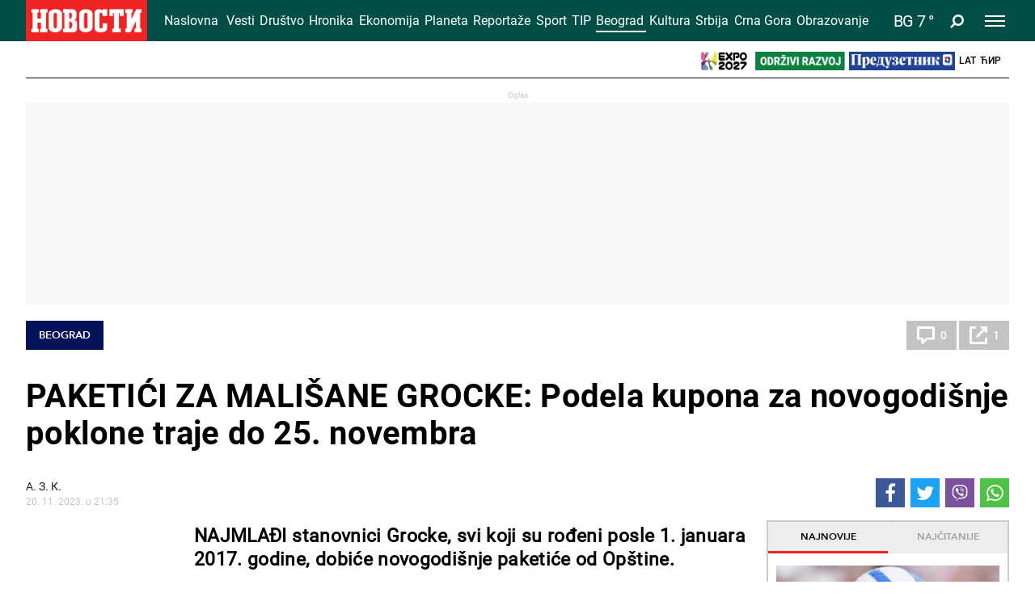

--- FILE ---
content_type: text/html; charset=UTF-8
request_url: https://www.novosti.rs/beograd/vesti/1304540/paketici-malisane-grocke-podela-kupona-novogodisnje-poklone-traje-25-novembra
body_size: 45443
content:
<!DOCTYPE html>
<html lang="sr">
    <head>
        <script type="text/javascript">
            var domain = window.location.hostname;
            if(domain == 'tip.rs' || domain == "www.tip.rs"){
                if(window.location.pathname != '/'){
                    window.location = 'https://www.novosti.rs' + window.location.pathname;
                }
            }

            if(domain == 'recepti.novosti.rs' || domain == "www.recepti.novosti.rs"){
                if(window.location.pathname != '/'){
                    window.location = 'https://www.novosti.rs' + window.location.pathname;
                }
            }
        </script>
        <link rel="shortcut icon" href="/favicon.ico">
        <meta charset="UTF-8">
        <meta name="viewport" content="width=device-width, initial-scale=1">
        <meta name="robots" content="max-image-preview:large">
                                    <script type="text/javascript">
                                let adsKeywords = {
                                    pageType: "article",
                                    category: "Beograd",
                                    subcategory: "Vesti",
                                    articleId: "1304540",                            
                                    articleTags: [
                                        "Grocka", "Гроцка","novogodišnji paketići", "новогодишњи пакетићи","Beograd vesti", "Београд вести",                                        
                                    ]                                    
                                }
                            </script>
                                
        <title>PAKETIĆI ZA MALIŠANE GROCKE: Podela kupona za novogodišnje poklone traje do 25. novembra</title>
        
        <meta name="Description" content="NAJMLAĐI stanovnici Grocke, svi koji su rođeni posle 1. januara 2017. godine, dobiće novogodišnje paketiće od Opštine." />
<meta name="Keywords" content="NAJMLAĐI stanovnici Grocke, svi koji su rođeni posle 1. januara 2017. godine, dobiće novogodišnje paketiće od Opštine." />
<meta property="og:image" content="https://www.novosti.rs/data/images/2023-11-20/424381_paketici_f.jpg" />
<meta property="fb:app_id" content="261398138896368" />
<meta property="og:title" content="PAKETIĆI ZA MALIŠANE GROCKE: Podela kupona za novogodišnje poklone traje do 25. novembra" />
<meta property="og:type" content="article" />
<meta property="og:url" content="https://www.novosti.rs/beograd/vesti/1304540/paketici-malisane-grocke-podela-kupona-novogodisnje-poklone-traje-25-novembra" />
<meta property="og:site_name" content="NOVOSTI" />
<meta property="og:description" content="NAJMLAĐI stanovnici Grocke, svi koji su rođeni posle 1. januara 2017. godine, dobiće novogodišnje paketiće od Opštine." />
<meta name="twitter:site" content="@Novostionline" />
<meta name="twitter:title" content="PAKETIĆI ZA MALIŠANE GROCKE: Podela kupona za novogodišnje poklone traje do 25. novembra" />
<meta name="twitter:card" content="summary_large_image" />
<meta name="twitter:creator" content="@Novostionline" />
<meta name="twitter:description" content="NAJMLAĐI stanovnici Grocke, svi koji su rođeni posle 1. januara 2017. godine, dobiće novogodišnje paketiće od Opštine." />
<meta name="twitter:image" content="https://www.novosti.rs/data/images/2023-11-20/424381_paketici_f.jpg" />
<meta property="mrf:sections" content="Beograd;Beograd" />        
                
        <link rel="shortcut icon" href="/favicon.ico">

        <meta name="referrer" content="no-referrer-when-downgrade">

        <!--ios compatibility-->
        <meta name="apple-mobile-web-app-capable" content="yes">
        <meta name="apple-mobile-web-app-title" content="Novosti.rs">
        <link rel="apple-touch-icon" href="/files/apple-icon-144x144.png?v=105">


        <!--Android compatibility-->

        <meta name="mobile-web-app-capable" content="yes">
        <meta name="application-name" content="Novosti.rs">
        <link rel="icon" type="image/png" href="/files/android-icon-192x192.png?v=105">

        <!-- PRELOAD -->
        <link rel="preconnect" href="https://fonts.gstatic.com" crossorigin>
        <link rel="preconnect" href="https://fonts.googleapis.com" crossorigin>
        <link rel="preload" as="font" href="/files/css/fonts/roboto_bold/Roboto-Bold.woff" type="font/woff" crossorigin="anonymous">
        <link rel="preload" as="font" href="/files/css/fonts/roboto_regular/Roboto-Regular.woff" type="font/woff" crossorigin="anonymous">
        <link rel="preload" as="font" href="/files/css/fonts/roboto_light/Roboto-Light.woff" type="font/woff" crossorigin="anonymous">
        <link rel="preload" as="font" href="/files/css/fonts/roboto_medium/Roboto-Medium.woff" type="font/woff" crossorigin="anonymous">
        <link rel="preload" as="font" href="/files/css/fonts/Awesome/fontawesome-webfont.woff2?v=4.7.0" type="font/woff2" crossorigin="anonymous">
        <link rel="preload" as="font" href="/files/css/fonts/avenir_heavy/Avenir-Heavy.woff" type="font/woff" crossorigin="anonymous">
        <link rel="preload" as="font" href="/files/css/fonts/Avenir-BookOblique/AvenirLT-BookOblique.woff" type="font/woff" crossorigin="anonymous">
                        
        <!--Page plugin Css files-->
        <link rel="preload" as="style" href="/files/css/owl.carousel_1.css?v=105">
        <link rel="preload" as="style" href="/files/css/jquery.mCustomScrollbar_1.css?v=105">
        <link rel="preload" as="style" href="/files/css/chartist_1.css?v=105">
        <link rel="preload" as="style" href="/files/css/swiper.css?v=105">
        <link rel="preload" as="style" href="/files/css/dark-theme_1.css?v=105">
        <link rel="preload" as="style" href="/files/css/custom.css?v=105">


        
        <link href="/files/css/owl.carousel_1.css?v=105" rel="stylesheet" type="text/css"/>
        <link href="/files/css/jquery.mCustomScrollbar_1.css?v=105" rel="stylesheet" type="text/css"/>
        <link href="/files/css/chartist_1.css?v=105" rel="stylesheet" type="text/css"/>
        <link href="/files/css/swiper.css?v=105" rel="stylesheet" type="text/css"/>
        
        <!--Core CSS file-->
        <link href="/files/css/dark-theme_1.css?v=105" rel="stylesheet" type="text/css"/>
        <link href="/files/css/custom.css?v=105" rel="stylesheet" type="text/css"/>
        <link rel="preload" as="style" href="/files/css/jquery.fancybox.min.css">     
        <link href="/files/css/jquery.fancybox.min.css" rel="stylesheet" type="text/css"/> 


        


        <link rel="preload" as="script" href="/files/js/jquery.min.js?v=105">
        <link rel="preload" as="script" href="/files/js/bootstrap.bundle.min.js?v=105">
        <link rel="preload" as="script" href="/files/js/owl.carousel.min.js?v=105">
        <link rel="preload" as="script" href="/files/js/minify/jquery.mCustomScrollbar.js?v=105">
        <link rel="preload" as="script" href="/files/js/minify/chartist.js?v=105">
        <link rel="preload" as="script" href="/files/js/jquery.fancybox.min.js?v=105">
        <link rel="preload" as="script" href="/files/js/minify/poll.js?v=105">
        <link rel="preload" as="script" href="/files/js/swiper.min.js?v=105">
        <link rel="preload" as="script" href="/files/js/dark-theme/main.js?v=105" >
        

                
        <link href="/files/css/jquery.fancybox.min.css" media="screen" rel="stylesheet" type="text/css" />
<link href="https://www.novosti.rs/amp/beograd/vesti/1304540/paketici-malisane-grocke-podela-kupona-novogodisnje-poklone-traje-25-novembra" rel="amphtml" />
<link href="https://www.novosti.rs/beograd/vesti/1304540/paketici-malisane-grocke-podela-kupona-novogodisnje-poklone-traje-25-novembra" rel="canonical" />
<link href="https://www.novosti.rs/beograd/vesti/1304540/paketici-malisane-grocke-podela-kupona-novogodisnje-poklone-traje-25-novembra" hreflang="sr-Latn-rs" rel="alternate" />
<link href="https://www.novosti.rs/c/beograd/vesti/1304540/paketici-malisane-grocke-podela-kupona-novogodisnje-poklone-traje-25-novembra" hreflang="sr-Cyrl-rs" rel="alternate" />
<link href="https://www.novosti.rs/data/images/2023-11-20/424381_paketici_f.jpg?ts=1700512931" rel="preload" />
<link href="https://www.novosti.rs/data/images/2023-11-20/424381_paketici_fmob.jpg?ts=1700512931" rel="preload" />
<link href="https://www.novosti.rs/data/images/2023-11-20/424381_paketici_kf.jpg?ts=1700512931" rel="preload" />
<link href="https://www.novosti.rs/data/images/2023-11-20/424381_paketici_kfmob.jpg?ts=1700512931" rel="preload" />
                
                
         <script>window.gdprAppliesGlobally=true;if(!("cmp_id" in window)||window.cmp_id<1){window.cmp_id=0}if(!("cmp_cdid" in window)){window.cmp_cdid="0d30bf1684bc"}if(!("cmp_params" in window)){window.cmp_params=""}if(!("cmp_host" in window)){window.cmp_host="a.delivery.consentmanager.net"}if(!("cmp_cdn" in window)){window.cmp_cdn="cdn.consentmanager.net"}if(!("cmp_proto" in window)){window.cmp_proto="https:"}if(!("cmp_codesrc" in window)){window.cmp_codesrc="1"}window.cmp_getsupportedLangs=function(){var b=["DE","EN","FR","IT","NO","DA","FI","ES","PT","RO","BG","ET","EL","GA","HR","LV","LT","MT","NL","PL","SV","SK","SL","CS","HU","RU","SR","ZH","TR","UK","AR","BS"];if("cmp_customlanguages" in window){for(var a=0;a<window.cmp_customlanguages.length;a++){b.push(window.cmp_customlanguages[a].l.toUpperCase())}}return b};window.cmp_getRTLLangs=function(){var a=["AR"];if("cmp_customlanguages" in window){for(var b=0;b<window.cmp_customlanguages.length;b++){if("r" in window.cmp_customlanguages[b]&&window.cmp_customlanguages[b].r){a.push(window.cmp_customlanguages[b].l)}}}return a};window.cmp_getlang=function(j){if(typeof(j)!="boolean"){j=true}if(j&&typeof(cmp_getlang.usedlang)=="string"&&cmp_getlang.usedlang!==""){return cmp_getlang.usedlang}var g=window.cmp_getsupportedLangs();var c=[];var f=location.hash;var e=location.search;var a="languages" in navigator?navigator.languages:[];if(f.indexOf("cmplang=")!=-1){c.push(f.substr(f.indexOf("cmplang=")+8,2).toUpperCase())}else{if(e.indexOf("cmplang=")!=-1){c.push(e.substr(e.indexOf("cmplang=")+8,2).toUpperCase())}else{if("cmp_setlang" in window&&window.cmp_setlang!=""){c.push(window.cmp_setlang.toUpperCase())}else{if(a.length>0){for(var d=0;d<a.length;d++){c.push(a[d])}}}}}if("language" in navigator){c.push(navigator.language)}if("userLanguage" in navigator){c.push(navigator.userLanguage)}var h="";for(var d=0;d<c.length;d++){var b=c[d].toUpperCase();if(g.indexOf(b)!=-1){h=b;break}if(b.indexOf("-")!=-1){b=b.substr(0,2)}if(g.indexOf(b)!=-1){h=b;break}}if(h==""&&typeof(cmp_getlang.defaultlang)=="string"&&cmp_getlang.defaultlang!==""){return cmp_getlang.defaultlang}else{if(h==""){h="EN"}}h=h.toUpperCase();return h};(function(){var u=document;var v=u.getElementsByTagName;var h=window;var o="";var b="_en";if("cmp_getlang" in h){o=h.cmp_getlang().toLowerCase();if("cmp_customlanguages" in h){for(var q=0;q<h.cmp_customlanguages.length;q++){if(h.cmp_customlanguages[q].l.toUpperCase()==o.toUpperCase()){o="en";break}}}b="_"+o}function x(i,e){var w="";i+="=";var s=i.length;var d=location;if(d.hash.indexOf(i)!=-1){w=d.hash.substr(d.hash.indexOf(i)+s,9999)}else{if(d.search.indexOf(i)!=-1){w=d.search.substr(d.search.indexOf(i)+s,9999)}else{return e}}if(w.indexOf("&")!=-1){w=w.substr(0,w.indexOf("&"))}return w}var k=("cmp_proto" in h)?h.cmp_proto:"https:";if(k!="http:"&&k!="https:"){k="https:"}var g=("cmp_ref" in h)?h.cmp_ref:location.href;var j=u.createElement("script");j.setAttribute("data-cmp-ab","1");var c=x("cmpdesign","cmp_design" in h?h.cmp_design:"");var f=x("cmpregulationkey","cmp_regulationkey" in h?h.cmp_regulationkey:"");var r=x("cmpgppkey","cmp_gppkey" in h?h.cmp_gppkey:"");var n=x("cmpatt","cmp_att" in h?h.cmp_att:"");j.src=k+"//"+h.cmp_host+"/delivery/cmp.php?"+("cmp_id" in h&&h.cmp_id>0?"id="+h.cmp_id:"")+("cmp_cdid" in h?"&cdid="+h.cmp_cdid:"")+"&h="+encodeURIComponent(g)+(c!=""?"&cmpdesign="+encodeURIComponent(c):"")+(f!=""?"&cmpregulationkey="+encodeURIComponent(f):"")+(r!=""?"&cmpgppkey="+encodeURIComponent(r):"")+(n!=""?"&cmpatt="+encodeURIComponent(n):"")+("cmp_params" in h?"&"+h.cmp_params:"")+(u.cookie.length>0?"&__cmpfcc=1":"")+"&l="+o.toLowerCase()+"&o="+(new Date()).getTime();j.type="text/javascript";j.async=true;if(u.currentScript&&u.currentScript.parentElement){u.currentScript.parentElement.appendChild(j)}else{if(u.body){u.body.appendChild(j)}else{var t=v("body");if(t.length==0){t=v("div")}if(t.length==0){t=v("span")}if(t.length==0){t=v("ins")}if(t.length==0){t=v("script")}if(t.length==0){t=v("head")}if(t.length>0){t[0].appendChild(j)}}}var m="js";var p=x("cmpdebugunminimized","cmpdebugunminimized" in h?h.cmpdebugunminimized:0)>0?"":".min";var a=x("cmpdebugcoverage","cmp_debugcoverage" in h?h.cmp_debugcoverage:"");if(a=="1"){m="instrumented";p=""}var j=u.createElement("script");j.src=k+"//"+h.cmp_cdn+"/delivery/"+m+"/cmp"+b+p+".js";j.type="text/javascript";j.setAttribute("data-cmp-ab","1");j.async=true;if(u.currentScript&&u.currentScript.parentElement){u.currentScript.parentElement.appendChild(j)}else{if(u.body){u.body.appendChild(j)}else{var t=v("body");if(t.length==0){t=v("div")}if(t.length==0){t=v("span")}if(t.length==0){t=v("ins")}if(t.length==0){t=v("script")}if(t.length==0){t=v("head")}if(t.length>0){t[0].appendChild(j)}}}})();window.cmp_addFrame=function(b){if(!window.frames[b]){if(document.body){var a=document.createElement("iframe");a.style.cssText="display:none";if("cmp_cdn" in window&&"cmp_ultrablocking" in window&&window.cmp_ultrablocking>0){a.src="//"+window.cmp_cdn+"/delivery/empty.html"}a.name=b;a.setAttribute("title","Intentionally hidden, please ignore");a.setAttribute("role","none");a.setAttribute("tabindex","-1");document.body.appendChild(a)}else{window.setTimeout(window.cmp_addFrame,10,b)}}};window.cmp_rc=function(h){var b=document.cookie;var f="";var d=0;while(b!=""&&d<100){d++;while(b.substr(0,1)==" "){b=b.substr(1,b.length)}var g=b.substring(0,b.indexOf("="));if(b.indexOf(";")!=-1){var c=b.substring(b.indexOf("=")+1,b.indexOf(";"))}else{var c=b.substr(b.indexOf("=")+1,b.length)}if(h==g){f=c}var e=b.indexOf(";")+1;if(e==0){e=b.length}b=b.substring(e,b.length)}return(f)};window.cmp_stub=function(){var a=arguments;__cmp.a=__cmp.a||[];if(!a.length){return __cmp.a}else{if(a[0]==="ping"){if(a[1]===2){a[2]({gdprApplies:gdprAppliesGlobally,cmpLoaded:false,cmpStatus:"stub",displayStatus:"hidden",apiVersion:"2.0",cmpId:31},true)}else{a[2](false,true)}}else{if(a[0]==="getUSPData"){a[2]({version:1,uspString:window.cmp_rc("")},true)}else{if(a[0]==="getTCData"){__cmp.a.push([].slice.apply(a))}else{if(a[0]==="addEventListener"||a[0]==="removeEventListener"){__cmp.a.push([].slice.apply(a))}else{if(a.length==4&&a[3]===false){a[2]({},false)}else{__cmp.a.push([].slice.apply(a))}}}}}}};window.cmp_gpp_ping=function(){return{gppVersion:"1.0",cmpStatus:"stub",cmpDisplayStatus:"hidden",supportedAPIs:["tcfca","usnat","usca","usva","usco","usut","usct"],cmpId:31}};window.cmp_gppstub=function(){var a=arguments;__gpp.q=__gpp.q||[];if(!a.length){return __gpp.q}var g=a[0];var f=a.length>1?a[1]:null;var e=a.length>2?a[2]:null;if(g==="ping"){return window.cmp_gpp_ping()}else{if(g==="addEventListener"){__gpp.e=__gpp.e||[];if(!("lastId" in __gpp)){__gpp.lastId=0}__gpp.lastId++;var c=__gpp.lastId;__gpp.e.push({id:c,callback:f});return{eventName:"listenerRegistered",listenerId:c,data:true,pingData:window.cmp_gpp_ping()}}else{if(g==="removeEventListener"){var h=false;__gpp.e=__gpp.e||[];for(var d=0;d<__gpp.e.length;d++){if(__gpp.e[d].id==e){__gpp.e[d].splice(d,1);h=true;break}}return{eventName:"listenerRemoved",listenerId:e,data:h,pingData:window.cmp_gpp_ping()}}else{if(g==="getGPPData"){return{sectionId:3,gppVersion:1,sectionList:[],applicableSections:[0],gppString:"",pingData:window.cmp_gpp_ping()}}else{if(g==="hasSection"||g==="getSection"||g==="getField"){return null}else{__gpp.q.push([].slice.apply(a))}}}}}};window.cmp_msghandler=function(d){var a=typeof d.data==="string";try{var c=a?JSON.parse(d.data):d.data}catch(f){var c=null}if(typeof(c)==="object"&&c!==null&&"__cmpCall" in c){var b=c.__cmpCall;window.__cmp(b.command,b.parameter,function(h,g){var e={__cmpReturn:{returnValue:h,success:g,callId:b.callId}};d.source.postMessage(a?JSON.stringify(e):e,"*")})}if(typeof(c)==="object"&&c!==null&&"__uspapiCall" in c){var b=c.__uspapiCall;window.__uspapi(b.command,b.version,function(h,g){var e={__uspapiReturn:{returnValue:h,success:g,callId:b.callId}};d.source.postMessage(a?JSON.stringify(e):e,"*")})}if(typeof(c)==="object"&&c!==null&&"__tcfapiCall" in c){var b=c.__tcfapiCall;window.__tcfapi(b.command,b.version,function(h,g){var e={__tcfapiReturn:{returnValue:h,success:g,callId:b.callId}};d.source.postMessage(a?JSON.stringify(e):e,"*")},b.parameter)}if(typeof(c)==="object"&&c!==null&&"__gppCall" in c){var b=c.__gppCall;window.__gpp(b.command,function(h,g){var e={__gppReturn:{returnValue:h,success:g,callId:b.callId}};d.source.postMessage(a?JSON.stringify(e):e,"*")},"parameter" in b?b.parameter:null,"version" in b?b.version:1)}};window.cmp_setStub=function(a){if(!(a in window)||(typeof(window[a])!=="function"&&typeof(window[a])!=="object"&&(typeof(window[a])==="undefined"||window[a]!==null))){window[a]=window.cmp_stub;window[a].msgHandler=window.cmp_msghandler;window.addEventListener("message",window.cmp_msghandler,false)}};window.cmp_setGppStub=function(a){if(!(a in window)||(typeof(window[a])!=="function"&&typeof(window[a])!=="object"&&(typeof(window[a])==="undefined"||window[a]!==null))){window[a]=window.cmp_gppstub;window[a].msgHandler=window.cmp_msghandler;window.addEventListener("message",window.cmp_msghandler,false)}};window.cmp_addFrame("__cmpLocator");if(!("cmp_disableusp" in window)||!window.cmp_disableusp){window.cmp_addFrame("__uspapiLocator")}if(!("cmp_disabletcf" in window)||!window.cmp_disabletcf){window.cmp_addFrame("__tcfapiLocator")}if(!("cmp_disablegpp" in window)||!window.cmp_disablegpp){window.cmp_addFrame("__gppLocator")}window.cmp_setStub("__cmp");if(!("cmp_disabletcf" in window)||!window.cmp_disabletcf){window.cmp_setStub("__tcfapi")}if(!("cmp_disableusp" in window)||!window.cmp_disableusp){window.cmp_setStub("__uspapi")}if(!("cmp_disablegpp" in window)||!window.cmp_disablegpp){window.cmp_setGppStub("__gpp")};</script> <script type="text/javascript" async src="https://securepubads.g.doubleclick.net/tag/js/gpt.js"></script>
<script type="text/javascript" async src="https://ocdn.eu/mis/wrapper/novosti.rs/28052025/prebid.js"></script>
<script type="text/javascript" async src="https://ocdn.eu/mis/wrapper/novosti.rs/20012026/ads.min.js"></script><!-- (C)2000-2020 Gemius SA - gemiusPrism  / novosti.rs/Novosti - Novi Portal - od Jula 2020/Beograd -->
<script type="text/javascript">
<!--//--><![CDATA[//><!--
var pp_gemius_identifier = '.XpAUuMJMwtKRXdXZwRlFmZUP50Zz8eLMZpcWUBDDAr.37';
// lines below shouldn't be edited
function gemius_pending(i) { window[i] = window[i] || function() {var x = window[i+'_pdata'] = window[i+'_pdata'] || []; x[x.length]=arguments;};};gemius_pending('gemius_hit'); gemius_pending('gemius_event'); gemius_pending('pp_gemius_hit'); gemius_pending('pp_gemius_event');(function(d,t) {try {var gt=d.createElement(t),s=d.getElementsByTagName(t)[0],l='http'+((location.protocol=='https:')?'s':''); gt.setAttribute('async','async');gt.setAttribute('defer','defer'); gt.src=l+'://gars.hit.gemius.pl/xgemius.js'; s.parentNode.insertBefore(gt,s);} catch (e) {}})(document,'script');
//--><!]]>
</script><script type="text/javascript">
!function(){"use strict";function e(e){var t=!(arguments.length>1&&void 0!==arguments[1])||arguments[1],c=document.createElement("script");c.src=e,t?c.type="module":(c.async=!0,c.type="text/javascript",c.setAttribute("nomodule",""));var n=document.getElementsByTagName("script")[0];n.parentNode.insertBefore(c,n)}!function(t,c){!function(t,c,n){var a,o,r;n.accountId=c,null!==(a=t.marfeel)&&void 0!==a||(t.marfeel={}),null!==(o=(r=t.marfeel).cmd)&&void 0!==o||(r.cmd=[]),t.marfeel.config=n;var i="https://sdk.mrf.io/statics";e("".concat(i,"/marfeel-sdk.js?id=").concat(c),!0),e("".concat(i,"/marfeel-sdk.es5.js?id=").concat(c),!1)}(t,c,arguments.length>2&&void 0!==arguments[2]?arguments[2]:{})}(window,3572,{})}();
</script><script async src="//pahtsx.tech/c/novosti.rs.js"></script><link rel="dns-prefetch" href="https://c.aklamator.com" />
<script>var akla_sec="aNovRsingle";</script>
<script async src="https://s.aklamator.com/i/w.js"></script>
        <!-- Google Tag Manager -->
        <script>(function(w,d,s,l,i){w[l]=w[l]||[];w[l].push({'gtm.start':
        new Date().getTime(),event:'gtm.js'});var f=d.getElementsByTagName(s)[0],
        j=d.createElement(s),dl=l!='dataLayer'?'&l='+l:'';j.async=true;j.src=
        'https://www.googletagmanager.com/gtm.js?id='+i+dl;f.parentNode.insertBefore(j,f);
        })(window,document,'script','dataLayer','GTM-MM7NTF8');</script>
        <!-- End Google Tag Manager -->
        
        
            <!-- Google tag (gtag.js) --> 
            <script async src="https://www.googletagmanager.com/gtag/js?id=G-7XXYR8SP63"></script> 
            <script> window.dataLayer = window.dataLayer || []; 
            function gtag(){dataLayer.push(arguments);} 
            gtag('js', new Date()); gtag('config', 'G-7XXYR8SP63'); 
            </script>
                    
        <style>
            .header-bottom {
                background-color: #004E46;
            }
        </style>     
        
    </head>
    <body>        
                <!-- Google Tag Manager (noscript) -->
        <noscript><iframe src="https://www.googletagmanager.com/ns.html?id=GTM-MM7NTF8"
        height="0" width="0" style="display:none;visibility:hidden"></iframe></noscript>
        <!-- End Google Tag Manager (noscript) -->      

         <div id="Adhesion" class="wrapperAd"></div>
        <div class="big-banner banner-left" >
         <div id="Branding_Left" class="wrapperAd"></div>        </div>
        
        <div class="big-banner banner-right" >
         <div id="Branding_Right" class="wrapperAd"></div>        </div>

                            <header data-category="#004E46">
                        <div class="header-inner">
                            <section class="d-none text-center category-bg header-top">
                                <div class="container">
                                    <div class="banner mx-auto">
                                        
                                    </div>
                                </div>
                            </section>
                            <section class="header-bottom category-bg">
                                <div class="container">
                                    <nav class="navbar  navbar-dark p-0">
                                        <a class="navbar-brand mr-1" href="https://www.novosti.rs/">
                                            <img srcset="/files/img/logo-small.png?v=105 200w, /files/img/logo-small.png?v=105 120w" src="/files/img/logo-small.png?v=105" alt=""/>
                                        </a>

                                        	<ul class='d-none d-lg-block category-menu owl-carousel list-unstyled mb-0'><li><a class='' href='/'>Naslovna</a></li><li class='d-lg-none'><a class='' href='/najnovije-vesti'>Najnovije</a></li><li><a class='' href='/vesti'>Vesti</a></li><li><a class='' href='/drustvo'>Društvo</a></li><li><a class='' href='/hronika'>Hronika</a></li><li><a class='' href='/ekonomija'>Ekonomija</a></li><li><a class='' href='/planeta'>Planeta</a></li><li><a class='' href='/reportaze'>Reportaže</a></li><li><a class='' href='/sport'>Sport</a></li><li><a class='' href='/tip'>TIP</a></li><li><a class='active' href='/beograd'>Beograd</a></li><li><a class='' href='/kultura'>Kultura</a></li><li><a class='' href='/srbija'>Srbija</a></li><li><a class='' href='/crna-gora'>Crna Gora</a></li><li><a class='' href='/obrazovanje'>Obrazovanje</a></li></ul>                                        
                                        
                                        <ul class="language-menu list-unstyled d-flex align-items-center ml-auto mb-0 d-lg-none">
                                            <li><a class='lat-link active' href="/">Lat</a></li>
                                            <li><a class='cir-link' href="/c">Ћир</a></li>
                                        </ul>

                                        
                <a href='/vremenska-prognoza-za-gradove-beograd-nis-novi-sad/792680/beograd' class='weather d-flex align-items-center ml-1 ml-xm-3'>
                    <div class='weather-temperature'><span class='mr-1'>BG</span><span>7 </span>&deg;</div>
                    
                
                </a>
                                                        <a title='Pretraga' href="/pretraga" class="search-icon fa fa-search ml-2 ml-xm-3"></a>


                                        
                <button class='navbar-toggler ml-1 ml-xm-3' type='button' data-toggle='collapse' data-target='#main-menu' aria-controls='main-menu' aria-expanded='false' aria-label='Toggle navigation'>
                    <span></span>
                    <span></span>
                    <span></span>
                </button>

                <div class='collapse navbar-collapse' id='main-menu'>
                    <div class='menu-wrapper'>
                        <ul class='navbar-nav main-menu flex-lg-row list-unstyled'>
                
                    <li class='main-menu-item d-block d-lg-none' data-category='#ed2324'>
                        <a class='text-uppercase' href='/'>
                            <span class='menu-text category-border'>Naslovna</span> 
                        </a>
                    </li>
                    <li class='main-menu-item d-block d-lg-none' data-category='#ed2324'>
                        <a class='text-uppercase' href='/najnovije-vesti'>
                            <span class='menu-text category-border'>Najnovije vesti</span> 
                        </a>
                    </li>
                        
                            <li class='main-menu-item' data-category='#ED2324'>
                                <a class='text-uppercase' href='/vesti'>
                                    <span class='menu-text category-border'>Vesti</span> 
                                    <span class='fa fa-angle-down toggle-submenu'></span>
                                </a>

                        
                                <ul class='submenu list-unstyled'>
                            <li class='submenu-item'><a href='/vesti/politika'>Politika</a></li><li class='submenu-item'><a href='/vesti/dobre-price'>Dobre priče iz </a></li><li class='submenu-item'><a href='/vesti/kolumne'>Kolumne</a></li>
                                </ul>
                            
                            </li>
                        
                            <li class='main-menu-item' data-category='#980606'>
                                <a class='text-uppercase' href='/drustvo'>
                                    <span class='menu-text category-border'>Društvo</span> 
                                    <span class='fa fa-angle-down toggle-submenu'></span>
                                </a>

                        
                                <ul class='submenu list-unstyled'>
                            <li class='submenu-item'><a href='/drustvo/vesti'>Vesti</a></li><li class='submenu-item'><a href='/drustvo/feljton'>Feljton</a></li><li class='submenu-item'><a href='/drustvo/penzioneri'>Penzioneri</a></li>
                                </ul>
                            
                            </li>
                        
                            <li class='main-menu-item' data-category='#008080'>
                                <a class='text-uppercase' href='/hronika'>
                                    <span class='menu-text category-border'>Hronika</span> 
                                    <span class='fa fa-angle-down toggle-submenu'></span>
                                </a>

                        
                                <ul class='submenu list-unstyled'>
                            <li class='submenu-item'><a href='/hronika/zlocin'>Zločin</a></li><li class='submenu-item'><a href='/hronika/hapsenja-i-istraga'>Hapšenja i istraga</a></li><li class='submenu-item'><a href='/hronika/sudjenja'>Suđenja</a></li><li class='submenu-item'><a href='/hronika/nesrece'>Nesreće</a></li>
                                </ul>
                            
                            </li>
                        
                            <li class='main-menu-item' data-category='#981C8F'>
                                <a class='text-uppercase' href='/recepti'>
                                    <span class='menu-text category-border'>Recepti</span> 
                                    <span class='fa fa-angle-down toggle-submenu'></span>
                                </a>

                        
                                <ul class='submenu list-unstyled'>
                            <li class='submenu-item'><a href='/recepti/torte-i-kolaci'>Torte i kolači</a></li><li class='submenu-item'><a href='/recepti/salate-i-corbe'>Salate i čorbe</a></li><li class='submenu-item'><a href='/recepti/bakini-recepti'>Bakini recepti</a></li><li class='submenu-item'><a href='/recepti/rucak-dana'>Ručak dana</a></li><li class='submenu-item'><a href='/recepti/peciva-i-pite'>Peciva i pite</a></li><li class='submenu-item'><a href='/recepti/posalji-recept'>Pošalji recept</a></li>
                                </ul>
                            
                            </li>
                        
                            <li class='main-menu-item' data-category='#99005b'>
                                <a title='Magazin Novosti' class='text-uppercase' href='https://www.magazin.novosti.rs#utm_source=novosti&utm_medium=web&utm_campaign=2026-01-26'>
                                    <span class='menu-text category-border'>Magazin</span> 
                                </a>
                            </li>
                        
                            <li class='main-menu-item' data-category='#008000'>
                                <a class='text-uppercase' href='/ekonomija'>
                                    <span class='menu-text category-border'>Ekonomija</span> 
                                    <span class='fa fa-angle-down toggle-submenu'></span>
                                </a>

                        
                                <ul class='submenu list-unstyled'>
                            <li class='submenu-item'><a href='/ekonomija/vesti'>Vesti</a></li><li class='submenu-item'><a href='/ekonomija/poljoprivreda'>Poljoprivreda</a></li><li class='submenu-item'><a href='/ekonomija/preduzetnik'>Preduzetnik</a></li>
                                </ul>
                            
                            </li>
                        
                            <li class='main-menu-item' data-category='#005B8C'>
                                <a class='text-uppercase' href='/planeta'>
                                    <span class='menu-text category-border'>Planeta</span> 
                                    <span class='fa fa-angle-down toggle-submenu'></span>
                                </a>

                        
                                <ul class='submenu list-unstyled'>
                            <li class='submenu-item'><a href='/planeta/svet'>Svet</a></li><li class='submenu-item'><a href='/planeta/region'>Region</a></li>
                                </ul>
                            
                            </li>
                        
                            <li class='main-menu-item' data-category='#28B2F0'>
                                <a class='text-uppercase' href='/reportaze'>
                                    <span class='menu-text category-border'>Reportaže</span> 
                                    <span class='fa fa-angle-down toggle-submenu'></span>
                                </a>

                        
                                <ul class='submenu list-unstyled'>
                            <li class='submenu-item'><a href='/reportaze/vesti'>Vesti</a></li><li class='submenu-item'><a href='/reportaze/najplemenitiji-podvig'>Najplemenitiji podvig</a></li>
                                </ul>
                            
                            </li>
                        
                            <li class='main-menu-item' data-category='#99005b'>
                                <a href='/expo-2027'>
                                    <span class='menu-text'>
                                        <img src='/files/img/expo27/header-logo.png' height='20'>
                                    </span>
                                </a>
                            </li>
                            <li class='main-menu-item' data-category='#99005b'>
                                <a href='/odrzivi-razvoj'>
                                    <span class='menu-text'>
                                        <img src='/files/img/odrzivi-razvoj.png' height='20'>
                                    </span>
                                </a>
                            </li>
                            <li class='main-menu-item' data-category='#99005b'>
                                <a href='/ekonomija/preduzetnik'>
                                    <span class='menu-text'>
                                        <img src='/files/img/preduzetnik-logo.png' height='20'>
                                    </span>
                                </a>
                            </li>
                        
                                <li class='main-menu-item' data-category='#ed2324'>
                                    <a class='text-uppercase' target='_blank' href='https://video.novosti.rs/' title='Video redakcija Novosti'>
                                        <span class='menu-text category-border'>Video</span> 
                                    </a>
                                </li>
                        
                            <li class='main-menu-item' data-category='#636D17'>
                                <a class='text-uppercase' href='/sport'>
                                    <span class='menu-text category-border'>Sport</span> 
                                    <span class='fa fa-angle-down toggle-submenu'></span>
                                </a>

                        
                                <ul class='submenu list-unstyled'>
                            <li class='submenu-item'><a href='/sport/fudbal' style='display: inline-block;margin: 5px 0;'><img src='/files/img/soccer-fudbal-logo.png' height='30px'></a></li><li class='submenu-item'><a href='/sport/kosarka'>Košarka</a></li><li class='submenu-item'><a href='/sport/tenis'>Tenis</a></li><li class='submenu-item'><a href='/sport/ostali-sportovi'>Ostali sportovi</a></li><li class='submenu-item'><a href='/sport/sportski-video'>Sportski video</a></li><li class='submenu-item'><a href='/soccerbet' style='display: inline-block;margin: 5px 0;'><img src='/files/img/soccer-logo-meni.png' height='30px'></a></li>
                                </ul>
                            
                            </li>
                        
                            <li class='main-menu-item' data-category='#FFD231'>
                                <a class='text-uppercase' href='/tip'>
                                    <span class='menu-text category-border'>TIP</span> 
                                    <span class='fa fa-angle-down toggle-submenu'></span>
                                </a>

                        
                                <ul class='submenu list-unstyled'>
                            <li class='submenu-item'><a href='/tip/tip-fudbal'>Tip fudbal</a></li><li class='submenu-item'><a href='/tip/tip-dana'>Tip dana</a></li><li class='submenu-item'><a href='/tip/tip-ostali-sportovi'>TIP ostali sportovi</a></li><li class='submenu-item'><a href='/tip/tip-asova'>Tip Asova</a></li><li class='submenu-item'><a href='/tip/vesti'>Vesti</a></li>
                                </ul>
                            
                            </li>
                        
                                <li class='main-menu-item' data-category='#2424D9'>
                                    <a class='text-uppercase' href='/panorama'>
                                        <span class='menu-text category-border'>Panorama</span> 
                                    </a>
                                </li>

                            
                                <li class='main-menu-item' data-category='#004E46'>
                                    <a class='text-uppercase' href='/beograd'>
                                        <span class='menu-text category-border'>Beograd</span> 
                                    </a>
                                </li>

                            
                            <li class='main-menu-item' data-category='#622956'>
                                <a class='text-uppercase' href='/kultura'>
                                    <span class='menu-text category-border'>Kultura</span> 
                                    <span class='fa fa-angle-down toggle-submenu'></span>
                                </a>

                        
                                <ul class='submenu list-unstyled'>
                            <li class='submenu-item'><a href='/kultura/vesti'>Vesti</a></li><li class='submenu-item'><a href='/kultura/dodatak-kultura'>Dodatak Kultura</a></li><li class='submenu-item'><a href='/kultura/tv-novosti'>TV Novosti</a></li>
                                </ul>
                            
                            </li>
                        
                                <li class='main-menu-item' data-category='#6020BB'>
                                    <a class='text-uppercase' href='/dr-novosti'>
                                        <span class='menu-text category-border'>Dr Novosti</span> 
                                    </a>
                                </li>

                            
                                <li class='main-menu-item' data-category='#D6903D'>
                                    <a class='text-uppercase' href='/srbija'>
                                        <span class='menu-text category-border'>Srbija</span> 
                                    </a>
                                </li>

                            
                                <li class='main-menu-item' data-category='#6C6D68'>
                                    <a class='text-uppercase' href='/crna-gora'>
                                        <span class='menu-text category-border'>Crna Gora</span> 
                                    </a>
                                </li>

                            
                                <li class='main-menu-item' data-category='#0C179C'>
                                    <a class='text-uppercase' href='/republika-srpska'>
                                        <span class='menu-text category-border'>Republika Srpska</span> 
                                    </a>
                                </li>

                            
                                <li class='main-menu-item' data-category='#DE788C'>
                                    <a class='text-uppercase' href='/scena'>
                                        <span class='menu-text category-border'>Scena</span> 
                                    </a>
                                </li>

                            
                                <li class='main-menu-item' data-category='#4E8914'>
                                    <a class='text-uppercase' href='/obrazovanje'>
                                        <span class='menu-text category-border'>Obrazovanje</span> 
                                    </a>
                                </li>

                            
                                <li class='main-menu-item' data-category='#ED2324'>
                                    <a class='text-uppercase' href='/galerije'>
                                        <span class='menu-text category-border'>Galerije</span> 
                                    </a>
                                </li>

                            
                <li class='main-menu-item' data-category='#ed2324'>
                        <a class='text-uppercase' target='_blank' href='https://citulje.novosti.rs/'>
                            <span class='menu-text category-border'>Čitulje</span>
                        </a>
                </li>
                
                <li class='main-menu-item' data-category='#ed2324'>
                        <a class='text-uppercase' target='_blank' href='https://www.nportal.rs/'>
                            <span class='menu-text category-border'>Nportal</span>
                        </a>
                </li>
                
                <li class='main-menu-item' data-category='#ed2324'>
                        <a class='text-uppercase' target='_blank' href='https://radionovosti.com/'>
                            <span class='menu-text category-border'>Digitalni radio</span>
                        </a>
                </li>
                
                        </ul>
                    </div>
                </div>
                                                        
                                    </nav>
                                </div>
                            </section>
                        </div>
                    </header>
                                
                    
                <div class='new-mobile-menu-wrapper'>
                    <div class='category-menu-wrapper'>                   
                        <ul class='d-lg-none category-menu-mobile list-unstyled mb-0'>
                
                            <li>
                                <a class='' href='/vesti'>
                                    Vesti
                                </a>
                            </li>

                        
                            <li>
                                <a class='' href='/drustvo'>
                                    Društvo
                                </a>
                            </li>

                        
                            <li>
                                <a class='' href='/hronika'>
                                    Hronika
                                </a>
                            </li>

                        
                            <li>
                                <a class='' href='/recepti'>
                                    Recepti
                                </a>
                            </li>

                        
                            <li>
                                <a class='' href='/ekonomija'>
                                    Ekonomija
                                </a>
                            </li>

                        
                            <li>
                                <a class='' href='/planeta'>
                                    Planeta
                                </a>
                            </li>

                        
                            <li>
                                <a class='' href='/reportaze'>
                                    Reportaže
                                </a>
                            </li>

                        
                            <li>
                                <a class='' href='/sport'>
                                    Sport
                                </a>
                            </li>

                        
                            <li>
                                <a class='' href='/tip'>
                                    TIP
                                </a>
                            </li>

                        
                            <li>
                                <a class='' href='/panorama'>
                                    Panorama
                                </a>
                            </li>

                        
                            <li>
                                <a class='' href='/beograd'>
                                    Beograd
                                </a>
                            </li>

                        
                            <li>
                                <a class='' href='/kultura'>
                                    Kultura
                                </a>
                            </li>

                        
                            <li>
                                <a class='' href='/dr-novosti'>
                                    Dr Novosti
                                </a>
                            </li>

                        
                            <li>
                                <a class='' href='/srbija'>
                                    Srbija
                                </a>
                            </li>

                        
                            <li>
                                <a class='' href='/crna-gora'>
                                    Crna Gora
                                </a>
                            </li>

                        
                            <li>
                                <a class='' href='/republika-srpska'>
                                    Republika Srpska
                                </a>
                            </li>

                        
                            <li>
                                <a class='' href='/scena'>
                                    Scena
                                </a>
                            </li>

                        
                            <li>
                                <a class='' href='/odrzivi-razvoj'>
                                    Održivi razvoj
                                </a>
                            </li>

                        <li><a class='' href='/obrazovanje'>Obrazovanje</a></li>
                            <li>
                                <a class='' href='/galerije'>
                                    Galerije
                                </a>
                            </li>

                        
                            <li>
                                <a target='_blank' href='https://citulje.novosti.rs/'>
                                    Čitulje
                                </a>
                            </li>
                
                            <li>
                                    <a target='_blank' href='https://www.nportal.rs/'>
                                        Nportal
                                    </a>
                            </li>
                
                            <li>
                                    <a target='_blank' href='https://radionovosti.com/'>
                                        Digitalni radio
                                    </a>
                            </li>
                
                        </ul>
                    </div>
                
                <nav class='subcategory-nav d-block bg-white'>
                    <div class='container d-flex'>
                        <ul class='subcategory-menu list-unstyled d-flex mb-0'>
                
                        </ul>
                        <ul class='language-menu list-unstyled d-none d-lg-flex align-items-center ml-auto mb-0'>
                        <li class='mr-1'><a title='EXPO 2027' href='/expo-2027'><img alt='EXPO 2027' src='/files/img/expo27/header-logo.png' height='23px'></a></li>
                            <li class='mr-1'><a title='Odrzivi razvoj' href='/odrzivi-razvoj'><img alt='Odrzivi razvoj' src='/files/img/odrzivi-razvoj.png' height='23px'></a></li>
                            <li class='mr-1'><a title='Preduzetnik' href='/ekonomija/preduzetnik'><img alt='Preduzetnik' src='/files/img/preduzetnik-logo.png' height='23px'></a></li>
                            <li class='mr-1'><a class='lat-link' href='/'>Lat</a></li>
                            <li class='mr-2'><a class='cir-link' href='/c'>Ћир</a></li>
                        </ul>
                    </div>
                </nav>
            </div>
                
                                  
        
        
        <main>
            <div class='main-separator pb-1 pb-lg-2'></div>
             <div class='container desktop-bnr d-none d-lg-block'><div class='bnr billboard w-100 mb-1 mb-lg-2 w-100 bnr-mobile-100 bnr-desktop-250 bnr-vertical-content-mobile bnr-vertical-content-desktop'><div class='text-center'><div id="Billboard" class="wrapperAd"></div></div></div></div>            

<div class="page-content-wrapper">
    <div class="container">
        <div class="single-news mb-3 mt-3" data-category="#051259">
            <section class="single-news-header">
                <div class="d-flex justify-content-between  mb-4">
                    <a href="/beograd/vesti" class="news-item-category category-bg rounded-0 text-white text-uppercase btn px-3 py-1">Beograd</a>

                    <div class="news-info d-flex align-items-center justify-content-between">
                        <div class="social-sharing d-flex align-items-center">
                                                            <a class="news-comments-reference news-comment align-items-center d-flex">
                                    <span class="news-comment-icon d-block"></span>
                                    <span class="news-comment-number d-block">0</span>
                                </a>
                                                        <a href="#" class="news-share d-flex align-items-center">
                                <span class="news-share-icon d-block"></span>
                                <span class="news-share-number d-block number-of-shares" data-number-of-shares='1'>1</span>
                            </a>
                        </div>
                    </div><!--.news-info end-->
                </div>

                <h1 class="news-title mb-3 order-2 h2 pb-3 pt-3">
                    PAKETIĆI ZA MALIŠANE GROCKE: Podela kupona za novogodišnje poklone traje do 25. novembra                </h1>

                <div class="news-info d-flex  align-items-center justify-content-between mt-lg-3 mb-lg-3 mt-1 mb-1">
                    <div class="d-flex align-items-center mr-1 single-author-info">
                        
                        <div class="">
                            <a class='news-author'>А. З. К.</a>                            <p class="date-published">20. 11. 2023. u 21:35</p>
                        </div>
                    </div>
                    <div class="social-sharing d-flex align-items-center">
                        <div class='add-reaction' data-news-id="1304540">
                            
                <a class="fa fa-facebook" href="https://www.facebook.com/sharer.php?u=https%3A%2F%2Fwww.novosti.rs%2Fbeograd%2Fvesti%2F1304540%2Fpaketici-malisane-grocke-podela-kupona-novogodisnje-poklone-traje-25-novembra" target="_blank"></a>
                <a class="fa fa-twitter" href="https://twitter.com/intent/tweet?text=PAKETI%C4%86I+ZA+MALI%C5%A0ANE+GROCKE%3A+Podela+kupona+za+novogodi%C5%A1nje+poklone+traje+do+25.+novembra&url=https%3A%2F%2Fwww.novosti.rs%2Fbeograd%2Fvesti%2F1304540%2Fpaketici-malisane-grocke-podela-kupona-novogodisnje-poklone-traje-25-novembra" target="_blank"></a> 
                <a class="fa fa-viber" href="viber://forward?text=https%3A%2F%2Fwww.novosti.rs%2Fbeograd%2Fvesti%2F1304540%2Fpaketici-malisane-grocke-podela-kupona-novogodisnje-poklone-traje-25-novembra" target="_blank"></a> 
                <a class="fa fa-whatsapp" href="whatsapp://send?text=https%3A%2F%2Fwww.novosti.rs%2Fbeograd%2Fvesti%2F1304540%2Fpaketici-malisane-grocke-podela-kupona-novogodisnje-poklone-traje-25-novembra" target="_blank"></a>  
                                    </div>
                    </div>
                </div>
            </section>
        </div>
        <div class="row">
            <div class="col-12 col-lg-9 page-content-inner">
                <div class="single-news" data-category="#051259" data-news-id="1304540">
                    <div class="single-page-wrapper">
                        <section class="single-news-content pb-2">
                             <div class='container mobile-bnr d-block d-lg-none'><div class='bnr billboard w-100 mb-1 mb-lg-2 w-100 bnr-mobile-100 bnr-desktop-250 bnr-vertical-content-mobile bnr-vertical-content-desktop'><div class='text-center'><div id="Billboard" class="wrapperAd"></div></div></div></div>                            <h2 class="news-description pb-3 pt-1 pt-mb-3">
                                NAJMLAĐI stanovnici Grocke, svi koji su rođeni posle 1. januara 2017. godine, dobiće novogodišnje paketiće od Opštine.                            </h2>
                            <figure class="single-news-lead-img img-placeholder size-16-9">
                                
                                    <img m_ext="f" m_id="424381" alt='ПАКЕТИЋИ ЗА МАЛИШАНЕ ГРОЦКЕ: Подела купона за новогодишње поклоне траје до 25. новембра' title='ПАКЕТИЋИ ЗА МАЛИШАНЕ ГРОЦКЕ: Подела купона за новогодишње поклоне траје до 25. новембра'
                                        srcset='/data/images/2023-11-20/424381_paketici_f.jpg?ts=1700512931 906w, /data/images/2023-11-20/424381_paketici_fmob.jpg?ts=1700512931 600w, /data/images/2023-11-20/424381_paketici_kf.jpg?ts=1700512931 488w, /data/images/2023-11-20/424381_paketici_kfmob.jpg?ts=1700512931 380w'
                                        src="/data/images/2023-11-20/424381_paketici_fmob.jpg">

                                                                                    <p class="image-source">GO Grocka</p>
                                                            </figure>
                            <p>Kuponi se preuzimaju od 20. do 25. novembra, od 8 do 15 časova, uz ličnu kartu roditelja i izvod iz matične knjige rođenih za dete.</p> <div class='bnr w-100 mb-2 bnr-mobile-280 bnr-desktop-600-sticky bnr-vertical-content-mobile mobile-bnr d-block d-lg-none'><div class='text-center'><div id="P1" class="wrapperAd"></div></div></div><p>Preuzimanje paketića biće&nbsp; organizovano 13. i 14. decembra u osnovnim školama.</p>                                                <script src="https://www.w4m.rs/tracker.js" async></script>
                                                <div data-ayu-widget="29"></div>
                                                
                                                        
                            
                            
                            <div id="Taboola-Feed"></div>
                            
                            <div class="recommended-news mb-2" >
    <h2 class='category-news-title category-bg mb-0 py-1 px-2'>
        <span class='d-inline-block text-white'>Preporučujemo</span>
    </h2>

    <div class="row bg-light py-1 py-lg-2">
                                        <div class="col-12 col-sm-6 mb-0 mb-sm-2">
                                    
                <article class='news-item pb-1 mb-1' data-category='#004E46'>
                    <a href='/beograd/vesti/1567302/obrenovacka-sela-danas-bez-struje-pogledajte-spisak?utm_source=vecernje-novosti&utm_medium=vecernje-novosti-single&utm_campaign=single-box'  title='OBRENOVAČKA SELA DANAS BEZ STRUJE: Pogledajte spisak' class='news-item-img mb-1 img-placeholder size-16-9'>
                        <img  loading='lazy' src="/data/images/2022-08-15/257861_pozarevac-dalekovod-foto-d.n._t.jpg?time=1769071879"  title='OBRENOVAČKA SELA DANAS BEZ STRUJE: Pogledajte spisak' alt='OBRENOVAČKA SELA DANAS BEZ STRUJE: Pogledajte spisak'/>
                    </a>
                    <div class='news-item-data'>
                        <div class='d-flex align-items-center mb-1'>
                            <a href='/beograd/vesti?utm_source=vecernje-novosti&utm_medium=vecernje-novosti-single&utm_campaign=single-box' class='news-item-category category-color'>Beograd</a>
                            
                            <p class='news-item-counter ml-auto mb-0 d-flex align-items-center'>
                                <a href='/beograd/vesti/1567302/obrenovacka-sela-danas-bez-struje-pogledajte-spisak?utm_source=vecernje-novosti&utm_medium=vecernje-novosti-single&utm_campaign=single-box'  title='OBRENOVAČKA SELA DANAS BEZ STRUJE: Pogledajte spisak' class='news-comment d-flex align-items-center'>
                                    <span class='news-comment-icon d-block'></span>
                                    <span class='news-comment-number d-block'>0</span>
                                </a>
                                <a href='/beograd/vesti/1567302/obrenovacka-sela-danas-bez-struje-pogledajte-spisak?utm_source=vecernje-novosti&utm_medium=vecernje-novosti-single&utm_campaign=single-box'  title='OBRENOVAČKA SELA DANAS BEZ STRUJE: Pogledajte spisak' class='news-share d-flex align-items-center'>
                                    <span class='news-share-icon d-block'></span>
                                    <span class='news-share-number d-block'>0</span>
                                </a>
                            </p>
                                    
                    </div>
                        <h3 class='news-item-title mb-0'>
                            <a href='/beograd/vesti/1567302/obrenovacka-sela-danas-bez-struje-pogledajte-spisak?utm_source=vecernje-novosti&utm_medium=vecernje-novosti-single&utm_campaign=single-box'  title='OBRENOVAČKA SELA DANAS BEZ STRUJE: Pogledajte spisak' class='d-block'>
                                OBRENOVAČKA SELA DANAS BEZ STRUJE: Pogledajte spisak
                            </a>
                        </h3>
                        
                        <p class='date-published mb-0 mt-auto'>22. 01. 2026. u 09:49</p>
                    </div>
                </article>
                                                </div>
                                                                <div class="col-12 col-sm-6 mb-0 mb-sm-2">
                                    
                <article class='news-item pb-1 mb-1' data-category='#004E46'>
                    <a href='/beograd/vesti/1566522/pozar-kaludjerici-policija-vatrogasci-licu-mesta?utm_source=vecernje-novosti&utm_medium=vecernje-novosti-single&utm_campaign=single-box'  title='POŽAR U KALUĐERICI: Policija i vatrogasci na licu mesta' class='news-item-img mb-1 img-placeholder size-16-9'>
                        <img  loading='lazy' src="/data/images/2025-12-30/660293_50_t.jpg?time=1768846065"  title='POŽAR U KALUĐERICI: Policija i vatrogasci na licu mesta' alt='POŽAR U KALUĐERICI: Policija i vatrogasci na licu mesta'/>
                    </a>
                    <div class='news-item-data'>
                        <div class='d-flex align-items-center mb-1'>
                            <a href='/beograd/vesti?utm_source=vecernje-novosti&utm_medium=vecernje-novosti-single&utm_campaign=single-box' class='news-item-category category-color'>Beograd</a>
                            
                            <p class='news-item-counter ml-auto mb-0 d-flex align-items-center'>
                                <a href='/beograd/vesti/1566522/pozar-kaludjerici-policija-vatrogasci-licu-mesta?utm_source=vecernje-novosti&utm_medium=vecernje-novosti-single&utm_campaign=single-box'  title='POŽAR U KALUĐERICI: Policija i vatrogasci na licu mesta' class='news-comment d-flex align-items-center'>
                                    <span class='news-comment-icon d-block'></span>
                                    <span class='news-comment-number d-block'>0</span>
                                </a>
                                <a href='/beograd/vesti/1566522/pozar-kaludjerici-policija-vatrogasci-licu-mesta?utm_source=vecernje-novosti&utm_medium=vecernje-novosti-single&utm_campaign=single-box'  title='POŽAR U KALUĐERICI: Policija i vatrogasci na licu mesta' class='news-share d-flex align-items-center'>
                                    <span class='news-share-icon d-block'></span>
                                    <span class='news-share-number d-block'>1</span>
                                </a>
                            </p>
                                    
                    </div>
                        <h3 class='news-item-title mb-0'>
                            <a href='/beograd/vesti/1566522/pozar-kaludjerici-policija-vatrogasci-licu-mesta?utm_source=vecernje-novosti&utm_medium=vecernje-novosti-single&utm_campaign=single-box'  title='POŽAR U KALUĐERICI: Policija i vatrogasci na licu mesta' class='d-block'>
                                POŽAR U KALUĐERICI: Policija i vatrogasci na licu mesta
                            </a>
                        </h3>
                        
                        <p class='date-published mb-0 mt-auto'>19. 01. 2026. u 19:07</p>
                    </div>
                </article>
                                                </div>
                                                                <div class="col-12 col-sm-6 mb-0 mb-sm-2">
                                    
                <article class='news-item pb-1 mb-1' data-category='#004E46'>
                    <a href='/beograd/vesti/1566353/pavlov-bulevar-javnom-interesu-vlada-srbije-dala-zeleno-svetlo-eksproprijaciju-pere-velimirovica-oslobodilaca-rakovice?utm_source=vecernje-novosti&utm_medium=vecernje-novosti-single&utm_campaign=single-box'  title='PAVLOV BULEVAR U  JAVNOM INTERESU: Vlada Srbije dala zeleno svetlo za eksproprijaciju od Pere Velimirovića do Oslobodilaca Rakovice' class='news-item-img mb-1 img-placeholder size-16-9'>
                        <img  loading='lazy' src="/data/images/2023-01-25/311773_2_t.jpg?time=1768828246"  title='PAVLOV BULEVAR U  JAVNOM INTERESU: Vlada Srbije dala zeleno svetlo za eksproprijaciju od Pere Velimirovića do Oslobodilaca Rakovice' alt='PAVLOV BULEVAR U  JAVNOM INTERESU: Vlada Srbije dala zeleno svetlo za eksproprijaciju od Pere Velimirovića do Oslobodilaca Rakovice'/>
                    </a>
                    <div class='news-item-data'>
                        <div class='d-flex align-items-center mb-1'>
                            <a href='/beograd/vesti?utm_source=vecernje-novosti&utm_medium=vecernje-novosti-single&utm_campaign=single-box' class='news-item-category category-color'>Beograd</a>
                            
                            <p class='news-item-counter ml-auto mb-0 d-flex align-items-center'>
                                <a href='/beograd/vesti/1566353/pavlov-bulevar-javnom-interesu-vlada-srbije-dala-zeleno-svetlo-eksproprijaciju-pere-velimirovica-oslobodilaca-rakovice?utm_source=vecernje-novosti&utm_medium=vecernje-novosti-single&utm_campaign=single-box'  title='PAVLOV BULEVAR U  JAVNOM INTERESU: Vlada Srbije dala zeleno svetlo za eksproprijaciju od Pere Velimirovića do Oslobodilaca Rakovice' class='news-comment d-flex align-items-center'>
                                    <span class='news-comment-icon d-block'></span>
                                    <span class='news-comment-number d-block'>0</span>
                                </a>
                                <a href='/beograd/vesti/1566353/pavlov-bulevar-javnom-interesu-vlada-srbije-dala-zeleno-svetlo-eksproprijaciju-pere-velimirovica-oslobodilaca-rakovice?utm_source=vecernje-novosti&utm_medium=vecernje-novosti-single&utm_campaign=single-box'  title='PAVLOV BULEVAR U  JAVNOM INTERESU: Vlada Srbije dala zeleno svetlo za eksproprijaciju od Pere Velimirovića do Oslobodilaca Rakovice' class='news-share d-flex align-items-center'>
                                    <span class='news-share-icon d-block'></span>
                                    <span class='news-share-number d-block'>14</span>
                                </a>
                            </p>
                                    
                    </div>
                        <h3 class='news-item-title mb-0'>
                            <a href='/beograd/vesti/1566353/pavlov-bulevar-javnom-interesu-vlada-srbije-dala-zeleno-svetlo-eksproprijaciju-pere-velimirovica-oslobodilaca-rakovice?utm_source=vecernje-novosti&utm_medium=vecernje-novosti-single&utm_campaign=single-box'  title='PAVLOV BULEVAR U  JAVNOM INTERESU: Vlada Srbije dala zeleno svetlo za eksproprijaciju od Pere Velimirovića do Oslobodilaca Rakovice' class='d-block'>
                                PAVLOV BULEVAR U  JAVNOM INTERESU: Vlada Srbije dala zeleno svetlo za eksproprijaciju od Pere Velimirovića do Oslobodilaca Rakovice
                            </a>
                        </h3>
                        
                        <p class='date-published mb-0 mt-auto'>19. 01. 2026. u 14:10</p>
                    </div>
                </article>
                                                </div>
                                                                <div class="col-12 col-sm-6 mb-0 mb-sm-2">
                                    
                <article class='news-item pb-1 mb-1' data-category='#004E46'>
                    <a href='/beograd/vesti/1566338/boravak-bira-skolu-kraja-januara-moguce-prijavljivanje-upis-djaka-prvaka-van-zvanicnog-prebivalista?utm_source=vecernje-novosti&utm_medium=vecernje-novosti-single&utm_campaign=single-box'  title='BORAVAK BIRA ŠKOLU: Do kraja januara moguće prijavljivanje za upis đaka prvaka van zvaničnog prebivališta' class='news-item-img mb-1 img-placeholder size-16-9'>
                        <img  loading='lazy' src="/data/images/2021-06-22/108748_bijeljina22.6.21.sve-manje-prvacica.f.b.milosevic.01_t.jpg?time=1768837777"  title='BORAVAK BIRA ŠKOLU: Do kraja januara moguće prijavljivanje za upis đaka prvaka van zvaničnog prebivališta' alt='BORAVAK BIRA ŠKOLU: Do kraja januara moguće prijavljivanje za upis đaka prvaka van zvaničnog prebivališta'/>
                    </a>
                    <div class='news-item-data'>
                        <div class='d-flex align-items-center mb-1'>
                            <a href='/beograd/vesti?utm_source=vecernje-novosti&utm_medium=vecernje-novosti-single&utm_campaign=single-box' class='news-item-category category-color'>Beograd</a>
                            
                            <p class='news-item-counter ml-auto mb-0 d-flex align-items-center'>
                                <a href='/beograd/vesti/1566338/boravak-bira-skolu-kraja-januara-moguce-prijavljivanje-upis-djaka-prvaka-van-zvanicnog-prebivalista?utm_source=vecernje-novosti&utm_medium=vecernje-novosti-single&utm_campaign=single-box'  title='BORAVAK BIRA ŠKOLU: Do kraja januara moguće prijavljivanje za upis đaka prvaka van zvaničnog prebivališta' class='news-comment d-flex align-items-center'>
                                    <span class='news-comment-icon d-block'></span>
                                    <span class='news-comment-number d-block'>0</span>
                                </a>
                                <a href='/beograd/vesti/1566338/boravak-bira-skolu-kraja-januara-moguce-prijavljivanje-upis-djaka-prvaka-van-zvanicnog-prebivalista?utm_source=vecernje-novosti&utm_medium=vecernje-novosti-single&utm_campaign=single-box'  title='BORAVAK BIRA ŠKOLU: Do kraja januara moguće prijavljivanje za upis đaka prvaka van zvaničnog prebivališta' class='news-share d-flex align-items-center'>
                                    <span class='news-share-icon d-block'></span>
                                    <span class='news-share-number d-block'>2</span>
                                </a>
                            </p>
                                    
                    </div>
                        <h3 class='news-item-title mb-0'>
                            <a href='/beograd/vesti/1566338/boravak-bira-skolu-kraja-januara-moguce-prijavljivanje-upis-djaka-prvaka-van-zvanicnog-prebivalista?utm_source=vecernje-novosti&utm_medium=vecernje-novosti-single&utm_campaign=single-box'  title='BORAVAK BIRA ŠKOLU: Do kraja januara moguće prijavljivanje za upis đaka prvaka van zvaničnog prebivališta' class='d-block'>
                                BORAVAK BIRA ŠKOLU: Do kraja januara moguće prijavljivanje za upis đaka prvaka van zvaničnog prebivališta
                            </a>
                        </h3>
                        
                        <p class='date-published mb-0 mt-auto'>19. 01. 2026. u 12:52</p>
                    </div>
                </article>
                                                </div>
                                    </div>
</div>
                            
                            
                             <div class='bnr w-100 mb-2 bnr-mobile-280 bnr-desktop-600-sticky bnr-vertical-content-mobile mobile-bnr d-block d-lg-none'><div class='text-center'><div id="P2" class="wrapperAd lazyAd"></div></div></div>
                                                            <div class="mobile-app bg-light d-flex flex-wrap justify-content-between p-3 align-items-center">
                                    <p class="mb-0 text-center">
                                        Pratite nas i putem iOS i android aplikacije                                    </p>
                                    <div class="d-flex justify-content-center align-items-center mobile-app-img">
                                        <a class="d-block mx-1" target="_blank" href="https://play.google.com/store/apps/details?id=rs.novosti&hl=en">
                                            <img src="/files/img/play-store.png" alt="" />
                                        </a>
                                        <a class="d-block mx-1" target="_blank" href="https://apps.apple.com/us/app/ve%C4%8Dernje-novosti/id911283260">
                                            <img src="/files/img/app-store.png" alt="" />
                                        </a>
                                    </div>
                                </div>
                            
                        </section>

                        <div class="google-follow">
                            <p class="google-follow-text">Pratite vesti prema vašim interesovanjima</p>
                            <a href="https://news.google.com/publications/CAAqJAgKIh5DQklTRUFnTWFnd0tDbTV2ZG05emRHa3Vjbk1vQUFQAQ?hl=sr&gl=RS&ceid=RS%3Asr" class="google-link" target="_blank">
                                <picture>
                                    <source srcset="/files/img/google-news.webp" type="image/webp">
                                    <img src="/files/img/google-news.png" srcset="/files/img/google-news.png" alt="Novosti Google News">
                                </picture>
                            </a>
                        </div>

                        <div class="single-news-footer mb-2">
                            <div class="news-tags d-flex flex-wrap align-items-center py-2">
                                <span class="h6 news-tag-label text-uppercase my-1 mr-2 mb-0">Tagovi</span>
                                <div>
                                                                                <a class="news-tag btn btn-outline-secondarynews-tag btn btn-outline-secondary" href='/tag/499/grocka' title='Гроцка'>Grocka</a>
                                                                                <a class="news-tag btn btn-outline-secondarynews-tag btn btn-outline-secondary" href='/tag/37410/novogodisnji-paketici' title='новогодишњи пакетићи'>novogodišnji paketići</a>
                                                                                <a class="news-tag btn btn-outline-secondarynews-tag btn btn-outline-secondary" href='/tag/79804/beograd-vesti' title='Београд вести'>Beograd vesti</a>
                                                                    </div>
                            </div>
                        </div>
                         <div class='bnr w-100 mb-2 bnr-mobile-280 bnr-desktop-600-sticky bnr-vertical-content-mobile mobile-bnr d-block d-lg-none'><div class='text-center'><div id="P3" class="wrapperAd lazyAd"></div></div></div>
                        
                         
                        <div class='related-news mb-2' data-category='black''>
                            <h2 style='backgorund-color: #ed2324;' class='category-news-title category-border mb-0 py-1 px-2'>
                                <a class='d-inline-block text-white'>Drugi pišu</a>
                            </h2>
                            <div class='row bg-light py-1 py-lg-2'>
                        
                                <div class='col-12 col-sm-6'>
                                    <article class='news-item pb-1 mb-1' data-category='#29a4df'>
                                        <a href='https://informer.rs/planeta/vesti/1086005/kina-si-dinping-general-dzang-jousja-hapsenje?utm_source=novosti&utm_medium=novosti-widget&utm_campaign=novosti-razmena'  target='_blank' title='Udarno! General Joušja Amerikancima dao kodove kineskih raketa i hteo da uhapsi Si Đinpinga? (FOTO)' class='news-item-img mb-1 img-placeholder size-16-9'>
                                            <img src='https://informer.rs/data/images/2026-01-26/1304232_kina-kombo_m.jpg?timestamp=1769428432'/>
                                        </a>
                                        <div class='news-item-data'>
                                            <div class='d-flex align-items-center mb-1'>
                                                <a href='https://informer.rs/planeta/vesti/1086005/kina-si-dinping-general-dzang-jousja-hapsenje?utm_source=novosti&utm_medium=novosti-widget&utm_campaign=novosti-razmena' class='news-item-category category-color'>Planeta</a>                 
                                            </div>
                                            <h3 class='news-item-title mb-0'>
                                                <a href='https://informer.rs/planeta/vesti/1086005/kina-si-dinping-general-dzang-jousja-hapsenje?utm_source=novosti&utm_medium=novosti-widget&utm_campaign=novosti-razmena'  target='_blank' title='Udarno! General Joušja Amerikancima dao kodove kineskih raketa i hteo da uhapsi Si Đinpinga? (FOTO)' class='d-block'>
                                                    Udarno! General Joušja Amerikancima dao kodove kineskih raketa i hteo da uhapsi Si Đinpinga? (FOTO)
                                                </a>
                                            </h3>
                                            
                                            <p class='date-published mb-0 mt-auto'>26.01.2026. - 11:24</p>
                                        </div>
                                    </article>
                                </div>
                                
                                <div class='col-12 col-sm-6'>
                                    <article class='news-item pb-1 mb-1' data-category='#29a4df'>
                                        <a href='https://informer.rs/planeta/vesti/1085947/amerika-avion-nesreca-snezna-mecava?utm_source=novosti&utm_medium=novosti-widget&utm_campaign=novosti-razmena'  target='_blank' title='Prve fotografije pada aviona: U letelici bili čuveni advokati "teški" 20 milijardi dolara? (FOTO)' class='news-item-img mb-1 img-placeholder size-16-9'>
                                            <img src='https://informer.rs/data/images/2026-01-26/1304115_untitled-2-copy_m.jpg?timestamp=1769421431'/>
                                        </a>
                                        <div class='news-item-data'>
                                            <div class='d-flex align-items-center mb-1'>
                                                <a href='https://informer.rs/planeta/vesti/1085947/amerika-avion-nesreca-snezna-mecava?utm_source=novosti&utm_medium=novosti-widget&utm_campaign=novosti-razmena' class='news-item-category category-color'>Planeta</a>                 
                                            </div>
                                            <h3 class='news-item-title mb-0'>
                                                <a href='https://informer.rs/planeta/vesti/1085947/amerika-avion-nesreca-snezna-mecava?utm_source=novosti&utm_medium=novosti-widget&utm_campaign=novosti-razmena'  target='_blank' title='Prve fotografije pada aviona: U letelici bili čuveni advokati "teški" 20 milijardi dolara? (FOTO)' class='d-block'>
                                                    Prve fotografije pada aviona: U letelici bili čuveni advokati "teški" 20 milijardi dolara? (FOTO)
                                                </a>
                                            </h3>
                                            
                                            <p class='date-published mb-0 mt-auto'>26.01.2026. - 07:49</p>
                                        </div>
                                    </article>
                                </div>
                                
                            </div>
                        </div>
                        
                         
                    <div class='related-news mb-2' name='0-6'>
                        <h2 style='backgorund-color: #ed2324;' class='category-news-title category-bg mb-0 py-1 px-2'>
                            <a class='d-inline-block text-white'>Pročitajte više</a>
                        </h2>
                        <div class='row bg-light py-1 py-lg-2'>
                    <div class='col-12 col-sm-6'>
                <article class='news-item pb-1 mb-1' data-category='#ED2324'>
                    <a href='https://www.youtube.com/watch?utm_source=vecernje-novosti&utm_medium=vecernje-novosti-single&utm_campaign=procitajte-vise'  target='_blank'  title='VELIKU PODRŠKU DOBIJAMO OD PREDSEDNIKA VUČIĆA: Mali Luka ima retku bolest, a ovo je njegova priča (VIDEO)' class='news-item-img mb-1 img-placeholder size-16-9'>
                        <img  loading='lazy'
                        srcset='/data/images/2026-01-24/666319_result-13_kfsmall.jpg?time=1769308658 250w, /data/images/2026-01-24/666319_result-13_t.jpg?time=1769308658 170w, /data/images/2026-01-24/666319_result-13_tmob.jpg?time=1769308658 100w'
                        src='/data/images/2026-01-24/666319_result-13_kf.jpg?time=1769308658'
                        title='VELIKU PODRŠKU DOBIJAMO OD PREDSEDNIKA VUČIĆA: Mali Luka ima retku bolest, a ovo je njegova priča (VIDEO)' alt='VELIKU PODRŠKU DOBIJAMO OD PREDSEDNIKA VUČIĆA: Mali Luka ima retku bolest, a ovo je njegova priča (VIDEO)'
                    />
                    </a>
                    <div class='news-item-data'>
                        <div class='d-flex align-items-center mb-1'>
                            <a href='/vesti/politika?utm_source=vecernje-novosti&utm_medium=vecernje-novosti-single&utm_campaign=procitajte-vise' class='news-item-category category-color'>Politika</a>
                            
                            <p class='news-item-counter ml-auto mb-0 d-flex align-items-center'>
                                <a href='https://www.youtube.com/watch?utm_source=vecernje-novosti&utm_medium=vecernje-novosti-single&utm_campaign=procitajte-vise'  target='_blank'  title='VELIKU PODRŠKU DOBIJAMO OD PREDSEDNIKA VUČIĆA: Mali Luka ima retku bolest, a ovo je njegova priča (VIDEO)' class='news-comment d-flex align-items-center'>
                                    <span class='news-comment-icon d-block'></span>
                                    <span class='news-comment-number d-block'>0</span>
                                </a>
                                <a href='https://www.youtube.com/watch?utm_source=vecernje-novosti&utm_medium=vecernje-novosti-single&utm_campaign=procitajte-vise'  target='_blank'  title='VELIKU PODRŠKU DOBIJAMO OD PREDSEDNIKA VUČIĆA: Mali Luka ima retku bolest, a ovo je njegova priča (VIDEO)' class='news-share d-flex align-items-center'>
                                    <span class='news-share-icon d-block'></span>
                                    <span class='news-share-number d-block'>0</span>
                                </a>
                            </p>
                                    
                    </div>
                        <h3 class='news-item-title mb-0'>
                            <a href='https://www.youtube.com/watch?utm_source=vecernje-novosti&utm_medium=vecernje-novosti-single&utm_campaign=procitajte-vise'  target='_blank'  title='VELIKU PODRŠKU DOBIJAMO OD PREDSEDNIKA VUČIĆA: Mali Luka ima retku bolest, a ovo je njegova priča (VIDEO)' class='d-block'>
                                VELIKU PODRŠKU DOBIJAMO OD PREDSEDNIKA VUČIĆA: Mali Luka ima retku bolest, a ovo je njegova priča (VIDEO)
                            </a>
                        </h3>
                        
                        <p class='news-item-description d-none d-md-block'>
                            BORBA deteta za život kakav zaslužuje.
                        </p>
                
                        <p class='date-published mb-0 mt-auto'>25. 01. 2026. u 07:00</p>
                    </div>
                </article>
                </div><div class='col-12 col-sm-6'>
                <article class='news-item pb-1 mb-1' data-category='#DE788C'>
                    <a href='https://www.magazin.novosti.rs/sr/zivot-plus/ljubav-i-seks/vest/ovo-je-supruga-nemanje-vica-lepa-plavusa-bila-sa-slavnim-muzicarem-sad-sa-vaterpolistom-ima-dvoje-dece/1597971?utm_source=vecernje-novosti&utm_medium=vecernje-novosti-single&utm_campaign=procitajte-vise'  target='_blank'  title='OVO JE SUPRUGA NEMANJE VICA: Lepa plavuša bila sa slavnim muzičarem, sad sa vaterpolistom ima dvoje dece' class='news-item-img mb-1 img-placeholder size-16-9'>
                        <img  loading='lazy'
                        srcset='/data/images/2026-01-26/666742_1769421593-profimedia-1021107382_kfsmall.jpg?time=1769429433 250w, /data/images/2026-01-26/666742_1769421593-profimedia-1021107382_t.jpg?time=1769429433 170w, /data/images/2026-01-26/666742_1769421593-profimedia-1021107382_tmob.jpg?time=1769429433 100w'
                        src='/data/images/2026-01-26/666742_1769421593-profimedia-1021107382_kf.jpg?time=1769429433'
                        title='OVO JE SUPRUGA NEMANJE VICA: Lepa plavuša bila sa slavnim muzičarem, sad sa vaterpolistom ima dvoje dece' alt='OVO JE SUPRUGA NEMANJE VICA: Lepa plavuša bila sa slavnim muzičarem, sad sa vaterpolistom ima dvoje dece'
                    />
                    </a>
                    <div class='news-item-data'>
                        <div class='d-flex align-items-center mb-1'>
                            <a href='/scena/poznati?utm_source=vecernje-novosti&utm_medium=vecernje-novosti-single&utm_campaign=procitajte-vise' class='news-item-category category-color'>Poznati</a>
                            
                            <p class='news-item-counter ml-auto mb-0 d-flex align-items-center'>
                                <a href='https://www.magazin.novosti.rs/sr/zivot-plus/ljubav-i-seks/vest/ovo-je-supruga-nemanje-vica-lepa-plavusa-bila-sa-slavnim-muzicarem-sad-sa-vaterpolistom-ima-dvoje-dece/1597971?utm_source=vecernje-novosti&utm_medium=vecernje-novosti-single&utm_campaign=procitajte-vise'  target='_blank'  title='OVO JE SUPRUGA NEMANJE VICA: Lepa plavuša bila sa slavnim muzičarem, sad sa vaterpolistom ima dvoje dece' class='news-comment d-flex align-items-center'>
                                    <span class='news-comment-icon d-block'></span>
                                    <span class='news-comment-number d-block'>0</span>
                                </a>
                                <a href='https://www.magazin.novosti.rs/sr/zivot-plus/ljubav-i-seks/vest/ovo-je-supruga-nemanje-vica-lepa-plavusa-bila-sa-slavnim-muzicarem-sad-sa-vaterpolistom-ima-dvoje-dece/1597971?utm_source=vecernje-novosti&utm_medium=vecernje-novosti-single&utm_campaign=procitajte-vise'  target='_blank'  title='OVO JE SUPRUGA NEMANJE VICA: Lepa plavuša bila sa slavnim muzičarem, sad sa vaterpolistom ima dvoje dece' class='news-share d-flex align-items-center'>
                                    <span class='news-share-icon d-block'></span>
                                    <span class='news-share-number d-block'>0</span>
                                </a>
                            </p>
                                    
                    </div>
                        <h3 class='news-item-title mb-0'>
                            <a href='https://www.magazin.novosti.rs/sr/zivot-plus/ljubav-i-seks/vest/ovo-je-supruga-nemanje-vica-lepa-plavusa-bila-sa-slavnim-muzicarem-sad-sa-vaterpolistom-ima-dvoje-dece/1597971?utm_source=vecernje-novosti&utm_medium=vecernje-novosti-single&utm_campaign=procitajte-vise'  target='_blank'  title='OVO JE SUPRUGA NEMANJE VICA: Lepa plavuša bila sa slavnim muzičarem, sad sa vaterpolistom ima dvoje dece' class='d-block'>
                                OVO JE SUPRUGA NEMANjE VICA: Lepa plavuša bila sa slavnim muzičarem, sad sa vaterpolistom ima dvoje dece
                            </a>
                        </h3>
                        
                        <p class='news-item-description d-none d-md-block'>
                            PORED uspeha u sportu, Nemanja ima ispunjen porodični život sa suprugom Jelenom i njihovo dvoje dece.
                        </p>
                
                        <p class='date-published mb-0 mt-auto'>26. 01. 2026. u 13:10</p>
                    </div>
                </article>
                </div><div class='col-12 col-sm-6'>
                <article class='news-item pb-1 mb-1' data-category='#980606'>
                    <a href='https://nportal.novosti.rs/vest/126152/vesti/drustvo/sta-ako-na-svetog-savu-zagrmi-a-sta-ako-bude-suncan-dan?utm_source=vecernje-novosti&utm_medium=vecernje-novosti-single&utm_campaign=procitajte-vise'  target='_blank'  title='U OVO SU VEROVALI NAŠI STARI: Šta ako sutra, na Svetog Savu, zagrmi, a šta ako bude sunčan dan' class='news-item-img mb-1 img-placeholder size-16-9'>
                        <img  loading='lazy'
                        srcset='/data/images/2026-01-26/666695_svet_kfsmall.jpg?time=1769420433 250w, /data/images/2026-01-26/666695_svet_t.jpg?time=1769420433 170w, /data/images/2026-01-26/666695_svet_tmob.jpg?time=1769420433 100w'
                        src='/data/images/2026-01-26/666695_svet_kf.jpg?time=1769420433'
                        title='U OVO SU VEROVALI NAŠI STARI: Šta ako sutra, na Svetog Savu, zagrmi, a šta ako bude sunčan dan' alt='U OVO SU VEROVALI NAŠI STARI: Šta ako sutra, na Svetog Savu, zagrmi, a šta ako bude sunčan dan'
                    />
                    </a>
                    <div class='news-item-data'>
                        <div class='d-flex align-items-center mb-1'>
                            <a href='/drustvo/vesti?utm_source=vecernje-novosti&utm_medium=vecernje-novosti-single&utm_campaign=procitajte-vise' class='news-item-category category-color'>Društvo</a>
                            
                            <p class='news-item-counter ml-auto mb-0 d-flex align-items-center'>
                                <a href='https://nportal.novosti.rs/vest/126152/vesti/drustvo/sta-ako-na-svetog-savu-zagrmi-a-sta-ako-bude-suncan-dan?utm_source=vecernje-novosti&utm_medium=vecernje-novosti-single&utm_campaign=procitajte-vise'  target='_blank'  title='U OVO SU VEROVALI NAŠI STARI: Šta ako sutra, na Svetog Savu, zagrmi, a šta ako bude sunčan dan' class='news-comment d-flex align-items-center'>
                                    <span class='news-comment-icon d-block'></span>
                                    <span class='news-comment-number d-block'>0</span>
                                </a>
                                <a href='https://nportal.novosti.rs/vest/126152/vesti/drustvo/sta-ako-na-svetog-savu-zagrmi-a-sta-ako-bude-suncan-dan?utm_source=vecernje-novosti&utm_medium=vecernje-novosti-single&utm_campaign=procitajte-vise'  target='_blank'  title='U OVO SU VEROVALI NAŠI STARI: Šta ako sutra, na Svetog Savu, zagrmi, a šta ako bude sunčan dan' class='news-share d-flex align-items-center'>
                                    <span class='news-share-icon d-block'></span>
                                    <span class='news-share-number d-block'>0</span>
                                </a>
                            </p>
                                    
                    </div>
                        <h3 class='news-item-title mb-0'>
                            <a href='https://nportal.novosti.rs/vest/126152/vesti/drustvo/sta-ako-na-svetog-savu-zagrmi-a-sta-ako-bude-suncan-dan?utm_source=vecernje-novosti&utm_medium=vecernje-novosti-single&utm_campaign=procitajte-vise'  target='_blank'  title='U OVO SU VEROVALI NAŠI STARI: Šta ako sutra, na Svetog Savu, zagrmi, a šta ako bude sunčan dan' class='d-block'>
                                U OVO SU VEROVALI NAŠI STARI: Šta ako sutra, na Svetog Savu, zagrmi, a šta ako bude sunčan dan
                            </a>
                        </h3>
                        
                        <p class='news-item-description d-none d-md-block'>
                            SVETI Sava se smatra najvećim srpskim svetiteljem, a njegov dan je 27. januar.
                        </p>
                
                        <p class='date-published mb-0 mt-auto'>26. 01. 2026. u 10:40</p>
                    </div>
                </article>
                </div><div class='col-12 col-sm-6'>
                <article class='news-item pb-1 mb-1' data-category='#980606'>
                    <a href='https://www.magazin.novosti.rs/sr/zanimljivosti/vesti/vest/sutra-je-sveti-sava-crveno-je-slovo-a-ovo-su-verovanja-na-veliki-dan/1597953?utm_source=vecernje-novosti&utm_medium=vecernje-novosti-single&utm_campaign=procitajte-vise'  target='_blank'  title='SUTRA JE SVETI SAVA: Crveno je slovo, a ovo su verovanja na veliki dan' class='news-item-img mb-1 img-placeholder size-16-9'>
                        <img  loading='lazy'
                        srcset='/data/images/2026-01-26/666708_1769418369-d467e74f0025b7a78118aba158d70f0352b00593_kfsmall.jpg?time=1769421927 250w, /data/images/2026-01-26/666708_1769418369-d467e74f0025b7a78118aba158d70f0352b00593_t.jpg?time=1769421927 170w, /data/images/2026-01-26/666708_1769418369-d467e74f0025b7a78118aba158d70f0352b00593_tmob.jpg?time=1769421927 100w'
                        src='/data/images/2026-01-26/666708_1769418369-d467e74f0025b7a78118aba158d70f0352b00593_kf.jpg?time=1769421927'
                        title='SUTRA JE SVETI SAVA: Crveno je slovo, a ovo su verovanja na veliki dan' alt='SUTRA JE SVETI SAVA: Crveno je slovo, a ovo su verovanja na veliki dan'
                    />
                    </a>
                    <div class='news-item-data'>
                        <div class='d-flex align-items-center mb-1'>
                            <a href='/drustvo/vesti?utm_source=vecernje-novosti&utm_medium=vecernje-novosti-single&utm_campaign=procitajte-vise' class='news-item-category category-color'>Društvo</a>
                            
                            <p class='news-item-counter ml-auto mb-0 d-flex align-items-center'>
                                <a href='https://www.magazin.novosti.rs/sr/zanimljivosti/vesti/vest/sutra-je-sveti-sava-crveno-je-slovo-a-ovo-su-verovanja-na-veliki-dan/1597953?utm_source=vecernje-novosti&utm_medium=vecernje-novosti-single&utm_campaign=procitajte-vise'  target='_blank'  title='SUTRA JE SVETI SAVA: Crveno je slovo, a ovo su verovanja na veliki dan' class='news-comment d-flex align-items-center'>
                                    <span class='news-comment-icon d-block'></span>
                                    <span class='news-comment-number d-block'>0</span>
                                </a>
                                <a href='https://www.magazin.novosti.rs/sr/zanimljivosti/vesti/vest/sutra-je-sveti-sava-crveno-je-slovo-a-ovo-su-verovanja-na-veliki-dan/1597953?utm_source=vecernje-novosti&utm_medium=vecernje-novosti-single&utm_campaign=procitajte-vise'  target='_blank'  title='SUTRA JE SVETI SAVA: Crveno je slovo, a ovo su verovanja na veliki dan' class='news-share d-flex align-items-center'>
                                    <span class='news-share-icon d-block'></span>
                                    <span class='news-share-number d-block'>0</span>
                                </a>
                            </p>
                                    
                    </div>
                        <h3 class='news-item-title mb-0'>
                            <a href='https://www.magazin.novosti.rs/sr/zanimljivosti/vesti/vest/sutra-je-sveti-sava-crveno-je-slovo-a-ovo-su-verovanja-na-veliki-dan/1597953?utm_source=vecernje-novosti&utm_medium=vecernje-novosti-single&utm_campaign=procitajte-vise'  target='_blank'  title='SUTRA JE SVETI SAVA: Crveno je slovo, a ovo su verovanja na veliki dan' class='d-block'>
                                SUTRA JE SVETI SAVA: Crveno je slovo, a ovo su verovanja na veliki dan
                            </a>
                        </h3>
                        
                        <p class='news-item-description d-none d-md-block'>
                            SUTRA, 27. januara, obeležava se dan posvećen Svetom Savi, rođenom kao Rastko Nemanjić, najmlađem sinu velikog župana Stefana Nemanje.
                        </p>
                
                        <p class='date-published mb-0 mt-auto'>26. 01. 2026. u 11:05</p>
                    </div>
                </article>
                </div><div class='col-12 col-sm-6'>
                <article class='news-item pb-1 mb-1' data-category='#005B8C'>
                    <a href='https://www.magazin.novosti.rs/sr/tv-novosti/tv-zvezde/vest/ni-glasa-od-pomirenja-vilijam-obajvlja-svoj-posao-dok-hari-leci-stare-rane/1597941?utm_source=vecernje-novosti&utm_medium=vecernje-novosti-single&utm_campaign=procitajte-vise'  target='_blank'  title='NI GLASA OD POMIRENJA: Vilijam obajvlja svoj posao, dok Hari leči stare rane' class='news-item-img mb-1 img-placeholder size-16-9'>
                        <img  loading='lazy'
                        srcset='/data/images/2026-01-26/666721_1769416539-profimedia-0903139102_kfsmall.jpg?time=1769423856 250w, /data/images/2026-01-26/666721_1769416539-profimedia-0903139102_t.jpg?time=1769423856 170w, /data/images/2026-01-26/666721_1769416539-profimedia-0903139102_tmob.jpg?time=1769423856 100w'
                        src='/data/images/2026-01-26/666721_1769416539-profimedia-0903139102_kf.jpg?time=1769423856'
                        title='NI GLASA OD POMIRENJA: Vilijam obajvlja svoj posao, dok Hari leči stare rane' alt='NI GLASA OD POMIRENJA: Vilijam obajvlja svoj posao, dok Hari leči stare rane'
                    />
                    </a>
                    <div class='news-item-data'>
                        <div class='d-flex align-items-center mb-1'>
                            <a href='/planeta/svet?utm_source=vecernje-novosti&utm_medium=vecernje-novosti-single&utm_campaign=procitajte-vise' class='news-item-category category-color'>Svet</a>
                            
                            <p class='news-item-counter ml-auto mb-0 d-flex align-items-center'>
                                <a href='https://www.magazin.novosti.rs/sr/tv-novosti/tv-zvezde/vest/ni-glasa-od-pomirenja-vilijam-obajvlja-svoj-posao-dok-hari-leci-stare-rane/1597941?utm_source=vecernje-novosti&utm_medium=vecernje-novosti-single&utm_campaign=procitajte-vise'  target='_blank'  title='NI GLASA OD POMIRENJA: Vilijam obajvlja svoj posao, dok Hari leči stare rane' class='news-comment d-flex align-items-center'>
                                    <span class='news-comment-icon d-block'></span>
                                    <span class='news-comment-number d-block'>0</span>
                                </a>
                                <a href='https://www.magazin.novosti.rs/sr/tv-novosti/tv-zvezde/vest/ni-glasa-od-pomirenja-vilijam-obajvlja-svoj-posao-dok-hari-leci-stare-rane/1597941?utm_source=vecernje-novosti&utm_medium=vecernje-novosti-single&utm_campaign=procitajte-vise'  target='_blank'  title='NI GLASA OD POMIRENJA: Vilijam obajvlja svoj posao, dok Hari leči stare rane' class='news-share d-flex align-items-center'>
                                    <span class='news-share-icon d-block'></span>
                                    <span class='news-share-number d-block'>0</span>
                                </a>
                            </p>
                                    
                    </div>
                        <h3 class='news-item-title mb-0'>
                            <a href='https://www.magazin.novosti.rs/sr/tv-novosti/tv-zvezde/vest/ni-glasa-od-pomirenja-vilijam-obajvlja-svoj-posao-dok-hari-leci-stare-rane/1597941?utm_source=vecernje-novosti&utm_medium=vecernje-novosti-single&utm_campaign=procitajte-vise'  target='_blank'  title='NI GLASA OD POMIRENJA: Vilijam obajvlja svoj posao, dok Hari leči stare rane' class='d-block'>
                                NI GLASA OD POMIRENjA: "Vilijam obajvlja svoj posao, dok Hari leči stare rane"
                            </a>
                        </h3>
                        
                        <p class='news-item-description d-none d-md-block'>
                            VOJVODA od Saseksa, princ Hari, se vratio u Veliku Britaniju, ali se nije video sa bratom, što pokazuje da je razdor među njima i dalje veoma prisutan.
                        </p>
                
                        <p class='date-published mb-0 mt-auto'>26. 01. 2026. u 11:37</p>
                    </div>
                </article>
                </div><div class='col-12 col-sm-6'>
                <article class='news-item pb-1 mb-1' data-category='#DE788C'>
                    <a href='https://nportal.novosti.rs/vest/126107/stars/poznati/prijin-bivsi-otkrio-posle-veze-sa-njom-vise-nisam-mogao?utm_source=vecernje-novosti&utm_medium=vecernje-novosti-single&utm_campaign=procitajte-vise'  target='_blank'  title='PRIJIN BIVŠI OTKRIO: Posle veze sa njom više nisam mogao...' class='news-item-img mb-1 img-placeholder size-16-9'>
                        <img  loading='lazy'
                        srcset='/data/images/2026-01-26/666712_121114-aleks-orig_kfsmall.jpg?time=1769422766 250w, /data/images/2026-01-26/666712_121114-aleks-orig_t.jpg?time=1769422766 170w, /data/images/2026-01-26/666712_121114-aleks-orig_tmob.jpg?time=1769422766 100w'
                        src='/data/images/2026-01-26/666712_121114-aleks-orig_kf.jpg?time=1769422766'
                        title='PRIJIN BIVŠI OTKRIO: Posle veze sa njom više nisam mogao...' alt='PRIJIN BIVŠI OTKRIO: Posle veze sa njom više nisam mogao...'
                    />
                    </a>
                    <div class='news-item-data'>
                        <div class='d-flex align-items-center mb-1'>
                            <a href='/scena/poznati?utm_source=vecernje-novosti&utm_medium=vecernje-novosti-single&utm_campaign=procitajte-vise' class='news-item-category category-color'>Poznati</a>
                            
                            <p class='news-item-counter ml-auto mb-0 d-flex align-items-center'>
                                <a href='https://nportal.novosti.rs/vest/126107/stars/poznati/prijin-bivsi-otkrio-posle-veze-sa-njom-vise-nisam-mogao?utm_source=vecernje-novosti&utm_medium=vecernje-novosti-single&utm_campaign=procitajte-vise'  target='_blank'  title='PRIJIN BIVŠI OTKRIO: Posle veze sa njom više nisam mogao...' class='news-comment d-flex align-items-center'>
                                    <span class='news-comment-icon d-block'></span>
                                    <span class='news-comment-number d-block'>0</span>
                                </a>
                                <a href='https://nportal.novosti.rs/vest/126107/stars/poznati/prijin-bivsi-otkrio-posle-veze-sa-njom-vise-nisam-mogao?utm_source=vecernje-novosti&utm_medium=vecernje-novosti-single&utm_campaign=procitajte-vise'  target='_blank'  title='PRIJIN BIVŠI OTKRIO: Posle veze sa njom više nisam mogao...' class='news-share d-flex align-items-center'>
                                    <span class='news-share-icon d-block'></span>
                                    <span class='news-share-number d-block'>0</span>
                                </a>
                            </p>
                                    
                    </div>
                        <h3 class='news-item-title mb-0'>
                            <a href='https://nportal.novosti.rs/vest/126107/stars/poznati/prijin-bivsi-otkrio-posle-veze-sa-njom-vise-nisam-mogao?utm_source=vecernje-novosti&utm_medium=vecernje-novosti-single&utm_campaign=procitajte-vise'  target='_blank'  title='PRIJIN BIVŠI OTKRIO: Posle veze sa njom više nisam mogao...' class='d-block'>
                                PRIJIN BIVŠI OTKRIO: "Posle veze sa njom više nisam mogao..."
                            </a>
                        </h3>
                        
                        <p class='news-item-description d-none d-md-block'>
                            ALEKSANDRA je bila njegova mladalačka ljubav...
                        </p>
                
                        <p class='date-published mb-0 mt-auto'>26. 01. 2026. u 11:19</p>
                    </div>
                </article>
                </div>
                        </div>
                    </div>
                    
                         
                            <div class='custom-three-news-box'>
                                <div class='three-news-box'>
                            
                <article class='news-item pb-1 mb-1' data-category='#ED2324'>
                    <a href='/vesti/politika/1568388/tramp-tamo-izbaci-1000-vojnika-ostrvo-niko-nece-suprostaviti-vucic-grenlandu-kada-pitam-kako-kosovo-svi-spuste-glavu?utm_source=novostiweb&utm_medium=novostiweb-single&utm_campaign=box-tri-vesti'  title='TRAMP TAMO DA IZBACI 1000 VOJNIKA NA OSTRVO, NIKO MU SE NEĆE SUPROSTAVITI Vučić o Grenlandu - Kada pitam a kako Kosovo, svi spuste glavu!' class='news-item-img mb-1 img-placeholder size-16-9'>
                        <img  loading='lazy'
                        srcset='/data/images/2026-01-17/664411_114542-110364-tramp-grenland-foto-profimedia-2-orig-orig_kfsmall.jpg?time=1769344764 250w, /data/images/2026-01-17/664411_114542-110364-tramp-grenland-foto-profimedia-2-orig-orig_t.jpg?time=1769344764 170w, /data/images/2026-01-17/664411_114542-110364-tramp-grenland-foto-profimedia-2-orig-orig_tmob.jpg?time=1769344764 100w'
                        src='/data/images/2026-01-17/664411_114542-110364-tramp-grenland-foto-profimedia-2-orig-orig_kf.jpg?time=1769344764'
                        title='TRAMP TAMO DA IZBACI 1000 VOJNIKA NA OSTRVO, NIKO MU SE NEĆE SUPROSTAVITI Vučić o Grenlandu - Kada pitam a kako Kosovo, svi spuste glavu!' alt='TRAMP TAMO DA IZBACI 1000 VOJNIKA NA OSTRVO, NIKO MU SE NEĆE SUPROSTAVITI Vučić o Grenlandu - Kada pitam a kako Kosovo, svi spuste glavu!'
                    />
                    </a>
                    <div class='news-item-data'>
                        <div class='d-flex align-items-center mb-1'>
                            <a href='/vesti/politika?utm_source=novostiweb&utm_medium=novostiweb-single&utm_campaign=box-tri-vesti' class='news-item-category category-color'>Politika</a>
                            
                            <p class='news-item-counter ml-auto mb-0 d-flex align-items-center'>
                                <a href='/vesti/politika/1568388/tramp-tamo-izbaci-1000-vojnika-ostrvo-niko-nece-suprostaviti-vucic-grenlandu-kada-pitam-kako-kosovo-svi-spuste-glavu?utm_source=novostiweb&utm_medium=novostiweb-single&utm_campaign=box-tri-vesti'  title='TRAMP TAMO DA IZBACI 1000 VOJNIKA NA OSTRVO, NIKO MU SE NEĆE SUPROSTAVITI Vučić o Grenlandu - Kada pitam a kako Kosovo, svi spuste glavu!' class='news-comment d-flex align-items-center'>
                                    <span class='news-comment-icon d-block'></span>
                                    <span class='news-comment-number d-block'>0</span>
                                </a>
                                <a href='/vesti/politika/1568388/tramp-tamo-izbaci-1000-vojnika-ostrvo-niko-nece-suprostaviti-vucic-grenlandu-kada-pitam-kako-kosovo-svi-spuste-glavu?utm_source=novostiweb&utm_medium=novostiweb-single&utm_campaign=box-tri-vesti'  title='TRAMP TAMO DA IZBACI 1000 VOJNIKA NA OSTRVO, NIKO MU SE NEĆE SUPROSTAVITI Vučić o Grenlandu - Kada pitam a kako Kosovo, svi spuste glavu!' class='news-share d-flex align-items-center'>
                                    <span class='news-share-icon d-block'></span>
                                    <span class='news-share-number d-block'>34</span>
                                </a>
                            </p>
                                    
                    </div>
                        <h3 class='news-item-title mb-0'>
                            <a href='/vesti/politika/1568388/tramp-tamo-izbaci-1000-vojnika-ostrvo-niko-nece-suprostaviti-vucic-grenlandu-kada-pitam-kako-kosovo-svi-spuste-glavu?utm_source=novostiweb&utm_medium=novostiweb-single&utm_campaign=box-tri-vesti'  title='TRAMP TAMO DA IZBACI 1000 VOJNIKA NA OSTRVO, NIKO MU SE NEĆE SUPROSTAVITI Vučić o Grenlandu - Kada pitam a kako Kosovo, svi spuste glavu!' class='d-block'>
                                "TRAMP TAMO DA IZBACI 1000 VOJNIKA NA OSTRVO, NIKO MU SE NEĆE SUPROSTAVITI" Vučić o Grenlandu - Kada pitam a kako Kosovo, svi spuste glavu!
                            </a>
                        </h3>
                        
                        <p class='news-item-description d-none d-md-block'>
                            GOVOREĆI jutros u emisiji "Jutro" na Televiziji Prva, predsednik Srbije Aleksandar Vučić dotakao se i licemerja međunarodne zajednice kada je u pitanju odnos koji sada imaju po pitanju Grenlanda i onaj koji su nekada imali po pitanju Kosova i Metohije.
                        </p>
                
                        <p class='date-published mb-0 mt-auto'>25. 01. 2026. u 13:20</p>
                    </div>
                </article>
                
                <article class='news-item pb-1 mb-1' data-category='#980606'>
                    <a href='/drustvo/vesti/1567812/februaru-potpuni-kolaps-polarnog-vrtloga-hladna-masa-zaledice-evropu-evo-sta-nas-ocekuje?utm_source=novostiweb&utm_medium=novostiweb-single&utm_campaign=box-tri-vesti'  title='U FEBRUARU POTPUNI KOLAPS POLARNOG VRTLOGA? Hladna masa zalediće Evropu, evo šta nas očekuje' class='news-item-img mb-1 img-placeholder size-16-9'>
                        <img  loading='lazy'
                        srcset='/data/images/2026-01-23/666034_polarnivrtlog_kfsmall.jpg?time=1769174504 250w, /data/images/2026-01-23/666034_polarnivrtlog_t.jpg?time=1769174504 170w, /data/images/2026-01-23/666034_polarnivrtlog_tmob.jpg?time=1769174504 100w'
                        src='/data/images/2026-01-23/666034_polarnivrtlog_kf.jpg?time=1769174504'
                        title='U FEBRUARU POTPUNI KOLAPS POLARNOG VRTLOGA? Hladna masa zalediće Evropu, evo šta nas očekuje' alt='U FEBRUARU POTPUNI KOLAPS POLARNOG VRTLOGA? Hladna masa zalediće Evropu, evo šta nas očekuje'
                    />
                    </a>
                    <div class='news-item-data'>
                        <div class='d-flex align-items-center mb-1'>
                            <a href='/drustvo/vesti?utm_source=novostiweb&utm_medium=novostiweb-single&utm_campaign=box-tri-vesti' class='news-item-category category-color'>Društvo</a>
                            
                            <p class='news-item-counter ml-auto mb-0 d-flex align-items-center'>
                                <a href='/drustvo/vesti/1567812/februaru-potpuni-kolaps-polarnog-vrtloga-hladna-masa-zaledice-evropu-evo-sta-nas-ocekuje?utm_source=novostiweb&utm_medium=novostiweb-single&utm_campaign=box-tri-vesti'  title='U FEBRUARU POTPUNI KOLAPS POLARNOG VRTLOGA? Hladna masa zalediće Evropu, evo šta nas očekuje' class='news-comment d-flex align-items-center'>
                                    <span class='news-comment-icon d-block'></span>
                                    <span class='news-comment-number d-block'>0</span>
                                </a>
                                <a href='/drustvo/vesti/1567812/februaru-potpuni-kolaps-polarnog-vrtloga-hladna-masa-zaledice-evropu-evo-sta-nas-ocekuje?utm_source=novostiweb&utm_medium=novostiweb-single&utm_campaign=box-tri-vesti'  title='U FEBRUARU POTPUNI KOLAPS POLARNOG VRTLOGA? Hladna masa zalediće Evropu, evo šta nas očekuje' class='news-share d-flex align-items-center'>
                                    <span class='news-share-icon d-block'></span>
                                    <span class='news-share-number d-block'>19</span>
                                </a>
                            </p>
                                    
                    </div>
                        <h3 class='news-item-title mb-0'>
                            <a href='/drustvo/vesti/1567812/februaru-potpuni-kolaps-polarnog-vrtloga-hladna-masa-zaledice-evropu-evo-sta-nas-ocekuje?utm_source=novostiweb&utm_medium=novostiweb-single&utm_campaign=box-tri-vesti'  title='U FEBRUARU POTPUNI KOLAPS POLARNOG VRTLOGA? Hladna masa zalediće Evropu, evo šta nas očekuje' class='d-block'>
                                U FEBRUARU POTPUNI KOLAPS POLARNOG VRTLOGA? Hladna masa zalediće Evropu, evo šta nas očekuje
                            </a>
                        </h3>
                        
                        <p class='news-item-description d-none d-md-block'>
                            NAKON stratosferskog zagrevanja početkom februara, najnovije prognoze pokazuju potencijalni potpuni kolaps polarnog vrtloga, što će na kraju dovesti hladan vazduh i u Evropu, piše Severe Weather Europe.
                        </p>
                
                        <p class='date-published mb-0 mt-auto'>23. 01. 2026. u 14:21</p>
                    </div>
                </article>
                
                <article class='news-item pb-1 mb-1' data-category='#DE788C'>
                    <a href='https://nportal.novosti.rs/vest/126117/stars/poznati/ognjen-nestorovic-voditelj-jovana-jeremic-voditeljka-tv-pink-jutarnji-program?utm_source=novostiweb&utm_medium=novostiweb-single&utm_campaign=box-tri-vesti'  target='_blank'  title='DEVALVIRALA JE JUTARNJI Kolega oštro o Jovani: Imam problem što radi na nacionalnoj televiziji' class='news-item-img mb-1 img-placeholder size-16-9'>
                        <img  loading='lazy'
                        srcset='/data/images/2026-01-25/666563_139675-jova-ig_kfsmall.jpg?time=1769370128 250w, /data/images/2026-01-25/666563_139675-jova-ig_t.jpg?time=1769370128 170w, /data/images/2026-01-25/666563_139675-jova-ig_tmob.jpg?time=1769370128 100w'
                        src='/data/images/2026-01-25/666563_139675-jova-ig_kf.jpg?time=1769370128'
                        title='DEVALVIRALA JE JUTARNJI Kolega oštro o Jovani: Imam problem što radi na nacionalnoj televiziji' alt='DEVALVIRALA JE JUTARNJI Kolega oštro o Jovani: Imam problem što radi na nacionalnoj televiziji'
                    />
                    </a>
                    <div class='news-item-data'>
                        <div class='d-flex align-items-center mb-1'>
                            <a href='/scena/poznati?utm_source=novostiweb&utm_medium=novostiweb-single&utm_campaign=box-tri-vesti' class='news-item-category category-color'>Poznati</a>
                            
                            <p class='news-item-counter ml-auto mb-0 d-flex align-items-center'>
                                <a href='https://nportal.novosti.rs/vest/126117/stars/poznati/ognjen-nestorovic-voditelj-jovana-jeremic-voditeljka-tv-pink-jutarnji-program?utm_source=novostiweb&utm_medium=novostiweb-single&utm_campaign=box-tri-vesti'  target='_blank'  title='DEVALVIRALA JE JUTARNJI Kolega oštro o Jovani: Imam problem što radi na nacionalnoj televiziji' class='news-comment d-flex align-items-center'>
                                    <span class='news-comment-icon d-block'></span>
                                    <span class='news-comment-number d-block'>0</span>
                                </a>
                                <a href='https://nportal.novosti.rs/vest/126117/stars/poznati/ognjen-nestorovic-voditelj-jovana-jeremic-voditeljka-tv-pink-jutarnji-program?utm_source=novostiweb&utm_medium=novostiweb-single&utm_campaign=box-tri-vesti'  target='_blank'  title='DEVALVIRALA JE JUTARNJI Kolega oštro o Jovani: Imam problem što radi na nacionalnoj televiziji' class='news-share d-flex align-items-center'>
                                    <span class='news-share-icon d-block'></span>
                                    <span class='news-share-number d-block'>0</span>
                                </a>
                            </p>
                                    
                    </div>
                        <h3 class='news-item-title mb-0'>
                            <a href='https://nportal.novosti.rs/vest/126117/stars/poznati/ognjen-nestorovic-voditelj-jovana-jeremic-voditeljka-tv-pink-jutarnji-program?utm_source=novostiweb&utm_medium=novostiweb-single&utm_campaign=box-tri-vesti'  target='_blank'  title='DEVALVIRALA JE JUTARNJI Kolega oštro o Jovani: Imam problem što radi na nacionalnoj televiziji' class='d-block'>
                                DEVALVIRALA JE JUTARNjI Kolega oštro o Jovani: "Imam problem što radi na nacionalnoj televiziji"
                            </a>
                        </h3>
                        
                        <p class='news-item-description d-none d-md-block'>
                            VODITELj Ognjen Nestorović bez ulepšavanja i zadrške progovorio je o svom odnosu sa Jovanom Jeremić, koleginicom koja danas radi u medijskoj kući u kojoj je on nekada gradio svoju novinarsku i voditeljsku karijeru.
                        </p>
                
                        <p class='date-published mb-0 mt-auto'>25. 01. 2026. u 20:42</p>
                    </div>
                </article>
                
                                </div>
                            </div>
                            
                                                    <span id='all-comments'></span>
                            <section class="leave-comment mb-2" data-category='black' style="border-bottom: none;">
                                <h2 class='category-news-title category-border mb-0 py-1 px-2 text-white'>
                                    Komentari <span class="comment-number">(0)</span>
                                </h2>
                            </section>
                            <section class="news-comments mb-5">
                                <div class="text-center">
                                                                        <a class="news-comments-reference btn text-white category-bg rounded-0 text-uppercase px-3 py-1" href="/beograd/vesti/1304540/paketici-malisane-grocke-podela-kupona-novogodisnje-poklone-traje-25-novembra/komentari/posalji">Ostavi komentar</a>
                                </div>
                            </section>



                             <div class='bnr w-100 mb-2 bnr-mobile-280 bnr-desktop-600-sticky bnr-vertical-content-mobile mobile-bnr d-block d-lg-none'><div class='text-center'><div id="P4" class="wrapperAd lazyAd"></div></div></div>
                            <p></p>

                             <div class='bnr-content-exchange bnr w-100 mb-1 mb-lg-2 '><div class='text-center p-0'><!--Akla Placement: P2 Novosti ostalo - desktop-->
<div id="aklaL8C3Fx3" class="aklaplace"></div>
<!--Akla Placement: P2 Novosti ostalo - mobile-->
<div id="aklaOGy74Ip" class="aklaplace"></div>

<script src="https://www.w4m.rs/tracker.js" async></script>
<div data-ayu-widget="10"></div>

<!--Akla Placement: NX Novosti single nonsport - desktop-->
<div id="aklanxNovDo33" class="aklaplace"></div>
<!--Akla Placement: NX Novosti single nonsport - mobile-->
<div id="aklanxNovMo33" class="aklaplace"></div></div></div>
                             
                    <div class='related-news mb-5' data-category='black'>
                        <h2 class='category-news-title category-border mb-0 py-1 px-2'>
                            <a class='d-inline-block text-white'>Najnovije iz rubrike</a>
                        </h2>
                        <div class='row bg-light py-1 py-lg-2'>
                    <div class='col-12 col-sm-6'>
                <article class='news-item pb-1 mb-1' data-category='#004E46'>
                    <a href='/beograd/vesti/1567302/obrenovacka-sela-danas-bez-struje-pogledajte-spisak'  title='OBRENOVAČKA SELA DANAS BEZ STRUJE: Pogledajte spisak' class='news-item-img mb-1 img-placeholder size-16-9'>
                        <img  loading='lazy'
                        srcset='/data/images/2022-08-15/257861_pozarevac-dalekovod-foto-d.n._kfsmall.jpg?time=1769071879 250w, /data/images/2022-08-15/257861_pozarevac-dalekovod-foto-d.n._t.jpg?time=1769071879 170w, /data/images/2022-08-15/257861_pozarevac-dalekovod-foto-d.n._tmob.jpg?time=1769071879 100w'
                        src='/data/images/2022-08-15/257861_pozarevac-dalekovod-foto-d.n._kf.jpg?time=1769071879'
                        title='OBRENOVAČKA SELA DANAS BEZ STRUJE: Pogledajte spisak' alt='OBRENOVAČKA SELA DANAS BEZ STRUJE: Pogledajte spisak'
                    />
                    </a>
                    <div class='news-item-data'>
                        <div class='d-flex align-items-center mb-1'>
                            <a href='/beograd/vesti' class='news-item-category category-color'>Beograd</a>
                            
                            <p class='news-item-counter ml-auto mb-0 d-flex align-items-center'>
                                <a href='/beograd/vesti/1567302/obrenovacka-sela-danas-bez-struje-pogledajte-spisak'  title='OBRENOVAČKA SELA DANAS BEZ STRUJE: Pogledajte spisak' class='news-comment d-flex align-items-center'>
                                    <span class='news-comment-icon d-block'></span>
                                    <span class='news-comment-number d-block'>0</span>
                                </a>
                                <a href='/beograd/vesti/1567302/obrenovacka-sela-danas-bez-struje-pogledajte-spisak'  title='OBRENOVAČKA SELA DANAS BEZ STRUJE: Pogledajte spisak' class='news-share d-flex align-items-center'>
                                    <span class='news-share-icon d-block'></span>
                                    <span class='news-share-number d-block'>0</span>
                                </a>
                            </p>
                                    
                    </div>
                        <h3 class='news-item-title mb-0'>
                            <a href='/beograd/vesti/1567302/obrenovacka-sela-danas-bez-struje-pogledajte-spisak'  title='OBRENOVAČKA SELA DANAS BEZ STRUJE: Pogledajte spisak' class='d-block'>
                                OBRENOVAČKA SELA DANAS BEZ STRUJE: Pogledajte spisak
                            </a>
                        </h3>
                        
                        <p class='news-item-description d-none d-md-block'>
                            DANAS, 22.01.2026. godine od 09:00 do 17:00 časova bez struje će biti brojna obrenovačka sela i naselja.
                        </p>
                
                        <p class='date-published mb-0 mt-auto'>22. 01. 2026. u 09:49</p>
                    </div>
                </article>
                </div><div class='col-12 col-sm-6'>
                <article class='news-item pb-1 mb-1' data-category='#004E46'>
                    <a href='/beograd/vesti/1566522/pozar-kaludjerici-policija-vatrogasci-licu-mesta'  title='POŽAR U KALUĐERICI: Policija i vatrogasci na licu mesta' class='news-item-img mb-1 img-placeholder size-16-9'>
                        <img  loading='lazy'
                        srcset='/data/images/2025-12-30/660293_50_kfsmall.jpg?time=1768846065 250w, /data/images/2025-12-30/660293_50_t.jpg?time=1768846065 170w, /data/images/2025-12-30/660293_50_tmob.jpg?time=1768846065 100w'
                        src='/data/images/2025-12-30/660293_50_kf.jpg?time=1768846065'
                        title='POŽAR U KALUĐERICI: Policija i vatrogasci na licu mesta' alt='POŽAR U KALUĐERICI: Policija i vatrogasci na licu mesta'
                    />
                    </a>
                    <div class='news-item-data'>
                        <div class='d-flex align-items-center mb-1'>
                            <a href='/beograd/vesti' class='news-item-category category-color'>Beograd</a>
                            
                            <p class='news-item-counter ml-auto mb-0 d-flex align-items-center'>
                                <a href='/beograd/vesti/1566522/pozar-kaludjerici-policija-vatrogasci-licu-mesta'  title='POŽAR U KALUĐERICI: Policija i vatrogasci na licu mesta' class='news-comment d-flex align-items-center'>
                                    <span class='news-comment-icon d-block'></span>
                                    <span class='news-comment-number d-block'>0</span>
                                </a>
                                <a href='/beograd/vesti/1566522/pozar-kaludjerici-policija-vatrogasci-licu-mesta'  title='POŽAR U KALUĐERICI: Policija i vatrogasci na licu mesta' class='news-share d-flex align-items-center'>
                                    <span class='news-share-icon d-block'></span>
                                    <span class='news-share-number d-block'>1</span>
                                </a>
                            </p>
                                    
                    </div>
                        <h3 class='news-item-title mb-0'>
                            <a href='/beograd/vesti/1566522/pozar-kaludjerici-policija-vatrogasci-licu-mesta'  title='POŽAR U KALUĐERICI: Policija i vatrogasci na licu mesta' class='d-block'>
                                POŽAR U KALUĐERICI: Policija i vatrogasci na licu mesta
                            </a>
                        </h3>
                        
                        <p class='news-item-description d-none d-md-block'>
                            VEČERAS je u beogradskom naselju Kaluđerica, kod stare okretnice, izbio požar.
                        </p>
                
                        <p class='date-published mb-0 mt-auto'>19. 01. 2026. u 19:07</p>
                    </div>
                </article>
                </div><div class='col-12 col-sm-6'>
                <article class='news-item pb-1 mb-1' data-category='#004E46'>
                    <a href='/beograd/vesti/1566353/pavlov-bulevar-javnom-interesu-vlada-srbije-dala-zeleno-svetlo-eksproprijaciju-pere-velimirovica-oslobodilaca-rakovice'  title='PAVLOV BULEVAR U  JAVNOM INTERESU: Vlada Srbije dala zeleno svetlo za eksproprijaciju od Pere Velimirovića do Oslobodilaca Rakovice' class='news-item-img mb-1 img-placeholder size-16-9'>
                        <img  loading='lazy'
                        srcset='/data/images/2023-01-25/311773_2_kfsmall.jpg?time=1768828246 250w, /data/images/2023-01-25/311773_2_t.jpg?time=1768828246 170w, /data/images/2023-01-25/311773_2_tmob.jpg?time=1768828246 100w'
                        src='/data/images/2023-01-25/311773_2_kf.jpg?time=1768828246'
                        title='PAVLOV BULEVAR U  JAVNOM INTERESU: Vlada Srbije dala zeleno svetlo za eksproprijaciju od Pere Velimirovića do Oslobodilaca Rakovice' alt='PAVLOV BULEVAR U  JAVNOM INTERESU: Vlada Srbije dala zeleno svetlo za eksproprijaciju od Pere Velimirovića do Oslobodilaca Rakovice'
                    />
                    </a>
                    <div class='news-item-data'>
                        <div class='d-flex align-items-center mb-1'>
                            <a href='/beograd/vesti' class='news-item-category category-color'>Beograd</a>
                            
                            <p class='news-item-counter ml-auto mb-0 d-flex align-items-center'>
                                <a href='/beograd/vesti/1566353/pavlov-bulevar-javnom-interesu-vlada-srbije-dala-zeleno-svetlo-eksproprijaciju-pere-velimirovica-oslobodilaca-rakovice'  title='PAVLOV BULEVAR U  JAVNOM INTERESU: Vlada Srbije dala zeleno svetlo za eksproprijaciju od Pere Velimirovića do Oslobodilaca Rakovice' class='news-comment d-flex align-items-center'>
                                    <span class='news-comment-icon d-block'></span>
                                    <span class='news-comment-number d-block'>0</span>
                                </a>
                                <a href='/beograd/vesti/1566353/pavlov-bulevar-javnom-interesu-vlada-srbije-dala-zeleno-svetlo-eksproprijaciju-pere-velimirovica-oslobodilaca-rakovice'  title='PAVLOV BULEVAR U  JAVNOM INTERESU: Vlada Srbije dala zeleno svetlo za eksproprijaciju od Pere Velimirovića do Oslobodilaca Rakovice' class='news-share d-flex align-items-center'>
                                    <span class='news-share-icon d-block'></span>
                                    <span class='news-share-number d-block'>14</span>
                                </a>
                            </p>
                                    
                    </div>
                        <h3 class='news-item-title mb-0'>
                            <a href='/beograd/vesti/1566353/pavlov-bulevar-javnom-interesu-vlada-srbije-dala-zeleno-svetlo-eksproprijaciju-pere-velimirovica-oslobodilaca-rakovice'  title='PAVLOV BULEVAR U  JAVNOM INTERESU: Vlada Srbije dala zeleno svetlo za eksproprijaciju od Pere Velimirovića do Oslobodilaca Rakovice' class='d-block'>
                                PAVLOV BULEVAR U  JAVNOM INTERESU: Vlada Srbije dala zeleno svetlo za eksproprijaciju od Pere Velimirovića do Oslobodilaca Rakovice
                            </a>
                        </h3>
                        
                        <p class='news-item-description d-none d-md-block'>
                            VLADA Srbije donela je rešenje kojim se utvrđuje javni interes za eksproprijaciju i administrativni prenos zemljišta i objekata radi izgradnje saobraćajnice Patrijarha Pavla, na potezu od Ulice Pere Velimirovića do Ulice oslobodilaca Rakovice, kao i za uređenje površina javne namene i regulaciju Topčiderske reke.
                        </p>
                
                        <p class='date-published mb-0 mt-auto'>19. 01. 2026. u 14:10</p>
                    </div>
                </article>
                </div><div class='col-12 col-sm-6'>
                <article class='news-item pb-1 mb-1' data-category='#004E46'>
                    <a href='/beograd/vesti/1566338/boravak-bira-skolu-kraja-januara-moguce-prijavljivanje-upis-djaka-prvaka-van-zvanicnog-prebivalista'  title='BORAVAK BIRA ŠKOLU: Do kraja januara moguće prijavljivanje za upis đaka prvaka van zvaničnog prebivališta' class='news-item-img mb-1 img-placeholder size-16-9'>
                        <img  loading='lazy'
                        srcset='/data/images/2021-06-22/108748_bijeljina22.6.21.sve-manje-prvacica.f.b.milosevic.01_kfsmall.jpg?time=1768837777 250w, /data/images/2021-06-22/108748_bijeljina22.6.21.sve-manje-prvacica.f.b.milosevic.01_t.jpg?time=1768837777 170w, /data/images/2021-06-22/108748_bijeljina22.6.21.sve-manje-prvacica.f.b.milosevic.01_tmob.jpg?time=1768837777 100w'
                        src='/data/images/2021-06-22/108748_bijeljina22.6.21.sve-manje-prvacica.f.b.milosevic.01_kf.jpg?time=1768837777'
                        title='BORAVAK BIRA ŠKOLU: Do kraja januara moguće prijavljivanje za upis đaka prvaka van zvaničnog prebivališta' alt='BORAVAK BIRA ŠKOLU: Do kraja januara moguće prijavljivanje za upis đaka prvaka van zvaničnog prebivališta'
                    />
                    </a>
                    <div class='news-item-data'>
                        <div class='d-flex align-items-center mb-1'>
                            <a href='/beograd/vesti' class='news-item-category category-color'>Beograd</a>
                            
                            <p class='news-item-counter ml-auto mb-0 d-flex align-items-center'>
                                <a href='/beograd/vesti/1566338/boravak-bira-skolu-kraja-januara-moguce-prijavljivanje-upis-djaka-prvaka-van-zvanicnog-prebivalista'  title='BORAVAK BIRA ŠKOLU: Do kraja januara moguće prijavljivanje za upis đaka prvaka van zvaničnog prebivališta' class='news-comment d-flex align-items-center'>
                                    <span class='news-comment-icon d-block'></span>
                                    <span class='news-comment-number d-block'>0</span>
                                </a>
                                <a href='/beograd/vesti/1566338/boravak-bira-skolu-kraja-januara-moguce-prijavljivanje-upis-djaka-prvaka-van-zvanicnog-prebivalista'  title='BORAVAK BIRA ŠKOLU: Do kraja januara moguće prijavljivanje za upis đaka prvaka van zvaničnog prebivališta' class='news-share d-flex align-items-center'>
                                    <span class='news-share-icon d-block'></span>
                                    <span class='news-share-number d-block'>2</span>
                                </a>
                            </p>
                                    
                    </div>
                        <h3 class='news-item-title mb-0'>
                            <a href='/beograd/vesti/1566338/boravak-bira-skolu-kraja-januara-moguce-prijavljivanje-upis-djaka-prvaka-van-zvanicnog-prebivalista'  title='BORAVAK BIRA ŠKOLU: Do kraja januara moguće prijavljivanje za upis đaka prvaka van zvaničnog prebivališta' class='d-block'>
                                BORAVAK BIRA ŠKOLU: Do kraja januara moguće prijavljivanje za upis đaka prvaka van zvaničnog prebivališta
                            </a>
                        </h3>
                        
                        <p class='news-item-description d-none d-md-block'>
                            PRODUŽENI boravak, bolja organizacija nastave, blizina radnog mesta roditelja ili mogućnost učenja određenih stranih jezika najčešći su razlozi zbog kojih se roditelji odlučuju da svoje dete upišu u prvi razred osnovne škole van područja kojem teritorijalno pripadaju. Rok za podnošenje molbi željenoj školi je 31. januar, dok će obrazovne ustanove koje ne popune predviđeni broj mesta zahteve primati i nakon tog datuma. Molbe se podnose lično, a prethodnih godina bilo ih je oko 2.000.
                        </p>
                
                        <p class='date-published mb-0 mt-auto'>19. 01. 2026. u 12:52</p>
                    </div>
                </article>
                </div><div class='col-12 col-sm-6'>
                <article class='news-item pb-1 mb-1' data-category='#004E46'>
                    <a href='/beograd/vesti/1566114/sutra-bez-vode-novom-beogradu-pogledajte-koje-ulice-biti-pogodjene'  title='SUTRA BEZ VODE NA NOVOM BEOGRADU: Pogledajte koje ulice će biti pogođene' class='news-item-img mb-1 img-placeholder size-16-9'>
                        <img  loading='lazy'
                        srcset='/data/images/2020-09-03/17927_slavina_kfsmall.jpg?time=1768752303 250w, /data/images/2020-09-03/17927_slavina_t.jpg?time=1768752303 170w, /data/images/2020-09-03/17927_slavina_tmob.jpg?time=1768752303 100w'
                        src='/data/images/2020-09-03/17927_slavina_kf.jpg?time=1768752303'
                        title='SUTRA BEZ VODE NA NOVOM BEOGRADU: Pogledajte koje ulice će biti pogođene' alt='SUTRA BEZ VODE NA NOVOM BEOGRADU: Pogledajte koje ulice će biti pogođene'
                    />
                    </a>
                    <div class='news-item-data'>
                        <div class='d-flex align-items-center mb-1'>
                            <a href='/beograd/vesti' class='news-item-category category-color'>Beograd</a>
                            
                            <p class='news-item-counter ml-auto mb-0 d-flex align-items-center'>
                                <a href='/beograd/vesti/1566114/sutra-bez-vode-novom-beogradu-pogledajte-koje-ulice-biti-pogodjene'  title='SUTRA BEZ VODE NA NOVOM BEOGRADU: Pogledajte koje ulice će biti pogođene' class='news-comment d-flex align-items-center'>
                                    <span class='news-comment-icon d-block'></span>
                                    <span class='news-comment-number d-block'>0</span>
                                </a>
                                <a href='/beograd/vesti/1566114/sutra-bez-vode-novom-beogradu-pogledajte-koje-ulice-biti-pogodjene'  title='SUTRA BEZ VODE NA NOVOM BEOGRADU: Pogledajte koje ulice će biti pogođene' class='news-share d-flex align-items-center'>
                                    <span class='news-share-icon d-block'></span>
                                    <span class='news-share-number d-block'>0</span>
                                </a>
                            </p>
                                    
                    </div>
                        <h3 class='news-item-title mb-0'>
                            <a href='/beograd/vesti/1566114/sutra-bez-vode-novom-beogradu-pogledajte-koje-ulice-biti-pogodjene'  title='SUTRA BEZ VODE NA NOVOM BEOGRADU: Pogledajte koje ulice će biti pogođene' class='d-block'>
                                SUTRA BEZ VODE NA NOVOM BEOGRADU: Pogledajte koje ulice će biti pogođene
                            </a>
                        </h3>
                        
                        <p class='news-item-description d-none d-md-block'>
                            JAVNO komunalno preduzeće "Beogradski vodovod i kanalizacija" saopštilo je da će sutra bez vode ostati deo potrošača u gradskoj opštini Novi Beograd zbog stavljanja u funkciju novopoloženog cevovoda u toj opštini.
                        </p>
                
                        <p class='date-published mb-0 mt-auto'>18. 01. 2026. u 17:04</p>
                    </div>
                </article>
                </div>
                        </div>
                    </div>
                    
                        
                    </div>
                </div>
            </div>
            
                <aside class='col-12 col-lg-3 col-xl-3 aside-bar pl-lg-0'>
                    <div class='aside-inner bg-white'>
                        <span class='toggle-sidebar fa fa-angle-left'></span> 
                        <div class='aside-box mt-0 mb-3'>
                            <ul class='nav nav-tabs nav-justified'>
                                <li class='nav-item'>
                                    <a class='nav-link text-uppercase active' data-toggle='tab' href='#latest-news' role='tab'>Najnovije</a>
                                </li>
                                <li class='nav-item'>
                                    <a class='nav-link text-uppercase'  data-toggle='tab' href='#most-visited' role='tab'>Najčitanije</a>
                                </li>
                            </ul>
                            <div class='tab-content py-3 px-2 '>
                        
                                <div class='tab-pane fade show active' id='latest-news' role='tabpanel' >
                                    <section class='tab-news mb-3'>
                            
                <article class='tab-news-item pb-lg-2 mb-lg-2'  data-category='#636D17'>
                    <a href='/sport/fudbal/1568728/produzen-ugovor-arena-sport-mecevi-engleske-premijer-lige-2034-godine' title='PRODUŽEN UGOVOR NA TV ARENA SPORT: Mečevi engleske Premijer lige do 2034. godine' class='news-item-img img-placeholder size-16-9 d-none d-lg-block'>
                        <img  loading='lazy'
                        srcset='/data/images/2025-05-15/599565_profimedia-0999086658_kfsmall.jpg?time=1769431448 250w, /data/images/2025-05-15/599565_profimedia-0999086658_t.jpg?time=1769431448 170w, /data/images/2025-05-15/599565_profimedia-0999086658_tmob.jpg?time=1769431448 100w'
                        src='/data/images/2025-05-15/599565_profimedia-0999086658_kf.jpg?time=1769431448'
                        title='PRODUŽEN UGOVOR NA TV ARENA SPORT: Mečevi engleske Premijer lige do 2034. godine' alt='PRODUŽEN UGOVOR NA TV ARENA SPORT: Mečevi engleske Premijer lige do 2034. godine'
                    />
                    </a>
                    <div class='news-item-data'>
                        <div class='d-none d-lg-flex align-items-center'>
                            <a href='/sport/fudbal' class='news-item-category category-color'>Fudbal</a>
                            
                            <p class='news-item-counter ml-auto mb-0 d-flex align-items-center'>
                                <a href='/sport/fudbal/1568728/produzen-ugovor-arena-sport-mecevi-engleske-premijer-lige-2034-godine' title='PRODUŽEN UGOVOR NA TV ARENA SPORT: Mečevi engleske Premijer lige do 2034. godine' class='news-comment d-flex align-items-center'>
                                    <span class='news-comment-icon d-block'></span>
                                    <span class='news-comment-number d-block'>0</span>
                                </a>
                                <a href='/sport/fudbal/1568728/produzen-ugovor-arena-sport-mecevi-engleske-premijer-lige-2034-godine' title='PRODUŽEN UGOVOR NA TV ARENA SPORT: Mečevi engleske Premijer lige do 2034. godine' class='news-share d-flex align-items-center'>
                                    <span class='news-share-icon d-block'></span>
                                    <span class='news-share-number d-block'>0</span>
                                </a>
                            </p>
                
                        </div>
                        <h6 class='news-item-title'>
                            <a href='/sport/fudbal/1568728/produzen-ugovor-arena-sport-mecevi-engleske-premijer-lige-2034-godine'>
                                <span class='time-published d-lg-none'>13:43</span>
                                <span class='news-item-title-text'>PRODUŽEN UGOVOR NA TV ARENA SPORT: Mečevi engleske Premijer lige do 2034. godine</span>
                            </a>
                        </h6>
                        <p class='news-item-description'>
                            KOMPANIJA Telekom Srbija i TV Arena sport kao njen sastavni deo, sa ponosom obaveštavaju sve ljubitelje fudbala, posebno onog najboljeg da je ugovor o prenosima utakmica engleske Premijer lige produžen do 2034. godine čime je potvrđena neprikosnovena liderska pozicija na sportskoj i medijskoj mapi ovog dela Evrope
                        </p>
                    </div>
                </article>
                
                <article class='tab-news-item pb-lg-2 mb-lg-2'  data-category='#636D17'>
                    <a href='/sport/ostali-sportovi/1568723/bre-taj-mandic-sklonite-maknite' title='Ko je bre taj Mandić? Sklonite mi ga, maknite ga!' class='news-item-img img-placeholder size-16-9 d-none d-lg-block'>
                        <img  loading='lazy' src="/data/images/2024-08-16/518336_103470-dusan-mandic-foto-rts-printscreen-profimedia-2-ig_t.jpg?time=1769430555"  title='Ko je bre taj Mandić? Sklonite mi ga, maknite ga!' alt='Ko je bre taj Mandić? Sklonite mi ga, maknite ga!'/>
                    </a>
                    <div class='news-item-data'>
                        <div class='d-none d-lg-flex align-items-center'>
                            <a href='/sport/ostali-sportovi' class='news-item-category category-color'>Ostali sportovi</a>
                            
                            <p class='news-item-counter ml-auto mb-0 d-flex align-items-center'>
                                <a href='/sport/ostali-sportovi/1568723/bre-taj-mandic-sklonite-maknite' title='Ko je bre taj Mandić? Sklonite mi ga, maknite ga!' class='news-comment d-flex align-items-center'>
                                    <span class='news-comment-icon d-block'></span>
                                    <span class='news-comment-number d-block'>0</span>
                                </a>
                                <a href='/sport/ostali-sportovi/1568723/bre-taj-mandic-sklonite-maknite' title='Ko je bre taj Mandić? Sklonite mi ga, maknite ga!' class='news-share d-flex align-items-center'>
                                    <span class='news-share-icon d-block'></span>
                                    <span class='news-share-number d-block'>0</span>
                                </a>
                            </p>
                
                        </div>
                        <h6 class='news-item-title'>
                            <a href='/sport/ostali-sportovi/1568723/bre-taj-mandic-sklonite-maknite'>
                                <span class='time-published d-lg-none'>13:29</span>
                                <span class='news-item-title-text'>"Ko je bre taj Mandić? Sklonite mi ga, maknite ga!"</span>
                            </a>
                        </h6>
                        <p class='news-item-description'>
                            ON JE najtrofejniji srpski olimpijac u istoriji (četiri olimpijske medalje - tri zlata i bronza), a sada je i pred domaćom publikom potvrdio da je jedan od najvećih vaterpolista ikada - Dušana Mandića.
                        </p>
                    </div>
                </article>
                
                <article class='tab-news-item pb-lg-2 mb-lg-2'  data-category='#008000'>
                    <a href='/ekonomija/vesti/1568696/najvise-radi-kuce-evropi-jedna-zemlja-daleko-ispred-svih' title='KO NAJVIŠE RADI OD KUĆE U EVROPI? Jedna zemlja je daleko ispred svih' class='news-item-img img-placeholder size-16-9 d-none d-lg-block'>
                        <img  loading='lazy' src="/data/images/2023-04-27/344948_laptop-g338c0194e-1280_t.jpg?time=1769430433"  title='KO NAJVIŠE RADI OD KUĆE U EVROPI? Jedna zemlja je daleko ispred svih' alt='KO NAJVIŠE RADI OD KUĆE U EVROPI? Jedna zemlja je daleko ispred svih'/>
                    </a>
                    <div class='news-item-data'>
                        <div class='d-none d-lg-flex align-items-center'>
                            <a href='/ekonomija/vesti' class='news-item-category category-color'>Ekonomija</a>
                            
                            <p class='news-item-counter ml-auto mb-0 d-flex align-items-center'>
                                <a href='/ekonomija/vesti/1568696/najvise-radi-kuce-evropi-jedna-zemlja-daleko-ispred-svih' title='KO NAJVIŠE RADI OD KUĆE U EVROPI? Jedna zemlja je daleko ispred svih' class='news-comment d-flex align-items-center'>
                                    <span class='news-comment-icon d-block'></span>
                                    <span class='news-comment-number d-block'>0</span>
                                </a>
                                <a href='/ekonomija/vesti/1568696/najvise-radi-kuce-evropi-jedna-zemlja-daleko-ispred-svih' title='KO NAJVIŠE RADI OD KUĆE U EVROPI? Jedna zemlja je daleko ispred svih' class='news-share d-flex align-items-center'>
                                    <span class='news-share-icon d-block'></span>
                                    <span class='news-share-number d-block'>0</span>
                                </a>
                            </p>
                
                        </div>
                        <h6 class='news-item-title'>
                            <a href='/ekonomija/vesti/1568696/najvise-radi-kuce-evropi-jedna-zemlja-daleko-ispred-svih'>
                                <span class='time-published d-lg-none'>13:27</span>
                                <span class='news-item-title-text'>KO NAJVIŠE RADI OD KUĆE U EVROPI? Jedna zemlja je daleko ispred svih</span>
                            </a>
                        </h6>
                        <p class='news-item-description'>
                            PREVALENCA rada od kuće značajno varira širom Evrope, a na razlike utiču i kulturološki i ekonomski faktori.
                        </p>
                    </div>
                </article>
                
                <article class='tab-news-item pb-lg-2 mb-lg-2'  data-category='#005B8C'>
                    <a href='/planeta/region/1568717/prepolovljen-auto-nakon-sudara-dete-tesko-povredjeno-foto' title='PREPOLOVLJEN AUTO NAKON SUDARA: Dete teško povređeno (FOTO)' class='news-item-img img-placeholder size-16-9 d-none d-lg-block'>
                        <img  loading='lazy' src="/data/images/2026-01-26/666747_aegaf_t.jpg?time=1769430509"  title='PREPOLOVLJEN AUTO NAKON SUDARA: Dete teško povređeno (FOTO)' alt='PREPOLOVLJEN AUTO NAKON SUDARA: Dete teško povređeno (FOTO)'/>
                    </a>
                    <div class='news-item-data'>
                        <div class='d-none d-lg-flex align-items-center'>
                            <a href='/planeta/region' class='news-item-category category-color'>Region</a>
                            
                            <p class='news-item-counter ml-auto mb-0 d-flex align-items-center'>
                                <a href='/planeta/region/1568717/prepolovljen-auto-nakon-sudara-dete-tesko-povredjeno-foto' title='PREPOLOVLJEN AUTO NAKON SUDARA: Dete teško povređeno (FOTO)' class='news-comment d-flex align-items-center'>
                                    <span class='news-comment-icon d-block'></span>
                                    <span class='news-comment-number d-block'>0</span>
                                </a>
                                <a href='/planeta/region/1568717/prepolovljen-auto-nakon-sudara-dete-tesko-povredjeno-foto' title='PREPOLOVLJEN AUTO NAKON SUDARA: Dete teško povređeno (FOTO)' class='news-share d-flex align-items-center'>
                                    <span class='news-share-icon d-block'></span>
                                    <span class='news-share-number d-block'>0</span>
                                </a>
                            </p>
                
                        </div>
                        <h6 class='news-item-title'>
                            <a href='/planeta/region/1568717/prepolovljen-auto-nakon-sudara-dete-tesko-povredjeno-foto'>
                                <span class='time-published d-lg-none'>13:20</span>
                                <span class='news-item-title-text'>PREPOLOVLJEN AUTO NAKON SUDARA: Dete teško povređeno (FOTO)</span>
                            </a>
                        </h6>
                        <p class='news-item-description'>
                            STRAVIČNA saobraćajna nesreća dogodila se u nedelju oko 11.25 sati na putu između Privlake i državnog puta D-55, na pravcu Vinkovci - Županja.
                        </p>
                    </div>
                </article>
                
                <article class='tab-news-item pb-lg-2 mb-lg-2'  data-category='#008000'>
                    <a href='/ekonomija/vesti/1568712/najnoviji-podaci-upis-bespravnih-objekata-stiglo-vise-milion-prijava' title='NAJNOVIJI PODACI: Za upis bespravnih objekata stiglo više od milion prijava' class='news-item-img img-placeholder size-16-9 d-none d-lg-block'>
                        <img  loading='lazy' src="/data/images/2025-12-08/654775_leg_t.jpg?time=1769430067"  title='NAJNOVIJI PODACI: Za upis bespravnih objekata stiglo više od milion prijava' alt='NAJNOVIJI PODACI: Za upis bespravnih objekata stiglo više od milion prijava'/>
                    </a>
                    <div class='news-item-data'>
                        <div class='d-none d-lg-flex align-items-center'>
                            <a href='/ekonomija/vesti' class='news-item-category category-color'>Ekonomija</a>
                            
                            <p class='news-item-counter ml-auto mb-0 d-flex align-items-center'>
                                <a href='/ekonomija/vesti/1568712/najnoviji-podaci-upis-bespravnih-objekata-stiglo-vise-milion-prijava' title='NAJNOVIJI PODACI: Za upis bespravnih objekata stiglo više od milion prijava' class='news-comment d-flex align-items-center'>
                                    <span class='news-comment-icon d-block'></span>
                                    <span class='news-comment-number d-block'>0</span>
                                </a>
                                <a href='/ekonomija/vesti/1568712/najnoviji-podaci-upis-bespravnih-objekata-stiglo-vise-milion-prijava' title='NAJNOVIJI PODACI: Za upis bespravnih objekata stiglo više od milion prijava' class='news-share d-flex align-items-center'>
                                    <span class='news-share-icon d-block'></span>
                                    <span class='news-share-number d-block'>0</span>
                                </a>
                            </p>
                
                        </div>
                        <h6 class='news-item-title'>
                            <a href='/ekonomija/vesti/1568712/najnoviji-podaci-upis-bespravnih-objekata-stiglo-vise-milion-prijava'>
                                <span class='time-published d-lg-none'>13:14</span>
                                <span class='news-item-title-text'>NAJNOVIJI PODACI: Za upis bespravnih objekata stiglo više od milion prijava</span>
                            </a>
                        </h6>
                        <p class='news-item-description'>
                            PREMA poslednjim objavljenim podacima Republičkog geodetskog zavoda (RGZ) za upis bespravnih objekata po Zakonu o posebnim uslovima za evidentiranje i upis prava svojine na nepokretnostima nazvanom "Svoj na svome" do 25. januara u 19 časova pristiglo je više od miliona prijava građana.
                        </p>
                    </div>
                </article>
                
                                    </section>
                                    <a href='/najnovije-vesti' class='btn btn-sidebar rounded-0'>Najnovije vesti</a>
                                </div>
                            
                                <div class='tab-pane fade' id='most-visited' role='tabpanel' >
                                    <section class='tab-news mb-3'>
                            
                <article class='tab-news-item pb-lg-2 mb-lg-2'  data-category='#636D17'>
                    <a href='/sport/tenis/1568577/australijan-open-najnovije-vesti-rezultati-medison-kiz-senzacija-australijan-open-2026' title='SENZACIJA U MELBURNU! Australijan open će dobiti novog šampiona' class='news-item-img img-placeholder size-16-9 d-none d-lg-block'>
                        <img  loading='lazy'
                        srcset='/data/images/2026-01-09/662366_depositphotos-255714758-xl_kfsmall.jpg?time=1769405228 250w, /data/images/2026-01-09/662366_depositphotos-255714758-xl_t.jpg?time=1769405228 170w, /data/images/2026-01-09/662366_depositphotos-255714758-xl_tmob.jpg?time=1769405228 100w'
                        src='/data/images/2026-01-09/662366_depositphotos-255714758-xl_kf.jpg?time=1769405228'
                        title='SENZACIJA U MELBURNU! Australijan open će dobiti novog šampiona' alt='SENZACIJA U MELBURNU! Australijan open će dobiti novog šampiona'
                    />
                    </a>
                    <div class='news-item-data'>
                        <div class='d-none d-lg-flex align-items-center'>
                            <a href='/sport/tenis' class='news-item-category category-color'>Tenis</a>
                            
                            <p class='news-item-counter ml-auto mb-0 d-flex align-items-center'>
                                <a href='/sport/tenis/1568577/australijan-open-najnovije-vesti-rezultati-medison-kiz-senzacija-australijan-open-2026' title='SENZACIJA U MELBURNU! Australijan open će dobiti novog šampiona' class='news-comment d-flex align-items-center'>
                                    <span class='news-comment-icon d-block'></span>
                                    <span class='news-comment-number d-block'>0</span>
                                </a>
                                <a href='/sport/tenis/1568577/australijan-open-najnovije-vesti-rezultati-medison-kiz-senzacija-australijan-open-2026' title='SENZACIJA U MELBURNU! Australijan open će dobiti novog šampiona' class='news-share d-flex align-items-center'>
                                    <span class='news-share-icon d-block'></span>
                                    <span class='news-share-number d-block'>4</span>
                                </a>
                            </p>
                
                        </div>
                        <h6 class='news-item-title'>
                            <a href='/sport/tenis/1568577/australijan-open-najnovije-vesti-rezultati-medison-kiz-senzacija-australijan-open-2026'>
                                <span class='time-published d-lg-none'>06:14</span>
                                <span class='news-item-title-text'>SENZACIJA U MELBURNU! Australijan open će dobiti novog šampiona</span>
                            </a>
                        </h6>
                        <p class='news-item-description'>
                            NIŠTA od odbrane titule!
                        </p>
                    </div>
                </article>
                
                <article class='tab-news-item pb-lg-2 mb-lg-2'  data-category='#636D17'>
                    <a href='/sport/ostali-sportovi/1568581/vaterpolo-reprezentacija-srbije-najnovije-vesti-evropsko-prvenstvo-vaterpolu-hrvatska-mediji-srbija' title='HRVATI ĆE DA PUKNU OD MUKE! Evo kako su hrvatski mediji reagovali na zlato Srbije u Beogradu, pominju i razaranje Vukovara' class='news-item-img img-placeholder size-16-9 d-none d-lg-block'>
                        <img  loading='lazy' src="/data/images/2026-01-20/665329_srbcg3_t.jpg?time=1769406918"  title='HRVATI ĆE DA PUKNU OD MUKE! Evo kako su hrvatski mediji reagovali na zlato Srbije u Beogradu, pominju i razaranje Vukovara' alt='HRVATI ĆE DA PUKNU OD MUKE! Evo kako su hrvatski mediji reagovali na zlato Srbije u Beogradu, pominju i razaranje Vukovara'/>
                    </a>
                    <div class='news-item-data'>
                        <div class='d-none d-lg-flex align-items-center'>
                            <a href='/sport/ostali-sportovi' class='news-item-category category-color'>Ostali sportovi</a>
                            
                            <p class='news-item-counter ml-auto mb-0 d-flex align-items-center'>
                                <a href='/sport/ostali-sportovi/1568581/vaterpolo-reprezentacija-srbije-najnovije-vesti-evropsko-prvenstvo-vaterpolu-hrvatska-mediji-srbija' title='HRVATI ĆE DA PUKNU OD MUKE! Evo kako su hrvatski mediji reagovali na zlato Srbije u Beogradu, pominju i razaranje Vukovara' class='news-comment d-flex align-items-center'>
                                    <span class='news-comment-icon d-block'></span>
                                    <span class='news-comment-number d-block'>0</span>
                                </a>
                                <a href='/sport/ostali-sportovi/1568581/vaterpolo-reprezentacija-srbije-najnovije-vesti-evropsko-prvenstvo-vaterpolu-hrvatska-mediji-srbija' title='HRVATI ĆE DA PUKNU OD MUKE! Evo kako su hrvatski mediji reagovali na zlato Srbije u Beogradu, pominju i razaranje Vukovara' class='news-share d-flex align-items-center'>
                                    <span class='news-share-icon d-block'></span>
                                    <span class='news-share-number d-block'>13</span>
                                </a>
                            </p>
                
                        </div>
                        <h6 class='news-item-title'>
                            <a href='/sport/ostali-sportovi/1568581/vaterpolo-reprezentacija-srbije-najnovije-vesti-evropsko-prvenstvo-vaterpolu-hrvatska-mediji-srbija'>
                                <span class='time-published d-lg-none'>06:50</span>
                                <span class='news-item-title-text'>HRVATI ĆE DA PUKNU OD MUKE! Evo kako su hrvatski mediji reagovali na zlato Srbije u Beogradu, pominju i razaranje Vukovara</span>
                            </a>
                        </h6>
                        <p class='news-item-description'>
                            Srbija je treći put bila domaćin Evropskog prvenstva - svaki put na 10 godina - i svaki put je trijumfovala.
                        </p>
                    </div>
                </article>
                
                <article class='tab-news-item pb-lg-2 mb-lg-2'  data-category='#636D17'>
                    <a href='/sport/ostali-sportovi/1568600/vaterpolo-reprezentacija-srbije-dajana-zoretic-misteriozna-hrvatica-zlato' title='CEO REGION BRUJI O MISTERIOZNOJ HRVATICI! Trojanski konj koji je doneo Srbiji zlato usred Beograda' class='news-item-img img-placeholder size-16-9 d-none d-lg-block'>
                        <img  loading='lazy' src="/data/images/2026-01-25/666642_viber-image-2026-01-25-22-43-21-883_t.jpg?time=1769412150"  title='CEO REGION BRUJI O MISTERIOZNOJ HRVATICI! Trojanski konj koji je doneo Srbiji zlato usred Beograda' alt='CEO REGION BRUJI O MISTERIOZNOJ HRVATICI! Trojanski konj koji je doneo Srbiji zlato usred Beograda'/>
                    </a>
                    <div class='news-item-data'>
                        <div class='d-none d-lg-flex align-items-center'>
                            <a href='/sport/ostali-sportovi' class='news-item-category category-color'>Ostali sportovi</a>
                            
                            <p class='news-item-counter ml-auto mb-0 d-flex align-items-center'>
                                <a href='/sport/ostali-sportovi/1568600/vaterpolo-reprezentacija-srbije-dajana-zoretic-misteriozna-hrvatica-zlato' title='CEO REGION BRUJI O MISTERIOZNOJ HRVATICI! Trojanski konj koji je doneo Srbiji zlato usred Beograda' class='news-comment d-flex align-items-center'>
                                    <span class='news-comment-icon d-block'></span>
                                    <span class='news-comment-number d-block'>0</span>
                                </a>
                                <a href='/sport/ostali-sportovi/1568600/vaterpolo-reprezentacija-srbije-dajana-zoretic-misteriozna-hrvatica-zlato' title='CEO REGION BRUJI O MISTERIOZNOJ HRVATICI! Trojanski konj koji je doneo Srbiji zlato usred Beograda' class='news-share d-flex align-items-center'>
                                    <span class='news-share-icon d-block'></span>
                                    <span class='news-share-number d-block'>1</span>
                                </a>
                            </p>
                
                        </div>
                        <h6 class='news-item-title'>
                            <a href='/sport/ostali-sportovi/1568600/vaterpolo-reprezentacija-srbije-dajana-zoretic-misteriozna-hrvatica-zlato'>
                                <span class='time-published d-lg-none'>08:19</span>
                                <span class='news-item-title-text'>CEO REGION BRUJI O MISTERIOZNOJ HRVATICI! "Trojanski konj" koji je doneo Srbiji zlato usred Beograda</span>
                            </a>
                        </h6>
                        <p class='news-item-description'>
                            NAZIVALI su je "trojanskim konjem", ubačenim elementom u srpski vaterpolo, prstom upirali u nju kada rezultati nisu bili kakvi su se očekivali...
                        </p>
                    </div>
                </article>
                
                <article class='tab-news-item pb-lg-2 mb-lg-2'  data-category='#005B8C'>
                    <a href='/planeta/svet/1568476/nismo-vise-stolom-postali-smo-meni-gorko-otreznjenje-sta-dogodilo-davosu-kanadom' title='„NISMO VIŠE ZA STOLOM, POSTALI SMO MENI“ Gorko otrežnjenje: Šta se to dogodilo u Davosu sa EU i Kanadom?' class='news-item-img img-placeholder size-16-9 d-none d-lg-block'>
                        <img  loading='lazy' src="/data/images/2026-01-21/665573_tan2026-01-2115272521-0_t.jpg?time=1769358730"  title='„NISMO VIŠE ZA STOLOM, POSTALI SMO MENI“ Gorko otrežnjenje: Šta se to dogodilo u Davosu sa EU i Kanadom?' alt='„NISMO VIŠE ZA STOLOM, POSTALI SMO MENI“ Gorko otrežnjenje: Šta se to dogodilo u Davosu sa EU i Kanadom?'/>
                    </a>
                    <div class='news-item-data'>
                        <div class='d-none d-lg-flex align-items-center'>
                            <a href='/planeta/svet' class='news-item-category category-color'>Svet</a>
                            
                            <p class='news-item-counter ml-auto mb-0 d-flex align-items-center'>
                                <a href='/planeta/svet/1568476/nismo-vise-stolom-postali-smo-meni-gorko-otreznjenje-sta-dogodilo-davosu-kanadom' title='„NISMO VIŠE ZA STOLOM, POSTALI SMO MENI“ Gorko otrežnjenje: Šta se to dogodilo u Davosu sa EU i Kanadom?' class='news-comment d-flex align-items-center'>
                                    <span class='news-comment-icon d-block'></span>
                                    <span class='news-comment-number d-block'>0</span>
                                </a>
                                <a href='/planeta/svet/1568476/nismo-vise-stolom-postali-smo-meni-gorko-otreznjenje-sta-dogodilo-davosu-kanadom' title='„NISMO VIŠE ZA STOLOM, POSTALI SMO MENI“ Gorko otrežnjenje: Šta se to dogodilo u Davosu sa EU i Kanadom?' class='news-share d-flex align-items-center'>
                                    <span class='news-share-icon d-block'></span>
                                    <span class='news-share-number d-block'>8</span>
                                </a>
                            </p>
                
                        </div>
                        <h6 class='news-item-title'>
                            <a href='/planeta/svet/1568476/nismo-vise-stolom-postali-smo-meni-gorko-otreznjenje-sta-dogodilo-davosu-kanadom'>
                                <span class='time-published d-lg-none'>07:00</span>
                                <span class='news-item-title-text'>„NISMO VIŠE ZA STOLOM, POSTALI SMO MENI“ Gorko otrežnjenje: Šta se to dogodilo u Davosu sa EU i Kanadom?</span>
                            </a>
                        </h6>
                        <p class='news-item-description'>
                            EVROPA i Kanada danas otkrivaju krhkost pravila „međunarodnog poretka zasnovanog na pravilima“ upravo zato što ih ona više ne štite.
                        </p>
                    </div>
                </article>
                
                <article class='tab-news-item pb-lg-2 mb-lg-2'  data-category='#636D17'>
                    <a href='/sport/fudbal/1568640/crvena-zvezda-navijaci-tuca-hrvatska-srbija-torcida-hajduk-benfika-evropa-transparent' title='EVROPO, STIDI SE! Ustašama stigla podrška zbog prebijanja Srba i to od koga' class='news-item-img img-placeholder size-16-9 d-none d-lg-block'>
                        <img  loading='lazy' src="/data/images/2022-05-17/227862_42858_t.jpg?time=1769420127"  title='EVROPO, STIDI SE! Ustašama stigla podrška zbog prebijanja Srba i to od koga' alt='EVROPO, STIDI SE! Ustašama stigla podrška zbog prebijanja Srba i to od koga'/>
                    </a>
                    <div class='news-item-data'>
                        <div class='d-none d-lg-flex align-items-center'>
                            <a href='/sport/fudbal' class='news-item-category category-color'>Fudbal</a>
                            
                            <p class='news-item-counter ml-auto mb-0 d-flex align-items-center'>
                                <a href='/sport/fudbal/1568640/crvena-zvezda-navijaci-tuca-hrvatska-srbija-torcida-hajduk-benfika-evropa-transparent' title='EVROPO, STIDI SE! Ustašama stigla podrška zbog prebijanja Srba i to od koga' class='news-comment d-flex align-items-center'>
                                    <span class='news-comment-icon d-block'></span>
                                    <span class='news-comment-number d-block'>0</span>
                                </a>
                                <a href='/sport/fudbal/1568640/crvena-zvezda-navijaci-tuca-hrvatska-srbija-torcida-hajduk-benfika-evropa-transparent' title='EVROPO, STIDI SE! Ustašama stigla podrška zbog prebijanja Srba i to od koga' class='news-share d-flex align-items-center'>
                                    <span class='news-share-icon d-block'></span>
                                    <span class='news-share-number d-block'>8</span>
                                </a>
                            </p>
                
                        </div>
                        <h6 class='news-item-title'>
                            <a href='/sport/fudbal/1568640/crvena-zvezda-navijaci-tuca-hrvatska-srbija-torcida-hajduk-benfika-evropa-transparent'>
                                <span class='time-published d-lg-none'>10:23</span>
                                <span class='news-item-title-text'>EVROPO, STIDI SE! Ustašama stigla podrška zbog prebijanja Srba i to od koga</span>
                            </a>
                        </h6>
                        <p class='news-item-description'>
                            BRUKA i sramota!
                        </p>
                    </div>
                </article>
                
                                    </section>
                                    <a href='/najnovije-vesti' class='btn btn-sidebar rounded-0'>Najnovije vesti</a>
                                </div>
                            
                            </div>
                        </div>   
                     <div class='bnr w-100 mb-2 bnr-mobile-280 bnr-desktop-600-sticky bnr-vertical-content-mobile desktop-bnr d-none d-lg-block'><div class='text-center'><div id="P1" class="wrapperAd"></div></div></div> 
                    <div class='aside-box sidebar-magazin mb-3 d-none d-lg-block' data-category='#99005B'>
                        <a href='https://www.magazin.novosti.rs#utm_source=novosti&utm_medium=web&utm_campaign=2026-01-26' target='_blank' class='h5 d-block category-bg text-uppercase text-center text-white mb-3 py-2'>
                            Magazin
                        </a>
                        <div class='magazin-inner px-lg-2 px-xl-3 pb-3'>
                    
                <article class='news-item py-2' data-category='#99005b'>
                    <a target='_blank' href='https://www.magazin.novosti.rs/sr/tv-novosti/tv-zvezde/vest/sanja-kuzet-ili-ana-sevic-otkriveno-ko-ce-biti-voditeljka-u-daljem-nastavku-takmicenja-zvezde-granda/1598013#utm_source=novosti&utm_medium=web&utm_campaign=2026-01-26' title='SANJA KUŽET ILI ANA SEVIĆ: Otkriveno ko će biti voditeljka u daljem nastavku takmičenja Zvezde Granda' class='news-item-img mb-1 img-placeholder size-16-9'>
                        <img loading='lazy' src='https://www.magazin.novosti.rs/cache/images/8/4/f/d/b/84fdb3b40f3a2be166d5cd05ebfe118d9f8b5971.jpg'/>
                    </a>
                    <div class='news-item-data'>
                        <div class='d-flex align-items-center mb-1'>
                            <a target='_blank' href='https://www.magazin.novosti.rs/sr/tv-novosti/tv-zvezde/vest/sanja-kuzet-ili-ana-sevic-otkriveno-ko-ce-biti-voditeljka-u-daljem-nastavku-takmicenja-zvezde-granda/1598013#utm_source=novosti&utm_medium=web&utm_campaign=2026-01-26' class='news-item-category category-color'>TV zvezde</a>
                                                
                    </div>
                        <h3 class='news-item-title mb-0'>
                            <a target='_blank' href='https://www.magazin.novosti.rs/sr/tv-novosti/tv-zvezde/vest/sanja-kuzet-ili-ana-sevic-otkriveno-ko-ce-biti-voditeljka-u-daljem-nastavku-takmicenja-zvezde-granda/1598013#utm_source=novosti&utm_medium=web&utm_campaign=2026-01-26' title='SANJA KUŽET ILI ANA SEVIĆ: Otkriveno ko će biti voditeljka u daljem nastavku takmičenja Zvezde Granda' class='d-block'>
                                SANJA KUŽET ILI ANA SEVIĆ: Otkriveno ko će biti voditeljka u daljem nastavku takmičenja "Zvezde Granda"
                            </a>
                        </h3>
                        
                    </div>
                </article>
                
                <article class='news-item py-2' data-category='#99005b'>
                    <a target='_blank' href='https://www.magazin.novosti.rs/sr/zivot-plus/ljubav-i-seks/vest/ovo-je-supruga-nemanje-vica-lepa-plavusa-bila-sa-slavnim-muzicarem-sad-sa-vaterpolistom-ima-dvoje-dece/1597971#utm_source=novosti&utm_medium=web&utm_campaign=2026-01-26' title='OVO JE SUPRUGA NEMANJE VICA: Lepa plavuša bila sa slavnim muzičarem, sad sa vaterpolistom ima dvoje dece' class='news-item-img mb-1 img-placeholder size-16-9'>
                        <img loading='lazy' src='https://www.magazin.novosti.rs/cache/images/9/6/3/9/a/9639ae1a264c76b19634e8f83a2b3e0d63675ff2.jpg'/>
                    </a>
                    <div class='news-item-data'>
                        <div class='d-flex align-items-center mb-1'>
                            <a target='_blank' href='https://www.magazin.novosti.rs/sr/zivot-plus/ljubav-i-seks/vest/ovo-je-supruga-nemanje-vica-lepa-plavusa-bila-sa-slavnim-muzicarem-sad-sa-vaterpolistom-ima-dvoje-dece/1597971#utm_source=novosti&utm_medium=web&utm_campaign=2026-01-26' class='news-item-category category-color'>Ljubav i seks</a>
                                                
                    </div>
                        <h3 class='news-item-title mb-0'>
                            <a target='_blank' href='https://www.magazin.novosti.rs/sr/zivot-plus/ljubav-i-seks/vest/ovo-je-supruga-nemanje-vica-lepa-plavusa-bila-sa-slavnim-muzicarem-sad-sa-vaterpolistom-ima-dvoje-dece/1597971#utm_source=novosti&utm_medium=web&utm_campaign=2026-01-26' title='OVO JE SUPRUGA NEMANJE VICA: Lepa plavuša bila sa slavnim muzičarem, sad sa vaterpolistom ima dvoje dece' class='d-block'>
                                OVO JE SUPRUGA NEMANJE VICA: Lepa plavuša bila sa slavnim muzičarem, sad sa vaterpolistom ima dvoje dece
                            </a>
                        </h3>
                        
                    </div>
                </article>
                
                <article class='news-item py-2' data-category='#99005b'>
                    <a target='_blank' href='https://www.magazin.novosti.rs/sr/astro/horoskop/vest/dosao-je-mesec-u-biku-i-doneo-sudbinski-preokret-za-3-znaka-stize-im-olaksanje-i-osecaj-sigurnosti/1597926#utm_source=novosti&utm_medium=web&utm_campaign=2026-01-26' title='DOŠAO JE MESEC U BIKU I DONEO SUDBINSKI PREOKRET ZA 3 ZNAKA: Stiže im olakšanje i osećaj sigurnosti ' class='news-item-img mb-1 img-placeholder size-16-9'>
                        <img loading='lazy' src='https://www.magazin.novosti.rs/cache/images/2/7/9/d/9/279d98e81378bde55704923c703424ff0413f7a1.jpg'/>
                    </a>
                    <div class='news-item-data'>
                        <div class='d-flex align-items-center mb-1'>
                            <a target='_blank' href='https://www.magazin.novosti.rs/sr/astro/horoskop/vest/dosao-je-mesec-u-biku-i-doneo-sudbinski-preokret-za-3-znaka-stize-im-olaksanje-i-osecaj-sigurnosti/1597926#utm_source=novosti&utm_medium=web&utm_campaign=2026-01-26' class='news-item-category category-color'>Horoskop</a>
                                                
                    </div>
                        <h3 class='news-item-title mb-0'>
                            <a target='_blank' href='https://www.magazin.novosti.rs/sr/astro/horoskop/vest/dosao-je-mesec-u-biku-i-doneo-sudbinski-preokret-za-3-znaka-stize-im-olaksanje-i-osecaj-sigurnosti/1597926#utm_source=novosti&utm_medium=web&utm_campaign=2026-01-26' title='DOŠAO JE MESEC U BIKU I DONEO SUDBINSKI PREOKRET ZA 3 ZNAKA: Stiže im olakšanje i osećaj sigurnosti ' class='d-block'>
                                DOŠAO JE MESEC U BIKU I DONEO SUDBINSKI PREOKRET ZA 3 ZNAKA: Stiže im olakšanje i osećaj sigurnosti 
                            </a>
                        </h3>
                        
                    </div>
                </article>
                
                <article class='news-item py-2' data-category='#99005b'>
                    <a target='_blank' href='https://www.magazin.novosti.rs/sr/zanimljivosti/vesti/vest/zasto-se-ne-oprasta-lenjost-na-svetog-savu-pogledajte-zasto-sutra-treba-da-budete-vredni/1597962#utm_source=novosti&utm_medium=web&utm_campaign=2026-01-26' title='ZAŠTO SE NE OPRAŠTA LENJOST NA SVETOG SAVU? Pogledajte zbog čega sutra treba da budete vredni' class='news-item-img mb-1 img-placeholder size-16-9'>
                        <img loading='lazy' src='https://www.magazin.novosti.rs/cache/images/7/7/f/8/3/77f8384cd6cce972830c666bca844b9c13219799.jpg'/>
                    </a>
                    <div class='news-item-data'>
                        <div class='d-flex align-items-center mb-1'>
                            <a target='_blank' href='https://www.magazin.novosti.rs/sr/zanimljivosti/vesti/vest/zasto-se-ne-oprasta-lenjost-na-svetog-savu-pogledajte-zasto-sutra-treba-da-budete-vredni/1597962#utm_source=novosti&utm_medium=web&utm_campaign=2026-01-26' class='news-item-category category-color'>Vesti</a>
                                                
                    </div>
                        <h3 class='news-item-title mb-0'>
                            <a target='_blank' href='https://www.magazin.novosti.rs/sr/zanimljivosti/vesti/vest/zasto-se-ne-oprasta-lenjost-na-svetog-savu-pogledajte-zasto-sutra-treba-da-budete-vredni/1597962#utm_source=novosti&utm_medium=web&utm_campaign=2026-01-26' title='ZAŠTO SE NE OPRAŠTA LENJOST NA SVETOG SAVU? Pogledajte zbog čega sutra treba da budete vredni' class='d-block'>
                                ZAŠTO SE NE OPRAŠTA LENJOST NA SVETOG SAVU? Pogledajte zbog čega sutra treba da budete vredni
                            </a>
                        </h3>
                        
                    </div>
                </article>
                
                        </div>
                    </div>
                     <div class='bnr w-100 mb-2 bnr-mobile-280 bnr-desktop-600-sticky bnr-vertical-content-mobile desktop-bnr d-none d-lg-block'><div class='text-center'><div id="P2" class="wrapperAd lazyAd"></div></div></div> 
                        <div class='aside-box sidebar-printed-edition mb-3 py-lg-3'>
                        
                                    <a href='/vecernje-novosti/naslovna-strana/1997/2026-01-26' class='h6 d-block aside-box-title mb-3'>Naslovna strana</a>
                                    <div class='sidebar-printed-edition-inner px-lg-2 px-xl-3 py-2'>
                                        <div class='printed-edition-slider owl-carousel'>
                                        
                                            <a href='/vecernje-novosti/naslovna-strana/1997/2026-01-26' class='printed-edition-item d-block'>
                                                <img loading='lazy' width='200' height='280' srcset='/data/images/2026-01-25/stampano_1997_01-26.01-vn-srb_m.jpg 250w' src='/data/images/2026-01-25/stampano_1997_01-26.01-vn-srb_m.jpg' alt='Naslovna strana'>
                                            </a>
                                
                                            <a href='/vecernje-novosti/naslovna-strana/1996/2026-01-25' class='printed-edition-item d-block'>
                                                <img loading='lazy' width='200' height='280' srcset='/data/images/2026-01-24/stampano_1996_01-25.01.-vn-srb_m.jpg 250w' src='/data/images/2026-01-24/stampano_1996_01-25.01.-vn-srb_m.jpg' alt='Naslovna strana'>
                                            </a>
                                
                                            <a href='/vecernje-novosti/naslovna-strana/1995/2026-01-24' class='printed-edition-item d-block'>
                                                <img loading='lazy' width='200' height='280' srcset='/data/images/2026-01-23/stampano_1995_vn0124-01-srb-page-1_m.jpg 250w' src='/data/images/2026-01-23/stampano_1995_vn0124-01-srb-page-1_m.jpg' alt='Naslovna strana'>
                                            </a>
                                
                                            <a href='/vecernje-novosti/naslovna-strana/1994/2026-01-23' class='printed-edition-item d-block'>
                                                <img loading='lazy' width='200' height='280' srcset='/data/images/2026-01-22/stampano_1994_vn0123-01-srb-page-1_m.jpg 250w' src='/data/images/2026-01-22/stampano_1994_vn0123-01-srb-page-1_m.jpg' alt='Naslovna strana'>
                                            </a>
                                
                                            <a href='/vecernje-novosti/naslovna-strana/1993/2026-01-22' class='printed-edition-item d-block'>
                                                <img loading='lazy' width='200' height='280' srcset='/data/images/2026-01-21/stampano_1993_01-22.01.-vn-srb_m.jpg 250w' src='/data/images/2026-01-21/stampano_1993_01-22.01.-vn-srb_m.jpg' alt='Naslovna strana'>
                                            </a>
                                
                                </div>
                            </div>
                        </div>
                         <div class='bnr w-100 mb-2 bnr-mobile-280 bnr-desktop-600-sticky bnr-vertical-content-mobile desktop-bnr d-none d-lg-block'><div class='text-center'><div id="P3" class="wrapperAd lazyAd"></div></div></div> <div class='bnr-content-exchange bnr w-100 mb-3 d-none d-lg-block '><div class='text-center'><!--Akla Placement: P2 Novosti sidebar-->
<div id="aklawOFqsbv" class="aklaplace"></div></div></div><div class='bnr-content-exchange bnr w-100 mb-3 d-none d-lg-block '><div class='text-center'><!--Akla Placement: P2 Novosti sidebar-->
<div id="aklawOFqsbv" class="aklaplace"></div></div></div> 
                        <div class='aside-box  mb-3 '>
                            <ul class='nav nav-tabs nav-justified'>
                                <li class='nav-item'>
                                    <a class='nav-link text-uppercase active' data-toggle='tab' href='#comments-news' role='tab'>Komentari</a>
                                </li>
                                <li class='nav-item'>
                                    <a class='nav-link text-uppercase'  data-toggle='tab' href='#shares-news' role='tab'>Reakcije</a>
                                </li>
                            </ul>
                            <div class='tab-content py-3 px-2 '>
                        
                                <div class='tab-pane fade show active' id='comments-news' role='tabpanel' >
                                    <section class='tab-news mb-3'>
                            
                <article class='tab-news-item pb-lg-2 mb-lg-2'  data-category='#636D17'>
                    <a href='/sport/ostali-sportovi/1568400/srbija-madjarska-vaterpolo-uzivo-prenos-rezultat-serbia-hungary-live-stream-result-izvestaj-statistika-mandic-jaksic-evropsko-prvenstvo-vaterpolu-2026-najnovije-vesti-water-polo-european-championship' title='SRBIJA JE ŠAMPION EVROPE! Vaterpolo reprezentacija Srbije pobedila Mađarsku u dramatičnom finalu Evropskog prvenstva!' class='news-item-img img-placeholder size-16-9 d-none d-lg-block'>
                        <img  loading='lazy'
                        srcset='/data/images/2026-01-25/666586_viber-image-2026-01-25-21-25-52-688_kfsmall.jpg?time=1769374670 250w, /data/images/2026-01-25/666586_viber-image-2026-01-25-21-25-52-688_t.jpg?time=1769374670 170w, /data/images/2026-01-25/666586_viber-image-2026-01-25-21-25-52-688_tmob.jpg?time=1769374670 100w'
                        src='/data/images/2026-01-25/666586_viber-image-2026-01-25-21-25-52-688_kf.jpg?time=1769374670'
                        title='SRBIJA JE ŠAMPION EVROPE! Vaterpolo reprezentacija Srbije pobedila Mađarsku u dramatičnom finalu Evropskog prvenstva!' alt='SRBIJA JE ŠAMPION EVROPE! Vaterpolo reprezentacija Srbije pobedila Mađarsku u dramatičnom finalu Evropskog prvenstva!'
                    />
                    </a>
                    <div class='news-item-data'>
                        <div class='d-none d-lg-flex align-items-center'>
                            <a href='/sport/ostali-sportovi' class='news-item-category category-color'>Ostali sportovi</a>
                            
                            <p class='news-item-counter ml-auto mb-0 d-flex align-items-center'>
                                <a href='/sport/ostali-sportovi/1568400/srbija-madjarska-vaterpolo-uzivo-prenos-rezultat-serbia-hungary-live-stream-result-izvestaj-statistika-mandic-jaksic-evropsko-prvenstvo-vaterpolu-2026-najnovije-vesti-water-polo-european-championship' title='SRBIJA JE ŠAMPION EVROPE! Vaterpolo reprezentacija Srbije pobedila Mađarsku u dramatičnom finalu Evropskog prvenstva!' class='news-comment d-flex align-items-center'>
                                    <span class='news-comment-icon d-block'></span>
                                    <span class='news-comment-number d-block'>4</span>
                                </a>
                                <a href='/sport/ostali-sportovi/1568400/srbija-madjarska-vaterpolo-uzivo-prenos-rezultat-serbia-hungary-live-stream-result-izvestaj-statistika-mandic-jaksic-evropsko-prvenstvo-vaterpolu-2026-najnovije-vesti-water-polo-european-championship' title='SRBIJA JE ŠAMPION EVROPE! Vaterpolo reprezentacija Srbije pobedila Mađarsku u dramatičnom finalu Evropskog prvenstva!' class='news-share d-flex align-items-center'>
                                    <span class='news-share-icon d-block'></span>
                                    <span class='news-share-number d-block'>54</span>
                                </a>
                            </p>
                
                        </div>
                        <h6 class='news-item-title'>
                            <a href='/sport/ostali-sportovi/1568400/srbija-madjarska-vaterpolo-uzivo-prenos-rezultat-serbia-hungary-live-stream-result-izvestaj-statistika-mandic-jaksic-evropsko-prvenstvo-vaterpolu-2026-najnovije-vesti-water-polo-european-championship'>
                                <span class='news-comment d-flex d-lg-none align-items-center'>
                                    <i class='news-comment-icon d-block'></i>
                                    <i class='news-comment-number d-block'>4</i>
                                </span>
                                <span class='news-item-title-text'>SRBIJA JE ŠAMPION EVROPE! Vaterpolo reprezentacija Srbije pobedila Mađarsku u dramatičnom finalu Evropskog prvenstva!</span>
                            </a>
                        </h6>
                        <p class='news-item-description'>
                            Vaterpolo reprezentacija Srbije pobedila je Mađarsku u finalu Evropskog prvenstva 2026. održanom u Beogradu, krunisavši tako maestralan povratak na najveću scenu. Konačan rezultat, 10:7, uopšte i ne oslikava veliku borbu koja se vodila za zlato u bazenu Beogradske arene, gde je blistao golman Milan Glušac, apsolutni junak i šampionata, i velikog finala, kao i iskusni Dušan Mandić - i u napadu, a još više u odbrani. Baš zato je iz srpske prestonice, uz njihove majstorije, ali i svih iz srpske reprezentacije - iznova poslata poruka svetu: Srbija je u vaterpolu - najbolja!
                        </p>
                    </div>
                </article>
                
                <article class='tab-news-item pb-lg-2 mb-lg-2'  data-category='#636D17'>
                    <a href='/sport/fudbal/1568403/delije-tuzla-tuca-navijaca-aerodrom-torcida-split-video-snimak-navijaci-najnovije-vesti-crvena-zvezda-malme-liga-evrope' title='HRVATSKI HULIGANI NAPALI SRBE - DEVET HRVATA ZAVRŠILO U BOLNICI: Detalji tuče navijača u Tuzli' class='news-item-img img-placeholder size-16-9 d-none d-lg-block'>
                        <img  loading='lazy' src="/data/images/2022-02-05/189449_hrvati_t.jpg?time=1769362165"  title='HRVATSKI HULIGANI NAPALI SRBE - DEVET HRVATA ZAVRŠILO U BOLNICI: Detalji tuče navijača u Tuzli' alt='HRVATSKI HULIGANI NAPALI SRBE - DEVET HRVATA ZAVRŠILO U BOLNICI: Detalji tuče navijača u Tuzli'/>
                    </a>
                    <div class='news-item-data'>
                        <div class='d-none d-lg-flex align-items-center'>
                            <a href='/sport/fudbal' class='news-item-category category-color'>Fudbal</a>
                            
                            <p class='news-item-counter ml-auto mb-0 d-flex align-items-center'>
                                <a href='/sport/fudbal/1568403/delije-tuzla-tuca-navijaca-aerodrom-torcida-split-video-snimak-navijaci-najnovije-vesti-crvena-zvezda-malme-liga-evrope' title='HRVATSKI HULIGANI NAPALI SRBE - DEVET HRVATA ZAVRŠILO U BOLNICI: Detalji tuče navijača u Tuzli' class='news-comment d-flex align-items-center'>
                                    <span class='news-comment-icon d-block'></span>
                                    <span class='news-comment-number d-block'>2</span>
                                </a>
                                <a href='/sport/fudbal/1568403/delije-tuzla-tuca-navijaca-aerodrom-torcida-split-video-snimak-navijaci-najnovije-vesti-crvena-zvezda-malme-liga-evrope' title='HRVATSKI HULIGANI NAPALI SRBE - DEVET HRVATA ZAVRŠILO U BOLNICI: Detalji tuče navijača u Tuzli' class='news-share d-flex align-items-center'>
                                    <span class='news-share-icon d-block'></span>
                                    <span class='news-share-number d-block'>29</span>
                                </a>
                            </p>
                
                        </div>
                        <h6 class='news-item-title'>
                            <a href='/sport/fudbal/1568403/delije-tuzla-tuca-navijaca-aerodrom-torcida-split-video-snimak-navijaci-najnovije-vesti-crvena-zvezda-malme-liga-evrope'>
                                <span class='news-comment d-flex d-lg-none align-items-center'>
                                    <i class='news-comment-icon d-block'></i>
                                    <i class='news-comment-number d-block'>2</i>
                                </span>
                                <span class='news-item-title-text'>HRVATSKI HULIGANI NAPALI SRBE - DEVET HRVATA ZAVRŠILO U BOLNICI: Detalji tuče navijača u Tuzli</span>
                            </a>
                        </h6>
                        <p class='news-item-description'>
                            Malme i Crvena zvezda sastali su se u Ligi Evrope, a potom je došlo do tuče navijača u okolini Tuzle, u Bosni i Hercegovini, kada se deo Zvezdinih pristalica iz Republike Srpske avionom vraćao iz Švedske.
                        </p>
                    </div>
                </article>
                
                <article class='tab-news-item pb-lg-2 mb-lg-2'  data-category='#FFD231'>
                    <a href='/tip/tip-fudbal/1567678/najnovije-sportske-vesti-fudbal-engleska-premijer-liga-arsenal-mancester-junajted-tip-dana-kladjenje-sportska-prognoza-kladionica-tipovi-1x2' title='SPEKTAKL NA EMIREJTSU: Arsenal bi da napravi ključan korak u borbi za titulu protiv preporođenih crvenih đavola' class='news-item-img img-placeholder size-16-9 d-none d-lg-block'>
                        <img  loading='lazy' src="/data/images/2024-12-04/552206_tan2024-12-0422081923-4_t.jpg?time=1769254002"  title='SPEKTAKL NA EMIREJTSU: Arsenal bi da napravi ključan korak u borbi za titulu protiv preporođenih crvenih đavola' alt='SPEKTAKL NA EMIREJTSU: Arsenal bi da napravi ključan korak u borbi za titulu protiv preporođenih crvenih đavola'/>
                    </a>
                    <div class='news-item-data'>
                        <div class='d-none d-lg-flex align-items-center'>
                            <a href='/tip/tip-fudbal' class='news-item-category category-color'>Tip fudbal</a>
                            
                            <p class='news-item-counter ml-auto mb-0 d-flex align-items-center'>
                                <a href='/tip/tip-fudbal/1567678/najnovije-sportske-vesti-fudbal-engleska-premijer-liga-arsenal-mancester-junajted-tip-dana-kladjenje-sportska-prognoza-kladionica-tipovi-1x2' title='SPEKTAKL NA EMIREJTSU: Arsenal bi da napravi ključan korak u borbi za titulu protiv preporođenih crvenih đavola' class='news-comment d-flex align-items-center'>
                                    <span class='news-comment-icon d-block'></span>
                                    <span class='news-comment-number d-block'>1</span>
                                </a>
                                <a href='/tip/tip-fudbal/1567678/najnovije-sportske-vesti-fudbal-engleska-premijer-liga-arsenal-mancester-junajted-tip-dana-kladjenje-sportska-prognoza-kladionica-tipovi-1x2' title='SPEKTAKL NA EMIREJTSU: Arsenal bi da napravi ključan korak u borbi za titulu protiv preporođenih crvenih đavola' class='news-share d-flex align-items-center'>
                                    <span class='news-share-icon d-block'></span>
                                    <span class='news-share-number d-block'>3</span>
                                </a>
                            </p>
                
                        </div>
                        <h6 class='news-item-title'>
                            <a href='/tip/tip-fudbal/1567678/najnovije-sportske-vesti-fudbal-engleska-premijer-liga-arsenal-mancester-junajted-tip-dana-kladjenje-sportska-prognoza-kladionica-tipovi-1x2'>
                                <span class='news-comment d-flex d-lg-none align-items-center'>
                                    <i class='news-comment-icon d-block'></i>
                                    <i class='news-comment-number d-block'>1</i>
                                </span>
                                <span class='news-item-title-text'>SPEKTAKL NA "EMIREJTSU": Arsenal bi da napravi ključan korak u borbi za titulu protiv preporođenih "crvenih đavola"</span>
                            </a>
                        </h6>
                        <p class='news-item-description'>
                            DERBI 23. kola Premijer lige donosi veliki okršaj na "Emirejtsu" gde Arsenal dočekuje Mančester junajted (17.30) u meču koji ima potpuno različitu težinu za dva kluba. Tobdžije jure titulu, dok "crveni đavoli" pokušavaju da uhvate priključak u borbi za Ligu šampiona.
                        </p>
                    </div>
                </article>
                
                <article class='tab-news-item pb-lg-2 mb-lg-2'  data-category='#005B8C'>
                    <a href='/planeta/svet/1568512/analiticar-objasnio-sta-ako-rumunija-udje-uniju-moldavijom' title='ANALITIČAR OBJASNIO: Šta ako Rumunija uđe u uniju sa Moldavijom?' class='news-item-img img-placeholder size-16-9 d-none d-lg-block'>
                        <img  loading='lazy' src="/data/images/2022-12-09/296166_profimedia-0423772708_t.jpg?time=1769367273"  title='ANALITIČAR OBJASNIO: Šta ako Rumunija uđe u uniju sa Moldavijom?' alt='ANALITIČAR OBJASNIO: Šta ako Rumunija uđe u uniju sa Moldavijom?'/>
                    </a>
                    <div class='news-item-data'>
                        <div class='d-none d-lg-flex align-items-center'>
                            <a href='/planeta/svet' class='news-item-category category-color'>Svet</a>
                            
                            <p class='news-item-counter ml-auto mb-0 d-flex align-items-center'>
                                <a href='/planeta/svet/1568512/analiticar-objasnio-sta-ako-rumunija-udje-uniju-moldavijom' title='ANALITIČAR OBJASNIO: Šta ako Rumunija uđe u uniju sa Moldavijom?' class='news-comment d-flex align-items-center'>
                                    <span class='news-comment-icon d-block'></span>
                                    <span class='news-comment-number d-block'>0</span>
                                </a>
                                <a href='/planeta/svet/1568512/analiticar-objasnio-sta-ako-rumunija-udje-uniju-moldavijom' title='ANALITIČAR OBJASNIO: Šta ako Rumunija uđe u uniju sa Moldavijom?' class='news-share d-flex align-items-center'>
                                    <span class='news-share-icon d-block'></span>
                                    <span class='news-share-number d-block'>1</span>
                                </a>
                            </p>
                
                        </div>
                        <h6 class='news-item-title'>
                            <a href='/planeta/svet/1568512/analiticar-objasnio-sta-ako-rumunija-udje-uniju-moldavijom'>
                                <span class='news-comment d-flex d-lg-none align-items-center'>
                                    <i class='news-comment-icon d-block'></i>
                                    <i class='news-comment-number d-block'>0</i>
                                </span>
                                <span class='news-item-title-text'>ANALITIČAR OBJASNIO: Šta ako Rumunija uđe u uniju sa Moldavijom?</span>
                            </a>
                        </h6>
                        <p class='news-item-description'>
                            RUMUNIJI nije potrebna unija sa Moldavijom – ujedinjenje država će doneti unutrašnje političke probleme Bukureštu.
                        </p>
                    </div>
                </article>
                
                <article class='tab-news-item pb-lg-2 mb-lg-2'  data-category='#005B8C'>
                    <a href='/planeta/svet/1568513/tramp-zadovoljan-prva-posiljka-venecuelanske-nafte-stigla-direktno-sad-okviru-sporazuma' title='TRAMP ZADOVOLJAN: Prva pošiljka venecuelanske nafte stigla direktno u SAD u okviru sporazuma' class='news-item-img img-placeholder size-16-9 d-none d-lg-block'>
                        <img  loading='lazy' src="/data/images/2026-01-09/662573_nafta-f_t.jpg?time=1769367611"  title='TRAMP ZADOVOLJAN: Prva pošiljka venecuelanske nafte stigla direktno u SAD u okviru sporazuma' alt='TRAMP ZADOVOLJAN: Prva pošiljka venecuelanske nafte stigla direktno u SAD u okviru sporazuma'/>
                    </a>
                    <div class='news-item-data'>
                        <div class='d-none d-lg-flex align-items-center'>
                            <a href='/planeta/svet' class='news-item-category category-color'>Svet</a>
                            
                            <p class='news-item-counter ml-auto mb-0 d-flex align-items-center'>
                                <a href='/planeta/svet/1568513/tramp-zadovoljan-prva-posiljka-venecuelanske-nafte-stigla-direktno-sad-okviru-sporazuma' title='TRAMP ZADOVOLJAN: Prva pošiljka venecuelanske nafte stigla direktno u SAD u okviru sporazuma' class='news-comment d-flex align-items-center'>
                                    <span class='news-comment-icon d-block'></span>
                                    <span class='news-comment-number d-block'>0</span>
                                </a>
                                <a href='/planeta/svet/1568513/tramp-zadovoljan-prva-posiljka-venecuelanske-nafte-stigla-direktno-sad-okviru-sporazuma' title='TRAMP ZADOVOLJAN: Prva pošiljka venecuelanske nafte stigla direktno u SAD u okviru sporazuma' class='news-share d-flex align-items-center'>
                                    <span class='news-share-icon d-block'></span>
                                    <span class='news-share-number d-block'>3</span>
                                </a>
                            </p>
                
                        </div>
                        <h6 class='news-item-title'>
                            <a href='/planeta/svet/1568513/tramp-zadovoljan-prva-posiljka-venecuelanske-nafte-stigla-direktno-sad-okviru-sporazuma'>
                                <span class='news-comment d-flex d-lg-none align-items-center'>
                                    <i class='news-comment-icon d-block'></i>
                                    <i class='news-comment-number d-block'>0</i>
                                </span>
                                <span class='news-item-title-text'>TRAMP ZADOVOLJAN: Prva pošiljka venecuelanske nafte stigla direktno u SAD u okviru sporazuma</span>
                            </a>
                        </h6>
                        <p class='news-item-description'>
                            Tanker sa sirovom naftom koji je angažovala kompanija Trafigura isplovio je danas iz luke Hoze u Venecueli ka lučkom terminalu za naftu u američkoj saveznoj državi Luizijani (LOOP), pokazuju podaci LSEG i dokumenta u koja je Rojters imao uvid.
                        </p>
                    </div>
                </article>
                
                                    </section>
                                    <a href='/najnovije-vesti' class='btn btn-sidebar rounded-0'>Najnovije vesti</a>
                                </div>
                            
                                <div class='tab-pane fade' id='shares-news' role='tabpanel' >
                                    <section class='tab-news mb-3'>
                            
                <article class='tab-news-item pb-lg-2 mb-lg-2'  data-category='#636D17'>
                    <a href='/sport/ostali-sportovi/1568400/srbija-madjarska-vaterpolo-uzivo-prenos-rezultat-serbia-hungary-live-stream-result-izvestaj-statistika-mandic-jaksic-evropsko-prvenstvo-vaterpolu-2026-najnovije-vesti-water-polo-european-championship' title='SRBIJA JE ŠAMPION EVROPE! Vaterpolo reprezentacija Srbije pobedila Mađarsku u dramatičnom finalu Evropskog prvenstva!' class='news-item-img img-placeholder size-16-9 d-none d-lg-block'>
                        <img  loading='lazy'
                        srcset='/data/images/2026-01-25/666586_viber-image-2026-01-25-21-25-52-688_kfsmall.jpg?time=1769374670 250w, /data/images/2026-01-25/666586_viber-image-2026-01-25-21-25-52-688_t.jpg?time=1769374670 170w, /data/images/2026-01-25/666586_viber-image-2026-01-25-21-25-52-688_tmob.jpg?time=1769374670 100w'
                        src='/data/images/2026-01-25/666586_viber-image-2026-01-25-21-25-52-688_kf.jpg?time=1769374670'
                        title='SRBIJA JE ŠAMPION EVROPE! Vaterpolo reprezentacija Srbije pobedila Mađarsku u dramatičnom finalu Evropskog prvenstva!' alt='SRBIJA JE ŠAMPION EVROPE! Vaterpolo reprezentacija Srbije pobedila Mađarsku u dramatičnom finalu Evropskog prvenstva!'
                    />
                    </a>
                    <div class='news-item-data'>
                        <div class='d-none d-lg-flex align-items-center'>
                            <a href='/sport/ostali-sportovi' class='news-item-category category-color'>Ostali sportovi</a>
                            
                            <p class='news-item-counter ml-auto mb-0 d-flex align-items-center'>
                                <a href='/sport/ostali-sportovi/1568400/srbija-madjarska-vaterpolo-uzivo-prenos-rezultat-serbia-hungary-live-stream-result-izvestaj-statistika-mandic-jaksic-evropsko-prvenstvo-vaterpolu-2026-najnovije-vesti-water-polo-european-championship' title='SRBIJA JE ŠAMPION EVROPE! Vaterpolo reprezentacija Srbije pobedila Mađarsku u dramatičnom finalu Evropskog prvenstva!' class='news-comment d-flex align-items-center'>
                                    <span class='news-comment-icon d-block'></span>
                                    <span class='news-comment-number d-block'>4</span>
                                </a>
                                <a href='/sport/ostali-sportovi/1568400/srbija-madjarska-vaterpolo-uzivo-prenos-rezultat-serbia-hungary-live-stream-result-izvestaj-statistika-mandic-jaksic-evropsko-prvenstvo-vaterpolu-2026-najnovije-vesti-water-polo-european-championship' title='SRBIJA JE ŠAMPION EVROPE! Vaterpolo reprezentacija Srbije pobedila Mađarsku u dramatičnom finalu Evropskog prvenstva!' class='news-share d-flex align-items-center'>
                                    <span class='news-share-icon d-block'></span>
                                    <span class='news-share-number d-block'>54</span>
                                </a>
                            </p>
                
                        </div>
                        <h6 class='news-item-title'>
                            <a href='/sport/ostali-sportovi/1568400/srbija-madjarska-vaterpolo-uzivo-prenos-rezultat-serbia-hungary-live-stream-result-izvestaj-statistika-mandic-jaksic-evropsko-prvenstvo-vaterpolu-2026-najnovije-vesti-water-polo-european-championship'>
                                <span class='news-share d-flex d-lg-none align-items-center'>
                                    <i class='news-share-icon d-block'></i>
                                    <i class='news-share-number d-block'>54</i>
                                </span>
                                <span class='news-item-title-text'>SRBIJA JE ŠAMPION EVROPE! Vaterpolo reprezentacija Srbije pobedila Mađarsku u dramatičnom finalu Evropskog prvenstva!</span>
                            </a>
                        </h6>
                        <p class='news-item-description'>
                            Vaterpolo reprezentacija Srbije pobedila je Mađarsku u finalu Evropskog prvenstva 2026. održanom u Beogradu, krunisavši tako maestralan povratak na najveću scenu. Konačan rezultat, 10:7, uopšte i ne oslikava veliku borbu koja se vodila za zlato u bazenu Beogradske arene, gde je blistao golman Milan Glušac, apsolutni junak i šampionata, i velikog finala, kao i iskusni Dušan Mandić - i u napadu, a još više u odbrani. Baš zato je iz srpske prestonice, uz njihove majstorije, ali i svih iz srpske reprezentacije - iznova poslata poruka svetu: Srbija je u vaterpolu - najbolja!
                        </p>
                    </div>
                </article>
                
                <article class='tab-news-item pb-lg-2 mb-lg-2'  data-category='#ED2324'>
                    <a href='/vesti/politika/1568300/cedomir-antic-ugasio-karijeru-zdravka-ponosa-covece-rodjen-kraj-knina-sladostrasno-osmehujes-toninu-piculi' title='ČEDOMIR ANTIĆ UGASIO KARIJERU ZDRAVKA PONOŠA: Čoveče, rođen si kraj Knina a sladostrasno se osmehuješ Toninu Piculi!' class='news-item-img img-placeholder size-16-9 d-none d-lg-block'>
                        <img  loading='lazy' src="/data/images/2026-01-25/666370_1_t.jpg?time=1769325491"  title='ČEDOMIR ANTIĆ UGASIO KARIJERU ZDRAVKA PONOŠA: Čoveče, rođen si kraj Knina a sladostrasno se osmehuješ Toninu Piculi!' alt='ČEDOMIR ANTIĆ UGASIO KARIJERU ZDRAVKA PONOŠA: Čoveče, rođen si kraj Knina a sladostrasno se osmehuješ Toninu Piculi!'/>
                    </a>
                    <div class='news-item-data'>
                        <div class='d-none d-lg-flex align-items-center'>
                            <a href='/vesti/politika' class='news-item-category category-color'>Politika</a>
                            
                            <p class='news-item-counter ml-auto mb-0 d-flex align-items-center'>
                                <a href='/vesti/politika/1568300/cedomir-antic-ugasio-karijeru-zdravka-ponosa-covece-rodjen-kraj-knina-sladostrasno-osmehujes-toninu-piculi' title='ČEDOMIR ANTIĆ UGASIO KARIJERU ZDRAVKA PONOŠA: Čoveče, rođen si kraj Knina a sladostrasno se osmehuješ Toninu Piculi!' class='news-comment d-flex align-items-center'>
                                    <span class='news-comment-icon d-block'></span>
                                    <span class='news-comment-number d-block'>0</span>
                                </a>
                                <a href='/vesti/politika/1568300/cedomir-antic-ugasio-karijeru-zdravka-ponosa-covece-rodjen-kraj-knina-sladostrasno-osmehujes-toninu-piculi' title='ČEDOMIR ANTIĆ UGASIO KARIJERU ZDRAVKA PONOŠA: Čoveče, rođen si kraj Knina a sladostrasno se osmehuješ Toninu Piculi!' class='news-share d-flex align-items-center'>
                                    <span class='news-share-icon d-block'></span>
                                    <span class='news-share-number d-block'>50</span>
                                </a>
                            </p>
                
                        </div>
                        <h6 class='news-item-title'>
                            <a href='/vesti/politika/1568300/cedomir-antic-ugasio-karijeru-zdravka-ponosa-covece-rodjen-kraj-knina-sladostrasno-osmehujes-toninu-piculi'>
                                <span class='news-share d-flex d-lg-none align-items-center'>
                                    <i class='news-share-icon d-block'></i>
                                    <i class='news-share-number d-block'>50</i>
                                </span>
                                <span class='news-item-title-text'>ČEDOMIR ANTIĆ UGASIO KARIJERU ZDRAVKA PONOŠA: "Čoveče, rođen si kraj Knina a sladostrasno se osmehuješ Toninu Piculi!"</span>
                            </a>
                        </h6>
                        <p class='news-item-description'>
                            Profesor na Filozofskom fakultetu u Beogradu Čedomir Antić rekao je da ne miže da shvati da neko ko je rođen u Golubiću kod Knina, da se sladostrasno osmehuje Toninu Piculi, misleći na predsednika SRCE Zdravka Ponoša.
                        </p>
                    </div>
                </article>
                
                <article class='tab-news-item pb-lg-2 mb-lg-2'  data-category='#ED2324'>
                    <a href='/vesti/politika/1568347/koliko-vas-bilo-godisnjim-odmorima-dok-nam-ljudi-smrzavali-vucic-ostro-ministrima-niste-bogom-dani-uzivate' title='KOLIKO VAS JE BILO NA GODIŠNJIM ODMORIMA DOK SU NAM SE LJUDI SMRZAVALI? Vučić oštro ministrima - Niste bogom dani da uživate!' class='news-item-img img-placeholder size-16-9 d-none d-lg-block'>
                        <img  loading='lazy' src="/data/images/2026-01-25/666419_9548fa4c-c970-41ce-bcac-40d47f5b0548_t.jpg?time=1769341545"  title='KOLIKO VAS JE BILO NA GODIŠNJIM ODMORIMA DOK SU NAM SE LJUDI SMRZAVALI? Vučić oštro ministrima - Niste bogom dani da uživate!' alt='KOLIKO VAS JE BILO NA GODIŠNJIM ODMORIMA DOK SU NAM SE LJUDI SMRZAVALI? Vučić oštro ministrima - Niste bogom dani da uživate!'/>
                    </a>
                    <div class='news-item-data'>
                        <div class='d-none d-lg-flex align-items-center'>
                            <a href='/vesti/politika' class='news-item-category category-color'>Politika</a>
                            
                            <p class='news-item-counter ml-auto mb-0 d-flex align-items-center'>
                                <a href='/vesti/politika/1568347/koliko-vas-bilo-godisnjim-odmorima-dok-nam-ljudi-smrzavali-vucic-ostro-ministrima-niste-bogom-dani-uzivate' title='KOLIKO VAS JE BILO NA GODIŠNJIM ODMORIMA DOK SU NAM SE LJUDI SMRZAVALI? Vučić oštro ministrima - Niste bogom dani da uživate!' class='news-comment d-flex align-items-center'>
                                    <span class='news-comment-icon d-block'></span>
                                    <span class='news-comment-number d-block'>0</span>
                                </a>
                                <a href='/vesti/politika/1568347/koliko-vas-bilo-godisnjim-odmorima-dok-nam-ljudi-smrzavali-vucic-ostro-ministrima-niste-bogom-dani-uzivate' title='KOLIKO VAS JE BILO NA GODIŠNJIM ODMORIMA DOK SU NAM SE LJUDI SMRZAVALI? Vučić oštro ministrima - Niste bogom dani da uživate!' class='news-share d-flex align-items-center'>
                                    <span class='news-share-icon d-block'></span>
                                    <span class='news-share-number d-block'>49</span>
                                </a>
                            </p>
                
                        </div>
                        <h6 class='news-item-title'>
                            <a href='/vesti/politika/1568347/koliko-vas-bilo-godisnjim-odmorima-dok-nam-ljudi-smrzavali-vucic-ostro-ministrima-niste-bogom-dani-uzivate'>
                                <span class='news-share d-flex d-lg-none align-items-center'>
                                    <i class='news-share-icon d-block'></i>
                                    <i class='news-share-number d-block'>49</i>
                                </span>
                                <span class='news-item-title-text'>KOLIKO VAS JE BILO NA GODIŠNJIM ODMORIMA DOK SU NAM SE LJUDI SMRZAVALI? Vučić oštro ministrima - Niste bogom dani da uživate!</span>
                            </a>
                        </h6>
                        <p class='news-item-description'>
                            PREDSEDNIK Srbije Aleksandar Vučić prisustvovao je tematskoj sednici Vlade Srbije, na poziv premijera Đura Macuta.
                        </p>
                    </div>
                </article>
                
                <article class='tab-news-item pb-lg-2 mb-lg-2'  data-category='#ED2324'>
                    <a href='/vesti/politika/1568363/ste-budete-sluzbi-gradjana-naroda-vucic-ostro-sednici-vlade-menjajte-domace-firme-koje-nisu-stanju-odgovore' title='VI STE TU DA BUDETE U SLUŽBI GRAĐANA I NARODA Vučić oštro na sednici Vlade: Menjajte i domaće firme koje nisu u stanju da odgovore' class='news-item-img img-placeholder size-16-9 d-none d-lg-block'>
                        <img  loading='lazy' src="/data/images/2026-01-25/666435_untitled_t.jpg?time=1769341492"  title='VI STE TU DA BUDETE U SLUŽBI GRAĐANA I NARODA Vučić oštro na sednici Vlade: Menjajte i domaće firme koje nisu u stanju da odgovore' alt='VI STE TU DA BUDETE U SLUŽBI GRAĐANA I NARODA Vučić oštro na sednici Vlade: Menjajte i domaće firme koje nisu u stanju da odgovore'/>
                    </a>
                    <div class='news-item-data'>
                        <div class='d-none d-lg-flex align-items-center'>
                            <a href='/vesti/politika' class='news-item-category category-color'>Politika</a>
                            
                            <p class='news-item-counter ml-auto mb-0 d-flex align-items-center'>
                                <a href='/vesti/politika/1568363/ste-budete-sluzbi-gradjana-naroda-vucic-ostro-sednici-vlade-menjajte-domace-firme-koje-nisu-stanju-odgovore' title='VI STE TU DA BUDETE U SLUŽBI GRAĐANA I NARODA Vučić oštro na sednici Vlade: Menjajte i domaće firme koje nisu u stanju da odgovore' class='news-comment d-flex align-items-center'>
                                    <span class='news-comment-icon d-block'></span>
                                    <span class='news-comment-number d-block'>0</span>
                                </a>
                                <a href='/vesti/politika/1568363/ste-budete-sluzbi-gradjana-naroda-vucic-ostro-sednici-vlade-menjajte-domace-firme-koje-nisu-stanju-odgovore' title='VI STE TU DA BUDETE U SLUŽBI GRAĐANA I NARODA Vučić oštro na sednici Vlade: Menjajte i domaće firme koje nisu u stanju da odgovore' class='news-share d-flex align-items-center'>
                                    <span class='news-share-icon d-block'></span>
                                    <span class='news-share-number d-block'>45</span>
                                </a>
                            </p>
                
                        </div>
                        <h6 class='news-item-title'>
                            <a href='/vesti/politika/1568363/ste-budete-sluzbi-gradjana-naroda-vucic-ostro-sednici-vlade-menjajte-domace-firme-koje-nisu-stanju-odgovore'>
                                <span class='news-share d-flex d-lg-none align-items-center'>
                                    <i class='news-share-icon d-block'></i>
                                    <i class='news-share-number d-block'>45</i>
                                </span>
                                <span class='news-item-title-text'>"VI STE TU DA BUDETE U SLUŽBI GRAĐANA I NARODA" Vučić oštro na sednici Vlade: Menjajte i domaće firme koje nisu u stanju da odgovore</span>
                            </a>
                        </h6>
                        <p class='news-item-description'>
                            PREDSEDNIK Srbije Aleksandar Vučić prisustvovao je tematskoj sednici Vlade Srbije, na poziv premijera Đura Macuta.
                        </p>
                    </div>
                </article>
                
                <article class='tab-news-item pb-lg-2 mb-lg-2'  data-category='#ED2324'>
                    <a href='/vesti/politika/1568356/jasan-nalog-predsednika-svi-koji-budu-odgovorni-nepripremljenost-sistema-hladno-vreme-bice-smenjeni-vecinom-koju-imamo-vladi' title='JASAN NALOG PREDSEDNIKA: Svi koji budu odgovorni za nepripremljenost sistema za hladno vreme, biće smenjeni većinom koju imamo u Vladi!' class='news-item-img img-placeholder size-16-9 d-none d-lg-block'>
                        <img  loading='lazy' src="/data/images/2022-11-24/290082_tan2022-11-24-112111919-0_t.jpg?time=1769341513"  title='JASAN NALOG PREDSEDNIKA: Svi koji budu odgovorni za nepripremljenost sistema za hladno vreme, biće smenjeni većinom koju imamo u Vladi!' alt='JASAN NALOG PREDSEDNIKA: Svi koji budu odgovorni za nepripremljenost sistema za hladno vreme, biće smenjeni većinom koju imamo u Vladi!'/>
                    </a>
                    <div class='news-item-data'>
                        <div class='d-none d-lg-flex align-items-center'>
                            <a href='/vesti/politika' class='news-item-category category-color'>Politika</a>
                            
                            <p class='news-item-counter ml-auto mb-0 d-flex align-items-center'>
                                <a href='/vesti/politika/1568356/jasan-nalog-predsednika-svi-koji-budu-odgovorni-nepripremljenost-sistema-hladno-vreme-bice-smenjeni-vecinom-koju-imamo-vladi' title='JASAN NALOG PREDSEDNIKA: Svi koji budu odgovorni za nepripremljenost sistema za hladno vreme, biće smenjeni većinom koju imamo u Vladi!' class='news-comment d-flex align-items-center'>
                                    <span class='news-comment-icon d-block'></span>
                                    <span class='news-comment-number d-block'>0</span>
                                </a>
                                <a href='/vesti/politika/1568356/jasan-nalog-predsednika-svi-koji-budu-odgovorni-nepripremljenost-sistema-hladno-vreme-bice-smenjeni-vecinom-koju-imamo-vladi' title='JASAN NALOG PREDSEDNIKA: Svi koji budu odgovorni za nepripremljenost sistema za hladno vreme, biće smenjeni većinom koju imamo u Vladi!' class='news-share d-flex align-items-center'>
                                    <span class='news-share-icon d-block'></span>
                                    <span class='news-share-number d-block'>42</span>
                                </a>
                            </p>
                
                        </div>
                        <h6 class='news-item-title'>
                            <a href='/vesti/politika/1568356/jasan-nalog-predsednika-svi-koji-budu-odgovorni-nepripremljenost-sistema-hladno-vreme-bice-smenjeni-vecinom-koju-imamo-vladi'>
                                <span class='news-share d-flex d-lg-none align-items-center'>
                                    <i class='news-share-icon d-block'></i>
                                    <i class='news-share-number d-block'>42</i>
                                </span>
                                <span class='news-item-title-text'>JASAN NALOG PREDSEDNIKA: Svi koji budu odgovorni za nepripremljenost sistema za hladno vreme, biće smenjeni većinom koju imamo u Vladi!</span>
                            </a>
                        </h6>
                        <p class='news-item-description'>
                            PREDSEDNIK Srbije Aleksandar Vučić prisustvovao je tematskoj sednici Vlade Srbije, na poziv premijera Đura Macuta. Predsednik je prilikom obraćanja ministrima i direktorima javnih preduzeća istakao da nam hladno vreme ponovo stiže za sedam dana, i da sistem i država moraju biti pripremljeni za odgovor na to.
                        </p>
                    </div>
                </article>
                
                                    </section>
                                    <a href='/najnovije-vesti' class='btn btn-sidebar rounded-0'>Najnovije vesti</a>
                                </div>
                            
                            </div>
                        </div>   
                     <div class='bnr w-100 mb-2 bnr-mobile-280 bnr-desktop-600-sticky bnr-vertical-content-mobile desktop-bnr d-none d-lg-block'><div class='text-center'><div id="P4" class="wrapperAd lazyAd"></div></div></div> 
                    <div class='aside-box sidebar-horoscope mb-3 py-lg-3'>
                        <h6  class='h6 d-block aside-box-title d-flex align-items-center justify-content-between mb-3 d-lg-none'>
                            <a href='/danasnji-horoskop-riba-ovan-blizanci-rak-lav-devica-vaga-skorpija-strelac-jarac-vodolija-ribe'>Horoskop</a>
                        </h6>
                        <div class='horoskope-inner px-5 px-lg-2 px-xl-3'>
                            <div class='horoscope-slider owl-carousel'>
                
                        <a href='/danasnji-horoskop-riba-ovan-blizanci-rak-lav-devica-vaga-skorpija-strelac-jarac-vodolija-ribe' class='horoscope-item d-block'>
                            <div class='horoscope-header mb-lg-2 text-center d-lg-flex align-items-center'>
                                <figure class='horoscope-image mb-lg-0'>
                                    <img loading='lazy' src='/files/img/horoscope/sign_0.png?v=1' alt=''/>
                                </figure>
                                <h6 class='mb-0 horoscope-title'>Ovan</h6>
                            </div>
                            <div class='horoscope-data py-lg-2 d-none d-lg-block'>
                               <p><p>Posle 164 godine, Neptun, planeta podsvesti, umetnosti, romantike i zabluda, ulazi u vaš znak i podstiče vašu kreativnost, potrebu za introspekcijom, ali donosi i mnogo iluzija i samoobmanjivanja.</p></p>
                            </div>
                        </a>
                        
                        <a href='/danasnji-horoskop-riba-ovan-blizanci-rak-lav-devica-vaga-skorpija-strelac-jarac-vodolija-ribe' class='horoscope-item d-block'>
                            <div class='horoscope-header mb-lg-2 text-center d-lg-flex align-items-center'>
                                <figure class='horoscope-image mb-lg-0'>
                                    <img loading='lazy' src='/files/img/horoscope/sign_1.png?v=1' alt=''/>
                                </figure>
                                <h6 class='mb-0 horoscope-title'>Bik</h6>
                            </div>
                            <div class='horoscope-data py-lg-2 d-none d-lg-block'>
                               <p><p>Neptun, planeta podsvesti, romantike i iluzija, koja upravlja vašim društvenim životom, posle 164 godine ulazi u vašu kuću izolacije čineći vas sklonim introspekciji i malodušnosti. Podstiče vašu intuiciju i interes za psihologiju.</p></p>
                            </div>
                        </a>
                        
                        <a href='/danasnji-horoskop-riba-ovan-blizanci-rak-lav-devica-vaga-skorpija-strelac-jarac-vodolija-ribe' class='horoscope-item d-block'>
                            <div class='horoscope-header mb-lg-2 text-center d-lg-flex align-items-center'>
                                <figure class='horoscope-image mb-lg-0'>
                                    <img loading='lazy' src='/files/img/horoscope/sign_2.png?v=1' alt=''/>
                                </figure>
                                <h6 class='mb-0 horoscope-title'>Blizanci</h6>
                            </div>
                            <div class='horoscope-data py-lg-2 d-none d-lg-block'>
                               <p><p>Posle 164 godine, Neptun, planeta mašte, iluzija i romantike, ulazi u kuću planova i finansija donoseći vam mogućnost da unovčite svoju kreativnost i ideje. Idealizovanje prijatelja donosi vam razočaranje.</p></p>
                            </div>
                        </a>
                        
                        <a href='/danasnji-horoskop-riba-ovan-blizanci-rak-lav-devica-vaga-skorpija-strelac-jarac-vodolija-ribe' class='horoscope-item d-block'>
                            <div class='horoscope-header mb-lg-2 text-center d-lg-flex align-items-center'>
                                <figure class='horoscope-image mb-lg-0'>
                                    <img loading='lazy' src='/files/img/horoscope/sign_3.png?v=1' alt=''/>
                                </figure>
                                <h6 class='mb-0 horoscope-title'>Rak</h6>
                            </div>
                            <div class='horoscope-data py-lg-2 d-none d-lg-block'>
                               <p><p>Ulazak Neptuna, posle 164 godine, u vašu kuću karijere, upozorava da se čuvate spletki i tračeva na radnom mestu. Negujte diplomatske odnose sa svima, ali pazite kome poklanjate poverenje. Kardiovaskularne tegobe.</p></p>
                            </div>
                        </a>
                        
                        <a href='/danasnji-horoskop-riba-ovan-blizanci-rak-lav-devica-vaga-skorpija-strelac-jarac-vodolija-ribe' class='horoscope-item d-block'>
                            <div class='horoscope-header mb-lg-2 text-center d-lg-flex align-items-center'>
                                <figure class='horoscope-image mb-lg-0'>
                                    <img loading='lazy' src='/files/img/horoscope/sign_4.png?v=1' alt=''/>
                                </figure>
                                <h6 class='mb-0 horoscope-title'>Lav</h6>
                            </div>
                            <div class='horoscope-data py-lg-2 d-none d-lg-block'>
                               <p><p>Neptun, planeta kreativnosti koja upravlja vašim finansijama, kreativnošću i ljubavnim životom, posle 164 godine u devetoj kuću i fokusira vas na inostranstvo, visoko obrazovanje, daleka putovanja ili rešavanje pravnih pitanja.</p></p>
                            </div>
                        </a>
                        
                        <a href='/danasnji-horoskop-riba-ovan-blizanci-rak-lav-devica-vaga-skorpija-strelac-jarac-vodolija-ribe' class='horoscope-item d-block'>
                            <div class='horoscope-header mb-lg-2 text-center d-lg-flex align-items-center'>
                                <figure class='horoscope-image mb-lg-0'>
                                    <img loading='lazy' src='/files/img/horoscope/sign_5.png?v=1' alt=''/>
                                </figure>
                                <h6 class='mb-0 horoscope-title'>Devica</h6>
                            </div>
                            <div class='horoscope-data py-lg-2 d-none d-lg-block'>
                               <p><p>Planeta zabluda i prevara, koja upravlja partnerskim odnosima i privatnim životom, posle 164 godine, ulazi u kuću novca i donosi finansijske i probleme u vezi sa nasledstvom, podelom imovine, kreditom, alimentacijom ili stipendijom.</p></p>
                            </div>
                        </a>
                        
                        <a href='/danasnji-horoskop-riba-ovan-blizanci-rak-lav-devica-vaga-skorpija-strelac-jarac-vodolija-ribe' class='horoscope-item d-block'>
                            <div class='horoscope-header mb-lg-2 text-center d-lg-flex align-items-center'>
                                <figure class='horoscope-image mb-lg-0'>
                                    <img loading='lazy' src='/files/img/horoscope/sign_6.png?v=1' alt=''/>
                                </figure>
                                <h6 class='mb-0 horoscope-title'>Vaga</h6>
                            </div>
                            <div class='horoscope-data py-lg-2 d-none d-lg-block'>
                               <p><p>Neptun u sedmoj kući posle 164 godine donosi probleme sa sudskim procesima, suočavanje s partnerovim lažima i prevarama. Pazite se idealizovanja osoba podložnih porocima koje će vas više privlačiti. Podložnost virusnim infekcijama.</p></p>
                            </div>
                        </a>
                        
                        <a href='/danasnji-horoskop-riba-ovan-blizanci-rak-lav-devica-vaga-skorpija-strelac-jarac-vodolija-ribe' class='horoscope-item d-block'>
                            <div class='horoscope-header mb-lg-2 text-center d-lg-flex align-items-center'>
                                <figure class='horoscope-image mb-lg-0'>
                                    <img loading='lazy' src='/files/img/horoscope/sign_7.png?v=1' alt=''/>
                                </figure>
                                <h6 class='mb-0 horoscope-title'>Škorpija</h6>
                            </div>
                            <div class='horoscope-data py-lg-2 d-none d-lg-block'>
                               <p><p>Neptun, planeta kreativnosti ali i prevara, posle 164 godine ulazi u kuću posla i upozorava da se pazite intriga i podmetanja u radnom okruženju. Problemi sa dokumentacijom, zato pazite šta potpisujete. Nejasne lekarske dijagnoze.</p></p>
                            </div>
                        </a>
                        
                        <a href='/danasnji-horoskop-riba-ovan-blizanci-rak-lav-devica-vaga-skorpija-strelac-jarac-vodolija-ribe' class='horoscope-item d-block'>
                            <div class='horoscope-header mb-lg-2 text-center d-lg-flex align-items-center'>
                                <figure class='horoscope-image mb-lg-0'>
                                    <img loading='lazy' src='/files/img/horoscope/sign_8.png?v=1' alt=''/>
                                </figure>
                                <h6 class='mb-0 horoscope-title'>Strelac</h6>
                            </div>
                            <div class='horoscope-data py-lg-2 d-none d-lg-block'>
                               <p><p>Vaš vladalac Neptun, simbol romantike, posle 164 godine, ulazi u kuću kreativnosti i emotivnog života, slobodnim Strelcima donosi ljubav kao iz bajke. Uspeh očekuje umetnike, glumce, pevače, pisce, kompozitore, moreplovce.</p></p>
                            </div>
                        </a>
                        
                        <a href='/danasnji-horoskop-riba-ovan-blizanci-rak-lav-devica-vaga-skorpija-strelac-jarac-vodolija-ribe' class='horoscope-item d-block'>
                            <div class='horoscope-header mb-lg-2 text-center d-lg-flex align-items-center'>
                                <figure class='horoscope-image mb-lg-0'>
                                    <img loading='lazy' src='/files/img/horoscope/sign_9.png?v=1' alt=''/>
                                </figure>
                                <h6 class='mb-0 horoscope-title'>Jarac</h6>
                            </div>
                            <div class='horoscope-data py-lg-2 d-none d-lg-block'>
                               <p><p>Neptun, planeta romantike, ljubavnog zanosa ali i obmana, posle 164 godine ulazi u kuću privatnosti, donoseći vam probleme u domu, otkrivanje tajni, laži i manipulacija članova porodice. Promena načina ishrane.</p></p>
                            </div>
                        </a>
                        
                        <a href='/danasnji-horoskop-riba-ovan-blizanci-rak-lav-devica-vaga-skorpija-strelac-jarac-vodolija-ribe' class='horoscope-item d-block'>
                            <div class='horoscope-header mb-lg-2 text-center d-lg-flex align-items-center'>
                                <figure class='horoscope-image mb-lg-0'>
                                    <img loading='lazy' src='/files/img/horoscope/sign_10.png?v=1' alt=''/>
                                </figure>
                                <h6 class='mb-0 horoscope-title'>Vodolija</h6>
                            </div>
                            <div class='horoscope-data py-lg-2 d-none d-lg-block'>
                               <p><p>Ulazak Neptuna, vladaoca vaših finansija, u kuću intelekta i putovanja, posle 164 godine, podstiče vašu maštu, intuiciju i umetničku inspiraciju, naročito za pisanje. Uspeh u privatnom biznisu. Prekookeansko putovanje. Oprez u saobraćaju.</p></p>
                            </div>
                        </a>
                        
                        <a href='/danasnji-horoskop-riba-ovan-blizanci-rak-lav-devica-vaga-skorpija-strelac-jarac-vodolija-ribe' class='horoscope-item d-block'>
                            <div class='horoscope-header mb-lg-2 text-center d-lg-flex align-items-center'>
                                <figure class='horoscope-image mb-lg-0'>
                                    <img loading='lazy' src='/files/img/horoscope/sign_11.png?v=1' alt=''/>
                                </figure>
                                <h6 class='mb-0 horoscope-title'>Ribe</h6>
                            </div>
                            <div class='horoscope-data py-lg-2 d-none d-lg-block'>
                               <p><p>Vaš vladalac Neptun, koji upravlja i vašom karijerom, posle 164 godine ulazi u kuću novca i otežava vam finansije pa ćete morati da prestanete sa šopingom na nervnoj bazi i da uvedete mere štednje. Sklonost introspekciji.</p></p>
                            </div>
                        </a>
                        
                            </div>
                            <a href='/danasnji-horoskop-riba-ovan-blizanci-rak-lav-devica-vaga-skorpija-strelac-jarac-vodolija-ribe' class='text-primary d-none d-lg-inline-block'>Horoskop</a>
                        </div>
                    </div>
                 <div class='bnr w-100 mb-2 bnr-mobile-280 bnr-desktop-250 bnr-vertical-content-mobile desktop-bnr d-none d-lg-block'><div class='text-center'><div id="P5" class="wrapperAd lazyAd"></div></div></div>
            <div class='aside-box sidebar-weather mb-3 py-lg-3'>
                <a href='/vremenska-prognoza-za-gradove-beograd-nis-novi-sad/792680/beograd' class='h6 d-block aside-box-title mb-3'>Vremenska prognoza</a>
                <div class='sidebar-weather-inner px-lg-2 px-xl-3'>
            
                    <a href='/vremenska-prognoza-za-gradove-beograd-nis-novi-sad/792680/beograd' class='sidebar-weather-item d-flex align-items-center mb-3'>
                        <figure class='sidebar-weather-icon mb-0 w-20'>
                            <img loading='lazy' src='/files/img/weather/ikonice/01d.png' alt=''/>
                        </figure>
                        <p class='h6 sidebar-weather-city w-45 mb-0'>Beograd</p>
                        <div class='sidebar-weather-data w-35'>
                            <p class='sidebar-weather-temp mb-0'><span>7</span>&deg;C</p>
                            <p class='sidebar-weather-desc mb-0'>Umerena kiša</p>
                        </div>
                    </a>
            
                    <a href='/vremenska-prognoza-za-gradove-beograd-nis-novi-sad/3193406/novi-sad' class='sidebar-weather-item d-flex align-items-center mb-3'>
                        <figure class='sidebar-weather-icon mb-0 w-20'>
                            <img loading='lazy' src='/files/img/weather/ikonice/04d.png' alt=''/>
                        </figure>
                        <p class='h6 sidebar-weather-city w-45 mb-0'>Novi Sad</p>
                        <div class='sidebar-weather-data w-35'>
                            <p class='sidebar-weather-temp mb-0'><span>9</span>&deg;C</p>
                            <p class='sidebar-weather-desc mb-0'>Mestimično oblačno</p>
                        </div>
                    </a>
            
                    <a href='/vremenska-prognoza-za-gradove-beograd-nis-novi-sad/787657/nis' class='sidebar-weather-item d-flex align-items-center mb-3'>
                        <figure class='sidebar-weather-icon mb-0 w-20'>
                            <img loading='lazy' src='/files/img/weather/ikonice/04d.png' alt=''/>
                        </figure>
                        <p class='h6 sidebar-weather-city w-45 mb-0'>Niš</p>
                        <div class='sidebar-weather-data w-35'>
                            <p class='sidebar-weather-temp mb-0'><span>11</span>&deg;C</p>
                            <p class='sidebar-weather-desc mb-0'>Slaba kiša</p>
                        </div>
                    </a>
            
                    <a href='/vremenska-prognoza-za-gradove-beograd-nis-novi-sad/789128/kragujevac' class='sidebar-weather-item d-flex align-items-center mb-3'>
                        <figure class='sidebar-weather-icon mb-0 w-20'>
                            <img loading='lazy' src='/files/img/weather/ikonice/04d.png' alt=''/>
                        </figure>
                        <p class='h6 sidebar-weather-city w-45 mb-0'>Kragujevac</p>
                        <div class='sidebar-weather-data w-35'>
                            <p class='sidebar-weather-temp mb-0'><span>5</span>&deg;C</p>
                            <p class='sidebar-weather-desc mb-0'>Umerena kiša</p>
                        </div>
                    </a>
            
                    <a href='/vremenska-prognoza-za-gradove-beograd-nis-novi-sad/3189595/subotica' class='sidebar-weather-item d-flex align-items-center mb-3'>
                        <figure class='sidebar-weather-icon mb-0 w-20'>
                            <img loading='lazy' src='/files/img/weather/ikonice/04d.png' alt=''/>
                        </figure>
                        <p class='h6 sidebar-weather-city w-45 mb-0'>Subotica</p>
                        <div class='sidebar-weather-data w-35'>
                            <p class='sidebar-weather-temp mb-0'><span>8</span>&deg;C</p>
                            <p class='sidebar-weather-desc mb-0'>Slaba kiša</p>
                        </div>
                    </a>
            
                    <a href='/vremenska-prognoza-za-gradove-beograd-nis-novi-sad/784227/vranje' class='sidebar-weather-item d-flex align-items-center mb-3'>
                        <figure class='sidebar-weather-icon mb-0 w-20'>
                            <img loading='lazy' src='/files/img/weather/ikonice/10d.png' alt=''/>
                        </figure>
                        <p class='h6 sidebar-weather-city w-45 mb-0'>Vranje</p>
                        <div class='sidebar-weather-data w-35'>
                            <p class='sidebar-weather-temp mb-0'><span>8</span>&deg;C</p>
                            <p class='sidebar-weather-desc mb-0'>Kiša i sneg</p>
                        </div>
                    </a>
            
                <a href='/vremenska-prognoza-za-gradove-beograd-nis-novi-sad/792680/beograd' class='text-primary d-none d-lg-inline-block'>Ostali gradovi</a>
                </div>
            </div>
             <div class='bnr w-100 mb-2 bnr-mobile-280 bnr-desktop-250 bnr-vertical-content-mobile desktop-bnr d-none d-lg-block'><div class='text-center'><div id="P6" class="wrapperAd lazyAd"></div></div></div> <div class='bnr w-100 mb-2 bnr-mobile-280 bnr-desktop-250 bnr-vertical-content-mobile bnr-sticky-p7 desktop-bnr d-none d-lg-block'><div class='text-center'><div id="P7" class="wrapperAd lazyAd"></div></div></div>
                    </div>
                </aside>
                        </div>
    </div>
</div>
<!-- <div class="news-navigation">
    <a href="#" class="nav-arrow prev">
        <img src="/files/img/prev.svg" alt="<">
    </a>
    <a href="#" class="nav-arrow next">
        <img src="/files/img/next.svg" alt=">">
    </a>
</div> -->


                <section class='news-from-more-category mb-2'>
                    <div class='container'>
                        <div class='row'>
                
                <div class='col-12 mb-4 col-sm-6 col-lg-3'>
                    <div class='category-news' data-category='#ED2324'>
                        <h6 class='category-title mb-2'>
                            <a href='/vesti/politika' class='d-inline-block category-border text-uppercase'>Politika</a>
                        </h6>
                
                <article class='news-item pb-1 mb-1' data-category='#ED2324'>
                    <a href='/vesti/politika/1568678/osvanuli-jezivi-plakati-novom-sadu-gruhonjic-vodi-fasisticku-kampanju-targetiranja-univerzitetskih-radnika-foto'  title='OSVANULI JEZIVI PLAKATI U NOVOM SADU: Gruhonjić vodi fašističku kampanju targetiranja univerzitetskih radnika (FOTO)' class='news-item-img mb-1 img-placeholder size-16-9'>
                        <img  loading='lazy'
                        srcset='/data/images/2026-01-26/666722_12_kfsmall.jpg?time=1769424666 250w, /data/images/2026-01-26/666722_12_t.jpg?time=1769424666 170w, /data/images/2026-01-26/666722_12_tmob.jpg?time=1769424666 100w'
                        src='/data/images/2026-01-26/666722_12_kf.jpg?time=1769424666'
                        title='OSVANULI JEZIVI PLAKATI U NOVOM SADU: Gruhonjić vodi fašističku kampanju targetiranja univerzitetskih radnika (FOTO)' alt='OSVANULI JEZIVI PLAKATI U NOVOM SADU: Gruhonjić vodi fašističku kampanju targetiranja univerzitetskih radnika (FOTO)'
                    />
                    </a>
                    <div class='news-item-data'>
                        <div class='d-flex align-items-center mb-1'>
                            <a href='/vesti/politika' class='news-item-category category-color'>Politika</a>
                            
                            <p class='news-item-counter ml-auto mb-0 d-flex align-items-center'>
                                <a href='/vesti/politika/1568678/osvanuli-jezivi-plakati-novom-sadu-gruhonjic-vodi-fasisticku-kampanju-targetiranja-univerzitetskih-radnika-foto'  title='OSVANULI JEZIVI PLAKATI U NOVOM SADU: Gruhonjić vodi fašističku kampanju targetiranja univerzitetskih radnika (FOTO)' class='news-comment d-flex align-items-center'>
                                    <span class='news-comment-icon d-block'></span>
                                    <span class='news-comment-number d-block'>0</span>
                                </a>
                                <a href='/vesti/politika/1568678/osvanuli-jezivi-plakati-novom-sadu-gruhonjic-vodi-fasisticku-kampanju-targetiranja-univerzitetskih-radnika-foto'  title='OSVANULI JEZIVI PLAKATI U NOVOM SADU: Gruhonjić vodi fašističku kampanju targetiranja univerzitetskih radnika (FOTO)' class='news-share d-flex align-items-center'>
                                    <span class='news-share-icon d-block'></span>
                                    <span class='news-share-number d-block'>5</span>
                                </a>
                            </p>
                                    
                    </div>
                        <h3 class='news-item-title mb-0'>
                            <a href='/vesti/politika/1568678/osvanuli-jezivi-plakati-novom-sadu-gruhonjic-vodi-fasisticku-kampanju-targetiranja-univerzitetskih-radnika-foto'  title='OSVANULI JEZIVI PLAKATI U NOVOM SADU: Gruhonjić vodi fašističku kampanju targetiranja univerzitetskih radnika (FOTO)' class='d-block'>
                                OSVANULI JEZIVI PLAKATI U NOVOM SADU: Gruhonjić vodi fašističku kampanju targetiranja univerzitetskih radnika (FOTO)
                            </a>
                        </h3>
                        
                        <p class='date-published mb-0 mt-auto'>26. 01. 2026. u 11:51</p>
                    </div>
                </article>
                
                <article class='news-item pb-1 mb-1' data-category='#ED2324'>
                    <a href='/vesti/politika/1568675/susret-prazniku-sveti-sava'  title='U SUSRET PRAZNIKU SVETI SAVA' class='news-item-img mb-1 img-placeholder size-16-9'>
                        <img  loading='lazy' src="/data/images/2025-09-26/636237_blo_t.jpg?time=1769424907"  title='U SUSRET PRAZNIKU SVETI SAVA' alt='U SUSRET PRAZNIKU SVETI SAVA'/>
                    </a>
                    <div class='news-item-data'>
                        <div class='d-flex align-items-center mb-1'>
                            <a href='/vesti/politika' class='news-item-category category-color'>Politika</a>
                            
                            <p class='news-item-counter ml-auto mb-0 d-flex align-items-center'>
                                <a href='/vesti/politika/1568675/susret-prazniku-sveti-sava'  title='U SUSRET PRAZNIKU SVETI SAVA' class='news-comment d-flex align-items-center'>
                                    <span class='news-comment-icon d-block'></span>
                                    <span class='news-comment-number d-block'>0</span>
                                </a>
                                <a href='/vesti/politika/1568675/susret-prazniku-sveti-sava'  title='U SUSRET PRAZNIKU SVETI SAVA' class='news-share d-flex align-items-center'>
                                    <span class='news-share-icon d-block'></span>
                                    <span class='news-share-number d-block'>0</span>
                                </a>
                            </p>
                                    
                    </div>
                        <h3 class='news-item-title mb-0'>
                            <a href='/vesti/politika/1568675/susret-prazniku-sveti-sava'  title='U SUSRET PRAZNIKU SVETI SAVA' class='d-block'>
                                U SUSRET PRAZNIKU SVETI SAVA
                            </a>
                        </h3>
                        
                        <p class='date-published mb-0 mt-auto'>26. 01. 2026. u 11:49</p>
                    </div>
                </article>
                
                <article class='news-item pb-1 mb-1' data-category='#ED2324'>
                    <a href='/vesti/politika/1568672/ustavni-sud-odbacio-zalbe-vst-nije-postupio-nalogu-sproveo-ponovljene-izbore-roku-8-dana'  title='USTAVNI SUD ODBACIO ŽALBE: VST nije postupio po nalogu i sproveo ponovljene izbore u roku od 8 dana' class='news-item-img mb-1 img-placeholder size-16-9'>
                        <img  loading='lazy' src="/data/images/2021-05-20/97869_ustavni-sud_t.jpg?time=1769424316"  title='USTAVNI SUD ODBACIO ŽALBE: VST nije postupio po nalogu i sproveo ponovljene izbore u roku od 8 dana' alt='USTAVNI SUD ODBACIO ŽALBE: VST nije postupio po nalogu i sproveo ponovljene izbore u roku od 8 dana'/>
                    </a>
                    <div class='news-item-data'>
                        <div class='d-flex align-items-center mb-1'>
                            <a href='/vesti/politika' class='news-item-category category-color'>Politika</a>
                            
                            <p class='news-item-counter ml-auto mb-0 d-flex align-items-center'>
                                <a href='/vesti/politika/1568672/ustavni-sud-odbacio-zalbe-vst-nije-postupio-nalogu-sproveo-ponovljene-izbore-roku-8-dana'  title='USTAVNI SUD ODBACIO ŽALBE: VST nije postupio po nalogu i sproveo ponovljene izbore u roku od 8 dana' class='news-comment d-flex align-items-center'>
                                    <span class='news-comment-icon d-block'></span>
                                    <span class='news-comment-number d-block'>0</span>
                                </a>
                                <a href='/vesti/politika/1568672/ustavni-sud-odbacio-zalbe-vst-nije-postupio-nalogu-sproveo-ponovljene-izbore-roku-8-dana'  title='USTAVNI SUD ODBACIO ŽALBE: VST nije postupio po nalogu i sproveo ponovljene izbore u roku od 8 dana' class='news-share d-flex align-items-center'>
                                    <span class='news-share-icon d-block'></span>
                                    <span class='news-share-number d-block'>0</span>
                                </a>
                            </p>
                                    
                    </div>
                        <h3 class='news-item-title mb-0'>
                            <a href='/vesti/politika/1568672/ustavni-sud-odbacio-zalbe-vst-nije-postupio-nalogu-sproveo-ponovljene-izbore-roku-8-dana'  title='USTAVNI SUD ODBACIO ŽALBE: VST nije postupio po nalogu i sproveo ponovljene izbore u roku od 8 dana' class='d-block'>
                                USTAVNI SUD ODBACIO ŽALBE: VST nije postupio po nalogu i sproveo ponovljene izbore u roku od 8 dana
                            </a>
                        </h3>
                        
                        <p class='date-published mb-0 mt-auto'>26. 01. 2026. u 11:43</p>
                    </div>
                </article>
                
                <article class='news-item pb-1 mb-1' data-category='#ED2324'>
                    <a href='/vesti/politika/1568661/oblepili-plakate-novom-sadu-evo-kako-blokaderi-dozivljavaju-slobodu-govora'  title='OBLEPILI PLAKATE U NOVOM SADU Evo kako blokaderi doživljavaju slobodu govora!' class='news-item-img mb-1 img-placeholder size-16-9'>
                        <img  loading='lazy' src="/data/images/2026-01-26/666709_2d9e3d00-ba46-4c43-8342-f199bfc87919_t.jpg?time=1769422292"  title='OBLEPILI PLAKATE U NOVOM SADU Evo kako blokaderi doživljavaju slobodu govora!' alt='OBLEPILI PLAKATE U NOVOM SADU Evo kako blokaderi doživljavaju slobodu govora!'/>
                    </a>
                    <div class='news-item-data'>
                        <div class='d-flex align-items-center mb-1'>
                            <a href='/vesti/politika' class='news-item-category category-color'>Politika</a>
                            
                            <p class='news-item-counter ml-auto mb-0 d-flex align-items-center'>
                                <a href='/vesti/politika/1568661/oblepili-plakate-novom-sadu-evo-kako-blokaderi-dozivljavaju-slobodu-govora'  title='OBLEPILI PLAKATE U NOVOM SADU Evo kako blokaderi doživljavaju slobodu govora!' class='news-comment d-flex align-items-center'>
                                    <span class='news-comment-icon d-block'></span>
                                    <span class='news-comment-number d-block'>0</span>
                                </a>
                                <a href='/vesti/politika/1568661/oblepili-plakate-novom-sadu-evo-kako-blokaderi-dozivljavaju-slobodu-govora'  title='OBLEPILI PLAKATE U NOVOM SADU Evo kako blokaderi doživljavaju slobodu govora!' class='news-share d-flex align-items-center'>
                                    <span class='news-share-icon d-block'></span>
                                    <span class='news-share-number d-block'>5</span>
                                </a>
                            </p>
                                    
                    </div>
                        <h3 class='news-item-title mb-0'>
                            <a href='/vesti/politika/1568661/oblepili-plakate-novom-sadu-evo-kako-blokaderi-dozivljavaju-slobodu-govora'  title='OBLEPILI PLAKATE U NOVOM SADU Evo kako blokaderi doživljavaju slobodu govora!' class='d-block'>
                                OBLEPILI PLAKATE U NOVOM SADU Evo kako blokaderi doživljavaju slobodu govora!
                            </a>
                        </h3>
                        
                        <p class='date-published mb-0 mt-auto'>26. 01. 2026. u 11:10</p>
                    </div>
                </article>
                
                <article class='news-item pb-1 mb-1' data-category='#ED2324'>
                    <a href='/vesti/politika/1568641/zlatni-vaterpolisti-prijemu-kod-vucica-hvala-vam-trud-pozrtvovanost-borbenost-ljubav-prema-srbiji-video'  title='ZLATNI VATERPOLISTI NA PRIJEMU KOD VUČIĆA: Hvala vam za trud, požrtvovanost, borbenost i ljubav prema Srbiji (VIDEO)' class='news-item-img mb-1 img-placeholder size-16-9'>
                        <img  loading='lazy' src="/data/images/2026-01-26/666700_vaterpolisti1_t.jpg?time=1769422764"  title='ZLATNI VATERPOLISTI NA PRIJEMU KOD VUČIĆA: Hvala vam za trud, požrtvovanost, borbenost i ljubav prema Srbiji (VIDEO)' alt='ZLATNI VATERPOLISTI NA PRIJEMU KOD VUČIĆA: Hvala vam za trud, požrtvovanost, borbenost i ljubav prema Srbiji (VIDEO)'/>
                    </a>
                    <div class='news-item-data'>
                        <div class='d-flex align-items-center mb-1'>
                            <a href='/vesti/politika' class='news-item-category category-color'>Politika</a>
                            
                            <p class='news-item-counter ml-auto mb-0 d-flex align-items-center'>
                                <a href='/vesti/politika/1568641/zlatni-vaterpolisti-prijemu-kod-vucica-hvala-vam-trud-pozrtvovanost-borbenost-ljubav-prema-srbiji-video'  title='ZLATNI VATERPOLISTI NA PRIJEMU KOD VUČIĆA: Hvala vam za trud, požrtvovanost, borbenost i ljubav prema Srbiji (VIDEO)' class='news-comment d-flex align-items-center'>
                                    <span class='news-comment-icon d-block'></span>
                                    <span class='news-comment-number d-block'>0</span>
                                </a>
                                <a href='/vesti/politika/1568641/zlatni-vaterpolisti-prijemu-kod-vucica-hvala-vam-trud-pozrtvovanost-borbenost-ljubav-prema-srbiji-video'  title='ZLATNI VATERPOLISTI NA PRIJEMU KOD VUČIĆA: Hvala vam za trud, požrtvovanost, borbenost i ljubav prema Srbiji (VIDEO)' class='news-share d-flex align-items-center'>
                                    <span class='news-share-icon d-block'></span>
                                    <span class='news-share-number d-block'>9</span>
                                </a>
                            </p>
                                    
                    </div>
                        <h3 class='news-item-title mb-0'>
                            <a href='/vesti/politika/1568641/zlatni-vaterpolisti-prijemu-kod-vucica-hvala-vam-trud-pozrtvovanost-borbenost-ljubav-prema-srbiji-video'  title='ZLATNI VATERPOLISTI NA PRIJEMU KOD VUČIĆA: Hvala vam za trud, požrtvovanost, borbenost i ljubav prema Srbiji (VIDEO)' class='d-block'>
                                ZLATNI VATERPOLISTI NA PRIJEMU KOD VUČIĆA: Hvala vam za trud, požrtvovanost, borbenost i ljubav prema Srbiji (VIDEO)
                            </a>
                        </h3>
                        
                        <p class='date-published mb-0 mt-auto'>26. 01. 2026. u 10:50 >> 10:59</p>
                    </div>
                </article>
                
                    </div>
                </div>
                
                <div class='col-12 mb-4 col-sm-6 col-lg-3'>
                    <div class='category-news' data-category='#636D17'>
                        <h6 class='category-title mb-2'>
                            <a href='/sport/tenis' class='d-inline-block category-border text-uppercase'>Tenis</a>
                        </h6>
                
                <article class='news-item pb-1 mb-1' data-category='#636D17'>
                    <a href='/sport/tenis/1568709/drama-melburnu-hitno-oglasili-organizatori-australijan-opena'  title='DRAMA U MELBURNU! Hitno se oglasili organizatori Australijan opena' class='news-item-img mb-1 img-placeholder size-16-9'>
                        <img  loading='lazy'
                        srcset='/data/images/2026-01-22/665748_tan2026-01-2208202300-5_kfsmall.jpg?time=1769429051 250w, /data/images/2026-01-22/665748_tan2026-01-2208202300-5_t.jpg?time=1769429051 170w, /data/images/2026-01-22/665748_tan2026-01-2208202300-5_tmob.jpg?time=1769429051 100w'
                        src='/data/images/2026-01-22/665748_tan2026-01-2208202300-5_kf.jpg?time=1769429051'
                        title='DRAMA U MELBURNU! Hitno se oglasili organizatori Australijan opena' alt='DRAMA U MELBURNU! Hitno se oglasili organizatori Australijan opena'
                    />
                    </a>
                    <div class='news-item-data'>
                        <div class='d-flex align-items-center mb-1'>
                            <a href='/sport/tenis' class='news-item-category category-color'>Tenis</a>
                            
                            <p class='news-item-counter ml-auto mb-0 d-flex align-items-center'>
                                <a href='/sport/tenis/1568709/drama-melburnu-hitno-oglasili-organizatori-australijan-opena'  title='DRAMA U MELBURNU! Hitno se oglasili organizatori Australijan opena' class='news-comment d-flex align-items-center'>
                                    <span class='news-comment-icon d-block'></span>
                                    <span class='news-comment-number d-block'>0</span>
                                </a>
                                <a href='/sport/tenis/1568709/drama-melburnu-hitno-oglasili-organizatori-australijan-opena'  title='DRAMA U MELBURNU! Hitno se oglasili organizatori Australijan opena' class='news-share d-flex align-items-center'>
                                    <span class='news-share-icon d-block'></span>
                                    <span class='news-share-number d-block'>0</span>
                                </a>
                            </p>
                                    
                    </div>
                        <h3 class='news-item-title mb-0'>
                            <a href='/sport/tenis/1568709/drama-melburnu-hitno-oglasili-organizatori-australijan-opena'  title='DRAMA U MELBURNU! Hitno se oglasili organizatori Australijan opena' class='d-block'>
                                DRAMA U MELBURNU! Hitno se oglasili organizatori Australijan opena
                            </a>
                        </h3>
                        
                        <p class='date-published mb-0 mt-auto'>26. 01. 2026. u 13:03</p>
                    </div>
                </article>
                
                <article class='news-item pb-1 mb-1' data-category='#636D17'>
                    <a href='/sport/tenis/1568699/huan-karlos-ferero-ima-novi-posao-bivsi-trener-karlosa-alkaraza-velikom-zadatku'  title='HUAN KARLOS FERERO IMA NOVI POSAO! Bivši trener Karlosa Alkaraza na velikom zadatku' class='news-item-img mb-1 img-placeholder size-16-9'>
                        <img  loading='lazy' src="/data/images/2024-06-09/494865_tan2024-06-0920292708-1_t.jpg?time=1769427352"  title='HUAN KARLOS FERERO IMA NOVI POSAO! Bivši trener Karlosa Alkaraza na velikom zadatku' alt='HUAN KARLOS FERERO IMA NOVI POSAO! Bivši trener Karlosa Alkaraza na velikom zadatku'/>
                    </a>
                    <div class='news-item-data'>
                        <div class='d-flex align-items-center mb-1'>
                            <a href='/sport/tenis' class='news-item-category category-color'>Tenis</a>
                            
                            <p class='news-item-counter ml-auto mb-0 d-flex align-items-center'>
                                <a href='/sport/tenis/1568699/huan-karlos-ferero-ima-novi-posao-bivsi-trener-karlosa-alkaraza-velikom-zadatku'  title='HUAN KARLOS FERERO IMA NOVI POSAO! Bivši trener Karlosa Alkaraza na velikom zadatku' class='news-comment d-flex align-items-center'>
                                    <span class='news-comment-icon d-block'></span>
                                    <span class='news-comment-number d-block'>0</span>
                                </a>
                                <a href='/sport/tenis/1568699/huan-karlos-ferero-ima-novi-posao-bivsi-trener-karlosa-alkaraza-velikom-zadatku'  title='HUAN KARLOS FERERO IMA NOVI POSAO! Bivši trener Karlosa Alkaraza na velikom zadatku' class='news-share d-flex align-items-center'>
                                    <span class='news-share-icon d-block'></span>
                                    <span class='news-share-number d-block'>0</span>
                                </a>
                            </p>
                                    
                    </div>
                        <h3 class='news-item-title mb-0'>
                            <a href='/sport/tenis/1568699/huan-karlos-ferero-ima-novi-posao-bivsi-trener-karlosa-alkaraza-velikom-zadatku'  title='HUAN KARLOS FERERO IMA NOVI POSAO! Bivši trener Karlosa Alkaraza na velikom zadatku' class='d-block'>
                                HUAN KARLOS FERERO IMA NOVI POSAO! Bivši trener Karlosa Alkaraza na velikom zadatku
                            </a>
                        </h3>
                        
                        <p class='date-published mb-0 mt-auto'>26. 01. 2026. u 12:35</p>
                    </div>
                </article>
                
                <article class='news-item pb-1 mb-1' data-category='#636D17'>
                    <a href='/sport/tenis/1568667/australijan-open-najnovije-vesti-karlos-alkaraz-sat-marija-cicak-sat-rezultati-australijan-open'  title='SKANDAL TRESE AUSTRALIJAN OPEN! Hrvatica izofirala Karlosa Alkaraza' class='news-item-img mb-1 img-placeholder size-16-9'>
                        <img  loading='lazy' src="/data/images/2026-01-26/666720_tan2026-01-2504591754-6_t.jpg?time=1769423592"  title='SKANDAL TRESE AUSTRALIJAN OPEN! Hrvatica izofirala Karlosa Alkaraza' alt='SKANDAL TRESE AUSTRALIJAN OPEN! Hrvatica izofirala Karlosa Alkaraza'/>
                    </a>
                    <div class='news-item-data'>
                        <div class='d-flex align-items-center mb-1'>
                            <a href='/sport/tenis' class='news-item-category category-color'>Tenis</a>
                            
                            <p class='news-item-counter ml-auto mb-0 d-flex align-items-center'>
                                <a href='/sport/tenis/1568667/australijan-open-najnovije-vesti-karlos-alkaraz-sat-marija-cicak-sat-rezultati-australijan-open'  title='SKANDAL TRESE AUSTRALIJAN OPEN! Hrvatica izofirala Karlosa Alkaraza' class='news-comment d-flex align-items-center'>
                                    <span class='news-comment-icon d-block'></span>
                                    <span class='news-comment-number d-block'>0</span>
                                </a>
                                <a href='/sport/tenis/1568667/australijan-open-najnovije-vesti-karlos-alkaraz-sat-marija-cicak-sat-rezultati-australijan-open'  title='SKANDAL TRESE AUSTRALIJAN OPEN! Hrvatica izofirala Karlosa Alkaraza' class='news-share d-flex align-items-center'>
                                    <span class='news-share-icon d-block'></span>
                                    <span class='news-share-number d-block'>0</span>
                                </a>
                            </p>
                                    
                    </div>
                        <h3 class='news-item-title mb-0'>
                            <a href='/sport/tenis/1568667/australijan-open-najnovije-vesti-karlos-alkaraz-sat-marija-cicak-sat-rezultati-australijan-open'  title='SKANDAL TRESE AUSTRALIJAN OPEN! Hrvatica izofirala Karlosa Alkaraza' class='d-block'>
                                SKANDAL TRESE AUSTRALIJAN OPEN! Hrvatica "izofirala" Karlosa Alkaraza
                            </a>
                        </h3>
                        
                        <p class='date-published mb-0 mt-auto'>26. 01. 2026. u 11:31</p>
                    </div>
                </article>
                
                <article class='news-item pb-1 mb-1' data-category='#636D17'>
                    <a href='/sport/tenis/1568663/srpsko-hrvatska-posla-australijan-open-mogao-dobije-istorijske-sampione'  title='SRPSKO-HRVATSKA POSLA! Australijan open bi mogao da dobije istorijske šampione' class='news-item-img mb-1 img-placeholder size-16-9'>
                        <img  loading='lazy' src="/data/images/2026-01-09/662365_depositphotos-395688274-xl_t.jpg?time=1769422603"  title='SRPSKO-HRVATSKA POSLA! Australijan open bi mogao da dobije istorijske šampione' alt='SRPSKO-HRVATSKA POSLA! Australijan open bi mogao da dobije istorijske šampione'/>
                    </a>
                    <div class='news-item-data'>
                        <div class='d-flex align-items-center mb-1'>
                            <a href='/sport/tenis' class='news-item-category category-color'>Tenis</a>
                            
                            <p class='news-item-counter ml-auto mb-0 d-flex align-items-center'>
                                <a href='/sport/tenis/1568663/srpsko-hrvatska-posla-australijan-open-mogao-dobije-istorijske-sampione'  title='SRPSKO-HRVATSKA POSLA! Australijan open bi mogao da dobije istorijske šampione' class='news-comment d-flex align-items-center'>
                                    <span class='news-comment-icon d-block'></span>
                                    <span class='news-comment-number d-block'>0</span>
                                </a>
                                <a href='/sport/tenis/1568663/srpsko-hrvatska-posla-australijan-open-mogao-dobije-istorijske-sampione'  title='SRPSKO-HRVATSKA POSLA! Australijan open bi mogao da dobije istorijske šampione' class='news-share d-flex align-items-center'>
                                    <span class='news-share-icon d-block'></span>
                                    <span class='news-share-number d-block'>1</span>
                                </a>
                            </p>
                                    
                    </div>
                        <h3 class='news-item-title mb-0'>
                            <a href='/sport/tenis/1568663/srpsko-hrvatska-posla-australijan-open-mogao-dobije-istorijske-sampione'  title='SRPSKO-HRVATSKA POSLA! Australijan open bi mogao da dobije istorijske šampione' class='d-block'>
                                SRPSKO-HRVATSKA POSLA! Australijan open bi mogao da dobije istorijske šampione
                            </a>
                        </h3>
                        
                        <p class='date-published mb-0 mt-auto'>26. 01. 2026. u 11:15</p>
                    </div>
                </article>
                
                <article class='news-item pb-1 mb-1' data-category='#636D17'>
                    <a href='/sport/tenis/1568648/australijan-open-najnovije-vesti-janik-siner-rezultati-novak-djokovic-organizatori-australijan-open-2026'  title='ETO VAM GA JANIK SINER! Italijan bio na korak od eliminacije, spasili ga organizatori Australian opena i sada opet gazi' class='news-item-img mb-1 img-placeholder size-16-9'>
                        <img  loading='lazy' src="/data/images/2026-01-24/666182_tan2026-01-2406461611-4_t.jpg?time=1769420388"  title='ETO VAM GA JANIK SINER! Italijan bio na korak od eliminacije, spasili ga organizatori Australian opena i sada opet gazi' alt='ETO VAM GA JANIK SINER! Italijan bio na korak od eliminacije, spasili ga organizatori Australian opena i sada opet gazi'/>
                    </a>
                    <div class='news-item-data'>
                        <div class='d-flex align-items-center mb-1'>
                            <a href='/sport/tenis' class='news-item-category category-color'>Tenis</a>
                            
                            <p class='news-item-counter ml-auto mb-0 d-flex align-items-center'>
                                <a href='/sport/tenis/1568648/australijan-open-najnovije-vesti-janik-siner-rezultati-novak-djokovic-organizatori-australijan-open-2026'  title='ETO VAM GA JANIK SINER! Italijan bio na korak od eliminacije, spasili ga organizatori Australian opena i sada opet gazi' class='news-comment d-flex align-items-center'>
                                    <span class='news-comment-icon d-block'></span>
                                    <span class='news-comment-number d-block'>0</span>
                                </a>
                                <a href='/sport/tenis/1568648/australijan-open-najnovije-vesti-janik-siner-rezultati-novak-djokovic-organizatori-australijan-open-2026'  title='ETO VAM GA JANIK SINER! Italijan bio na korak od eliminacije, spasili ga organizatori Australian opena i sada opet gazi' class='news-share d-flex align-items-center'>
                                    <span class='news-share-icon d-block'></span>
                                    <span class='news-share-number d-block'>1</span>
                                </a>
                            </p>
                                    
                    </div>
                        <h3 class='news-item-title mb-0'>
                            <a href='/sport/tenis/1568648/australijan-open-najnovije-vesti-janik-siner-rezultati-novak-djokovic-organizatori-australijan-open-2026'  title='ETO VAM GA JANIK SINER! Italijan bio na korak od eliminacije, spasili ga organizatori Australian opena i sada opet gazi' class='d-block'>
                                ETO VAM GA JANIK SINER! Italijan bio na korak od eliminacije, spasili ga organizatori Australian opena i sada opet gazi
                            </a>
                        </h3>
                        
                        <p class='date-published mb-0 mt-auto'>26. 01. 2026. u 10:38</p>
                    </div>
                </article>
                
                    </div>
                </div>
                
                <div class='col-12 mb-4 col-sm-6 col-lg-3'>
                    <div class='category-news' data-category='#636D17'>
                        <h6 class='category-title mb-2'>
                            <a href='/sport/fudbal' class='d-inline-block category-border text-uppercase'>Fudbal</a>
                        </h6>
                
                <article class='news-item pb-1 mb-1' data-category='#636D17'>
                    <a href='/sport/fudbal/1568728/produzen-ugovor-arena-sport-mecevi-engleske-premijer-lige-2034-godine'  title='PRODUŽEN UGOVOR NA TV ARENA SPORT: Mečevi engleske Premijer lige do 2034. godine' class='news-item-img mb-1 img-placeholder size-16-9'>
                        <img  loading='lazy'
                        srcset='/data/images/2025-05-15/599565_profimedia-0999086658_kfsmall.jpg?time=1769431448 250w, /data/images/2025-05-15/599565_profimedia-0999086658_t.jpg?time=1769431448 170w, /data/images/2025-05-15/599565_profimedia-0999086658_tmob.jpg?time=1769431448 100w'
                        src='/data/images/2025-05-15/599565_profimedia-0999086658_kf.jpg?time=1769431448'
                        title='PRODUŽEN UGOVOR NA TV ARENA SPORT: Mečevi engleske Premijer lige do 2034. godine' alt='PRODUŽEN UGOVOR NA TV ARENA SPORT: Mečevi engleske Premijer lige do 2034. godine'
                    />
                    </a>
                    <div class='news-item-data'>
                        <div class='d-flex align-items-center mb-1'>
                            <a href='/sport/fudbal' class='news-item-category category-color'>Fudbal</a>
                            
                            <p class='news-item-counter ml-auto mb-0 d-flex align-items-center'>
                                <a href='/sport/fudbal/1568728/produzen-ugovor-arena-sport-mecevi-engleske-premijer-lige-2034-godine'  title='PRODUŽEN UGOVOR NA TV ARENA SPORT: Mečevi engleske Premijer lige do 2034. godine' class='news-comment d-flex align-items-center'>
                                    <span class='news-comment-icon d-block'></span>
                                    <span class='news-comment-number d-block'>0</span>
                                </a>
                                <a href='/sport/fudbal/1568728/produzen-ugovor-arena-sport-mecevi-engleske-premijer-lige-2034-godine'  title='PRODUŽEN UGOVOR NA TV ARENA SPORT: Mečevi engleske Premijer lige do 2034. godine' class='news-share d-flex align-items-center'>
                                    <span class='news-share-icon d-block'></span>
                                    <span class='news-share-number d-block'>0</span>
                                </a>
                            </p>
                                    
                    </div>
                        <h3 class='news-item-title mb-0'>
                            <a href='/sport/fudbal/1568728/produzen-ugovor-arena-sport-mecevi-engleske-premijer-lige-2034-godine'  title='PRODUŽEN UGOVOR NA TV ARENA SPORT: Mečevi engleske Premijer lige do 2034. godine' class='d-block'>
                                PRODUŽEN UGOVOR NA TV ARENA SPORT: Mečevi engleske Premijer lige do 2034. godine
                            </a>
                        </h3>
                        
                        <p class='date-published mb-0 mt-auto'>26. 01. 2026. u 13:43</p>
                    </div>
                </article>
                
                <article class='news-item pb-1 mb-1' data-category='#636D17'>
                    <a href='/sport/fudbal/1568690/crvena-zvezda-najnovije-vesti-navijaci-tuca-tuzla-bosna-hercegovina-srbija-hrvatska'  title='GLAVE RAZBIJENE, MOLIM BOGA DA PREŽIVE! Oglasio se svedok tuče srpskih i hrvatskih navijača u Tuzli, otkrio nove detalje' class='news-item-img mb-1 img-placeholder size-16-9'>
                        <img  loading='lazy' src="/data/images/2024-07-19/508351_112_t.jpg?time=1769425770"  title='GLAVE RAZBIJENE, MOLIM BOGA DA PREŽIVE! Oglasio se svedok tuče srpskih i hrvatskih navijača u Tuzli, otkrio nove detalje' alt='GLAVE RAZBIJENE, MOLIM BOGA DA PREŽIVE! Oglasio se svedok tuče srpskih i hrvatskih navijača u Tuzli, otkrio nove detalje'/>
                    </a>
                    <div class='news-item-data'>
                        <div class='d-flex align-items-center mb-1'>
                            <a href='/sport/fudbal' class='news-item-category category-color'>Fudbal</a>
                            
                            <p class='news-item-counter ml-auto mb-0 d-flex align-items-center'>
                                <a href='/sport/fudbal/1568690/crvena-zvezda-najnovije-vesti-navijaci-tuca-tuzla-bosna-hercegovina-srbija-hrvatska'  title='GLAVE RAZBIJENE, MOLIM BOGA DA PREŽIVE! Oglasio se svedok tuče srpskih i hrvatskih navijača u Tuzli, otkrio nove detalje' class='news-comment d-flex align-items-center'>
                                    <span class='news-comment-icon d-block'></span>
                                    <span class='news-comment-number d-block'>0</span>
                                </a>
                                <a href='/sport/fudbal/1568690/crvena-zvezda-najnovije-vesti-navijaci-tuca-tuzla-bosna-hercegovina-srbija-hrvatska'  title='GLAVE RAZBIJENE, MOLIM BOGA DA PREŽIVE! Oglasio se svedok tuče srpskih i hrvatskih navijača u Tuzli, otkrio nove detalje' class='news-share d-flex align-items-center'>
                                    <span class='news-share-icon d-block'></span>
                                    <span class='news-share-number d-block'>1</span>
                                </a>
                            </p>
                                    
                    </div>
                        <h3 class='news-item-title mb-0'>
                            <a href='/sport/fudbal/1568690/crvena-zvezda-najnovije-vesti-navijaci-tuca-tuzla-bosna-hercegovina-srbija-hrvatska'  title='GLAVE RAZBIJENE, MOLIM BOGA DA PREŽIVE! Oglasio se svedok tuče srpskih i hrvatskih navijača u Tuzli, otkrio nove detalje' class='d-block'>
                                "GLAVE RAZBIJENE, MOLIM BOGA DA PREŽIVE"! Oglasio se svedok tuče srpskih i hrvatskih navijača u Tuzli, otkrio nove detalje
                            </a>
                        </h3>
                        
                        <p class='date-published mb-0 mt-auto'>26. 01. 2026. u 12:07</p>
                    </div>
                </article>
                
                <article class='news-item pb-1 mb-1' data-category='#636D17'>
                    <a href='/sport/fudbal/1568640/crvena-zvezda-navijaci-tuca-hrvatska-srbija-torcida-hajduk-benfika-evropa-transparent'  title='EVROPO, STIDI SE! Ustašama stigla podrška zbog prebijanja Srba i to od koga' class='news-item-img mb-1 img-placeholder size-16-9'>
                        <img  loading='lazy' src="/data/images/2022-05-17/227862_42858_t.jpg?time=1769420127"  title='EVROPO, STIDI SE! Ustašama stigla podrška zbog prebijanja Srba i to od koga' alt='EVROPO, STIDI SE! Ustašama stigla podrška zbog prebijanja Srba i to od koga'/>
                    </a>
                    <div class='news-item-data'>
                        <div class='d-flex align-items-center mb-1'>
                            <a href='/sport/fudbal' class='news-item-category category-color'>Fudbal</a>
                            
                            <p class='news-item-counter ml-auto mb-0 d-flex align-items-center'>
                                <a href='/sport/fudbal/1568640/crvena-zvezda-navijaci-tuca-hrvatska-srbija-torcida-hajduk-benfika-evropa-transparent'  title='EVROPO, STIDI SE! Ustašama stigla podrška zbog prebijanja Srba i to od koga' class='news-comment d-flex align-items-center'>
                                    <span class='news-comment-icon d-block'></span>
                                    <span class='news-comment-number d-block'>0</span>
                                </a>
                                <a href='/sport/fudbal/1568640/crvena-zvezda-navijaci-tuca-hrvatska-srbija-torcida-hajduk-benfika-evropa-transparent'  title='EVROPO, STIDI SE! Ustašama stigla podrška zbog prebijanja Srba i to od koga' class='news-share d-flex align-items-center'>
                                    <span class='news-share-icon d-block'></span>
                                    <span class='news-share-number d-block'>8</span>
                                </a>
                            </p>
                                    
                    </div>
                        <h3 class='news-item-title mb-0'>
                            <a href='/sport/fudbal/1568640/crvena-zvezda-navijaci-tuca-hrvatska-srbija-torcida-hajduk-benfika-evropa-transparent'  title='EVROPO, STIDI SE! Ustašama stigla podrška zbog prebijanja Srba i to od koga' class='d-block'>
                                EVROPO, STIDI SE! Ustašama stigla podrška zbog prebijanja Srba i to od koga
                            </a>
                        </h3>
                        
                        <p class='date-published mb-0 mt-auto'>26. 01. 2026. u 10:23</p>
                    </div>
                </article>
                
                <article class='news-item pb-1 mb-1' data-category='#636D17'>
                    <a href='/sport/fudbal/1568496/delije-tuzla-tuca-navijaca-aerodrom-torcida-split-hrvatki-navijaci-prevarili-bosansku-policiju-bih-lazni-humanitarni-turnir-najnovije-vesti-crvena-zvezda-malme-liga-evrope-spisak-uhapsenih'  title='PREVARILI BOSANSKU POLICIJU DA BI NAPALI SRBE! Evo kako su Hrvati organizovali tuču navijača u Tuzli' class='news-item-img mb-1 img-placeholder size-16-9'>
                        <img  loading='lazy' src="/data/images/2023-01-14/308209_profimedia-0489034309_t.jpg?time=1769365357"  title='PREVARILI BOSANSKU POLICIJU DA BI NAPALI SRBE! Evo kako su Hrvati organizovali tuču navijača u Tuzli' alt='PREVARILI BOSANSKU POLICIJU DA BI NAPALI SRBE! Evo kako su Hrvati organizovali tuču navijača u Tuzli'/>
                    </a>
                    <div class='news-item-data'>
                        <div class='d-flex align-items-center mb-1'>
                            <a href='/sport/fudbal' class='news-item-category category-color'>Fudbal</a>
                            
                            <p class='news-item-counter ml-auto mb-0 d-flex align-items-center'>
                                <a href='/sport/fudbal/1568496/delije-tuzla-tuca-navijaca-aerodrom-torcida-split-hrvatki-navijaci-prevarili-bosansku-policiju-bih-lazni-humanitarni-turnir-najnovije-vesti-crvena-zvezda-malme-liga-evrope-spisak-uhapsenih'  title='PREVARILI BOSANSKU POLICIJU DA BI NAPALI SRBE! Evo kako su Hrvati organizovali tuču navijača u Tuzli' class='news-comment d-flex align-items-center'>
                                    <span class='news-comment-icon d-block'></span>
                                    <span class='news-comment-number d-block'>0</span>
                                </a>
                                <a href='/sport/fudbal/1568496/delije-tuzla-tuca-navijaca-aerodrom-torcida-split-hrvatki-navijaci-prevarili-bosansku-policiju-bih-lazni-humanitarni-turnir-najnovije-vesti-crvena-zvezda-malme-liga-evrope-spisak-uhapsenih'  title='PREVARILI BOSANSKU POLICIJU DA BI NAPALI SRBE! Evo kako su Hrvati organizovali tuču navijača u Tuzli' class='news-share d-flex align-items-center'>
                                    <span class='news-share-icon d-block'></span>
                                    <span class='news-share-number d-block'>3</span>
                                </a>
                            </p>
                                    
                    </div>
                        <h3 class='news-item-title mb-0'>
                            <a href='/sport/fudbal/1568496/delije-tuzla-tuca-navijaca-aerodrom-torcida-split-hrvatki-navijaci-prevarili-bosansku-policiju-bih-lazni-humanitarni-turnir-najnovije-vesti-crvena-zvezda-malme-liga-evrope-spisak-uhapsenih'  title='PREVARILI BOSANSKU POLICIJU DA BI NAPALI SRBE! Evo kako su Hrvati organizovali tuču navijača u Tuzli' class='d-block'>
                                PREVARILI BOSANSKU POLICIJU DA BI NAPALI SRBE! Evo kako su Hrvati organizovali tuču navijača u Tuzli
                            </a>
                        </h3>
                        
                        <p class='date-published mb-0 mt-auto'>26. 01. 2026. u 06:00</p>
                    </div>
                </article>
                
                <article class='news-item pb-1 mb-1' data-category='#636D17'>
                    <a href='/sport/fudbal/1568560/roma-milan-najnovije-fudbalske-vesti'  title='ROMA I MILAN PODELILI BODOVE NA OLIMPIKU: Rosoneri preživeli vučicine napade i odneli bod u Milano' class='news-item-img mb-1 img-placeholder size-16-9'>
                        <img  loading='lazy' src="/data/images/2026-01-10/662760_tan2026-01-1019472516-7_t.jpg?time=1769377701"  title='ROMA I MILAN PODELILI BODOVE NA OLIMPIKU: Rosoneri preživeli vučicine napade i odneli bod u Milano' alt='ROMA I MILAN PODELILI BODOVE NA OLIMPIKU: Rosoneri preživeli vučicine napade i odneli bod u Milano'/>
                    </a>
                    <div class='news-item-data'>
                        <div class='d-flex align-items-center mb-1'>
                            <a href='/sport/fudbal' class='news-item-category category-color'>Fudbal</a>
                            
                            <p class='news-item-counter ml-auto mb-0 d-flex align-items-center'>
                                <a href='/sport/fudbal/1568560/roma-milan-najnovije-fudbalske-vesti'  title='ROMA I MILAN PODELILI BODOVE NA OLIMPIKU: Rosoneri preživeli vučicine napade i odneli bod u Milano' class='news-comment d-flex align-items-center'>
                                    <span class='news-comment-icon d-block'></span>
                                    <span class='news-comment-number d-block'>0</span>
                                </a>
                                <a href='/sport/fudbal/1568560/roma-milan-najnovije-fudbalske-vesti'  title='ROMA I MILAN PODELILI BODOVE NA OLIMPIKU: Rosoneri preživeli vučicine napade i odneli bod u Milano' class='news-share d-flex align-items-center'>
                                    <span class='news-share-icon d-block'></span>
                                    <span class='news-share-number d-block'>0</span>
                                </a>
                            </p>
                                    
                    </div>
                        <h3 class='news-item-title mb-0'>
                            <a href='/sport/fudbal/1568560/roma-milan-najnovije-fudbalske-vesti'  title='ROMA I MILAN PODELILI BODOVE NA OLIMPIKU: Rosoneri preživeli vučicine napade i odneli bod u Milano' class='d-block'>
                                ROMA I MILAN PODELILI BODOVE NA OLIMPIKU: "Rosoneri" preživeli "vučicine" napade i odneli bod u Milano
                            </a>
                        </h3>
                        
                        <p class='date-published mb-0 mt-auto'>25. 01. 2026. u 22:48</p>
                    </div>
                </article>
                
                    </div>
                </div>
                
                        </div>
                    </div>
                </section>
                

                <article class='next-news-item news-item sledeca-vest'>
                    <span class='fa fa-close close-next-news'></span>
                    <a href='https://nportal.novosti.rs/vest/126091/stars/poznati/maja-o-borbi-sa-rakom-samo-sam-pomislila-sad-cu-da-umrem?utm_source=novosti&utm_medium=novosti-web&utm_campaign=popup'  target='_blank'  title='SAMO SAM POMISLILA - SAD ĆU DA UMREM: Maja Volk o borbi sa rakom - Progutala sam knedlu, a ujutru metastaza je bila ogromna' class='news-item-img img-placeholder size-16-9'>
                        <img  loading='lazy'
                        srcset='/data/images/2024-02-10/451240_88590-maja-volk-orig_kfsmall.jpg?time=1769336603 250w, /data/images/2024-02-10/451240_88590-maja-volk-orig_t.jpg?time=1769336603 170w, /data/images/2024-02-10/451240_88590-maja-volk-orig_tmob.jpg?time=1769336603 100w'
                        src='/data/images/2024-02-10/451240_88590-maja-volk-orig_kf.jpg?time=1769336603'
                        title='SAMO SAM POMISLILA - SAD ĆU DA UMREM: Maja Volk o borbi sa rakom - Progutala sam knedlu, a ujutru metastaza je bila ogromna' alt='SAMO SAM POMISLILA - SAD ĆU DA UMREM: Maja Volk o borbi sa rakom - Progutala sam knedlu, a ujutru metastaza je bila ogromna'
                    />
                    </a>
                    <div class='news-item-data'>
                        <h3 class='news-item-title mb-0'>
                            <a href='https://nportal.novosti.rs/vest/126091/stars/poznati/maja-o-borbi-sa-rakom-samo-sam-pomislila-sad-cu-da-umrem?utm_source=novosti&utm_medium=novosti-web&utm_campaign=popup'  target='_blank'  title='SAMO SAM POMISLILA - SAD ĆU DA UMREM: Maja Volk o borbi sa rakom - Progutala sam knedlu, a ujutru metastaza je bila ogromna' class='d-block'>
                                SAMO SAM POMISLILA - SAD ĆU DA UMREM: Maja Volk o borbi sa rakom - "Progutala sam knedlu, a ujutru metastaza je bila ogromna"
                            </a>
                        </h3>
                        <!-- <span class='next-label'>sledeća vest</span> -->
                    </div>
                </article>
            
            <div class="p-0">
                             </div>
        </main>
        
                    
        
                    <footer class='bg-dark pt-2 pt-sm-3 pt-lg-6 pt-xl-10 pl-3'>
                        <div class='container'>
                            <section class='footer-top pb-3'>
                                <div class='row'>
                    
                                        <div class='col-12 col-md-3 col-lg-2'>
                                            <nav class='footer-nav'>
                                                <h6 class='footer-menu-title text-uppercase' data-category='#ED2324'>
                                                    <a href='/vesti' class='active category-border'>Vesti
                                                        <span class='fa fa-angle-down toggle-footer-menu'></span>
                                                    </a>
                                                </h6>
                            
                                                <ul class='footer-menu list-unstyled'>
                                <li class='footer-menu-item'><a  href='/vesti/politika'>Politika</a></li><li class='footer-menu-item'><a  href='/vesti/dobre-price'>Dobre priče</a></li><li class='footer-menu-item'><a  href='/vesti/kolumne'>Kolumne</a></li>
                                                </ul>
                                
                                            </nav>
                                        </div>
                        
                                        <div class='col-12 col-md-3 col-lg-2'>
                                            <nav class='footer-nav'>
                                                <h6 class='footer-menu-title text-uppercase' data-category='#980606'>
                                                    <a href='/drustvo' class='active category-border'>Društvo
                                                        <span class='fa fa-angle-down toggle-footer-menu'></span>
                                                    </a>
                                                </h6>
                            
                                                <ul class='footer-menu list-unstyled'>
                                <li class='footer-menu-item'><a  href='/drustvo/vesti'>Vesti</a></li><li class='footer-menu-item'><a  href='/drustvo/feljton'>Feljton</a></li><li class='footer-menu-item'><a  href='/drustvo/penzioneri'>Penzioneri</a></li>
                                                </ul>
                                
                                            </nav>
                                        </div>
                        
                                        <div class='col-12 col-md-3 col-lg-2'>
                                            <nav class='footer-nav'>
                                                <h6 class='footer-menu-title text-uppercase' data-category='#008080'>
                                                    <a href='/hronika' class='active category-border'>Hronika
                                                        <span class='fa fa-angle-down toggle-footer-menu'></span>
                                                    </a>
                                                </h6>
                            
                                                <ul class='footer-menu list-unstyled'>
                                <li class='footer-menu-item'><a  href='/hronika/zlocin'>Zločin</a></li><li class='footer-menu-item'><a  href='/hronika/hapsenja-i-istraga'>Hapšenja i istraga</a></li><li class='footer-menu-item'><a  href='/hronika/sudjenja'>Suđenja</a></li><li class='footer-menu-item'><a  href='/hronika/nesrece'>Nesreće</a></li>
                                                </ul>
                                
                                            </nav>
                                        </div>
                        
                                        <div class='col-12 col-md-3 col-lg-2'>
                                            <nav class='footer-nav'>
                                                <h6 class='footer-menu-title text-uppercase' data-category='#981C8F'>
                                                    <a href='/recepti' class='active category-border'>Recepti
                                                        <span class='fa fa-angle-down toggle-footer-menu'></span>
                                                    </a>
                                                </h6>
                            
                                                <ul class='footer-menu list-unstyled'>
                                <li class='footer-menu-item'><a  href='/recepti/torte-i-kolaci'>Torte i kolači</a></li><li class='footer-menu-item'><a  href='/recepti/salate-i-corbe'>Salate i čorbe</a></li><li class='footer-menu-item'><a  href='/recepti/bakini-recepti'>Bakini recepti</a></li><li class='footer-menu-item'><a  href='/recepti/rucak-dana'>Ručak dana</a></li><li class='footer-menu-item'><a  href='/recepti/peciva-i-pite'>Peciva i pite</a></li><li class='footer-menu-item'><a  href='/recepti/posalji-recept'>Pošalji recept</a></li>
                                                </ul>
                                
                                            </nav>
                                        </div>
                        
                                        <div class='col-12 col-md-3 col-lg-2'>
                                            <nav class='footer-nav'>
                                                <h6 class='footer-menu-title text-uppercase' data-category='#008000'>
                                                    <a href='/ekonomija' class='active category-border'>Ekonomija
                                                        <span class='fa fa-angle-down toggle-footer-menu'></span>
                                                    </a>
                                                </h6>
                            
                                                <ul class='footer-menu list-unstyled'>
                                <li class='footer-menu-item'><a  href='/ekonomija/vesti'>Vesti</a></li><li class='footer-menu-item'><a  href='/ekonomija/poljoprivreda'>Poljoprivreda</a></li><li class='footer-menu-item'><a  href='/ekonomija/preduzetnik'>Preduzetnik</a></li>
                                                </ul>
                                
                                            </nav>
                                        </div>
                        
                                        <div class='col-12 col-md-3 col-lg-2'>
                                            <nav class='footer-nav'>
                                                <h6 class='footer-menu-title text-uppercase' data-category='#005B8C'>
                                                    <a href='/planeta' class='active category-border'>Planeta
                                                        <span class='fa fa-angle-down toggle-footer-menu'></span>
                                                    </a>
                                                </h6>
                            
                                                <ul class='footer-menu list-unstyled'>
                                <li class='footer-menu-item'><a  href='/planeta/svet'>Svet</a></li><li class='footer-menu-item'><a  href='/planeta/region'>Region</a></li>
                                                </ul>
                                
                                            </nav>
                                        </div>
                        
                                        <div class='col-12 col-md-3 col-lg-2'>
                                            <nav class='footer-nav'>
                                                <h6 class='footer-menu-title text-uppercase' data-category='#28B2F0'>
                                                    <a href='/reportaze' class='active category-border'>Reportaže
                                                        <span class='fa fa-angle-down toggle-footer-menu'></span>
                                                    </a>
                                                </h6>
                            
                                                <ul class='footer-menu list-unstyled'>
                                <li class='footer-menu-item'><a  href='/reportaze/vesti'>Vesti</a></li><li class='footer-menu-item'><a  href='/reportaze/najplemenitiji-podvig'>Najplemenitiji podvig</a></li>
                                                </ul>
                                
                                            </nav>
                                        </div>
                        
                                        <div class='col-12 col-md-3 col-lg-2'>
                                            <nav class='footer-nav'>
                                                <h6 class='footer-menu-title text-uppercase' data-category='#636D17'>
                                                    <a href='/sport' class='active category-border'>Sport
                                                        <span class='fa fa-angle-down toggle-footer-menu'></span>
                                                    </a>
                                                </h6>
                            
                                                <ul class='footer-menu list-unstyled'>
                                <li class='footer-menu-item'><a  href='/sport/fudbal'>Fudbal</a></li><li class='footer-menu-item'><a  href='/sport/kosarka'>Košarka</a></li><li class='footer-menu-item'><a  href='/sport/tenis'>Tenis</a></li><li class='footer-menu-item'><a  href='/sport/ostali-sportovi'>Ostali sportovi</a></li>
                                                </ul>
                                
                                            </nav>
                                        </div>
                        
                                        <div class='col-12 col-md-3 col-lg-2'>
                                            <nav class='footer-nav'>
                                                <h6 class='footer-menu-title text-uppercase' data-category='#FFD231'>
                                                    <a href='/tip' class='active category-border'>TIP
                                                        <span class='fa fa-angle-down toggle-footer-menu'></span>
                                                    </a>
                                                </h6>
                            
                                                <ul class='footer-menu list-unstyled'>
                                <li class='footer-menu-item'><a  href='/tip/tip-fudbal'>Tip fudbal</a></li><li class='footer-menu-item'><a  href='/tip/tip-dana'>Tip dana</a></li><li class='footer-menu-item'><a  href='/tip/tip-ostali-sportovi'>TIP ostali sportovi</a></li><li class='footer-menu-item'><a  href='/tip/tip-asova'>Tip Asova</a></li><li class='footer-menu-item'><a  href='/tip/vesti'>Vesti</a></li>
                                                </ul>
                                
                                            </nav>
                                        </div>
                        
                                        <div class='col-12 col-md-3 col-lg-2'>
                                            <nav class='footer-nav'>
                                                <h6 class='footer-menu-title text-uppercase' data-category='#622956'>
                                                    <a href='/kultura' class='active category-border'>Kultura
                                                        <span class='fa fa-angle-down toggle-footer-menu'></span>
                                                    </a>
                                                </h6>
                            
                                                <ul class='footer-menu list-unstyled'>
                                <li class='footer-menu-item'><a  href='/kultura/vesti'>Vesti</a></li><li class='footer-menu-item'><a  href='/kultura/dodatak-kultura'>Dodatak Kultura</a></li><li class='footer-menu-item'><a  href='/kultura/tv-novosti'>TV Novosti</a></li>
                                                </ul>
                                
                                            </nav>
                                        </div>
                        
                                        <div class='col-12 col-md-3 col-lg-2'>
                                            <nav class='footer-nav'>
                                                <h6 class='footer-menu-title text-uppercase' data-category='#008000'>
                                                    <a href='/odrzivi-razvoj' class='active category-border'>Održivi razvoj
                                                        <span class='fa fa-angle-down toggle-footer-menu'></span>
                                                    </a>
                                                </h6>
                            
                                                <ul class='footer-menu list-unstyled'>
                                <li class='footer-menu-item'><a  href='/odrzivi-razvoj/vesti'>Vesti</a></li><li class='footer-menu-item'><a  href='/odrzivi-razvoj/zajednica'>Zajednica</a></li><li class='footer-menu-item'><a  href='/odrzivi-razvoj/znanje'>Znanje</a></li><li class='footer-menu-item'><a  href='/odrzivi-razvoj/zelena-buducnost'>Zelena budućnost</a></li>
                                                </ul>
                                
                                            </nav>
                                        </div>
                        
                                    <div class='col-12 col-lg-2 mb-3 mb-lg-0'>
                                        <nav class='footer-nav d-flex flex-wrap justify-content-center d-lg-block'>
                
                
                                            <h6 class='footer-menu-title text-uppercase' data-category='#0000ff'>
                                                <a class='mx-1 category-border' href='/panorama'>Panorama</a>
                                            </h6>
                            
                                            <h6 class='footer-menu-title text-uppercase' data-category='#0000ff'>
                                                <a class='mx-1 category-border' href='/beograd'>Beograd</a>
                                            </h6>
                            
                                            <h6 class='footer-menu-title text-uppercase' data-category='#0000ff'>
                                                <a class='mx-1 category-border' href='/dr-novosti'>Dr Novosti</a>
                                            </h6>
                            
                                            <h6 class='footer-menu-title text-uppercase' data-category='#0000ff'>
                                                <a class='mx-1 category-border' href='/srbija'>Srbija</a>
                                            </h6>
                            
                                            <h6 class='footer-menu-title text-uppercase' data-category='#0000ff'>
                                                <a class='mx-1 category-border' href='/crna-gora'>Crna Gora</a>
                                            </h6>
                            
                                            <h6 class='footer-menu-title text-uppercase' data-category='#0000ff'>
                                                <a class='mx-1 category-border' href='/republika-srpska'>Republika Srpska</a>
                                            </h6>
                            
                                        </nav>
                                    </div>
                                    <div class='col-12 col-lg-2 mb-3 mb-lg-0'>
                                        <nav class='footer-nav d-flex flex-wrap justify-content-center d-lg-block'>
                
                                    
                                            <h6 class='footer-menu-title text-uppercase' data-category='#0000ff'>
                                                <a class='mx-1 category-border' href='/scena'>Scena</a>
                                            </h6>
                            
                                            <h6 class='footer-menu-title text-uppercase' data-category='#0000ff'>
                                                <a class='mx-1 category-border' href='/obrazovanje'>Obrazovanje</a>
                                            </h6>
                            
                                            <h6 class='footer-menu-title text-uppercase' data-category='#0000ff'>
                                                <a class='mx-1 category-border' href='/galerije'>Galerije</a>
                                            </h6>
                            
                                            <h6 class='footer-menu-title text-uppercase' data-category='#0000ff'>
                                                <a title='Najnovije vesti' class='mx-1 category-border' href='/najnovije-vesti'>Najnovije vesti</a>
                                            </h6>
                            
                                        </nav>
                                    </div>
                
                
                                    <div class='col-12 col-lg-2 mb-3 mb-lg-0'>
                                        <div class='social text-white text-center text-lg-left'>
                                            <p class='mb-2 text-white'>Pratite nas:</p>
                                            <nav class='social-menu'>
                                                <a target='_blank' href='/rss' class='fa fa-rss' title='rss'></a>
                                                <a target='_blank' href='https://www.facebook.com/pages/Vecernje-Novosti/57961360883' class='fa fa-facebook' title='Novosti facebook page'></a>
                                                <a target='_blank' href='https://twitter.com/novosti_rs' class='fa fa-twitter' title='Novosti twitter'></a>
                                                <a target='_blank' href='https://www.youtube.com/c/novostivnonline/featured?sub_confirmation=1' class='fa fa-youtube' title='Novosti youtube kanal'></a>
                                                <a target='_blank' href='https://www.instagram.com/vecernjenovosti.rs/' class='fa fa-instagram' title='Novosti instagram'></a>
                                            </nav>
                                        </div>
                                    </div>
                                </div>
                            </section>
                            <section class='footer-bootom d-lg-flex justify-content-lg-between pt-4 pb-2'>
                                <nav class='footer-bottom-menu d-flex flex-wrap justify-content-center mb-3'>
                                <a href='/stranica/1/o-nama' class='mx-1'>O NAMA</a><a href='/stranica/2/kontakt' class='mx-1'>KONTAKT</a><a href='/stranica/3/impressum' class='mx-1'>IMPRESSUM</a><a href='/stranica/4/marketing' class='mx-1'>MARKETING</a><a href='/stranica/5/akcije-i-nagrade' class='mx-1'>AKCIJE I NAGRADE</a><a href='/stranica/6/pravila-koriscenja' class='mx-1'>PRAVILA KORIŠĆENjA</a><a href='/stranica/7/objave-nid-novosti' class='mx-1'>Objave NID Novosti</a>
                                </nav>
                                <p class='copyright text-center order-lg-first mb-lg-0'>Autorska prava &copy; Kompanija Novosti, 2002. Sva prava su zadržana.</p>
                            </section>
                        </div>
                    </footer>
                    
        <!--Core javaScript files-->
        <script src="/files/js/jquery.min.js?v=105" type="text/javascript"></script>
        <script src="/files/js/bootstrap.bundle.min.js?v=105" type="text/javascript"></script>

        <!--Page plugins javaScript files-->
        <script src="/files/js/owl.carousel.min.js?v=105" type="text/javascript"></script>
        <script src="/files/js/minify/jquery.mCustomScrollbar.js?v=105" type="text/javascript"></script>
        <script src="/files/js/minify/chartist.js?v=105" type="text/javascript"></script>
        <script src="/files/js/jquery.fancybox.min.js?v=105" type="text/javascript"></script>
        <script src="/files/js/minify/poll.js?v=105" type="text/javascript"></script>
        <script src="/files/js/swiper.min.js?v=105" type="text/javascript"></script>

        <script type="text/javascript" src="/files/js/minify/comments.js?v=3"></script>        
        <script type="text/javascript">
            function changeShowMoreButtonText(e, contentText){
                if (contentText === 'SVE VESTI') {
                    $(e).text('PRIKAŽI MANJE');
                } else {
                    $(e).text('SVE VESTI');
                }
            }
        </script>
        
        <!--Theme javaScript file-->
        <script src="/files/js/dark-theme/main.js?v=105" type="text/javascript"></script>

        <script type="application/ld+json">
    
        {
    "@context": "http://schema.org",
    "@type": "NewsArticle",
    "mainEntityOfPage": {
    "@type": "WebPage",
    "@id": "https://www.novosti.rs/beograd/vesti/1304540/paketici-malisane-grocke-podela-kupona-novogodisnje-poklone-traje-25-novembra"
    },
    "headline": "PAKETIĆI ZA MALIŠANE GROCKE: Podela kupona za novogodišnje poklone traje do 25. novembra",
    "image": {
    "@type": "ImageObject",
    "url": "https://www.novosti.rs/data/images/2023-11-20/424381_paketici_f.jpg",
    "height": "513",
    "width": "906"
    },
    "datePublished": "2023-11-20T21:35:00+01:00",
    "dateModified": "2023-11-20T21:35:00+01:00",
    "author": {
    "@type": "Person",
    "name": "A. Z. K."
        },
    "publisher": {
    "@type": "Organization",
    "name": "Novosti.rs",
    "logo": {
    "@type": "ImageObject",
    "url": "https://www.novosti.rs/files/img/amp-logo.png",
    "width": 260,
    "height": 104
    }
    },
    "description": "NAJMLAĐI stanovnici Grocke, svi koji su rođeni posle 1. januara 2017. godine, dobiće novogodišnje paketiće od Opštine."
    }
    
</script>
<script type="text/javascript">
    
        $(document).ready(function() {

    $.ajax({
    type: 'GET',
    url: '/ajax/news',
    data: {
    id : '1304540'
    }
    });


    if($(".lat-link")[0]){
    $(".lat-link").attr( 'href', '/beograd/vesti/1304540/paketici-malisane-grocke-podela-kupona-novogodisnje-poklone-traje-25-novembra');
    $(".cir-link").attr( 'href', '/c/beograd/vesti/1304540/paketici-malisane-grocke-podela-kupona-novogodisnje-poklone-traje-25-novembra');
    }

    });
    
</script>        
         <iframe srcdoc="<script src='https://cdn.performax.cz/acc/loader.js?aab=loader'></script>" style="display: none" data-web="novosti.rs" data-hash="f3b1bc4dfc8e99a12cb03c922870cc66"></iframe><!-- Facebook Pixel Code -->
<script async>
!function(f,b,e,v,n,t,s)
{if(f.fbq)return;n=f.fbq=function(){n.callMethod?
n.callMethod.apply(n,arguments):n.queue.push(arguments)};
if(!f._fbq)f._fbq=n;n.push=n;n.loaded=!0;n.version='2.0';
n.queue=[];t=b.createElement(e);t.async=!0;
t.src=v;s=b.getElementsByTagName(e)[0];
s.parentNode.insertBefore(t,s)}(window, document,'script',
'https://connect.facebook.net/en_US/fbevents.js');
fbq('init', '1759050124269654');
fbq('track', 'PageView');
</script>
<noscript><img height="1" width="1" style="display:none"
src="https://www.facebook.com/tr?id=1759050124269654&ev=PageView&noscript=1"
/></noscript>
<!-- End Facebook Pixel Code -->


<!-- Facebook Pixel Code -->
<script async>
  !function(f,b,e,v,n,t,s)
  {if(f.fbq)return;n=f.fbq=function(){n.callMethod?
  n.callMethod.apply(n,arguments):n.queue.push(arguments)};
  if(!f._fbq)f._fbq=n;n.push=n;n.loaded=!0;n.version='2.0';
  n.queue=[];t=b.createElement(e);t.async=!0;
  t.src=v;s=b.getElementsByTagName(e)[0];
  s.parentNode.insertBefore(t,s)}(window, document,'script',
  'https://connect.facebook.net/en_US/fbevents.js');
  fbq('init', '892969204605725');
  fbq('track', 'PageView');
</script>
<noscript><img height="1" width="1" style="display:none"
  src="https://www.facebook.com/tr?id=892969204605725&ev=PageView&noscript=1"
/></noscript>
<!-- End Facebook Pixel Code --><!-- (c) 2020 Gemius SA / gemiusHeatMap / novosti.rs -->
<script type="text/javascript" async>
var ghmxy_type = 'percent';
var ghmxy_identifier = 'nLFF1oQc9UH6nMhAtvLtqsQKnO8KeYwN.mkFrgT7P83.U7';
var ghmxy_hitcollector = 'ghmrs.hit.gemius.pl';
</script>
<script async type="text/javascript" src="//ghmrs.hit.gemius.pl/hmapxy.js"></script>        
                
        <script src="https://www.gstatic.com/firebasejs/7.8.1/firebase-app.js"></script>
        <script src="https://www.gstatic.com/firebasejs/7.8.1/firebase-messaging.js"></script>
        <script src="/firebase.js?v=11" type="text/javascript"></script>

                                <script>
                        if (typeof window._tx === "undefined") {
                            var s = document.createElement("script");
                            s.type = "text/javascript";
                            s.async = true;
                            s.src = "https://st.hbrd.io/ssp.js?t=" + new Date().getTime();
                            (document.getElementsByTagName("head")[0] || document.getElementsByTagName("body")[0]).appendChild(s);
                        }
                        window._tx = window._tx || {};
                        window._tx.cmds = window._tx.cmds || [];
                        window._tx.cmds.push(function () {
                            window._tx.integrateInImage({
                                placeId: "6646d8a74d506e051046dc49",
                                fetchSelector: true,
                                setDisplayBlock: true
                            });
                            window._tx.init();
                        });
                        </script>
                        </body>
</html>


--- FILE ---
content_type: text/html; charset=utf-8
request_url: https://www.w4m.rs/api/v1/widget/29/render?uid=95fa0b81568a9fac73ad9df285d64e68
body_size: 1545
content:
<style>
    .ayuPost {
        cursor: pointer;
    }

    .titleH2 {
        font-size: 16px !important;
        font-weight: bold !important;
        font-family: "Arial" !important;
        margin: 5px 0 20px 0 !important;
        line-height: 20px !important;
    }

    .ayuLatest2 {
        display: grid;
        grid-template-columns: repeat(auto-fit, minmax(150px, 1fr));
        gap: 5px;
        border-bottom: 2px solid #ed2324;
        margin-bottom: 27px;
    }

    .ayuMain2 {
        justify-self: center;
    }

    .ayuNews2 {
        width: 100%;
        margin: 0 auto;
    }

    .H2MainDiv {
        text-align: start;
    }

    .ayuImage2 {
        height: 200px;
        width: 100%;
        object-fit: cover;
    }

    .published-category {
        text-align: start
    }

    .titleDiv {
        background: #ed2324;
    }

    .titleH3 {
        font-size: 18px;
        font-weight: bolder;
        color: #fff;
        padding: 10px;
    }

    @media screen and (max-width: 500px) {
        .ayuLatest2 {
            display: grid;
            grid-template-columns: 1fr 1fr;
        }

        .ayuNews2:last-child {
            grid-column-start: 1;
            grid-column-end: 3
        }

        .ayuNews2:last-child .ayuMain2 .news-image .ayuImage2 {
            height: 250px;
        }

        .ayuImage2 {
            height: 150px;
        }
    }
</style>

<div>
    <div class='titleDiv'>
        <h3 class="titleH3">Drugi pišu</h3>
    </div>
    <div class="ayuWidget latest-news ayuLatest2">
        
        <div class="ayuPost news-item ayuNews2" data-ayu-post="17694174936974" data-ayu-link="https://www.w4m.rs/api/v1/redirect/29/17694174936974?uid=95fa0b81568a9fac73ad9df285d64e68&utm_source=widget4media&utm_content=article&utm_campaign=izglasana-deblokada-zgrade-drzhavnog-univerziteta-u-novom-pazaru&ayu_origin=19&ayu_widget=29&ayu_post=17694174936974">
            <div class="main-wrapper ayuMain2">
                <div class="news-image">
                    <img class="ayuImage2" src="https://www.politika.rs/thumbs//upload/Article/Image/2026_01///904z509_904z509_Dunp-za-Drustvo.jpg" alt="img" loading="lazy">
                </div>
                <div class="news-item-details H2MainDiv">
                    <h2 class="news-item-title titleH2">Изгласана деблокада зграде Државног Универзитета у Новом Пазару</h2>
                </div>
            </div>
        </div>
        
        <div class="ayuPost news-item ayuNews2" data-ayu-post="17694174454551" data-ayu-link="https://www.w4m.rs/api/v1/redirect/29/17694174454551?uid=95fa0b81568a9fac73ad9df285d64e68&utm_source=widget4media&utm_content=article&utm_campaign=svi-znaju-a-ne-smeju-da-govore-o-tome-predsednik-vucic-o-najvaznijim-temama-izbori-verovatno-na-jesen&ayu_origin=19&ayu_widget=29&ayu_post=17694174454551">
            <div class="main-wrapper ayuMain2">
                <div class="news-image">
                    <img class="ayuImage2" src="https://www.alo.rs/upload/thumb/0/0/76/2293060/Aleksandar_Vu%C4%8Di%C4%87_u_Davosu_5.jpg" alt="img" loading="lazy">
                </div>
                <div class="news-item-details H2MainDiv">
                    <h2 class="news-item-title titleH2">"SVI ZNAJU, A NE SMEJU DA GOVORE O TOME" Predsednik Vučić o najvažnijim temama: Izbori verovatno na jesen</h2>
                </div>
            </div>
        </div>
        
        <div class="ayuPost news-item ayuNews2" data-ayu-post="17694175153843" data-ayu-link="https://www.w4m.rs/api/v1/redirect/29/17694175153843?uid=95fa0b81568a9fac73ad9df285d64e68&utm_source=widget4media&utm_content=article&utm_campaign=blokaderi-prizeljkuju-pozar-u-predsednistvu-i-podrzavaju-pretnje-bralovicke-ona-im-je-time-samo-dobro-ucinila&ayu_origin=19&ayu_widget=29&ayu_post=17694175153843">
            <div class="main-wrapper ayuMain2">
                <div class="news-image">
                    <img class="ayuImage2" src="https://informer.rs/data/images/2026-01-26/1304128_sequence-0100-00-56-18still079_m.webp?timestamp=1769382000" alt="img" loading="lazy">
                </div>
                <div class="news-item-details H2MainDiv">
                    <h2 class="news-item-title titleH2">Blokaderi priželjkuju požar u Predsedništvu i podržavaju pretnje Bralovićke: Ona im je time samo dobro učinila</h2>
                </div>
            </div>
        </div>
        
    </div>
</div>


--- FILE ---
content_type: text/css
request_url: https://www.novosti.rs/files/css/dark-theme_1.css?v=105
body_size: 63548
content:
html{font-size:10px}/*!
 * Bootstrap v4.4.1 (https://getbootstrap.com/)
 * Copyright 2011-2019 The Bootstrap Authors
 * Copyright 2011-2019 Twitter, Inc.
 * Licensed under MIT (https://github.com/twbs/bootstrap/blob/master/LICENSE)
 */:root{--blue: #007bff;--indigo: #6610f2;--purple: #6f42c1;--pink: #e83e8c;--red: #ED2324;--orange: #fd7e14;--yellow: #ffc107;--green: #28a745;--teal: #20c997;--cyan: #17a2b8;--white: #fff;--gray: #6c757d;--gray-dark: #343a40;--primary: #ED2324;--secondary: #000;--success: #28a745;--info: #17a2b8;--warning: #ffc107;--danger: #ED2324;--light: #ededed;--dark: #000;--breakpoint-xs: 0;--breakpoint-xm: 450px;--breakpoint-sm: 576px;--breakpoint-md: 768px;--breakpoint-lg: 992px;--breakpoint-xl: 1250px;--font-family-sans-serif: -apple-system, BlinkMacSystemFont, "Segoe UI", Roboto, "Helvetica Neue", Arial, "Noto Sans", sans-serif, "Apple Color Emoji", "Segoe UI Emoji", "Segoe UI Symbol", "Noto Color Emoji";--font-family-monospace: SFMono-Regular, Menlo, Monaco, Consolas, "Liberation Mono", "Courier New", monospace}*,*::before,*::after{box-sizing:border-box}html{font-family:sans-serif;line-height:1.15;-webkit-text-size-adjust:100%;-webkit-tap-highlight-color:rgba(0,0,0,0)}article,aside,figcaption,figure,footer,header,hgroup,main,nav,section{display:block}body{margin:0;font-family:-apple-system,BlinkMacSystemFont,"Segoe UI",Roboto,"Helvetica Neue",Arial,"Noto Sans",sans-serif,"Apple Color Emoji","Segoe UI Emoji","Segoe UI Symbol","Noto Color Emoji";font-size:1.6rem;font-weight:400;line-height:1.5;color:#000;text-align:left;background-color:#fff}[tabindex="-1"]:focus:not(:focus-visible){outline:0 !important}hr{box-sizing:content-box;height:0;overflow:visible}h1,h2,h3,h4,h5,h6{margin-top:0;margin-bottom:.5rem}p{margin-top:0;margin-bottom:1rem}abbr[title],abbr[data-original-title]{text-decoration:underline;text-decoration:underline dotted;cursor:help;border-bottom:0;text-decoration-skip-ink:none}address{margin-bottom:1rem;font-style:normal;line-height:inherit}ol,ul,dl{margin-top:0;margin-bottom:1rem}ol ol,ul ul,ol ul,ul ol{margin-bottom:0}dt{font-weight:700}dd{margin-bottom:.5rem;margin-left:0}blockquote{margin:0 0 1rem}b,strong{font-weight:bolder}small{font-size:80%}sub,sup{position:relative;font-size:75%;line-height:0;vertical-align:baseline}sub{bottom:-.25em}sup{top:-.5em}a{color:#000;text-decoration:none;background-color:transparent}a:hover{color:#000;text-decoration:none}a:not([href]){color:inherit;text-decoration:none}a:not([href]):hover{color:inherit;text-decoration:none}pre,code,kbd,samp{font-family:SFMono-Regular,Menlo,Monaco,Consolas,"Liberation Mono","Courier New",monospace;font-size:1em}pre{margin-top:0;margin-bottom:1rem;overflow:auto}figure{margin:0 0 1rem}img{vertical-align:middle;border-style:none}svg{overflow:hidden;vertical-align:middle}table{border-collapse:collapse}caption{padding-top:.75rem;padding-bottom:.75rem;color:#6c757d;text-align:left;caption-side:bottom}th{text-align:inherit}label{display:inline-block;margin-bottom:.5rem}button{border-radius:0}button:focus{outline:1px dotted;outline:5px auto -webkit-focus-ring-color}input,button,select,optgroup,textarea{margin:0;font-family:inherit;font-size:inherit;line-height:inherit}button,input{overflow:visible}button,select{text-transform:none}select{word-wrap:normal}button,[type="button"],[type="reset"],[type="submit"]{-webkit-appearance:button}button:not(:disabled),[type="button"]:not(:disabled),[type="reset"]:not(:disabled),[type="submit"]:not(:disabled){cursor:pointer}button::-moz-focus-inner,[type="button"]::-moz-focus-inner,[type="reset"]::-moz-focus-inner,[type="submit"]::-moz-focus-inner{padding:0;border-style:none}input[type="radio"],input[type="checkbox"]{box-sizing:border-box;padding:0}input[type="date"],input[type="time"],input[type="datetime-local"],input[type="month"]{-webkit-appearance:listbox}textarea{overflow:auto;resize:vertical}fieldset{min-width:0;padding:0;margin:0;border:0}legend{display:block;width:100%;max-width:100%;padding:0;margin-bottom:.5rem;font-size:1.5rem;line-height:inherit;color:inherit;white-space:normal}progress{vertical-align:baseline}[type="number"]::-webkit-inner-spin-button,[type="number"]::-webkit-outer-spin-button{height:auto}[type="search"]{outline-offset:-2px;-webkit-appearance:none}[type="search"]::-webkit-search-decoration{-webkit-appearance:none}::-webkit-file-upload-button{font:inherit;-webkit-appearance:button}output{display:inline-block}summary{display:list-item;cursor:pointer}template{display:none}[hidden]{display:none !important}h1,h2,h3,h4,h5,h6,.h1,.h2,.h3,.h4,.h5,.h6{margin-bottom:.5rem;font-weight:500;line-height:1.2}h1,.h1{font-size:4rem}h2,.h2{font-size:3.2rem}h3,.h3{font-size:2.8rem}h4,.h4{font-size:2.4rem}h5,.h5{font-size:2rem}h6,.h6{font-size:1.6rem}.lead{font-size:2rem;font-weight:300}.display-1{font-size:6rem;font-weight:300;line-height:1.2}.display-2{font-size:5.5rem;font-weight:300;line-height:1.2}.display-3{font-size:4.5rem;font-weight:300;line-height:1.2}.display-4{font-size:3.5rem;font-weight:300;line-height:1.2}hr{margin-top:1rem;margin-bottom:1rem;border:0;border-top:1px solid rgba(0,0,0,0.1)}small,.small{font-size:80%;font-weight:400}mark,.mark{padding:.2em;background-color:#fcf8e3}.list-unstyled{padding-left:0;list-style:none}.list-inline{padding-left:0;list-style:none}.list-inline-item{display:inline-block}.list-inline-item:not(:last-child){margin-right:.5rem}.initialism{font-size:90%;text-transform:uppercase}.blockquote{margin-bottom:1rem;font-size:2rem}.blockquote-footer{display:block;font-size:80%;color:#6c757d}.blockquote-footer::before{content:"\2014\00A0"}.img-fluid{max-width:100%;height:auto}.img-thumbnail{padding:.25rem;background-color:#fff;border:1px solid #dee2e6;border-radius:.25rem;max-width:100%;height:auto}.figure{display:inline-block}.figure-img{margin-bottom:.5rem;line-height:1}.figure-caption{font-size:90%;color:#6c757d}code{font-size:87.5%;color:#e83e8c;word-wrap:break-word}a>code{color:inherit}kbd{padding:.2rem .4rem;font-size:87.5%;color:#fff;background-color:#212529;border-radius:.2rem}kbd kbd{padding:0;font-size:100%;font-weight:700}pre{display:block;font-size:87.5%;color:#212529}pre code{font-size:inherit;color:inherit;word-break:normal}.pre-scrollable{max-height:340px;overflow-y:scroll}.container{width:100%;padding-right:6px;padding-left:6px;margin-right:auto;margin-left:auto}@media (min-width: 768px){.container{max-width:720px}}@media (min-width: 992px){.container{max-width:960px}}@media (min-width: 1250px){.container{max-width:1240px}}.container-fluid,.container-md,.container-lg,.container-xl{width:100%;padding-right:6px;padding-left:6px;margin-right:auto;margin-left:auto}@media (min-width: 768px){.container,.container-xm,.container-sm,.container-md{max-width:720px}}@media (min-width: 992px){.container,.container-xm,.container-sm,.container-md,.container-lg{max-width:960px}}@media (min-width: 1250px){.container,.container-xm,.container-sm,.container-md,.container-lg,.container-xl{max-width:1240px}}.row{display:flex;flex-wrap:wrap;margin-right:-6px;margin-left:-6px}.no-gutters{margin-right:0;margin-left:0}.no-gutters>.col,.no-gutters>[class*="col-"]{padding-right:0;padding-left:0}.col-1,.col-2,.col-3,.col-4,.col-5,.col-6,.col-7,.col-8,.col-9,.col-10,.col-11,.col-12,.col,.col-auto,.col-xm-1,.col-xm-2,.col-xm-3,.col-xm-4,.col-xm-5,.col-xm-6,.col-xm-7,.col-xm-8,.col-xm-9,.col-xm-10,.col-xm-11,.col-xm-12,.col-xm,.col-xm-auto,.col-sm-1,.col-sm-2,.col-sm-3,.col-sm-4,.col-sm-5,.col-sm-6,.col-sm-7,.col-sm-8,.col-sm-9,.col-sm-10,.col-sm-11,.col-sm-12,.col-sm,.col-sm-auto,.col-md-1,.col-md-2,.col-md-3,.col-md-4,.col-md-5,.col-md-6,.col-md-7,.col-md-8,.col-md-9,.col-md-10,.col-md-11,.col-md-12,.col-md,.col-md-auto,.col-lg-1,.col-lg-2,.col-lg-3,.col-lg-4,.col-lg-5,.col-lg-6,.col-lg-7,.col-lg-8,.col-lg-9,.col-lg-10,.col-lg-11,.col-lg-12,.col-lg,.col-lg-auto,.col-xl-1,.col-xl-2,.col-xl-3,.col-xl-4,.col-xl-5,.col-xl-6,.col-xl-7,.col-xl-8,.col-xl-9,.col-xl-10,.col-xl-11,.col-xl-12,.col-xl,.col-xl-auto{position:relative;width:100%;padding-right:6px;padding-left:6px}.col{flex-basis:0;flex-grow:1;max-width:100%}.row-cols-1>*{flex:0 0 100%;max-width:100%}.row-cols-2>*{flex:0 0 50%;max-width:50%}.row-cols-3>*{flex:0 0 33.33333%;max-width:33.33333%}.row-cols-4>*{flex:0 0 25%;max-width:25%}.row-cols-5>*{flex:0 0 20%;max-width:20%}.row-cols-6>*{flex:0 0 16.66667%;max-width:16.66667%}.col-auto{flex:0 0 auto;width:auto;max-width:100%}.col-1{flex:0 0 8.33333%;max-width:8.33333%}.col-2{flex:0 0 16.66667%;max-width:16.66667%}.col-3{flex:0 0 25%;max-width:25%}.col-4{flex:0 0 33.33333%;max-width:33.33333%}.col-5{flex:0 0 41.66667%;max-width:41.66667%}.col-6{flex:0 0 50%;max-width:50%}.col-7{flex:0 0 58.33333%;max-width:58.33333%}.col-8{flex:0 0 66.66667%;max-width:66.66667%}.col-9{flex:0 0 75%;max-width:75%}.col-10{flex:0 0 83.33333%;max-width:83.33333%}.col-11{flex:0 0 91.66667%;max-width:91.66667%}.col-12{flex:0 0 100%;max-width:100%}.order-first{order:-1}.order-last{order:13}.order-0{order:0}.order-1{order:1}.order-2{order:2}.order-3{order:3}.order-4{order:4}.order-5{order:5}.order-6{order:6}.order-7{order:7}.order-8{order:8}.order-9{order:9}.order-10{order:10}.order-11{order:11}.order-12{order:12}.offset-1{margin-left:8.33333%}.offset-2{margin-left:16.66667%}.offset-3{margin-left:25%}.offset-4{margin-left:33.33333%}.offset-5{margin-left:41.66667%}.offset-6{margin-left:50%}.offset-7{margin-left:58.33333%}.offset-8{margin-left:66.66667%}.offset-9{margin-left:75%}.offset-10{margin-left:83.33333%}.offset-11{margin-left:91.66667%}@media (min-width: 450px){.col-xm{flex-basis:0;flex-grow:1;max-width:100%}.row-cols-xm-1>*{flex:0 0 100%;max-width:100%}.row-cols-xm-2>*{flex:0 0 50%;max-width:50%}.row-cols-xm-3>*{flex:0 0 33.33333%;max-width:33.33333%}.row-cols-xm-4>*{flex:0 0 25%;max-width:25%}.row-cols-xm-5>*{flex:0 0 20%;max-width:20%}.row-cols-xm-6>*{flex:0 0 16.66667%;max-width:16.66667%}.col-xm-auto{flex:0 0 auto;width:auto;max-width:100%}.col-xm-1{flex:0 0 8.33333%;max-width:8.33333%}.col-xm-2{flex:0 0 16.66667%;max-width:16.66667%}.col-xm-3{flex:0 0 25%;max-width:25%}.col-xm-4{flex:0 0 33.33333%;max-width:33.33333%}.col-xm-5{flex:0 0 41.66667%;max-width:41.66667%}.col-xm-6{flex:0 0 50%;max-width:50%}.col-xm-7{flex:0 0 58.33333%;max-width:58.33333%}.col-xm-8{flex:0 0 66.66667%;max-width:66.66667%}.col-xm-9{flex:0 0 75%;max-width:75%}.col-xm-10{flex:0 0 83.33333%;max-width:83.33333%}.col-xm-11{flex:0 0 91.66667%;max-width:91.66667%}.col-xm-12{flex:0 0 100%;max-width:100%}.order-xm-first{order:-1}.order-xm-last{order:13}.order-xm-0{order:0}.order-xm-1{order:1}.order-xm-2{order:2}.order-xm-3{order:3}.order-xm-4{order:4}.order-xm-5{order:5}.order-xm-6{order:6}.order-xm-7{order:7}.order-xm-8{order:8}.order-xm-9{order:9}.order-xm-10{order:10}.order-xm-11{order:11}.order-xm-12{order:12}.offset-xm-0{margin-left:0}.offset-xm-1{margin-left:8.33333%}.offset-xm-2{margin-left:16.66667%}.offset-xm-3{margin-left:25%}.offset-xm-4{margin-left:33.33333%}.offset-xm-5{margin-left:41.66667%}.offset-xm-6{margin-left:50%}.offset-xm-7{margin-left:58.33333%}.offset-xm-8{margin-left:66.66667%}.offset-xm-9{margin-left:75%}.offset-xm-10{margin-left:83.33333%}.offset-xm-11{margin-left:91.66667%}}@media (min-width: 576px){.col-sm{flex-basis:0;flex-grow:1;max-width:100%}.row-cols-sm-1>*{flex:0 0 100%;max-width:100%}.row-cols-sm-2>*{flex:0 0 50%;max-width:50%}.row-cols-sm-3>*{flex:0 0 33.33333%;max-width:33.33333%}.row-cols-sm-4>*{flex:0 0 25%;max-width:25%}.row-cols-sm-5>*{flex:0 0 20%;max-width:20%}.row-cols-sm-6>*{flex:0 0 16.66667%;max-width:16.66667%}.col-sm-auto{flex:0 0 auto;width:auto;max-width:100%}.col-sm-1{flex:0 0 8.33333%;max-width:8.33333%}.col-sm-2{flex:0 0 16.66667%;max-width:16.66667%}.col-sm-3{flex:0 0 25%;max-width:25%}.col-sm-4{flex:0 0 33.33333%;max-width:33.33333%}.col-sm-5{flex:0 0 41.66667%;max-width:41.66667%}.col-sm-6{flex:0 0 50%;max-width:50%}.col-sm-7{flex:0 0 58.33333%;max-width:58.33333%}.col-sm-8{flex:0 0 66.66667%;max-width:66.66667%}.col-sm-9{flex:0 0 75%;max-width:75%}.col-sm-10{flex:0 0 83.33333%;max-width:83.33333%}.col-sm-11{flex:0 0 91.66667%;max-width:91.66667%}.col-sm-12{flex:0 0 100%;max-width:100%}.order-sm-first{order:-1}.order-sm-last{order:13}.order-sm-0{order:0}.order-sm-1{order:1}.order-sm-2{order:2}.order-sm-3{order:3}.order-sm-4{order:4}.order-sm-5{order:5}.order-sm-6{order:6}.order-sm-7{order:7}.order-sm-8{order:8}.order-sm-9{order:9}.order-sm-10{order:10}.order-sm-11{order:11}.order-sm-12{order:12}.offset-sm-0{margin-left:0}.offset-sm-1{margin-left:8.33333%}.offset-sm-2{margin-left:16.66667%}.offset-sm-3{margin-left:25%}.offset-sm-4{margin-left:33.33333%}.offset-sm-5{margin-left:41.66667%}.offset-sm-6{margin-left:50%}.offset-sm-7{margin-left:58.33333%}.offset-sm-8{margin-left:66.66667%}.offset-sm-9{margin-left:75%}.offset-sm-10{margin-left:83.33333%}.offset-sm-11{margin-left:91.66667%}}@media (min-width: 768px){.col-md{flex-basis:0;flex-grow:1;max-width:100%}.row-cols-md-1>*{flex:0 0 100%;max-width:100%}.row-cols-md-2>*{flex:0 0 50%;max-width:50%}.row-cols-md-3>*{flex:0 0 33.33333%;max-width:33.33333%}.row-cols-md-4>*{flex:0 0 25%;max-width:25%}.row-cols-md-5>*{flex:0 0 20%;max-width:20%}.row-cols-md-6>*{flex:0 0 16.66667%;max-width:16.66667%}.col-md-auto{flex:0 0 auto;width:auto;max-width:100%}.col-md-1{flex:0 0 8.33333%;max-width:8.33333%}.col-md-2{flex:0 0 16.66667%;max-width:16.66667%}.col-md-3{flex:0 0 25%;max-width:25%}.col-md-4{flex:0 0 33.33333%;max-width:33.33333%}.col-md-5{flex:0 0 41.66667%;max-width:41.66667%}.col-md-6{flex:0 0 50%;max-width:50%}.col-md-7{flex:0 0 58.33333%;max-width:58.33333%}.col-md-8{flex:0 0 66.66667%;max-width:66.66667%}.col-md-9{flex:0 0 75%;max-width:75%}.col-md-10{flex:0 0 83.33333%;max-width:83.33333%}.col-md-11{flex:0 0 91.66667%;max-width:91.66667%}.col-md-12{flex:0 0 100%;max-width:100%}.order-md-first{order:-1}.order-md-last{order:13}.order-md-0{order:0}.order-md-1{order:1}.order-md-2{order:2}.order-md-3{order:3}.order-md-4{order:4}.order-md-5{order:5}.order-md-6{order:6}.order-md-7{order:7}.order-md-8{order:8}.order-md-9{order:9}.order-md-10{order:10}.order-md-11{order:11}.order-md-12{order:12}.offset-md-0{margin-left:0}.offset-md-1{margin-left:8.33333%}.offset-md-2{margin-left:16.66667%}.offset-md-3{margin-left:25%}.offset-md-4{margin-left:33.33333%}.offset-md-5{margin-left:41.66667%}.offset-md-6{margin-left:50%}.offset-md-7{margin-left:58.33333%}.offset-md-8{margin-left:66.66667%}.offset-md-9{margin-left:75%}.offset-md-10{margin-left:83.33333%}.offset-md-11{margin-left:91.66667%}}@media (min-width: 992px){.col-lg{flex-basis:0;flex-grow:1;max-width:100%}.row-cols-lg-1>*{flex:0 0 100%;max-width:100%}.row-cols-lg-2>*{flex:0 0 50%;max-width:50%}.row-cols-lg-3>*{flex:0 0 33.33333%;max-width:33.33333%}.row-cols-lg-4>*{flex:0 0 25%;max-width:25%}.row-cols-lg-5>*{flex:0 0 20%;max-width:20%}.row-cols-lg-6>*{flex:0 0 16.66667%;max-width:16.66667%}.col-lg-auto{flex:0 0 auto;width:auto;max-width:100%}.col-lg-1{flex:0 0 8.33333%;max-width:8.33333%}.col-lg-2{flex:0 0 16.66667%;max-width:16.66667%}.col-lg-3{flex:0 0 25%;max-width:25%}.col-lg-4{flex:0 0 33.33333%;max-width:33.33333%}.col-lg-5{flex:0 0 41.66667%;max-width:41.66667%}.col-lg-6{flex:0 0 50%;max-width:50%}.col-lg-7{flex:0 0 58.33333%;max-width:58.33333%}.col-lg-8{flex:0 0 66.66667%;max-width:66.66667%}.col-lg-9{flex:0 0 75%;max-width:75%}.col-lg-10{flex:0 0 83.33333%;max-width:83.33333%}.col-lg-11{flex:0 0 91.66667%;max-width:91.66667%}.col-lg-12{flex:0 0 100%;max-width:100%}.order-lg-first{order:-1}.order-lg-last{order:13}.order-lg-0{order:0}.order-lg-1{order:1}.order-lg-2{order:2}.order-lg-3{order:3}.order-lg-4{order:4}.order-lg-5{order:5}.order-lg-6{order:6}.order-lg-7{order:7}.order-lg-8{order:8}.order-lg-9{order:9}.order-lg-10{order:10}.order-lg-11{order:11}.order-lg-12{order:12}.offset-lg-0{margin-left:0}.offset-lg-1{margin-left:8.33333%}.offset-lg-2{margin-left:16.66667%}.offset-lg-3{margin-left:25%}.offset-lg-4{margin-left:33.33333%}.offset-lg-5{margin-left:41.66667%}.offset-lg-6{margin-left:50%}.offset-lg-7{margin-left:58.33333%}.offset-lg-8{margin-left:66.66667%}.offset-lg-9{margin-left:75%}.offset-lg-10{margin-left:83.33333%}.offset-lg-11{margin-left:91.66667%}}@media (min-width: 1250px){.col-xl{flex-basis:0;flex-grow:1;max-width:100%}.row-cols-xl-1>*{flex:0 0 100%;max-width:100%}.row-cols-xl-2>*{flex:0 0 50%;max-width:50%}.row-cols-xl-3>*{flex:0 0 33.33333%;max-width:33.33333%}.row-cols-xl-4>*{flex:0 0 25%;max-width:25%}.row-cols-xl-5>*{flex:0 0 20%;max-width:20%}.row-cols-xl-6>*{flex:0 0 16.66667%;max-width:16.66667%}.col-xl-auto{flex:0 0 auto;width:auto;max-width:100%}.col-xl-1{flex:0 0 8.33333%;max-width:8.33333%}.col-xl-2{flex:0 0 16.66667%;max-width:16.66667%}.col-xl-3{flex:0 0 25%;max-width:25%}.col-xl-4{flex:0 0 33.33333%;max-width:33.33333%}.col-xl-5{flex:0 0 41.66667%;max-width:41.66667%}.col-xl-6{flex:0 0 50%;max-width:50%}.col-xl-7{flex:0 0 58.33333%;max-width:58.33333%}.col-xl-8{flex:0 0 66.66667%;max-width:66.66667%}.col-xl-9{flex:0 0 75%;max-width:75%}.col-xl-10{flex:0 0 83.33333%;max-width:83.33333%}.col-xl-11{flex:0 0 91.66667%;max-width:91.66667%}.col-xl-12{flex:0 0 100%;max-width:100%}.order-xl-first{order:-1}.order-xl-last{order:13}.order-xl-0{order:0}.order-xl-1{order:1}.order-xl-2{order:2}.order-xl-3{order:3}.order-xl-4{order:4}.order-xl-5{order:5}.order-xl-6{order:6}.order-xl-7{order:7}.order-xl-8{order:8}.order-xl-9{order:9}.order-xl-10{order:10}.order-xl-11{order:11}.order-xl-12{order:12}.offset-xl-0{margin-left:0}.offset-xl-1{margin-left:8.33333%}.offset-xl-2{margin-left:16.66667%}.offset-xl-3{margin-left:25%}.offset-xl-4{margin-left:33.33333%}.offset-xl-5{margin-left:41.66667%}.offset-xl-6{margin-left:50%}.offset-xl-7{margin-left:58.33333%}.offset-xl-8{margin-left:66.66667%}.offset-xl-9{margin-left:75%}.offset-xl-10{margin-left:83.33333%}.offset-xl-11{margin-left:91.66667%}}.table{width:100%;margin-bottom:1rem;color:#000}.table th,.table td{padding:.75rem;vertical-align:top;border-top:1px solid #000}.table thead th{vertical-align:bottom;border-bottom:2px solid #000}.table tbody+tbody{border-top:2px solid #000}.table-sm th,.table-sm td{padding:.3rem}.table-bordered{border:1px solid #000}.table-bordered th,.table-bordered td{border:1px solid #000}.table-bordered thead th,.table-bordered thead td{border-bottom-width:2px}.table-borderless th,.table-borderless td,.table-borderless thead th,.table-borderless tbody+tbody{border:0}.table-striped tbody tr:nth-of-type(odd){background-color:rgba(0,0,0,0.05)}.table-hover tbody tr:hover{color:#000;background-color:rgba(0,0,0,0.075)}.table-primary,.table-primary>th,.table-primary>td{background-color:#fac1c2}.table-primary th,.table-primary td,.table-primary thead th,.table-primary tbody+tbody{border-color:#f68d8d}.table-hover .table-primary:hover{background-color:#f8a9ab}.table-hover .table-primary:hover>td,.table-hover .table-primary:hover>th{background-color:#f8a9ab}.table-secondary,.table-secondary>th,.table-secondary>td{background-color:#b8b8b8}.table-secondary th,.table-secondary td,.table-secondary thead th,.table-secondary tbody+tbody{border-color:#7a7a7a}.table-hover .table-secondary:hover{background-color:#ababab}.table-hover .table-secondary:hover>td,.table-hover .table-secondary:hover>th{background-color:#ababab}.table-success,.table-success>th,.table-success>td{background-color:#c3e6cb}.table-success th,.table-success td,.table-success thead th,.table-success tbody+tbody{border-color:#8fd19e}.table-hover .table-success:hover{background-color:#b1dfbb}.table-hover .table-success:hover>td,.table-hover .table-success:hover>th{background-color:#b1dfbb}.table-info,.table-info>th,.table-info>td{background-color:#bee5eb}.table-info th,.table-info td,.table-info thead th,.table-info tbody+tbody{border-color:#86cfda}.table-hover .table-info:hover{background-color:#abdde5}.table-hover .table-info:hover>td,.table-hover .table-info:hover>th{background-color:#abdde5}.table-warning,.table-warning>th,.table-warning>td{background-color:#ffeeba}.table-warning th,.table-warning td,.table-warning thead th,.table-warning tbody+tbody{border-color:#ffdf7e}.table-hover .table-warning:hover{background-color:#ffe8a1}.table-hover .table-warning:hover>td,.table-hover .table-warning:hover>th{background-color:#ffe8a1}.table-danger,.table-danger>th,.table-danger>td{background-color:#fac1c2}.table-danger th,.table-danger td,.table-danger thead th,.table-danger tbody+tbody{border-color:#f68d8d}.table-hover .table-danger:hover{background-color:#f8a9ab}.table-hover .table-danger:hover>td,.table-hover .table-danger:hover>th{background-color:#f8a9ab}.table-light,.table-light>th,.table-light>td{background-color:#fafafa}.table-light th,.table-light td,.table-light thead th,.table-light tbody+tbody{border-color:#f6f6f6}.table-hover .table-light:hover{background-color:#ededed}.table-hover .table-light:hover>td,.table-hover .table-light:hover>th{background-color:#ededed}.table-dark,.table-dark>th,.table-dark>td{background-color:#b8b8b8}.table-dark th,.table-dark td,.table-dark thead th,.table-dark tbody+tbody{border-color:#7a7a7a}.table-hover .table-dark:hover{background-color:#ababab}.table-hover .table-dark:hover>td,.table-hover .table-dark:hover>th{background-color:#ababab}.table-active,.table-active>th,.table-active>td{background-color:rgba(0,0,0,0.075)}.table-hover .table-active:hover{background-color:rgba(0,0,0,0.075)}.table-hover .table-active:hover>td,.table-hover .table-active:hover>th{background-color:rgba(0,0,0,0.075)}.table .thead-dark th{color:#fff;background-color:#343a40;border-color:#454d55}.table .thead-light th{color:#495057;background-color:#ededed;border-color:#000}.table-dark{color:#fff;background-color:#343a40}.table-dark th,.table-dark td,.table-dark thead th{border-color:#454d55}.table-dark.table-bordered{border:0}.table-dark.table-striped tbody tr:nth-of-type(odd){background-color:rgba(255,255,255,0.05)}.table-dark.table-hover tbody tr:hover{color:#fff;background-color:rgba(255,255,255,0.075)}@media (max-width: 449.98px){.table-responsive-xm{display:block;width:100%;overflow-x:auto;-webkit-overflow-scrolling:touch}.table-responsive-xm>.table-bordered{border:0}}@media (max-width: 575.98px){.table-responsive-sm{display:block;width:100%;overflow-x:auto;-webkit-overflow-scrolling:touch}.table-responsive-sm>.table-bordered{border:0}}@media (max-width: 767.98px){.table-responsive-md{display:block;width:100%;overflow-x:auto;-webkit-overflow-scrolling:touch}.table-responsive-md>.table-bordered{border:0}}@media (max-width: 991.98px){.table-responsive-lg{display:block;width:100%;overflow-x:auto;-webkit-overflow-scrolling:touch}.table-responsive-lg>.table-bordered{border:0}}@media (max-width: 1249.98px){.table-responsive-xl{display:block;width:100%;overflow-x:auto;-webkit-overflow-scrolling:touch}.table-responsive-xl>.table-bordered{border:0}}.table-responsive{display:block;width:100%;overflow-x:auto;-webkit-overflow-scrolling:touch}.table-responsive>.table-bordered{border:0}.form-control{display:block;width:100%;height:calc(1.5em + .75rem + 2px);padding:.375rem .75rem;font-size:1.6rem;font-weight:400;line-height:1.5;color:#495057;background-color:#fff;background-clip:padding-box;border:1px solid #ced4da;border-radius:.25rem;transition:border-color 0.15s ease-in-out,box-shadow 0.15s ease-in-out}@media (prefers-reduced-motion: reduce){.form-control{transition:none}}.form-control::-ms-expand{background-color:transparent;border:0}.form-control:-moz-focusring{color:transparent;text-shadow:0 0 0 #495057}.form-control:focus{color:#495057;background-color:#fff;border-color:#f79999;outline:0;box-shadow:0 0 0 .2rem rgba(237,35,36,0.25)}.form-control::placeholder{color:#6c757d;opacity:1}.form-control:disabled,.form-control[readonly]{background-color:#ededed;opacity:1}select.form-control:focus::-ms-value{color:#495057;background-color:#fff}.form-control-file,.form-control-range{display:block;width:100%}.col-form-label{padding-top:calc(.375rem + 1px);padding-bottom:calc(.375rem + 1px);margin-bottom:0;font-size:inherit;line-height:1.5}.col-form-label-lg{padding-top:calc(.5rem + 1px);padding-bottom:calc(.5rem + 1px);font-size:2rem;line-height:1.5}.col-form-label-sm{padding-top:calc(.25rem + 1px);padding-bottom:calc(.25rem + 1px);font-size:1.4rem;line-height:1.5}.form-control-plaintext{display:block;width:100%;padding:.375rem 0;margin-bottom:0;font-size:1.6rem;line-height:1.5;color:#000;background-color:transparent;border:solid transparent;border-width:1px 0}.form-control-plaintext.form-control-sm,.form-control-plaintext.form-control-lg{padding-right:0;padding-left:0}.form-control-sm{height:calc(1.5em + .5rem + 2px);padding:.25rem .5rem;font-size:1.4rem;line-height:1.5;border-radius:.2rem}.form-control-lg{height:calc(1.5em + 1rem + 2px);padding:.5rem 1rem;font-size:2rem;line-height:1.5;border-radius:.3rem}select.form-control[size],select.form-control[multiple]{height:auto}textarea.form-control{height:auto}.form-group{margin-bottom:1rem}.form-text{display:block;margin-top:.25rem}.form-row{display:flex;flex-wrap:wrap;margin-right:-5px;margin-left:-5px}.form-row>.col,.form-row>[class*="col-"]{padding-right:5px;padding-left:5px}.form-check{position:relative;display:block;padding-left:1.25rem}.form-check-input{position:absolute;margin-top:.3rem;margin-left:-1.25rem}.form-check-input[disabled] ~ .form-check-label,.form-check-input:disabled ~ .form-check-label{color:#6c757d}.form-check-label{margin-bottom:0}.form-check-inline{display:inline-flex;align-items:center;padding-left:0;margin-right:.75rem}.form-check-inline .form-check-input{position:static;margin-top:0;margin-right:.3125rem;margin-left:0}.valid-feedback{display:none;width:100%;margin-top:.25rem;font-size:80%;color:#28a745}.valid-tooltip{position:absolute;top:100%;z-index:5;display:none;max-width:100%;padding:.25rem .5rem;margin-top:.1rem;font-size:1.4rem;line-height:1.5;color:#fff;background-color:rgba(40,167,69,0.9);border-radius:.25rem}.was-validated :valid ~ .valid-feedback,.was-validated :valid ~ .valid-tooltip,.is-valid ~ .valid-feedback,.is-valid ~ .valid-tooltip{display:block}.was-validated .form-control:valid,.form-control.is-valid{border-color:#28a745;padding-right:calc(1.5em + .75rem);background-image:url("data:image/svg+xml,%3csvg xmlns='http://www.w3.org/2000/svg' width='8' height='8' viewBox='0 0 8 8'%3e%3cpath fill='%2328a745' d='M2.3 6.73L.6 4.53c-.4-1.04.46-1.4 1.1-.8l1.1 1.4 3.4-3.8c.6-.63 1.6-.27 1.2.7l-4 4.6c-.43.5-.8.4-1.1.1z'/%3e%3c/svg%3e");background-repeat:no-repeat;background-position:right calc(.375em + .1875rem) center;background-size:calc(.75em + .375rem) calc(.75em + .375rem)}.was-validated .form-control:valid:focus,.form-control.is-valid:focus{border-color:#28a745;box-shadow:0 0 0 .2rem rgba(40,167,69,0.25)}.was-validated textarea.form-control:valid,textarea.form-control.is-valid{padding-right:calc(1.5em + .75rem);background-position:top calc(.375em + .1875rem) right calc(.375em + .1875rem)}.was-validated .custom-select:valid,.custom-select.is-valid{border-color:#28a745;padding-right:calc(.75em + 2.3125rem);background:url("data:image/svg+xml,%3csvg xmlns='http://www.w3.org/2000/svg' width='4' height='5' viewBox='0 0 4 5'%3e%3cpath fill='%23343a40' d='M2 0L0 2h4zm0 5L0 3h4z'/%3e%3c/svg%3e") no-repeat right .75rem center/8px 10px,url("data:image/svg+xml,%3csvg xmlns='http://www.w3.org/2000/svg' width='8' height='8' viewBox='0 0 8 8'%3e%3cpath fill='%2328a745' d='M2.3 6.73L.6 4.53c-.4-1.04.46-1.4 1.1-.8l1.1 1.4 3.4-3.8c.6-.63 1.6-.27 1.2.7l-4 4.6c-.43.5-.8.4-1.1.1z'/%3e%3c/svg%3e") #fff no-repeat center right 1.75rem/calc(.75em + .375rem) calc(.75em + .375rem)}.was-validated .custom-select:valid:focus,.custom-select.is-valid:focus{border-color:#28a745;box-shadow:0 0 0 .2rem rgba(40,167,69,0.25)}.was-validated .form-check-input:valid ~ .form-check-label,.form-check-input.is-valid ~ .form-check-label{color:#28a745}.was-validated .form-check-input:valid ~ .valid-feedback,.was-validated .form-check-input:valid ~ .valid-tooltip,.form-check-input.is-valid ~ .valid-feedback,.form-check-input.is-valid ~ .valid-tooltip{display:block}.was-validated .custom-control-input:valid ~ .custom-control-label,.custom-control-input.is-valid ~ .custom-control-label{color:#28a745}.was-validated .custom-control-input:valid ~ .custom-control-label::before,.custom-control-input.is-valid ~ .custom-control-label::before{border-color:#28a745}.was-validated .custom-control-input:valid:checked ~ .custom-control-label::before,.custom-control-input.is-valid:checked ~ .custom-control-label::before{border-color:#34ce57;background-color:#34ce57}.was-validated .custom-control-input:valid:focus ~ .custom-control-label::before,.custom-control-input.is-valid:focus ~ .custom-control-label::before{box-shadow:0 0 0 .2rem rgba(40,167,69,0.25)}.was-validated .custom-control-input:valid:focus:not(:checked) ~ .custom-control-label::before,.custom-control-input.is-valid:focus:not(:checked) ~ .custom-control-label::before{border-color:#28a745}.was-validated .custom-file-input:valid ~ .custom-file-label,.custom-file-input.is-valid ~ .custom-file-label{border-color:#28a745}.was-validated .custom-file-input:valid:focus ~ .custom-file-label,.custom-file-input.is-valid:focus ~ .custom-file-label{border-color:#28a745;box-shadow:0 0 0 .2rem rgba(40,167,69,0.25)}.invalid-feedback{display:none;width:100%;margin-top:.25rem;font-size:80%;color:#ED2324}.invalid-tooltip{position:absolute;top:100%;z-index:5;display:none;max-width:100%;padding:.25rem .5rem;margin-top:.1rem;font-size:1.4rem;line-height:1.5;color:#fff;background-color:rgba(237,35,36,0.9);border-radius:.25rem}.was-validated :invalid ~ .invalid-feedback,.was-validated :invalid ~ .invalid-tooltip,.is-invalid ~ .invalid-feedback,.is-invalid ~ .invalid-tooltip{display:block}.was-validated .form-control:invalid,.form-control.is-invalid{border-color:#ED2324;padding-right:calc(1.5em + .75rem);background-image:url("data:image/svg+xml,%3csvg xmlns='http://www.w3.org/2000/svg' width='12' height='12' fill='none' stroke='%23ED2324' viewBox='0 0 12 12'%3e%3ccircle cx='6' cy='6' r='4.5'/%3e%3cpath stroke-linejoin='round' d='M5.8 3.6h.4L6 6.5z'/%3e%3ccircle cx='6' cy='8.2' r='.6' fill='%23ED2324' stroke='none'/%3e%3c/svg%3e");background-repeat:no-repeat;background-position:right calc(.375em + .1875rem) center;background-size:calc(.75em + .375rem) calc(.75em + .375rem)}.was-validated .form-control:invalid:focus,.form-control.is-invalid:focus{border-color:#ED2324;box-shadow:0 0 0 .2rem rgba(237,35,36,0.25)}.was-validated textarea.form-control:invalid,textarea.form-control.is-invalid{padding-right:calc(1.5em + .75rem);background-position:top calc(.375em + .1875rem) right calc(.375em + .1875rem)}.was-validated .custom-select:invalid,.custom-select.is-invalid{border-color:#ED2324;padding-right:calc(.75em + 2.3125rem);background:url("data:image/svg+xml,%3csvg xmlns='http://www.w3.org/2000/svg' width='4' height='5' viewBox='0 0 4 5'%3e%3cpath fill='%23343a40' d='M2 0L0 2h4zm0 5L0 3h4z'/%3e%3c/svg%3e") no-repeat right .75rem center/8px 10px,url("data:image/svg+xml,%3csvg xmlns='http://www.w3.org/2000/svg' width='12' height='12' fill='none' stroke='%23ED2324' viewBox='0 0 12 12'%3e%3ccircle cx='6' cy='6' r='4.5'/%3e%3cpath stroke-linejoin='round' d='M5.8 3.6h.4L6 6.5z'/%3e%3ccircle cx='6' cy='8.2' r='.6' fill='%23ED2324' stroke='none'/%3e%3c/svg%3e") #fff no-repeat center right 1.75rem/calc(.75em + .375rem) calc(.75em + .375rem)}.was-validated .custom-select:invalid:focus,.custom-select.is-invalid:focus{border-color:#ED2324;box-shadow:0 0 0 .2rem rgba(237,35,36,0.25)}.was-validated .form-check-input:invalid ~ .form-check-label,.form-check-input.is-invalid ~ .form-check-label{color:#ED2324}.was-validated .form-check-input:invalid ~ .invalid-feedback,.was-validated .form-check-input:invalid ~ .invalid-tooltip,.form-check-input.is-invalid ~ .invalid-feedback,.form-check-input.is-invalid ~ .invalid-tooltip{display:block}.was-validated .custom-control-input:invalid ~ .custom-control-label,.custom-control-input.is-invalid ~ .custom-control-label{color:#ED2324}.was-validated .custom-control-input:invalid ~ .custom-control-label::before,.custom-control-input.is-invalid ~ .custom-control-label::before{border-color:#ED2324}.was-validated .custom-control-input:invalid:checked ~ .custom-control-label::before,.custom-control-input.is-invalid:checked ~ .custom-control-label::before{border-color:#f15253;background-color:#f15253}.was-validated .custom-control-input:invalid:focus ~ .custom-control-label::before,.custom-control-input.is-invalid:focus ~ .custom-control-label::before{box-shadow:0 0 0 .2rem rgba(237,35,36,0.25)}.was-validated .custom-control-input:invalid:focus:not(:checked) ~ .custom-control-label::before,.custom-control-input.is-invalid:focus:not(:checked) ~ .custom-control-label::before{border-color:#ED2324}.was-validated .custom-file-input:invalid ~ .custom-file-label,.custom-file-input.is-invalid ~ .custom-file-label{border-color:#ED2324}.was-validated .custom-file-input:invalid:focus ~ .custom-file-label,.custom-file-input.is-invalid:focus ~ .custom-file-label{border-color:#ED2324;box-shadow:0 0 0 .2rem rgba(237,35,36,0.25)}.form-inline{display:flex;flex-flow:row wrap;align-items:center}.form-inline .form-check{width:100%}@media (min-width: 576px){.form-inline label{display:flex;align-items:center;justify-content:center;margin-bottom:0}.form-inline .form-group{display:flex;flex:0 0 auto;flex-flow:row wrap;align-items:center;margin-bottom:0}.form-inline .form-control{display:inline-block;width:auto;vertical-align:middle}.form-inline .form-control-plaintext{display:inline-block}.form-inline .input-group,.form-inline .custom-select{width:auto}.form-inline .form-check{display:flex;align-items:center;justify-content:center;width:auto;padding-left:0}.form-inline .form-check-input{position:relative;flex-shrink:0;margin-top:0;margin-right:.25rem;margin-left:0}.form-inline .custom-control{align-items:center;justify-content:center}.form-inline .custom-control-label{margin-bottom:0}}.btn{display:inline-block;font-weight:400;color:#000;text-align:center;vertical-align:middle;cursor:pointer;user-select:none;background-color:transparent;border:1px solid transparent;padding:.375rem .75rem;font-size:1.6rem;line-height:1.5;border-radius:.25rem;transition:color 0.15s ease-in-out,background-color 0.15s ease-in-out,border-color 0.15s ease-in-out,box-shadow 0.15s ease-in-out}@media (prefers-reduced-motion: reduce){.btn{transition:none}}.btn:hover{color:#000;text-decoration:none}.btn:focus,.btn.focus{outline:0;box-shadow:0 0 0 .2rem rgba(237,35,36,0.25)}.btn.disabled,.btn:disabled{opacity:.65}a.btn.disabled,fieldset:disabled a.btn{pointer-events:none}.btn-primary{color:#fff;background-color:#ED2324;border-color:#ED2324}.btn-primary:hover{color:#fff;background-color:#d81213;border-color:#cc1112}.btn-primary:focus,.btn-primary.focus{color:#fff;background-color:#d81213;border-color:#cc1112;box-shadow:0 0 0 .2rem rgba(240,68,69,0.5)}.btn-primary.disabled,.btn-primary:disabled{color:#fff;background-color:#ED2324;border-color:#ED2324}.btn-primary:not(:disabled):not(.disabled):active,.btn-primary:not(:disabled):not(.disabled).active,.show>.btn-primary.dropdown-toggle{color:#fff;background-color:#cc1112;border-color:#c11011}.btn-primary:not(:disabled):not(.disabled):active:focus,.btn-primary:not(:disabled):not(.disabled).active:focus,.show>.btn-primary.dropdown-toggle:focus{box-shadow:0 0 0 .2rem rgba(240,68,69,0.5)}.btn-secondary{color:#fff;background-color:#000;border-color:#000}.btn-secondary:hover{color:#fff;background-color:#000;border-color:#000}.btn-secondary:focus,.btn-secondary.focus{color:#fff;background-color:#000;border-color:#000;box-shadow:0 0 0 .2rem rgba(38,38,38,0.5)}.btn-secondary.disabled,.btn-secondary:disabled{color:#fff;background-color:#000;border-color:#000}.btn-secondary:not(:disabled):not(.disabled):active,.btn-secondary:not(:disabled):not(.disabled).active,.show>.btn-secondary.dropdown-toggle{color:#fff;background-color:#000;border-color:#000}.btn-secondary:not(:disabled):not(.disabled):active:focus,.btn-secondary:not(:disabled):not(.disabled).active:focus,.show>.btn-secondary.dropdown-toggle:focus{box-shadow:0 0 0 .2rem rgba(38,38,38,0.5)}.btn-success{color:#fff;background-color:#28a745;border-color:#28a745}.btn-success:hover{color:#fff;background-color:#218838;border-color:#1e7e34}.btn-success:focus,.btn-success.focus{color:#fff;background-color:#218838;border-color:#1e7e34;box-shadow:0 0 0 .2rem rgba(72,180,97,0.5)}.btn-success.disabled,.btn-success:disabled{color:#fff;background-color:#28a745;border-color:#28a745}.btn-success:not(:disabled):not(.disabled):active,.btn-success:not(:disabled):not(.disabled).active,.show>.btn-success.dropdown-toggle{color:#fff;background-color:#1e7e34;border-color:#1c7430}.btn-success:not(:disabled):not(.disabled):active:focus,.btn-success:not(:disabled):not(.disabled).active:focus,.show>.btn-success.dropdown-toggle:focus{box-shadow:0 0 0 .2rem rgba(72,180,97,0.5)}.btn-info{color:#fff;background-color:#17a2b8;border-color:#17a2b8}.btn-info:hover{color:#fff;background-color:#138496;border-color:#117a8b}.btn-info:focus,.btn-info.focus{color:#fff;background-color:#138496;border-color:#117a8b;box-shadow:0 0 0 .2rem rgba(58,176,195,0.5)}.btn-info.disabled,.btn-info:disabled{color:#fff;background-color:#17a2b8;border-color:#17a2b8}.btn-info:not(:disabled):not(.disabled):active,.btn-info:not(:disabled):not(.disabled).active,.show>.btn-info.dropdown-toggle{color:#fff;background-color:#117a8b;border-color:#10707f}.btn-info:not(:disabled):not(.disabled):active:focus,.btn-info:not(:disabled):not(.disabled).active:focus,.show>.btn-info.dropdown-toggle:focus{box-shadow:0 0 0 .2rem rgba(58,176,195,0.5)}.btn-warning{color:#212529;background-color:#ffc107;border-color:#ffc107}.btn-warning:hover{color:#212529;background-color:#e0a800;border-color:#d39e00}.btn-warning:focus,.btn-warning.focus{color:#212529;background-color:#e0a800;border-color:#d39e00;box-shadow:0 0 0 .2rem rgba(222,170,12,0.5)}.btn-warning.disabled,.btn-warning:disabled{color:#212529;background-color:#ffc107;border-color:#ffc107}.btn-warning:not(:disabled):not(.disabled):active,.btn-warning:not(:disabled):not(.disabled).active,.show>.btn-warning.dropdown-toggle{color:#212529;background-color:#d39e00;border-color:#c69500}.btn-warning:not(:disabled):not(.disabled):active:focus,.btn-warning:not(:disabled):not(.disabled).active:focus,.show>.btn-warning.dropdown-toggle:focus{box-shadow:0 0 0 .2rem rgba(222,170,12,0.5)}.btn-danger{color:#fff;background-color:#ED2324;border-color:#ED2324}.btn-danger:hover{color:#fff;background-color:#d81213;border-color:#cc1112}.btn-danger:focus,.btn-danger.focus{color:#fff;background-color:#d81213;border-color:#cc1112;box-shadow:0 0 0 .2rem rgba(240,68,69,0.5)}.btn-danger.disabled,.btn-danger:disabled{color:#fff;background-color:#ED2324;border-color:#ED2324}.btn-danger:not(:disabled):not(.disabled):active,.btn-danger:not(:disabled):not(.disabled).active,.show>.btn-danger.dropdown-toggle{color:#fff;background-color:#cc1112;border-color:#c11011}.btn-danger:not(:disabled):not(.disabled):active:focus,.btn-danger:not(:disabled):not(.disabled).active:focus,.show>.btn-danger.dropdown-toggle:focus{box-shadow:0 0 0 .2rem rgba(240,68,69,0.5)}.btn-light{color:#212529;background-color:#ededed;border-color:#ededed}.btn-light:hover{color:#212529;background-color:#dadada;border-color:#d4d4d4}.btn-light:focus,.btn-light.focus{color:#212529;background-color:#dadada;border-color:#d4d4d4;box-shadow:0 0 0 .2rem rgba(206,207,208,0.5)}.btn-light.disabled,.btn-light:disabled{color:#212529;background-color:#ededed;border-color:#ededed}.btn-light:not(:disabled):not(.disabled):active,.btn-light:not(:disabled):not(.disabled).active,.show>.btn-light.dropdown-toggle{color:#212529;background-color:#d4d4d4;border-color:#cdcdcd}.btn-light:not(:disabled):not(.disabled):active:focus,.btn-light:not(:disabled):not(.disabled).active:focus,.show>.btn-light.dropdown-toggle:focus{box-shadow:0 0 0 .2rem rgba(206,207,208,0.5)}.btn-dark{color:#fff;background-color:#000;border-color:#000}.btn-dark:hover{color:#fff;background-color:#000;border-color:#000}.btn-dark:focus,.btn-dark.focus{color:#fff;background-color:#000;border-color:#000;box-shadow:0 0 0 .2rem rgba(38,38,38,0.5)}.btn-dark.disabled,.btn-dark:disabled{color:#fff;background-color:#000;border-color:#000}.btn-dark:not(:disabled):not(.disabled):active,.btn-dark:not(:disabled):not(.disabled).active,.show>.btn-dark.dropdown-toggle{color:#fff;background-color:#000;border-color:#000}.btn-dark:not(:disabled):not(.disabled):active:focus,.btn-dark:not(:disabled):not(.disabled).active:focus,.show>.btn-dark.dropdown-toggle:focus{box-shadow:0 0 0 .2rem rgba(38,38,38,0.5)}.btn-outline-primary{color:#ED2324;border-color:#ED2324}.btn-outline-primary:hover{color:#fff;background-color:#ED2324;border-color:#ED2324}.btn-outline-primary:focus,.btn-outline-primary.focus{box-shadow:0 0 0 .2rem rgba(237,35,36,0.5)}.btn-outline-primary.disabled,.btn-outline-primary:disabled{color:#ED2324;background-color:transparent}.btn-outline-primary:not(:disabled):not(.disabled):active,.btn-outline-primary:not(:disabled):not(.disabled).active,.show>.btn-outline-primary.dropdown-toggle{color:#fff;background-color:#ED2324;border-color:#ED2324}.btn-outline-primary:not(:disabled):not(.disabled):active:focus,.btn-outline-primary:not(:disabled):not(.disabled).active:focus,.show>.btn-outline-primary.dropdown-toggle:focus{box-shadow:0 0 0 .2rem rgba(237,35,36,0.5)}.btn-outline-secondary{color:#000;border-color:#000}.btn-outline-secondary:hover{color:#fff;background-color:#000;border-color:#000}.btn-outline-secondary:focus,.btn-outline-secondary.focus{box-shadow:0 0 0 .2rem rgba(0,0,0,0.5)}.btn-outline-secondary.disabled,.btn-outline-secondary:disabled{color:#000;background-color:transparent}.btn-outline-secondary:not(:disabled):not(.disabled):active,.btn-outline-secondary:not(:disabled):not(.disabled).active,.show>.btn-outline-secondary.dropdown-toggle{color:#fff;background-color:#000;border-color:#000}.btn-outline-secondary:not(:disabled):not(.disabled):active:focus,.btn-outline-secondary:not(:disabled):not(.disabled).active:focus,.show>.btn-outline-secondary.dropdown-toggle:focus{box-shadow:0 0 0 .2rem rgba(0,0,0,0.5)}.btn-outline-success{color:#28a745;border-color:#28a745}.btn-outline-success:hover{color:#fff;background-color:#28a745;border-color:#28a745}.btn-outline-success:focus,.btn-outline-success.focus{box-shadow:0 0 0 .2rem rgba(40,167,69,0.5)}.btn-outline-success.disabled,.btn-outline-success:disabled{color:#28a745;background-color:transparent}.btn-outline-success:not(:disabled):not(.disabled):active,.btn-outline-success:not(:disabled):not(.disabled).active,.show>.btn-outline-success.dropdown-toggle{color:#fff;background-color:#28a745;border-color:#28a745}.btn-outline-success:not(:disabled):not(.disabled):active:focus,.btn-outline-success:not(:disabled):not(.disabled).active:focus,.show>.btn-outline-success.dropdown-toggle:focus{box-shadow:0 0 0 .2rem rgba(40,167,69,0.5)}.btn-outline-info{color:#17a2b8;border-color:#17a2b8}.btn-outline-info:hover{color:#fff;background-color:#17a2b8;border-color:#17a2b8}.btn-outline-info:focus,.btn-outline-info.focus{box-shadow:0 0 0 .2rem rgba(23,162,184,0.5)}.btn-outline-info.disabled,.btn-outline-info:disabled{color:#17a2b8;background-color:transparent}.btn-outline-info:not(:disabled):not(.disabled):active,.btn-outline-info:not(:disabled):not(.disabled).active,.show>.btn-outline-info.dropdown-toggle{color:#fff;background-color:#17a2b8;border-color:#17a2b8}.btn-outline-info:not(:disabled):not(.disabled):active:focus,.btn-outline-info:not(:disabled):not(.disabled).active:focus,.show>.btn-outline-info.dropdown-toggle:focus{box-shadow:0 0 0 .2rem rgba(23,162,184,0.5)}.btn-outline-warning{color:#ffc107;border-color:#ffc107}.btn-outline-warning:hover{color:#212529;background-color:#ffc107;border-color:#ffc107}.btn-outline-warning:focus,.btn-outline-warning.focus{box-shadow:0 0 0 .2rem rgba(255,193,7,0.5)}.btn-outline-warning.disabled,.btn-outline-warning:disabled{color:#ffc107;background-color:transparent}.btn-outline-warning:not(:disabled):not(.disabled):active,.btn-outline-warning:not(:disabled):not(.disabled).active,.show>.btn-outline-warning.dropdown-toggle{color:#212529;background-color:#ffc107;border-color:#ffc107}.btn-outline-warning:not(:disabled):not(.disabled):active:focus,.btn-outline-warning:not(:disabled):not(.disabled).active:focus,.show>.btn-outline-warning.dropdown-toggle:focus{box-shadow:0 0 0 .2rem rgba(255,193,7,0.5)}.btn-outline-danger{color:#ED2324;border-color:#ED2324}.btn-outline-danger:hover{color:#fff;background-color:#ED2324;border-color:#ED2324}.btn-outline-danger:focus,.btn-outline-danger.focus{box-shadow:0 0 0 .2rem rgba(237,35,36,0.5)}.btn-outline-danger.disabled,.btn-outline-danger:disabled{color:#ED2324;background-color:transparent}.btn-outline-danger:not(:disabled):not(.disabled):active,.btn-outline-danger:not(:disabled):not(.disabled).active,.show>.btn-outline-danger.dropdown-toggle{color:#fff;background-color:#ED2324;border-color:#ED2324}.btn-outline-danger:not(:disabled):not(.disabled):active:focus,.btn-outline-danger:not(:disabled):not(.disabled).active:focus,.show>.btn-outline-danger.dropdown-toggle:focus{box-shadow:0 0 0 .2rem rgba(237,35,36,0.5)}.btn-outline-light{color:#ededed;border-color:#ededed}.btn-outline-light:hover{color:#212529;background-color:#ededed;border-color:#ededed}.btn-outline-light:focus,.btn-outline-light.focus{box-shadow:0 0 0 .2rem rgba(237,237,237,0.5)}.btn-outline-light.disabled,.btn-outline-light:disabled{color:#ededed;background-color:transparent}.btn-outline-light:not(:disabled):not(.disabled):active,.btn-outline-light:not(:disabled):not(.disabled).active,.show>.btn-outline-light.dropdown-toggle{color:#212529;background-color:#ededed;border-color:#ededed}.btn-outline-light:not(:disabled):not(.disabled):active:focus,.btn-outline-light:not(:disabled):not(.disabled).active:focus,.show>.btn-outline-light.dropdown-toggle:focus{box-shadow:0 0 0 .2rem rgba(237,237,237,0.5)}.btn-outline-dark{color:#000;border-color:#000}.btn-outline-dark:hover{color:#fff;background-color:#000;border-color:#000}.btn-outline-dark:focus,.btn-outline-dark.focus{box-shadow:0 0 0 .2rem rgba(0,0,0,0.5)}.btn-outline-dark.disabled,.btn-outline-dark:disabled{color:#000;background-color:transparent}.btn-outline-dark:not(:disabled):not(.disabled):active,.btn-outline-dark:not(:disabled):not(.disabled).active,.show>.btn-outline-dark.dropdown-toggle{color:#fff;background-color:#000;border-color:#000}.btn-outline-dark:not(:disabled):not(.disabled):active:focus,.btn-outline-dark:not(:disabled):not(.disabled).active:focus,.show>.btn-outline-dark.dropdown-toggle:focus{box-shadow:0 0 0 .2rem rgba(0,0,0,0.5)}.btn-link{font-weight:400;color:#000;text-decoration:none}.btn-link:hover{color:#000;text-decoration:none}.btn-link:focus,.btn-link.focus{text-decoration:none;box-shadow:none}.btn-link:disabled,.btn-link.disabled{color:#6c757d;pointer-events:none}.btn-lg,.btn-group-lg>.btn{padding:.5rem 1rem;font-size:2rem;line-height:1.5;border-radius:.3rem}.btn-sm,.btn-group-sm>.btn{padding:.25rem .5rem;font-size:1.4rem;line-height:1.5;border-radius:.2rem}.btn-block{display:block;width:100%}.btn-block+.btn-block{margin-top:.5rem}input[type="submit"].btn-block,input[type="reset"].btn-block,input[type="button"].btn-block{width:100%}.fade{transition:opacity 0.15s linear}@media (prefers-reduced-motion: reduce){.fade{transition:none}}.fade:not(.show){opacity:0}.collapse:not(.show){display:none}.collapsing{position:relative;height:0;overflow:hidden;transition:height 0.35s ease}@media (prefers-reduced-motion: reduce){.collapsing{transition:none}}.dropup,.dropright,.dropdown,.dropleft{position:relative}.dropdown-toggle{white-space:nowrap}.dropdown-toggle::after{display:inline-block;margin-left:.255em;vertical-align:.255em;content:"";border-top:.3em solid;border-right:.3em solid transparent;border-bottom:0;border-left:.3em solid transparent}.dropdown-toggle:empty::after{margin-left:0}.dropdown-menu{position:absolute;top:100%;left:0;z-index:1000;display:none;float:left;min-width:10rem;padding:.5rem 0;margin:.125rem 0 0;font-size:1.6rem;color:#000;text-align:left;list-style:none;background-color:#fff;background-clip:padding-box;border:1px solid rgba(0,0,0,0.15);border-radius:.25rem}.dropdown-menu-left{right:auto;left:0}.dropdown-menu-right{right:0;left:auto}@media (min-width: 450px){.dropdown-menu-xm-left{right:auto;left:0}.dropdown-menu-xm-right{right:0;left:auto}}@media (min-width: 576px){.dropdown-menu-sm-left{right:auto;left:0}.dropdown-menu-sm-right{right:0;left:auto}}@media (min-width: 768px){.dropdown-menu-md-left{right:auto;left:0}.dropdown-menu-md-right{right:0;left:auto}}@media (min-width: 992px){.dropdown-menu-lg-left{right:auto;left:0}.dropdown-menu-lg-right{right:0;left:auto}}@media (min-width: 1250px){.dropdown-menu-xl-left{right:auto;left:0}.dropdown-menu-xl-right{right:0;left:auto}}.dropup .dropdown-menu{top:auto;bottom:100%;margin-top:0;margin-bottom:.125rem}.dropup .dropdown-toggle::after{display:inline-block;margin-left:.255em;vertical-align:.255em;content:"";border-top:0;border-right:.3em solid transparent;border-bottom:.3em solid;border-left:.3em solid transparent}.dropup .dropdown-toggle:empty::after{margin-left:0}.dropright .dropdown-menu{top:0;right:auto;left:100%;margin-top:0;margin-left:.125rem}.dropright .dropdown-toggle::after{display:inline-block;margin-left:.255em;vertical-align:.255em;content:"";border-top:.3em solid transparent;border-right:0;border-bottom:.3em solid transparent;border-left:.3em solid}.dropright .dropdown-toggle:empty::after{margin-left:0}.dropright .dropdown-toggle::after{vertical-align:0}.dropleft .dropdown-menu{top:0;right:100%;left:auto;margin-top:0;margin-right:.125rem}.dropleft .dropdown-toggle::after{display:inline-block;margin-left:.255em;vertical-align:.255em;content:""}.dropleft .dropdown-toggle::after{display:none}.dropleft .dropdown-toggle::before{display:inline-block;margin-right:.255em;vertical-align:.255em;content:"";border-top:.3em solid transparent;border-right:.3em solid;border-bottom:.3em solid transparent}.dropleft .dropdown-toggle:empty::after{margin-left:0}.dropleft .dropdown-toggle::before{vertical-align:0}.dropdown-menu[x-placement^="top"],.dropdown-menu[x-placement^="right"],.dropdown-menu[x-placement^="bottom"],.dropdown-menu[x-placement^="left"]{right:auto;bottom:auto}.dropdown-divider{height:0;margin:.5rem 0;overflow:hidden;border-top:1px solid #ededed}.dropdown-item{display:block;width:100%;padding:.25rem 1.5rem;clear:both;font-weight:400;color:#212529;text-align:inherit;white-space:nowrap;background-color:transparent;border:0}.dropdown-item:hover,.dropdown-item:focus{color:#16181b;text-decoration:none;background-color:#f8f9fa}.dropdown-item.active,.dropdown-item:active{color:#fff;text-decoration:none;background-color:#ED2324}.dropdown-item.disabled,.dropdown-item:disabled{color:#6c757d;pointer-events:none;background-color:transparent}.dropdown-menu.show{display:block}.dropdown-header{display:block;padding:.5rem 1.5rem;margin-bottom:0;font-size:1.4rem;color:#6c757d;white-space:nowrap}.dropdown-item-text{display:block;padding:.25rem 1.5rem;color:#212529}.btn-group,.btn-group-vertical{position:relative;display:inline-flex;vertical-align:middle}.btn-group>.btn,.btn-group-vertical>.btn{position:relative;flex:1 1 auto}.btn-group>.btn:hover,.btn-group-vertical>.btn:hover{z-index:1}.btn-group>.btn:focus,.btn-group>.btn:active,.btn-group>.btn.active,.btn-group-vertical>.btn:focus,.btn-group-vertical>.btn:active,.btn-group-vertical>.btn.active{z-index:1}.btn-toolbar{display:flex;flex-wrap:wrap;justify-content:flex-start}.btn-toolbar .input-group{width:auto}.btn-group>.btn:not(:first-child),.btn-group>.btn-group:not(:first-child){margin-left:-1px}.btn-group>.btn:not(:last-child):not(.dropdown-toggle),.btn-group>.btn-group:not(:last-child)>.btn{border-top-right-radius:0;border-bottom-right-radius:0}.btn-group>.btn:not(:first-child),.btn-group>.btn-group:not(:first-child)>.btn{border-top-left-radius:0;border-bottom-left-radius:0}.dropdown-toggle-split{padding-right:.5625rem;padding-left:.5625rem}.dropdown-toggle-split::after,.dropup .dropdown-toggle-split::after,.dropright .dropdown-toggle-split::after{margin-left:0}.dropleft .dropdown-toggle-split::before{margin-right:0}.btn-sm+.dropdown-toggle-split,.btn-group-sm>.btn+.dropdown-toggle-split{padding-right:.375rem;padding-left:.375rem}.btn-lg+.dropdown-toggle-split,.btn-group-lg>.btn+.dropdown-toggle-split{padding-right:.75rem;padding-left:.75rem}.btn-group-vertical{flex-direction:column;align-items:flex-start;justify-content:center}.btn-group-vertical>.btn,.btn-group-vertical>.btn-group{width:100%}.btn-group-vertical>.btn:not(:first-child),.btn-group-vertical>.btn-group:not(:first-child){margin-top:-1px}.btn-group-vertical>.btn:not(:last-child):not(.dropdown-toggle),.btn-group-vertical>.btn-group:not(:last-child)>.btn{border-bottom-right-radius:0;border-bottom-left-radius:0}.btn-group-vertical>.btn:not(:first-child),.btn-group-vertical>.btn-group:not(:first-child)>.btn{border-top-left-radius:0;border-top-right-radius:0}.btn-group-toggle>.btn,.btn-group-toggle>.btn-group>.btn{margin-bottom:0}.btn-group-toggle>.btn input[type="radio"],.btn-group-toggle>.btn input[type="checkbox"],.btn-group-toggle>.btn-group>.btn input[type="radio"],.btn-group-toggle>.btn-group>.btn input[type="checkbox"]{position:absolute;clip:rect(0, 0, 0, 0);pointer-events:none}.input-group{position:relative;display:flex;flex-wrap:wrap;align-items:stretch;width:100%}.input-group>.form-control,.input-group>.form-control-plaintext,.input-group>.custom-select,.input-group>.custom-file{position:relative;flex:1 1 0%;min-width:0;margin-bottom:0}.input-group>.form-control+.form-control,.input-group>.form-control+.custom-select,.input-group>.form-control+.custom-file,.input-group>.form-control-plaintext+.form-control,.input-group>.form-control-plaintext+.custom-select,.input-group>.form-control-plaintext+.custom-file,.input-group>.custom-select+.form-control,.input-group>.custom-select+.custom-select,.input-group>.custom-select+.custom-file,.input-group>.custom-file+.form-control,.input-group>.custom-file+.custom-select,.input-group>.custom-file+.custom-file{margin-left:-1px}.input-group>.form-control:focus,.input-group>.custom-select:focus,.input-group>.custom-file .custom-file-input:focus ~ .custom-file-label{z-index:3}.input-group>.custom-file .custom-file-input:focus{z-index:4}.input-group>.form-control:not(:last-child),.input-group>.custom-select:not(:last-child){border-top-right-radius:0;border-bottom-right-radius:0}.input-group>.form-control:not(:first-child),.input-group>.custom-select:not(:first-child){border-top-left-radius:0;border-bottom-left-radius:0}.input-group>.custom-file{display:flex;align-items:center}.input-group>.custom-file:not(:last-child) .custom-file-label,.input-group>.custom-file:not(:last-child) .custom-file-label::after{border-top-right-radius:0;border-bottom-right-radius:0}.input-group>.custom-file:not(:first-child) .custom-file-label{border-top-left-radius:0;border-bottom-left-radius:0}.input-group-prepend,.input-group-append{display:flex}.input-group-prepend .btn,.input-group-append .btn{position:relative;z-index:2}.input-group-prepend .btn:focus,.input-group-append .btn:focus{z-index:3}.input-group-prepend .btn+.btn,.input-group-prepend .btn+.input-group-text,.input-group-prepend .input-group-text+.input-group-text,.input-group-prepend .input-group-text+.btn,.input-group-append .btn+.btn,.input-group-append .btn+.input-group-text,.input-group-append .input-group-text+.input-group-text,.input-group-append .input-group-text+.btn{margin-left:-1px}.input-group-prepend{margin-right:-1px}.input-group-append{margin-left:-1px}.input-group-text{display:flex;align-items:center;padding:.375rem .75rem;margin-bottom:0;font-size:1.6rem;font-weight:400;line-height:1.5;color:#495057;text-align:center;white-space:nowrap;background-color:#ededed;border:1px solid #ced4da;border-radius:.25rem}.input-group-text input[type="radio"],.input-group-text input[type="checkbox"]{margin-top:0}.input-group-lg>.form-control:not(textarea),.input-group-lg>.custom-select{height:calc(1.5em + 1rem + 2px)}.input-group-lg>.form-control,.input-group-lg>.custom-select,.input-group-lg>.input-group-prepend>.input-group-text,.input-group-lg>.input-group-append>.input-group-text,.input-group-lg>.input-group-prepend>.btn,.input-group-lg>.input-group-append>.btn{padding:.5rem 1rem;font-size:2rem;line-height:1.5;border-radius:.3rem}.input-group-sm>.form-control:not(textarea),.input-group-sm>.custom-select{height:calc(1.5em + .5rem + 2px)}.input-group-sm>.form-control,.input-group-sm>.custom-select,.input-group-sm>.input-group-prepend>.input-group-text,.input-group-sm>.input-group-append>.input-group-text,.input-group-sm>.input-group-prepend>.btn,.input-group-sm>.input-group-append>.btn{padding:.25rem .5rem;font-size:1.4rem;line-height:1.5;border-radius:.2rem}.input-group-lg>.custom-select,.input-group-sm>.custom-select{padding-right:1.75rem}.input-group>.input-group-prepend>.btn,.input-group>.input-group-prepend>.input-group-text,.input-group>.input-group-append:not(:last-child)>.btn,.input-group>.input-group-append:not(:last-child)>.input-group-text,.input-group>.input-group-append:last-child>.btn:not(:last-child):not(.dropdown-toggle),.input-group>.input-group-append:last-child>.input-group-text:not(:last-child){border-top-right-radius:0;border-bottom-right-radius:0}.input-group>.input-group-append>.btn,.input-group>.input-group-append>.input-group-text,.input-group>.input-group-prepend:not(:first-child)>.btn,.input-group>.input-group-prepend:not(:first-child)>.input-group-text,.input-group>.input-group-prepend:first-child>.btn:not(:first-child),.input-group>.input-group-prepend:first-child>.input-group-text:not(:first-child){border-top-left-radius:0;border-bottom-left-radius:0}.custom-control{position:relative;display:block;min-height:2.4rem;padding-left:1.5rem}.custom-control-inline{display:inline-flex;margin-right:1rem}.custom-control-input{position:absolute;left:0;z-index:-1;width:1rem;height:1.7rem;opacity:0}.custom-control-input:checked ~ .custom-control-label::before{color:#fff;border-color:#ED2324;background-color:#ED2324}.custom-control-input:focus ~ .custom-control-label::before{box-shadow:0 0 0 .2rem rgba(237,35,36,0.25)}.custom-control-input:focus:not(:checked) ~ .custom-control-label::before{border-color:#f79999}.custom-control-input:not(:disabled):active ~ .custom-control-label::before{color:#fff;background-color:#fbc8c8;border-color:#fbc8c8}.custom-control-input[disabled] ~ .custom-control-label,.custom-control-input:disabled ~ .custom-control-label{color:#6c757d}.custom-control-input[disabled] ~ .custom-control-label::before,.custom-control-input:disabled ~ .custom-control-label::before{background-color:#ededed}.custom-control-label{position:relative;margin-bottom:0;vertical-align:top}.custom-control-label::before{position:absolute;top:.7rem;left:-1.5rem;display:block;width:1rem;height:1rem;pointer-events:none;content:"";background-color:#fff;border:#adb5bd solid 1px}.custom-control-label::after{position:absolute;top:.7rem;left:-1.5rem;display:block;width:1rem;height:1rem;content:"";background:no-repeat 50% / 50% 50%}.custom-checkbox .custom-control-label::before{border-radius:.25rem}.custom-checkbox .custom-control-input:checked ~ .custom-control-label::after{background-image:url("data:image/svg+xml,%3csvg xmlns='http://www.w3.org/2000/svg' width='8' height='8' viewBox='0 0 8 8'%3e%3cpath fill='%23fff' d='M6.564.75l-3.59 3.612-1.538-1.55L0 4.26l2.974 2.99L8 2.193z'/%3e%3c/svg%3e")}.custom-checkbox .custom-control-input:indeterminate ~ .custom-control-label::before{border-color:#ED2324;background-color:#ED2324}.custom-checkbox .custom-control-input:indeterminate ~ .custom-control-label::after{background-image:url("data:image/svg+xml,%3csvg xmlns='http://www.w3.org/2000/svg' width='4' height='4' viewBox='0 0 4 4'%3e%3cpath stroke='%23fff' d='M0 2h4'/%3e%3c/svg%3e")}.custom-checkbox .custom-control-input:disabled:checked ~ .custom-control-label::before{background-color:rgba(237,35,36,0.5)}.custom-checkbox .custom-control-input:disabled:indeterminate ~ .custom-control-label::before{background-color:rgba(237,35,36,0.5)}.custom-radio .custom-control-label::before{border-radius:50%}.custom-radio .custom-control-input:checked ~ .custom-control-label::after{background-image:url("data:image/svg+xml,%3csvg xmlns='http://www.w3.org/2000/svg' width='12' height='12' viewBox='-4 -4 8 8'%3e%3ccircle r='3' fill='%23fff'/%3e%3c/svg%3e")}.custom-radio .custom-control-input:disabled:checked ~ .custom-control-label::before{background-color:rgba(237,35,36,0.5)}.custom-switch{padding-left:2.25rem}.custom-switch .custom-control-label::before{left:-2.25rem;width:1.75rem;pointer-events:all;border-radius:.5rem}.custom-switch .custom-control-label::after{top:calc(.7rem + 2px);left:calc(-2.25rem + 2px);width:calc(1rem - 4px);height:calc(1rem - 4px);background-color:#adb5bd;border-radius:.5rem;transition:transform 0.15s ease-in-out,background-color 0.15s ease-in-out,border-color 0.15s ease-in-out,box-shadow 0.15s ease-in-out}@media (prefers-reduced-motion: reduce){.custom-switch .custom-control-label::after{transition:none}}.custom-switch .custom-control-input:checked ~ .custom-control-label::after{background-color:#fff;transform:translateX(.75rem)}.custom-switch .custom-control-input:disabled:checked ~ .custom-control-label::before{background-color:rgba(237,35,36,0.5)}.custom-select{display:inline-block;width:100%;height:calc(1.5em + .75rem + 2px);padding:.375rem 1.75rem .375rem .75rem;font-size:1.6rem;font-weight:400;line-height:1.5;color:#495057;vertical-align:middle;background:#fff url("data:image/svg+xml,%3csvg xmlns='http://www.w3.org/2000/svg' width='4' height='5' viewBox='0 0 4 5'%3e%3cpath fill='%23343a40' d='M2 0L0 2h4zm0 5L0 3h4z'/%3e%3c/svg%3e") no-repeat right .75rem center/8px 10px;border:1px solid #ced4da;border-radius:.25rem;appearance:none}.custom-select:focus{border-color:#f79999;outline:0;box-shadow:0 0 0 .2rem rgba(237,35,36,0.25)}.custom-select:focus::-ms-value{color:#495057;background-color:#fff}.custom-select[multiple],.custom-select[size]:not([size="1"]){height:auto;padding-right:.75rem;background-image:none}.custom-select:disabled{color:#6c757d;background-color:#ededed}.custom-select::-ms-expand{display:none}.custom-select:-moz-focusring{color:transparent;text-shadow:0 0 0 #495057}.custom-select-sm{height:calc(1.5em + .5rem + 2px);padding-top:.25rem;padding-bottom:.25rem;padding-left:.5rem;font-size:1.4rem}.custom-select-lg{height:calc(1.5em + 1rem + 2px);padding-top:.5rem;padding-bottom:.5rem;padding-left:1rem;font-size:2rem}.custom-file{position:relative;display:inline-block;width:100%;height:calc(1.5em + .75rem + 2px);margin-bottom:0}.custom-file-input{position:relative;z-index:2;width:100%;height:calc(1.5em + .75rem + 2px);margin:0;opacity:0}.custom-file-input:focus ~ .custom-file-label{border-color:#f79999;box-shadow:0 0 0 .2rem rgba(237,35,36,0.25)}.custom-file-input[disabled] ~ .custom-file-label,.custom-file-input:disabled ~ .custom-file-label{background-color:#ededed}.custom-file-input:lang(en) ~ .custom-file-label::after{content:"Browse"}.custom-file-input ~ .custom-file-label[data-browse]::after{content:attr(data-browse)}.custom-file-label{position:absolute;top:0;right:0;left:0;z-index:1;height:calc(1.5em + .75rem + 2px);padding:.375rem .75rem;font-weight:400;line-height:1.5;color:#495057;background-color:#fff;border:1px solid #ced4da;border-radius:.25rem}.custom-file-label::after{position:absolute;top:0;right:0;bottom:0;z-index:3;display:block;height:calc(1.5em + .75rem);padding:.375rem .75rem;line-height:1.5;color:#495057;content:"Browse";background-color:#ededed;border-left:inherit;border-radius:0 .25rem .25rem 0}.custom-range{width:100%;height:1.4rem;padding:0;background-color:transparent;appearance:none}.custom-range:focus{outline:none}.custom-range:focus::-webkit-slider-thumb{box-shadow:0 0 0 1px #fff,0 0 0 .2rem rgba(237,35,36,0.25)}.custom-range:focus::-moz-range-thumb{box-shadow:0 0 0 1px #fff,0 0 0 .2rem rgba(237,35,36,0.25)}.custom-range:focus::-ms-thumb{box-shadow:0 0 0 1px #fff,0 0 0 .2rem rgba(237,35,36,0.25)}.custom-range::-moz-focus-outer{border:0}.custom-range::-webkit-slider-thumb{width:1rem;height:1rem;margin-top:-.25rem;background-color:#ED2324;border:0;border-radius:1rem;transition:background-color 0.15s ease-in-out,border-color 0.15s ease-in-out,box-shadow 0.15s ease-in-out;appearance:none}@media (prefers-reduced-motion: reduce){.custom-range::-webkit-slider-thumb{transition:none}}.custom-range::-webkit-slider-thumb:active{background-color:#fbc8c8}.custom-range::-webkit-slider-runnable-track{width:100%;height:.5rem;color:transparent;cursor:pointer;background-color:#dee2e6;border-color:transparent;border-radius:1rem}.custom-range::-moz-range-thumb{width:1rem;height:1rem;background-color:#ED2324;border:0;border-radius:1rem;transition:background-color 0.15s ease-in-out,border-color 0.15s ease-in-out,box-shadow 0.15s ease-in-out;appearance:none}@media (prefers-reduced-motion: reduce){.custom-range::-moz-range-thumb{transition:none}}.custom-range::-moz-range-thumb:active{background-color:#fbc8c8}.custom-range::-moz-range-track{width:100%;height:.5rem;color:transparent;cursor:pointer;background-color:#dee2e6;border-color:transparent;border-radius:1rem}.custom-range::-ms-thumb{width:1rem;height:1rem;margin-top:0;margin-right:.2rem;margin-left:.2rem;background-color:#ED2324;border:0;border-radius:1rem;transition:background-color 0.15s ease-in-out,border-color 0.15s ease-in-out,box-shadow 0.15s ease-in-out;appearance:none}@media (prefers-reduced-motion: reduce){.custom-range::-ms-thumb{transition:none}}.custom-range::-ms-thumb:active{background-color:#fbc8c8}.custom-range::-ms-track{width:100%;height:.5rem;color:transparent;cursor:pointer;background-color:transparent;border-color:transparent;border-width:.5rem}.custom-range::-ms-fill-lower{background-color:#dee2e6;border-radius:1rem}.custom-range::-ms-fill-upper{margin-right:15px;background-color:#dee2e6;border-radius:1rem}.custom-range:disabled::-webkit-slider-thumb{background-color:#adb5bd}.custom-range:disabled::-webkit-slider-runnable-track{cursor:default}.custom-range:disabled::-moz-range-thumb{background-color:#adb5bd}.custom-range:disabled::-moz-range-track{cursor:default}.custom-range:disabled::-ms-thumb{background-color:#adb5bd}.custom-control-label::before,.custom-file-label,.custom-select{transition:background-color 0.15s ease-in-out,border-color 0.15s ease-in-out,box-shadow 0.15s ease-in-out}@media (prefers-reduced-motion: reduce){.custom-control-label::before,.custom-file-label,.custom-select{transition:none}}.nav{display:flex;flex-wrap:wrap;padding-left:0;margin-bottom:0;list-style:none}.nav-link{display:block;padding:.5rem 1rem}.nav-link:hover,.nav-link:focus{text-decoration:none}.nav-link.disabled{color:#6c757d;pointer-events:none;cursor:default}.nav-tabs{border-bottom:1px solid #dee2e6}.nav-tabs .nav-item{margin-bottom:-1px}.nav-tabs .nav-link{border:1px solid transparent;border-top-left-radius:.25rem;border-top-right-radius:.25rem}.nav-tabs .nav-link:hover,.nav-tabs .nav-link:focus{border-color:#ededed #ededed #dee2e6}.nav-tabs .nav-link.disabled{color:#6c757d;background-color:transparent;border-color:transparent}.nav-tabs .nav-link.active,.nav-tabs .nav-item.show .nav-link{color:#495057;background-color:#fff;border-color:#dee2e6 #dee2e6 #fff}.nav-tabs .dropdown-menu{margin-top:-1px;border-top-left-radius:0;border-top-right-radius:0}.nav-pills .nav-link{border-radius:.25rem}.nav-pills .nav-link.active,.nav-pills .show>.nav-link{color:#fff;background-color:#ED2324}.nav-fill .nav-item{flex:1 1 auto;text-align:center}.nav-justified .nav-item{flex-basis:0;flex-grow:1;text-align:center}.tab-content>.tab-pane{display:none}.tab-content>.active{display:block}.navbar{position:relative;display:flex;flex-wrap:wrap;align-items:center;justify-content:space-between;padding:.5rem 1rem}.navbar .container,.navbar .container-fluid,.navbar .container-md,.navbar .container-lg,.navbar .container-xl{display:flex;flex-wrap:wrap;align-items:center;justify-content:space-between}.navbar-brand{display:inline-block;padding-top:.2rem;padding-bottom:.2rem;margin-right:1rem;font-size:2rem;line-height:inherit;white-space:nowrap}.navbar-brand:hover,.navbar-brand:focus{text-decoration:none}.navbar-nav{display:flex;flex-direction:column;padding-left:0;margin-bottom:0;list-style:none}.navbar-nav .nav-link{padding-right:0;padding-left:0}.navbar-nav .dropdown-menu{position:static;float:none}.navbar-text{display:inline-block;padding-top:.5rem;padding-bottom:.5rem}.navbar-collapse{flex-basis:100%;flex-grow:1;align-items:center}.navbar-toggler{padding:.25rem .75rem;font-size:2rem;line-height:1;background-color:transparent;border:1px solid transparent;border-radius:.25rem}.navbar-toggler:hover,.navbar-toggler:focus{text-decoration:none}.navbar-toggler-icon{display:inline-block;width:1.5em;height:1.5em;vertical-align:middle;content:"";background:no-repeat center center;background-size:100% 100%}@media (max-width: 449.98px){.navbar-expand-xm>.container,.navbar-expand-xm>.container-fluid,.navbar-expand-xm>.container-md,.navbar-expand-xm>.container-lg,.navbar-expand-xm>.container-xl{padding-right:0;padding-left:0}}@media (min-width: 450px){.navbar-expand-xm{flex-flow:row nowrap;justify-content:flex-start}.navbar-expand-xm .navbar-nav{flex-direction:row}.navbar-expand-xm .navbar-nav .dropdown-menu{position:absolute}.navbar-expand-xm .navbar-nav .nav-link{padding-right:.5rem;padding-left:.5rem}.navbar-expand-xm>.container,.navbar-expand-xm>.container-fluid,.navbar-expand-xm>.container-md,.navbar-expand-xm>.container-lg,.navbar-expand-xm>.container-xl{flex-wrap:nowrap}.navbar-expand-xm .navbar-collapse{display:flex !important;flex-basis:auto}.navbar-expand-xm .navbar-toggler{display:none}}@media (max-width: 575.98px){.navbar-expand-sm>.container,.navbar-expand-sm>.container-fluid,.navbar-expand-sm>.container-md,.navbar-expand-sm>.container-lg,.navbar-expand-sm>.container-xl{padding-right:0;padding-left:0}}@media (min-width: 576px){.navbar-expand-sm{flex-flow:row nowrap;justify-content:flex-start}.navbar-expand-sm .navbar-nav{flex-direction:row}.navbar-expand-sm .navbar-nav .dropdown-menu{position:absolute}.navbar-expand-sm .navbar-nav .nav-link{padding-right:.5rem;padding-left:.5rem}.navbar-expand-sm>.container,.navbar-expand-sm>.container-fluid,.navbar-expand-sm>.container-md,.navbar-expand-sm>.container-lg,.navbar-expand-sm>.container-xl{flex-wrap:nowrap}.navbar-expand-sm .navbar-collapse{display:flex !important;flex-basis:auto}.navbar-expand-sm .navbar-toggler{display:none}}@media (max-width: 767.98px){.navbar-expand-md>.container,.navbar-expand-md>.container-fluid,.navbar-expand-md>.container-md,.navbar-expand-md>.container-lg,.navbar-expand-md>.container-xl{padding-right:0;padding-left:0}}@media (min-width: 768px){.navbar-expand-md{flex-flow:row nowrap;justify-content:flex-start}.navbar-expand-md .navbar-nav{flex-direction:row}.navbar-expand-md .navbar-nav .dropdown-menu{position:absolute}.navbar-expand-md .navbar-nav .nav-link{padding-right:.5rem;padding-left:.5rem}.navbar-expand-md>.container,.navbar-expand-md>.container-fluid,.navbar-expand-md>.container-md,.navbar-expand-md>.container-lg,.navbar-expand-md>.container-xl{flex-wrap:nowrap}.navbar-expand-md .navbar-collapse{display:flex !important;flex-basis:auto}.navbar-expand-md .navbar-toggler{display:none}}@media (max-width: 991.98px){.navbar-expand-lg>.container,.navbar-expand-lg>.container-fluid,.navbar-expand-lg>.container-md,.navbar-expand-lg>.container-lg,.navbar-expand-lg>.container-xl{padding-right:0;padding-left:0}}@media (min-width: 992px){.navbar-expand-lg{flex-flow:row nowrap;justify-content:flex-start}.navbar-expand-lg .navbar-nav{flex-direction:row}.navbar-expand-lg .navbar-nav .dropdown-menu{position:absolute}.navbar-expand-lg .navbar-nav .nav-link{padding-right:.5rem;padding-left:.5rem}.navbar-expand-lg>.container,.navbar-expand-lg>.container-fluid,.navbar-expand-lg>.container-md,.navbar-expand-lg>.container-lg,.navbar-expand-lg>.container-xl{flex-wrap:nowrap}.navbar-expand-lg .navbar-collapse{display:flex !important;flex-basis:auto}.navbar-expand-lg .navbar-toggler{display:none}}@media (max-width: 1249.98px){.navbar-expand-xl>.container,.navbar-expand-xl>.container-fluid,.navbar-expand-xl>.container-md,.navbar-expand-xl>.container-lg,.navbar-expand-xl>.container-xl{padding-right:0;padding-left:0}}@media (min-width: 1250px){.navbar-expand-xl{flex-flow:row nowrap;justify-content:flex-start}.navbar-expand-xl .navbar-nav{flex-direction:row}.navbar-expand-xl .navbar-nav .dropdown-menu{position:absolute}.navbar-expand-xl .navbar-nav .nav-link{padding-right:.5rem;padding-left:.5rem}.navbar-expand-xl>.container,.navbar-expand-xl>.container-fluid,.navbar-expand-xl>.container-md,.navbar-expand-xl>.container-lg,.navbar-expand-xl>.container-xl{flex-wrap:nowrap}.navbar-expand-xl .navbar-collapse{display:flex !important;flex-basis:auto}.navbar-expand-xl .navbar-toggler{display:none}}.navbar-expand{flex-flow:row nowrap;justify-content:flex-start}.navbar-expand>.container,.navbar-expand>.container-fluid,.navbar-expand>.container-md,.navbar-expand>.container-lg,.navbar-expand>.container-xl{padding-right:0;padding-left:0}.navbar-expand .navbar-nav{flex-direction:row}.navbar-expand .navbar-nav .dropdown-menu{position:absolute}.navbar-expand .navbar-nav .nav-link{padding-right:.5rem;padding-left:.5rem}.navbar-expand>.container,.navbar-expand>.container-fluid,.navbar-expand>.container-md,.navbar-expand>.container-lg,.navbar-expand>.container-xl{flex-wrap:nowrap}.navbar-expand .navbar-collapse{display:flex !important;flex-basis:auto}.navbar-expand .navbar-toggler{display:none}.navbar-light .navbar-brand{color:rgba(0,0,0,0.9)}.navbar-light .navbar-brand:hover,.navbar-light .navbar-brand:focus{color:rgba(0,0,0,0.9)}.navbar-light .navbar-nav .nav-link{color:rgba(0,0,0,0.5)}.navbar-light .navbar-nav .nav-link:hover,.navbar-light .navbar-nav .nav-link:focus{color:rgba(0,0,0,0.7)}.navbar-light .navbar-nav .nav-link.disabled{color:rgba(0,0,0,0.3)}.navbar-light .navbar-nav .show>.nav-link,.navbar-light .navbar-nav .active>.nav-link,.navbar-light .navbar-nav .nav-link.show,.navbar-light .navbar-nav .nav-link.active{color:rgba(0,0,0,0.9)}.navbar-light .navbar-toggler{color:rgba(0,0,0,0.5);border-color:rgba(0,0,0,0.1)}.navbar-light .navbar-toggler-icon{background-image:url("data:image/svg+xml,%3csvg xmlns='http://www.w3.org/2000/svg' width='30' height='30' viewBox='0 0 30 30'%3e%3cpath stroke='rgba(0,0,0,0.5)' stroke-linecap='round' stroke-miterlimit='10' stroke-width='2' d='M4 7h22M4 15h22M4 23h22'/%3e%3c/svg%3e")}.navbar-light .navbar-text{color:rgba(0,0,0,0.5)}.navbar-light .navbar-text a{color:rgba(0,0,0,0.9)}.navbar-light .navbar-text a:hover,.navbar-light .navbar-text a:focus{color:rgba(0,0,0,0.9)}.navbar-dark .navbar-brand{color:#fff}.navbar-dark .navbar-brand:hover,.navbar-dark .navbar-brand:focus{color:#fff}.navbar-dark .navbar-nav .nav-link{color:rgba(255,255,255,0.5)}.navbar-dark .navbar-nav .nav-link:hover,.navbar-dark .navbar-nav .nav-link:focus{color:rgba(255,255,255,0.75)}.navbar-dark .navbar-nav .nav-link.disabled{color:rgba(255,255,255,0.25)}.navbar-dark .navbar-nav .show>.nav-link,.navbar-dark .navbar-nav .active>.nav-link,.navbar-dark .navbar-nav .nav-link.show,.navbar-dark .navbar-nav .nav-link.active{color:#fff}.navbar-dark .navbar-toggler{color:rgba(255,255,255,0.5);border-color:rgba(255,255,255,0.1)}.navbar-dark .navbar-toggler-icon{background-image:url("data:image/svg+xml,%3csvg xmlns='http://www.w3.org/2000/svg' width='30' height='30' viewBox='0 0 30 30'%3e%3cpath stroke='rgba(255,255,255,0.5)' stroke-linecap='round' stroke-miterlimit='10' stroke-width='2' d='M4 7h22M4 15h22M4 23h22'/%3e%3c/svg%3e")}.navbar-dark .navbar-text{color:rgba(255,255,255,0.5)}.navbar-dark .navbar-text a{color:#fff}.navbar-dark .navbar-text a:hover,.navbar-dark .navbar-text a:focus{color:#fff}.card{position:relative;display:flex;flex-direction:column;min-width:0;word-wrap:break-word;background-color:#fff;background-clip:border-box;border:1px solid rgba(0,0,0,0.125);border-radius:.25rem}.card>hr{margin-right:0;margin-left:0}.card>.list-group:first-child .list-group-item:first-child{border-top-left-radius:.25rem;border-top-right-radius:.25rem}.card>.list-group:last-child .list-group-item:last-child{border-bottom-right-radius:.25rem;border-bottom-left-radius:.25rem}.card-body{flex:1 1 auto;min-height:1px;padding:1.25rem}.card-title{margin-bottom:.75rem}.card-subtitle{margin-top:-.375rem;margin-bottom:0}.card-text:last-child{margin-bottom:0}.card-link:hover{text-decoration:none}.card-link+.card-link{margin-left:1.25rem}.card-header{padding:.75rem 1.25rem;margin-bottom:0;background-color:rgba(0,0,0,0.03);border-bottom:1px solid rgba(0,0,0,0.125)}.card-header:first-child{border-radius:calc(.25rem - 1px) calc(.25rem - 1px) 0 0}.card-header+.list-group .list-group-item:first-child{border-top:0}.card-footer{padding:.75rem 1.25rem;background-color:rgba(0,0,0,0.03);border-top:1px solid rgba(0,0,0,0.125)}.card-footer:last-child{border-radius:0 0 calc(.25rem - 1px) calc(.25rem - 1px)}.card-header-tabs{margin-right:-.625rem;margin-bottom:-.75rem;margin-left:-.625rem;border-bottom:0}.card-header-pills{margin-right:-.625rem;margin-left:-.625rem}.card-img-overlay{position:absolute;top:0;right:0;bottom:0;left:0;padding:1.25rem}.card-img,.card-img-top,.card-img-bottom{flex-shrink:0;width:100%}.card-img,.card-img-top{border-top-left-radius:calc(.25rem - 1px);border-top-right-radius:calc(.25rem - 1px)}.card-img,.card-img-bottom{border-bottom-right-radius:calc(.25rem - 1px);border-bottom-left-radius:calc(.25rem - 1px)}.card-deck .card{margin-bottom:6px}@media (min-width: 576px){.card-deck{display:flex;flex-flow:row wrap;margin-right:-6px;margin-left:-6px}.card-deck .card{flex:1 0 0%;margin-right:6px;margin-bottom:0;margin-left:6px}}.card-group>.card{margin-bottom:6px}@media (min-width: 576px){.card-group{display:flex;flex-flow:row wrap}.card-group>.card{flex:1 0 0%;margin-bottom:0}.card-group>.card+.card{margin-left:0;border-left:0}.card-group>.card:not(:last-child){border-top-right-radius:0;border-bottom-right-radius:0}.card-group>.card:not(:last-child) .card-img-top,.card-group>.card:not(:last-child) .card-header{border-top-right-radius:0}.card-group>.card:not(:last-child) .card-img-bottom,.card-group>.card:not(:last-child) .card-footer{border-bottom-right-radius:0}.card-group>.card:not(:first-child){border-top-left-radius:0;border-bottom-left-radius:0}.card-group>.card:not(:first-child) .card-img-top,.card-group>.card:not(:first-child) .card-header{border-top-left-radius:0}.card-group>.card:not(:first-child) .card-img-bottom,.card-group>.card:not(:first-child) .card-footer{border-bottom-left-radius:0}}.card-columns .card{margin-bottom:.75rem}@media (min-width: 576px){.card-columns{column-count:3;column-gap:1.25rem;orphans:1;widows:1}.card-columns .card{display:inline-block;width:100%}}.accordion>.card{overflow:hidden}.accordion>.card:not(:last-of-type){border-bottom:0;border-bottom-right-radius:0;border-bottom-left-radius:0}.accordion>.card:not(:first-of-type){border-top-left-radius:0;border-top-right-radius:0}.accordion>.card>.card-header{border-radius:0;margin-bottom:-1px}.breadcrumb{display:flex;flex-wrap:wrap;padding:.75rem 1rem;margin-bottom:1rem;list-style:none;background-color:#ededed;border-radius:.25rem}.breadcrumb-item+.breadcrumb-item{padding-left:.5rem}.breadcrumb-item+.breadcrumb-item::before{display:inline-block;padding-right:.5rem;color:#6c757d;content:"/"}.breadcrumb-item+.breadcrumb-item:hover::before{text-decoration:underline}.breadcrumb-item+.breadcrumb-item:hover::before{text-decoration:none}.breadcrumb-item.active{color:#6c757d}.pagination{display:flex;padding-left:0;list-style:none;border-radius:.25rem}.page-link{position:relative;display:block;padding:.5rem .75rem;margin-left:0px;line-height:1.25;color:#b0b0b0;background-color:rgba(0,0,0,0);border:0px solid rgba(0,0,0,0)}.page-link:hover{z-index:2;color:#000;text-decoration:none;background-color:rgba(0,0,0,0);border-color:rgba(0,0,0,0)}.page-link:focus{z-index:3;outline:0;box-shadow:none}.page-item:first-child .page-link{margin-left:0;border-top-left-radius:.25rem;border-bottom-left-radius:.25rem}.page-item:last-child .page-link{border-top-right-radius:.25rem;border-bottom-right-radius:.25rem}.page-item.active .page-link{z-index:3;color:#000;background-color:rgba(0,0,0,0);border-color:rgba(0,0,0,0)}.page-item.disabled .page-link{color:#6c757d;pointer-events:none;cursor:auto;background-color:#fff;border-color:#dee2e6}.pagination-lg .page-link{padding:.75rem 1.5rem;font-size:2rem;line-height:1.5}.pagination-lg .page-item:first-child .page-link{border-top-left-radius:.3rem;border-bottom-left-radius:.3rem}.pagination-lg .page-item:last-child .page-link{border-top-right-radius:.3rem;border-bottom-right-radius:.3rem}.pagination-sm .page-link{padding:.25rem .5rem;font-size:1.4rem;line-height:1.5}.pagination-sm .page-item:first-child .page-link{border-top-left-radius:.2rem;border-bottom-left-radius:.2rem}.pagination-sm .page-item:last-child .page-link{border-top-right-radius:.2rem;border-bottom-right-radius:.2rem}.badge{display:inline-block;padding:.25em .4em;font-size:75%;font-weight:700;line-height:1;text-align:center;white-space:nowrap;vertical-align:baseline;border-radius:.25rem;transition:color 0.15s ease-in-out,background-color 0.15s ease-in-out,border-color 0.15s ease-in-out,box-shadow 0.15s ease-in-out}@media (prefers-reduced-motion: reduce){.badge{transition:none}}a.badge:hover,a.badge:focus{text-decoration:none}.badge:empty{display:none}.btn .badge{position:relative;top:-1px}.badge-pill{padding-right:.6em;padding-left:.6em;border-radius:10rem}.badge-primary{color:#fff;background-color:#ED2324}a.badge-primary:hover,a.badge-primary:focus{color:#fff;background-color:#cc1112}a.badge-primary:focus,a.badge-primary.focus{outline:0;box-shadow:0 0 0 .2rem rgba(237,35,36,0.5)}.badge-secondary{color:#fff;background-color:#000}a.badge-secondary:hover,a.badge-secondary:focus{color:#fff;background-color:#000}a.badge-secondary:focus,a.badge-secondary.focus{outline:0;box-shadow:0 0 0 .2rem rgba(0,0,0,0.5)}.badge-success{color:#fff;background-color:#28a745}a.badge-success:hover,a.badge-success:focus{color:#fff;background-color:#1e7e34}a.badge-success:focus,a.badge-success.focus{outline:0;box-shadow:0 0 0 .2rem rgba(40,167,69,0.5)}.badge-info{color:#fff;background-color:#17a2b8}a.badge-info:hover,a.badge-info:focus{color:#fff;background-color:#117a8b}a.badge-info:focus,a.badge-info.focus{outline:0;box-shadow:0 0 0 .2rem rgba(23,162,184,0.5)}.badge-warning{color:#212529;background-color:#ffc107}a.badge-warning:hover,a.badge-warning:focus{color:#212529;background-color:#d39e00}a.badge-warning:focus,a.badge-warning.focus{outline:0;box-shadow:0 0 0 .2rem rgba(255,193,7,0.5)}.badge-danger{color:#fff;background-color:#ED2324}a.badge-danger:hover,a.badge-danger:focus{color:#fff;background-color:#cc1112}a.badge-danger:focus,a.badge-danger.focus{outline:0;box-shadow:0 0 0 .2rem rgba(237,35,36,0.5)}.badge-light{color:#212529;background-color:#ededed}a.badge-light:hover,a.badge-light:focus{color:#212529;background-color:#d4d4d4}a.badge-light:focus,a.badge-light.focus{outline:0;box-shadow:0 0 0 .2rem rgba(237,237,237,0.5)}.badge-dark{color:#fff;background-color:#000}a.badge-dark:hover,a.badge-dark:focus{color:#fff;background-color:#000}a.badge-dark:focus,a.badge-dark.focus{outline:0;box-shadow:0 0 0 .2rem rgba(0,0,0,0.5)}.jumbotron{padding:2rem 1rem;margin-bottom:2rem;background-color:#ededed;border-radius:.3rem}@media (min-width: 576px){.jumbotron{padding:4rem 2rem}}.jumbotron-fluid{padding-right:0;padding-left:0;border-radius:0}.alert{position:relative;padding:.75rem 1.25rem;margin-bottom:1rem;border:1px solid transparent;border-radius:.25rem}.alert-heading{color:inherit}.alert-link{font-weight:700}.alert-dismissible{padding-right:4.9rem}.alert-dismissible .close{position:absolute;top:0;right:0;padding:.75rem 1.25rem;color:inherit}.alert-primary{color:#7b1213;background-color:#fbd3d3;border-color:#fac1c2}.alert-primary hr{border-top-color:#f8a9ab}.alert-primary .alert-link{color:#4f0b0c}.alert-secondary{color:#000;background-color:#ccc;border-color:#b8b8b8}.alert-secondary hr{border-top-color:#ababab}.alert-secondary .alert-link{color:#000}.alert-success{color:#155724;background-color:#d4edda;border-color:#c3e6cb}.alert-success hr{border-top-color:#b1dfbb}.alert-success .alert-link{color:#0b2e13}.alert-info{color:#0c5460;background-color:#d1ecf1;border-color:#bee5eb}.alert-info hr{border-top-color:#abdde5}.alert-info .alert-link{color:#062c33}.alert-warning{color:#856404;background-color:#fff3cd;border-color:#ffeeba}.alert-warning hr{border-top-color:#ffe8a1}.alert-warning .alert-link{color:#533f03}.alert-danger{color:#7b1213;background-color:#fbd3d3;border-color:#fac1c2}.alert-danger hr{border-top-color:#f8a9ab}.alert-danger .alert-link{color:#4f0b0c}.alert-light{color:#7b7b7b;background-color:#fbfbfb;border-color:#fafafa}.alert-light hr{border-top-color:#ededed}.alert-light .alert-link{color:#626262}.alert-dark{color:#000;background-color:#ccc;border-color:#b8b8b8}.alert-dark hr{border-top-color:#ababab}.alert-dark .alert-link{color:#000}@keyframes progress-bar-stripes{from{background-position:1rem 0}to{background-position:0 0}}.progress{display:flex;height:1rem;overflow:hidden;font-size:1.2rem;background-color:#ededed;border-radius:.25rem}.progress-bar{display:flex;flex-direction:column;justify-content:center;overflow:hidden;color:#fff;text-align:center;white-space:nowrap;background-color:#ED2324;transition:width 0.6s ease}@media (prefers-reduced-motion: reduce){.progress-bar{transition:none}}.progress-bar-striped{background-image:linear-gradient(45deg, rgba(255,255,255,0.15) 25%, transparent 25%, transparent 50%, rgba(255,255,255,0.15) 50%, rgba(255,255,255,0.15) 75%, transparent 75%, transparent);background-size:1rem 1rem}.progress-bar-animated{animation:progress-bar-stripes 1s linear infinite}@media (prefers-reduced-motion: reduce){.progress-bar-animated{animation:none}}.media{display:flex;align-items:flex-start}.media-body{flex:1}.list-group{display:flex;flex-direction:column;padding-left:0;margin-bottom:0}.list-group-item-action{width:100%;color:#495057;text-align:inherit}.list-group-item-action:hover,.list-group-item-action:focus{z-index:1;color:#495057;text-decoration:none;background-color:#f8f9fa}.list-group-item-action:active{color:#000;background-color:#ededed}.list-group-item{position:relative;display:block;padding:.75rem 1.25rem;background-color:#fff;border:1px solid rgba(0,0,0,0.125)}.list-group-item:first-child{border-top-left-radius:.25rem;border-top-right-radius:.25rem}.list-group-item:last-child{border-bottom-right-radius:.25rem;border-bottom-left-radius:.25rem}.list-group-item.disabled,.list-group-item:disabled{color:#6c757d;pointer-events:none;background-color:#fff}.list-group-item.active{z-index:2;color:#fff;background-color:#ED2324;border-color:#ED2324}.list-group-item+.list-group-item{border-top-width:0}.list-group-item+.list-group-item.active{margin-top:-1px;border-top-width:1px}.list-group-horizontal{flex-direction:row}.list-group-horizontal .list-group-item:first-child{border-bottom-left-radius:.25rem;border-top-right-radius:0}.list-group-horizontal .list-group-item:last-child{border-top-right-radius:.25rem;border-bottom-left-radius:0}.list-group-horizontal .list-group-item.active{margin-top:0}.list-group-horizontal .list-group-item+.list-group-item{border-top-width:1px;border-left-width:0}.list-group-horizontal .list-group-item+.list-group-item.active{margin-left:-1px;border-left-width:1px}@media (min-width: 450px){.list-group-horizontal-xm{flex-direction:row}.list-group-horizontal-xm .list-group-item:first-child{border-bottom-left-radius:.25rem;border-top-right-radius:0}.list-group-horizontal-xm .list-group-item:last-child{border-top-right-radius:.25rem;border-bottom-left-radius:0}.list-group-horizontal-xm .list-group-item.active{margin-top:0}.list-group-horizontal-xm .list-group-item+.list-group-item{border-top-width:1px;border-left-width:0}.list-group-horizontal-xm .list-group-item+.list-group-item.active{margin-left:-1px;border-left-width:1px}}@media (min-width: 576px){.list-group-horizontal-sm{flex-direction:row}.list-group-horizontal-sm .list-group-item:first-child{border-bottom-left-radius:.25rem;border-top-right-radius:0}.list-group-horizontal-sm .list-group-item:last-child{border-top-right-radius:.25rem;border-bottom-left-radius:0}.list-group-horizontal-sm .list-group-item.active{margin-top:0}.list-group-horizontal-sm .list-group-item+.list-group-item{border-top-width:1px;border-left-width:0}.list-group-horizontal-sm .list-group-item+.list-group-item.active{margin-left:-1px;border-left-width:1px}}@media (min-width: 768px){.list-group-horizontal-md{flex-direction:row}.list-group-horizontal-md .list-group-item:first-child{border-bottom-left-radius:.25rem;border-top-right-radius:0}.list-group-horizontal-md .list-group-item:last-child{border-top-right-radius:.25rem;border-bottom-left-radius:0}.list-group-horizontal-md .list-group-item.active{margin-top:0}.list-group-horizontal-md .list-group-item+.list-group-item{border-top-width:1px;border-left-width:0}.list-group-horizontal-md .list-group-item+.list-group-item.active{margin-left:-1px;border-left-width:1px}}@media (min-width: 992px){.list-group-horizontal-lg{flex-direction:row}.list-group-horizontal-lg .list-group-item:first-child{border-bottom-left-radius:.25rem;border-top-right-radius:0}.list-group-horizontal-lg .list-group-item:last-child{border-top-right-radius:.25rem;border-bottom-left-radius:0}.list-group-horizontal-lg .list-group-item.active{margin-top:0}.list-group-horizontal-lg .list-group-item+.list-group-item{border-top-width:1px;border-left-width:0}.list-group-horizontal-lg .list-group-item+.list-group-item.active{margin-left:-1px;border-left-width:1px}}@media (min-width: 1250px){.list-group-horizontal-xl{flex-direction:row}.list-group-horizontal-xl .list-group-item:first-child{border-bottom-left-radius:.25rem;border-top-right-radius:0}.list-group-horizontal-xl .list-group-item:last-child{border-top-right-radius:.25rem;border-bottom-left-radius:0}.list-group-horizontal-xl .list-group-item.active{margin-top:0}.list-group-horizontal-xl .list-group-item+.list-group-item{border-top-width:1px;border-left-width:0}.list-group-horizontal-xl .list-group-item+.list-group-item.active{margin-left:-1px;border-left-width:1px}}.list-group-flush .list-group-item{border-right-width:0;border-left-width:0;border-radius:0}.list-group-flush .list-group-item:first-child{border-top-width:0}.list-group-flush:last-child .list-group-item:last-child{border-bottom-width:0}.list-group-item-primary{color:#7b1213;background-color:#fac1c2}.list-group-item-primary.list-group-item-action:hover,.list-group-item-primary.list-group-item-action:focus{color:#7b1213;background-color:#f8a9ab}.list-group-item-primary.list-group-item-action.active{color:#fff;background-color:#7b1213;border-color:#7b1213}.list-group-item-secondary{color:#000;background-color:#b8b8b8}.list-group-item-secondary.list-group-item-action:hover,.list-group-item-secondary.list-group-item-action:focus{color:#000;background-color:#ababab}.list-group-item-secondary.list-group-item-action.active{color:#fff;background-color:#000;border-color:#000}.list-group-item-success{color:#155724;background-color:#c3e6cb}.list-group-item-success.list-group-item-action:hover,.list-group-item-success.list-group-item-action:focus{color:#155724;background-color:#b1dfbb}.list-group-item-success.list-group-item-action.active{color:#fff;background-color:#155724;border-color:#155724}.list-group-item-info{color:#0c5460;background-color:#bee5eb}.list-group-item-info.list-group-item-action:hover,.list-group-item-info.list-group-item-action:focus{color:#0c5460;background-color:#abdde5}.list-group-item-info.list-group-item-action.active{color:#fff;background-color:#0c5460;border-color:#0c5460}.list-group-item-warning{color:#856404;background-color:#ffeeba}.list-group-item-warning.list-group-item-action:hover,.list-group-item-warning.list-group-item-action:focus{color:#856404;background-color:#ffe8a1}.list-group-item-warning.list-group-item-action.active{color:#fff;background-color:#856404;border-color:#856404}.list-group-item-danger{color:#7b1213;background-color:#fac1c2}.list-group-item-danger.list-group-item-action:hover,.list-group-item-danger.list-group-item-action:focus{color:#7b1213;background-color:#f8a9ab}.list-group-item-danger.list-group-item-action.active{color:#fff;background-color:#7b1213;border-color:#7b1213}.list-group-item-light{color:#7b7b7b;background-color:#fafafa}.list-group-item-light.list-group-item-action:hover,.list-group-item-light.list-group-item-action:focus{color:#7b7b7b;background-color:#ededed}.list-group-item-light.list-group-item-action.active{color:#fff;background-color:#7b7b7b;border-color:#7b7b7b}.list-group-item-dark{color:#000;background-color:#b8b8b8}.list-group-item-dark.list-group-item-action:hover,.list-group-item-dark.list-group-item-action:focus{color:#000;background-color:#ababab}.list-group-item-dark.list-group-item-action.active{color:#fff;background-color:#000;border-color:#000}.close{float:right;font-size:2.4rem;font-weight:700;line-height:1;color:#000;text-shadow:0 1px 0 #fff;opacity:.5}.close:hover{color:#000;text-decoration:none}.close:not(:disabled):not(.disabled):hover,.close:not(:disabled):not(.disabled):focus{opacity:.75}button.close{padding:0;background-color:transparent;border:0;appearance:none}a.close.disabled{pointer-events:none}.toast{max-width:350px;overflow:hidden;font-size:.875rem;background-color:rgba(255,255,255,0.85);background-clip:padding-box;border:1px solid rgba(0,0,0,0.1);box-shadow:0 0.25rem 0.75rem rgba(0,0,0,0.1);backdrop-filter:blur(10px);opacity:0;border-radius:.25rem}.toast:not(:last-child){margin-bottom:.75rem}.toast.showing{opacity:1}.toast.show{display:block;opacity:1}.toast.hide{display:none}.toast-header{display:flex;align-items:center;padding:.25rem .75rem;color:#6c757d;background-color:rgba(255,255,255,0.85);background-clip:padding-box;border-bottom:1px solid rgba(0,0,0,0.05)}.toast-body{padding:.75rem}.modal-open{overflow:hidden}.modal-open .modal{overflow-x:hidden;overflow-y:auto}.modal{position:fixed;top:0;left:0;z-index:1050;display:none;width:100%;height:100%;overflow:hidden;outline:0}.modal-dialog{position:relative;width:auto;margin:.5rem;pointer-events:none}.modal.fade .modal-dialog{transition:transform 0.3s ease-out;transform:translate(0, -50px)}@media (prefers-reduced-motion: reduce){.modal.fade .modal-dialog{transition:none}}.modal.show .modal-dialog{transform:none}.modal.modal-static .modal-dialog{transform:scale(1.02)}.modal-dialog-scrollable{display:flex;max-height:calc(100% - 1rem)}.modal-dialog-scrollable .modal-content{max-height:calc(100vh - 1rem);overflow:hidden}.modal-dialog-scrollable .modal-header,.modal-dialog-scrollable .modal-footer{flex-shrink:0}.modal-dialog-scrollable .modal-body{overflow-y:auto}.modal-dialog-centered{display:flex;align-items:center;min-height:calc(100% - 1rem)}.modal-dialog-centered::before{display:block;height:calc(100vh - 1rem);content:""}.modal-dialog-centered.modal-dialog-scrollable{flex-direction:column;justify-content:center;height:100%}.modal-dialog-centered.modal-dialog-scrollable .modal-content{max-height:none}.modal-dialog-centered.modal-dialog-scrollable::before{content:none}.modal-content{position:relative;display:flex;flex-direction:column;width:100%;pointer-events:auto;background-color:#fff;background-clip:padding-box;border:1px solid rgba(0,0,0,0.2);border-radius:.3rem;outline:0}.modal-backdrop{position:fixed;top:0;left:0;z-index:1040;width:100vw;height:100vh;background-color:#000}.modal-backdrop.fade{opacity:0}.modal-backdrop.show{opacity:.5}.modal-header{display:flex;align-items:flex-start;justify-content:space-between;padding:1rem 1rem;border-bottom:1px solid #000;border-top-left-radius:calc(.3rem - 1px);border-top-right-radius:calc(.3rem - 1px)}.modal-header .close{padding:1rem 1rem;margin:-1rem -1rem -1rem auto}.modal-title{margin-bottom:0;line-height:1.5}.modal-body{position:relative;flex:1 1 auto;padding:1rem}.modal-footer{display:flex;flex-wrap:wrap;align-items:center;justify-content:flex-end;padding:.75rem;border-top:1px solid #000;border-bottom-right-radius:calc(.3rem - 1px);border-bottom-left-radius:calc(.3rem - 1px)}.modal-footer>*{margin:.25rem}.modal-scrollbar-measure{position:absolute;top:-9999px;width:50px;height:50px;overflow:scroll}@media (min-width: 576px){.modal-dialog{max-width:500px;margin:1.75rem auto}.modal-dialog-scrollable{max-height:calc(100% - 3.5rem)}.modal-dialog-scrollable .modal-content{max-height:calc(100vh - 3.5rem)}.modal-dialog-centered{min-height:calc(100% - 3.5rem)}.modal-dialog-centered::before{height:calc(100vh - 3.5rem)}.modal-sm{max-width:300px}}@media (min-width: 992px){.modal-lg,.modal-xl{max-width:800px}}@media (min-width: 1250px){.modal-xl{max-width:1140px}}.tooltip{position:absolute;z-index:1070;display:block;margin:0;font-family:-apple-system,BlinkMacSystemFont,"Segoe UI",Roboto,"Helvetica Neue",Arial,"Noto Sans",sans-serif,"Apple Color Emoji","Segoe UI Emoji","Segoe UI Symbol","Noto Color Emoji";font-style:normal;font-weight:400;line-height:1.5;text-align:left;text-align:start;text-decoration:none;text-shadow:none;text-transform:none;letter-spacing:normal;word-break:normal;word-spacing:normal;white-space:normal;line-break:auto;font-size:1.4rem;word-wrap:break-word;opacity:0}.tooltip.show{opacity:.9}.tooltip .arrow{position:absolute;display:block;width:.8rem;height:.4rem}.tooltip .arrow::before{position:absolute;content:"";border-color:transparent;border-style:solid}.bs-tooltip-top,.bs-tooltip-auto[x-placement^="top"]{padding:.4rem 0}.bs-tooltip-top .arrow,.bs-tooltip-auto[x-placement^="top"] .arrow{bottom:0}.bs-tooltip-top .arrow::before,.bs-tooltip-auto[x-placement^="top"] .arrow::before{top:0;border-width:.4rem .4rem 0;border-top-color:#000}.bs-tooltip-right,.bs-tooltip-auto[x-placement^="right"]{padding:0 .4rem}.bs-tooltip-right .arrow,.bs-tooltip-auto[x-placement^="right"] .arrow{left:0;width:.4rem;height:.8rem}.bs-tooltip-right .arrow::before,.bs-tooltip-auto[x-placement^="right"] .arrow::before{right:0;border-width:.4rem .4rem .4rem 0;border-right-color:#000}.bs-tooltip-bottom,.bs-tooltip-auto[x-placement^="bottom"]{padding:.4rem 0}.bs-tooltip-bottom .arrow,.bs-tooltip-auto[x-placement^="bottom"] .arrow{top:0}.bs-tooltip-bottom .arrow::before,.bs-tooltip-auto[x-placement^="bottom"] .arrow::before{bottom:0;border-width:0 .4rem .4rem;border-bottom-color:#000}.bs-tooltip-left,.bs-tooltip-auto[x-placement^="left"]{padding:0 .4rem}.bs-tooltip-left .arrow,.bs-tooltip-auto[x-placement^="left"] .arrow{right:0;width:.4rem;height:.8rem}.bs-tooltip-left .arrow::before,.bs-tooltip-auto[x-placement^="left"] .arrow::before{left:0;border-width:.4rem 0 .4rem .4rem;border-left-color:#000}.tooltip-inner{max-width:200px;padding:.25rem .5rem;color:#fff;text-align:center;background-color:#000;border-radius:.25rem}.popover{position:absolute;top:0;left:0;z-index:1060;display:block;max-width:276px;font-family:-apple-system,BlinkMacSystemFont,"Segoe UI",Roboto,"Helvetica Neue",Arial,"Noto Sans",sans-serif,"Apple Color Emoji","Segoe UI Emoji","Segoe UI Symbol","Noto Color Emoji";font-style:normal;font-weight:400;line-height:1.5;text-align:left;text-align:start;text-decoration:none;text-shadow:none;text-transform:none;letter-spacing:normal;word-break:normal;word-spacing:normal;white-space:normal;line-break:auto;font-size:1.4rem;word-wrap:break-word;background-color:#fff;background-clip:padding-box;border:1px solid rgba(0,0,0,0.2);border-radius:.3rem}.popover .arrow{position:absolute;display:block;width:1rem;height:.5rem;margin:0 .3rem}.popover .arrow::before,.popover .arrow::after{position:absolute;display:block;content:"";border-color:transparent;border-style:solid}.bs-popover-top,.bs-popover-auto[x-placement^="top"]{margin-bottom:.5rem}.bs-popover-top>.arrow,.bs-popover-auto[x-placement^="top"]>.arrow{bottom:calc(-.5rem - 1px)}.bs-popover-top>.arrow::before,.bs-popover-auto[x-placement^="top"]>.arrow::before{bottom:0;border-width:.5rem .5rem 0;border-top-color:rgba(0,0,0,0.25)}.bs-popover-top>.arrow::after,.bs-popover-auto[x-placement^="top"]>.arrow::after{bottom:1px;border-width:.5rem .5rem 0;border-top-color:#fff}.bs-popover-right,.bs-popover-auto[x-placement^="right"]{margin-left:.5rem}.bs-popover-right>.arrow,.bs-popover-auto[x-placement^="right"]>.arrow{left:calc(-.5rem - 1px);width:.5rem;height:1rem;margin:.3rem 0}.bs-popover-right>.arrow::before,.bs-popover-auto[x-placement^="right"]>.arrow::before{left:0;border-width:.5rem .5rem .5rem 0;border-right-color:rgba(0,0,0,0.25)}.bs-popover-right>.arrow::after,.bs-popover-auto[x-placement^="right"]>.arrow::after{left:1px;border-width:.5rem .5rem .5rem 0;border-right-color:#fff}.bs-popover-bottom,.bs-popover-auto[x-placement^="bottom"]{margin-top:.5rem}.bs-popover-bottom>.arrow,.bs-popover-auto[x-placement^="bottom"]>.arrow{top:calc(-.5rem - 1px)}.bs-popover-bottom>.arrow::before,.bs-popover-auto[x-placement^="bottom"]>.arrow::before{top:0;border-width:0 .5rem .5rem .5rem;border-bottom-color:rgba(0,0,0,0.25)}.bs-popover-bottom>.arrow::after,.bs-popover-auto[x-placement^="bottom"]>.arrow::after{top:1px;border-width:0 .5rem .5rem .5rem;border-bottom-color:#fff}.bs-popover-bottom .popover-header::before,.bs-popover-auto[x-placement^="bottom"] .popover-header::before{position:absolute;top:0;left:50%;display:block;width:1rem;margin-left:-.5rem;content:"";border-bottom:1px solid #f7f7f7}.bs-popover-left,.bs-popover-auto[x-placement^="left"]{margin-right:.5rem}.bs-popover-left>.arrow,.bs-popover-auto[x-placement^="left"]>.arrow{right:calc(-.5rem - 1px);width:.5rem;height:1rem;margin:.3rem 0}.bs-popover-left>.arrow::before,.bs-popover-auto[x-placement^="left"]>.arrow::before{right:0;border-width:.5rem 0 .5rem .5rem;border-left-color:rgba(0,0,0,0.25)}.bs-popover-left>.arrow::after,.bs-popover-auto[x-placement^="left"]>.arrow::after{right:1px;border-width:.5rem 0 .5rem .5rem;border-left-color:#fff}.popover-header{padding:.5rem .75rem;margin-bottom:0;font-size:1.6rem;background-color:#f7f7f7;border-bottom:1px solid #ebebeb;border-top-left-radius:calc(.3rem - 1px);border-top-right-radius:calc(.3rem - 1px)}.popover-header:empty{display:none}.popover-body{padding:.5rem .75rem;color:#000}.carousel{position:relative}.carousel.pointer-event{touch-action:pan-y}.carousel-inner{position:relative;width:100%;overflow:hidden}.carousel-inner::after{display:block;clear:both;content:""}.carousel-item{position:relative;display:none;float:left;width:100%;margin-right:-100%;backface-visibility:hidden;transition:transform .6s ease-in-out}@media (prefers-reduced-motion: reduce){.carousel-item{transition:none}}.carousel-item.active,.carousel-item-next,.carousel-item-prev{display:block}.carousel-item-next:not(.carousel-item-left),.active.carousel-item-right{transform:translateX(100%)}.carousel-item-prev:not(.carousel-item-right),.active.carousel-item-left{transform:translateX(-100%)}.carousel-fade .carousel-item{opacity:0;transition-property:opacity;transform:none}.carousel-fade .carousel-item.active,.carousel-fade .carousel-item-next.carousel-item-left,.carousel-fade .carousel-item-prev.carousel-item-right{z-index:1;opacity:1}.carousel-fade .active.carousel-item-left,.carousel-fade .active.carousel-item-right{z-index:0;opacity:0;transition:opacity 0s .6s}@media (prefers-reduced-motion: reduce){.carousel-fade .active.carousel-item-left,.carousel-fade .active.carousel-item-right{transition:none}}.carousel-control-prev,.carousel-control-next{position:absolute;top:0;bottom:0;z-index:1;display:flex;align-items:center;justify-content:center;width:15%;color:#fff;text-align:center;opacity:.5;transition:opacity 0.15s ease}@media (prefers-reduced-motion: reduce){.carousel-control-prev,.carousel-control-next{transition:none}}.carousel-control-prev:hover,.carousel-control-prev:focus,.carousel-control-next:hover,.carousel-control-next:focus{color:#fff;text-decoration:none;outline:0;opacity:.9}.carousel-control-prev{left:0}.carousel-control-next{right:0}.carousel-control-prev-icon,.carousel-control-next-icon{display:inline-block;width:20px;height:20px;background:no-repeat 50% / 100% 100%}.carousel-control-prev-icon{background-image:url("data:image/svg+xml,%3csvg xmlns='http://www.w3.org/2000/svg' fill='%23fff' width='8' height='8' viewBox='0 0 8 8'%3e%3cpath d='M5.25 0l-4 4 4 4 1.5-1.5L4.25 4l2.5-2.5L5.25 0z'/%3e%3c/svg%3e")}.carousel-control-next-icon{background-image:url("data:image/svg+xml,%3csvg xmlns='http://www.w3.org/2000/svg' fill='%23fff' width='8' height='8' viewBox='0 0 8 8'%3e%3cpath d='M2.75 0l-1.5 1.5L3.75 4l-2.5 2.5L2.75 8l4-4-4-4z'/%3e%3c/svg%3e")}.carousel-indicators{position:absolute;right:0;bottom:0;left:0;z-index:15;display:flex;justify-content:center;padding-left:0;margin-right:15%;margin-left:15%;list-style:none}.carousel-indicators li{box-sizing:content-box;flex:0 1 auto;width:30px;height:3px;margin-right:3px;margin-left:3px;text-indent:-999px;cursor:pointer;background-color:#fff;background-clip:padding-box;border-top:10px solid transparent;border-bottom:10px solid transparent;opacity:.5;transition:opacity 0.6s ease}@media (prefers-reduced-motion: reduce){.carousel-indicators li{transition:none}}.carousel-indicators .active{opacity:1}.carousel-caption{position:absolute;right:15%;bottom:20px;left:15%;z-index:10;padding-top:20px;padding-bottom:20px;color:#fff;text-align:center}@keyframes spinner-border{to{transform:rotate(360deg)}}.spinner-border{display:inline-block;width:2rem;height:2rem;vertical-align:text-bottom;border:.25em solid currentColor;border-right-color:transparent;border-radius:50%;animation:spinner-border .75s linear infinite}.spinner-border-sm{width:1rem;height:1rem;border-width:.2em}@keyframes spinner-grow{0%{transform:scale(0)}50%{opacity:1}}.spinner-grow{display:inline-block;width:2rem;height:2rem;vertical-align:text-bottom;background-color:currentColor;border-radius:50%;opacity:0;animation:spinner-grow .75s linear infinite}.spinner-grow-sm{width:1rem;height:1rem}.align-baseline{vertical-align:baseline !important}.align-top{vertical-align:top !important}.align-middle{vertical-align:middle !important}.align-bottom{vertical-align:bottom !important}.align-text-bottom{vertical-align:text-bottom !important}.align-text-top{vertical-align:text-top !important}.bg-primary{background-color:#ED2324 !important}a.bg-primary:hover,a.bg-primary:focus,button.bg-primary:hover,button.bg-primary:focus{background-color:#cc1112 !important}.bg-secondary{background-color:#000 !important}a.bg-secondary:hover,a.bg-secondary:focus,button.bg-secondary:hover,button.bg-secondary:focus{background-color:#000 !important}.bg-success{background-color:#28a745 !important}a.bg-success:hover,a.bg-success:focus,button.bg-success:hover,button.bg-success:focus{background-color:#1e7e34 !important}.bg-info{background-color:#17a2b8 !important}a.bg-info:hover,a.bg-info:focus,button.bg-info:hover,button.bg-info:focus{background-color:#117a8b !important}.bg-warning{background-color:#ffc107 !important}a.bg-warning:hover,a.bg-warning:focus,button.bg-warning:hover,button.bg-warning:focus{background-color:#d39e00 !important}.bg-danger{background-color:#ED2324 !important}a.bg-danger:hover,a.bg-danger:focus,button.bg-danger:hover,button.bg-danger:focus{background-color:#cc1112 !important}.bg-light{background-color:#ededed !important}a.bg-light:hover,a.bg-light:focus,button.bg-light:hover,button.bg-light:focus{background-color:#d4d4d4 !important}.bg-dark{background-color:#000 !important}a.bg-dark:hover,a.bg-dark:focus,button.bg-dark:hover,button.bg-dark:focus{background-color:#000 !important}.bg-white{background-color:#fff !important}.bg-transparent{background-color:transparent !important}.border{border:1px solid #000 !important}.border-top{border-top:1px solid #000 !important}.border-right{border-right:1px solid #000 !important}.border-bottom{border-bottom:1px solid #000 !important}.border-left{border-left:1px solid #000 !important}.border-0{border:0 !important}.border-top-0{border-top:0 !important}.border-right-0{border-right:0 !important}.border-bottom-0{border-bottom:0 !important}.border-left-0{border-left:0 !important}.border-primary{border-color:#ED2324 !important}.border-secondary{border-color:#000 !important}.border-success{border-color:#28a745 !important}.border-info{border-color:#17a2b8 !important}.border-warning{border-color:#ffc107 !important}.border-danger{border-color:#ED2324 !important}.border-light{border-color:#ededed !important}.border-dark{border-color:#000 !important}.border-white{border-color:#fff !important}.rounded-sm{border-radius:.2rem !important}.rounded{border-radius:.25rem !important}.rounded-top{border-top-left-radius:.25rem !important;border-top-right-radius:.25rem !important}.rounded-right{border-top-right-radius:.25rem !important;border-bottom-right-radius:.25rem !important}.rounded-bottom{border-bottom-right-radius:.25rem !important;border-bottom-left-radius:.25rem !important}.rounded-left{border-top-left-radius:.25rem !important;border-bottom-left-radius:.25rem !important}.rounded-lg{border-radius:.3rem !important}.rounded-circle{border-radius:50% !important}.rounded-pill{border-radius:50rem !important}.rounded-0{border-radius:0 !important}.clearfix::after{display:block;clear:both;content:""}.d-none{display:none !important}.d-inline{display:inline !important}.d-inline-block{display:inline-block !important}.d-block{display:block !important}.d-table{display:table !important}.d-table-row{display:table-row !important}.d-table-cell{display:table-cell !important}.d-flex{display:flex !important}.d-inline-flex{display:inline-flex !important}@media (min-width: 450px){.d-xm-none{display:none !important}.d-xm-inline{display:inline !important}.d-xm-inline-block{display:inline-block !important}.d-xm-block{display:block !important}.d-xm-table{display:table !important}.d-xm-table-row{display:table-row !important}.d-xm-table-cell{display:table-cell !important}.d-xm-flex{display:flex !important}.d-xm-inline-flex{display:inline-flex !important}}@media (min-width: 576px){.d-sm-none{display:none !important}.d-sm-inline{display:inline !important}.d-sm-inline-block{display:inline-block !important}.d-sm-block{display:block !important}.d-sm-table{display:table !important}.d-sm-table-row{display:table-row !important}.d-sm-table-cell{display:table-cell !important}.d-sm-flex{display:flex !important}.d-sm-inline-flex{display:inline-flex !important}}@media (min-width: 768px){.d-md-none{display:none !important}.d-md-inline{display:inline !important}.d-md-inline-block{display:inline-block !important}.d-md-block{display:block !important}.d-md-table{display:table !important}.d-md-table-row{display:table-row !important}.d-md-table-cell{display:table-cell !important}.d-md-flex{display:flex !important}.d-md-inline-flex{display:inline-flex !important}}@media (min-width: 992px){.d-lg-none{display:none !important}.d-lg-inline{display:inline !important}.d-lg-inline-block{display:inline-block !important}.d-lg-block{display:block !important}.d-lg-table{display:table !important}.d-lg-table-row{display:table-row !important}.d-lg-table-cell{display:table-cell !important}.d-lg-flex{display:flex !important}.d-lg-inline-flex{display:inline-flex !important}}@media (min-width: 1250px){.d-xl-none{display:none !important}.d-xl-inline{display:inline !important}.d-xl-inline-block{display:inline-block !important}.d-xl-block{display:block !important}.d-xl-table{display:table !important}.d-xl-table-row{display:table-row !important}.d-xl-table-cell{display:table-cell !important}.d-xl-flex{display:flex !important}.d-xl-inline-flex{display:inline-flex !important}}@media print{.d-print-none{display:none !important}.d-print-inline{display:inline !important}.d-print-inline-block{display:inline-block !important}.d-print-block{display:block !important}.d-print-table{display:table !important}.d-print-table-row{display:table-row !important}.d-print-table-cell{display:table-cell !important}.d-print-flex{display:flex !important}.d-print-inline-flex{display:inline-flex !important}}.embed-responsive{position:relative;display:block;width:100%;padding:0;overflow:hidden}.embed-responsive::before{display:block;content:""}.embed-responsive:not([data-socialembed="instagram"]):not([data-socialembed="facebook"]) .embed-responsive-item,.embed-responsive:not([data-socialembed="instagram"]):not([data-socialembed="facebook"]) iframe,.embed-responsive:not([data-socialembed="instagram"]):not([data-socialembed="facebook"]) embed,.embed-responsive:not([data-socialembed="instagram"]):not([data-socialembed="facebook"]) object,.embed-responsive:not([data-socialembed="instagram"]):not([data-socialembed="facebook"]) video{position:absolute;top:0;bottom:0;left:0;width:100%;height:100%;border:0}.embed-responsive-21by9::before{padding-top:42.85714%}.embed-responsive-16by9::before{padding-top:56.25%}.embed-responsive-4by3::before{padding-top:75%}.embed-responsive-1by1::before{padding-top:100%}.flex-row{flex-direction:row !important}.flex-column{flex-direction:column !important}.flex-row-reverse{flex-direction:row-reverse !important}.flex-column-reverse{flex-direction:column-reverse !important}.flex-wrap{flex-wrap:wrap !important}.flex-nowrap{flex-wrap:nowrap !important}.flex-wrap-reverse{flex-wrap:wrap-reverse !important}.flex-fill{flex:1 1 auto !important}.flex-grow-0{flex-grow:0 !important}.flex-grow-1{flex-grow:1 !important}.flex-shrink-0{flex-shrink:0 !important}.flex-shrink-1{flex-shrink:1 !important}.justify-content-start{justify-content:flex-start !important}.justify-content-end{justify-content:flex-end !important}.justify-content-center{justify-content:center !important}.justify-content-between{justify-content:space-between !important}.justify-content-around{justify-content:space-around !important}.align-items-start{align-items:flex-start !important}.align-items-end{align-items:flex-end !important}.align-items-center{align-items:center !important}.align-items-baseline{align-items:baseline !important}.align-items-stretch{align-items:stretch !important}.align-content-start{align-content:flex-start !important}.align-content-end{align-content:flex-end !important}.align-content-center{align-content:center !important}.align-content-between{align-content:space-between !important}.align-content-around{align-content:space-around !important}.align-content-stretch{align-content:stretch !important}.align-self-auto{align-self:auto !important}.align-self-start{align-self:flex-start !important}.align-self-end{align-self:flex-end !important}.align-self-center{align-self:center !important}.align-self-baseline{align-self:baseline !important}.align-self-stretch{align-self:stretch !important}@media (min-width: 450px){.flex-xm-row{flex-direction:row !important}.flex-xm-column{flex-direction:column !important}.flex-xm-row-reverse{flex-direction:row-reverse !important}.flex-xm-column-reverse{flex-direction:column-reverse !important}.flex-xm-wrap{flex-wrap:wrap !important}.flex-xm-nowrap{flex-wrap:nowrap !important}.flex-xm-wrap-reverse{flex-wrap:wrap-reverse !important}.flex-xm-fill{flex:1 1 auto !important}.flex-xm-grow-0{flex-grow:0 !important}.flex-xm-grow-1{flex-grow:1 !important}.flex-xm-shrink-0{flex-shrink:0 !important}.flex-xm-shrink-1{flex-shrink:1 !important}.justify-content-xm-start{justify-content:flex-start !important}.justify-content-xm-end{justify-content:flex-end !important}.justify-content-xm-center{justify-content:center !important}.justify-content-xm-between{justify-content:space-between !important}.justify-content-xm-around{justify-content:space-around !important}.align-items-xm-start{align-items:flex-start !important}.align-items-xm-end{align-items:flex-end !important}.align-items-xm-center{align-items:center !important}.align-items-xm-baseline{align-items:baseline !important}.align-items-xm-stretch{align-items:stretch !important}.align-content-xm-start{align-content:flex-start !important}.align-content-xm-end{align-content:flex-end !important}.align-content-xm-center{align-content:center !important}.align-content-xm-between{align-content:space-between !important}.align-content-xm-around{align-content:space-around !important}.align-content-xm-stretch{align-content:stretch !important}.align-self-xm-auto{align-self:auto !important}.align-self-xm-start{align-self:flex-start !important}.align-self-xm-end{align-self:flex-end !important}.align-self-xm-center{align-self:center !important}.align-self-xm-baseline{align-self:baseline !important}.align-self-xm-stretch{align-self:stretch !important}}@media (min-width: 576px){.flex-sm-row{flex-direction:row !important}.flex-sm-column{flex-direction:column !important}.flex-sm-row-reverse{flex-direction:row-reverse !important}.flex-sm-column-reverse{flex-direction:column-reverse !important}.flex-sm-wrap{flex-wrap:wrap !important}.flex-sm-nowrap{flex-wrap:nowrap !important}.flex-sm-wrap-reverse{flex-wrap:wrap-reverse !important}.flex-sm-fill{flex:1 1 auto !important}.flex-sm-grow-0{flex-grow:0 !important}.flex-sm-grow-1{flex-grow:1 !important}.flex-sm-shrink-0{flex-shrink:0 !important}.flex-sm-shrink-1{flex-shrink:1 !important}.justify-content-sm-start{justify-content:flex-start !important}.justify-content-sm-end{justify-content:flex-end !important}.justify-content-sm-center{justify-content:center !important}.justify-content-sm-between{justify-content:space-between !important}.justify-content-sm-around{justify-content:space-around !important}.align-items-sm-start{align-items:flex-start !important}.align-items-sm-end{align-items:flex-end !important}.align-items-sm-center{align-items:center !important}.align-items-sm-baseline{align-items:baseline !important}.align-items-sm-stretch{align-items:stretch !important}.align-content-sm-start{align-content:flex-start !important}.align-content-sm-end{align-content:flex-end !important}.align-content-sm-center{align-content:center !important}.align-content-sm-between{align-content:space-between !important}.align-content-sm-around{align-content:space-around !important}.align-content-sm-stretch{align-content:stretch !important}.align-self-sm-auto{align-self:auto !important}.align-self-sm-start{align-self:flex-start !important}.align-self-sm-end{align-self:flex-end !important}.align-self-sm-center{align-self:center !important}.align-self-sm-baseline{align-self:baseline !important}.align-self-sm-stretch{align-self:stretch !important}}@media (min-width: 768px){.flex-md-row{flex-direction:row !important}.flex-md-column{flex-direction:column !important}.flex-md-row-reverse{flex-direction:row-reverse !important}.flex-md-column-reverse{flex-direction:column-reverse !important}.flex-md-wrap{flex-wrap:wrap !important}.flex-md-nowrap{flex-wrap:nowrap !important}.flex-md-wrap-reverse{flex-wrap:wrap-reverse !important}.flex-md-fill{flex:1 1 auto !important}.flex-md-grow-0{flex-grow:0 !important}.flex-md-grow-1{flex-grow:1 !important}.flex-md-shrink-0{flex-shrink:0 !important}.flex-md-shrink-1{flex-shrink:1 !important}.justify-content-md-start{justify-content:flex-start !important}.justify-content-md-end{justify-content:flex-end !important}.justify-content-md-center{justify-content:center !important}.justify-content-md-between{justify-content:space-between !important}.justify-content-md-around{justify-content:space-around !important}.align-items-md-start{align-items:flex-start !important}.align-items-md-end{align-items:flex-end !important}.align-items-md-center{align-items:center !important}.align-items-md-baseline{align-items:baseline !important}.align-items-md-stretch{align-items:stretch !important}.align-content-md-start{align-content:flex-start !important}.align-content-md-end{align-content:flex-end !important}.align-content-md-center{align-content:center !important}.align-content-md-between{align-content:space-between !important}.align-content-md-around{align-content:space-around !important}.align-content-md-stretch{align-content:stretch !important}.align-self-md-auto{align-self:auto !important}.align-self-md-start{align-self:flex-start !important}.align-self-md-end{align-self:flex-end !important}.align-self-md-center{align-self:center !important}.align-self-md-baseline{align-self:baseline !important}.align-self-md-stretch{align-self:stretch !important}}@media (min-width: 992px){.flex-lg-row{flex-direction:row !important}.flex-lg-column{flex-direction:column !important}.flex-lg-row-reverse{flex-direction:row-reverse !important}.flex-lg-column-reverse{flex-direction:column-reverse !important}.flex-lg-wrap{flex-wrap:wrap !important}.flex-lg-nowrap{flex-wrap:nowrap !important}.flex-lg-wrap-reverse{flex-wrap:wrap-reverse !important}.flex-lg-fill{flex:1 1 auto !important}.flex-lg-grow-0{flex-grow:0 !important}.flex-lg-grow-1{flex-grow:1 !important}.flex-lg-shrink-0{flex-shrink:0 !important}.flex-lg-shrink-1{flex-shrink:1 !important}.justify-content-lg-start{justify-content:flex-start !important}.justify-content-lg-end{justify-content:flex-end !important}.justify-content-lg-center{justify-content:center !important}.justify-content-lg-between{justify-content:space-between !important}.justify-content-lg-around{justify-content:space-around !important}.align-items-lg-start{align-items:flex-start !important}.align-items-lg-end{align-items:flex-end !important}.align-items-lg-center{align-items:center !important}.align-items-lg-baseline{align-items:baseline !important}.align-items-lg-stretch{align-items:stretch !important}.align-content-lg-start{align-content:flex-start !important}.align-content-lg-end{align-content:flex-end !important}.align-content-lg-center{align-content:center !important}.align-content-lg-between{align-content:space-between !important}.align-content-lg-around{align-content:space-around !important}.align-content-lg-stretch{align-content:stretch !important}.align-self-lg-auto{align-self:auto !important}.align-self-lg-start{align-self:flex-start !important}.align-self-lg-end{align-self:flex-end !important}.align-self-lg-center{align-self:center !important}.align-self-lg-baseline{align-self:baseline !important}.align-self-lg-stretch{align-self:stretch !important}}@media (min-width: 1250px){.flex-xl-row{flex-direction:row !important}.flex-xl-column{flex-direction:column !important}.flex-xl-row-reverse{flex-direction:row-reverse !important}.flex-xl-column-reverse{flex-direction:column-reverse !important}.flex-xl-wrap{flex-wrap:wrap !important}.flex-xl-nowrap{flex-wrap:nowrap !important}.flex-xl-wrap-reverse{flex-wrap:wrap-reverse !important}.flex-xl-fill{flex:1 1 auto !important}.flex-xl-grow-0{flex-grow:0 !important}.flex-xl-grow-1{flex-grow:1 !important}.flex-xl-shrink-0{flex-shrink:0 !important}.flex-xl-shrink-1{flex-shrink:1 !important}.justify-content-xl-start{justify-content:flex-start !important}.justify-content-xl-end{justify-content:flex-end !important}.justify-content-xl-center{justify-content:center !important}.justify-content-xl-between{justify-content:space-between !important}.justify-content-xl-around{justify-content:space-around !important}.align-items-xl-start{align-items:flex-start !important}.align-items-xl-end{align-items:flex-end !important}.align-items-xl-center{align-items:center !important}.align-items-xl-baseline{align-items:baseline !important}.align-items-xl-stretch{align-items:stretch !important}.align-content-xl-start{align-content:flex-start !important}.align-content-xl-end{align-content:flex-end !important}.align-content-xl-center{align-content:center !important}.align-content-xl-between{align-content:space-between !important}.align-content-xl-around{align-content:space-around !important}.align-content-xl-stretch{align-content:stretch !important}.align-self-xl-auto{align-self:auto !important}.align-self-xl-start{align-self:flex-start !important}.align-self-xl-end{align-self:flex-end !important}.align-self-xl-center{align-self:center !important}.align-self-xl-baseline{align-self:baseline !important}.align-self-xl-stretch{align-self:stretch !important}}.float-left{float:left !important}.float-right{float:right !important}.float-none{float:none !important}@media (min-width: 450px){.float-xm-left{float:left !important}.float-xm-right{float:right !important}.float-xm-none{float:none !important}}@media (min-width: 576px){.float-sm-left{float:left !important}.float-sm-right{float:right !important}.float-sm-none{float:none !important}}@media (min-width: 768px){.float-md-left{float:left !important}.float-md-right{float:right !important}.float-md-none{float:none !important}}@media (min-width: 992px){.float-lg-left{float:left !important}.float-lg-right{float:right !important}.float-lg-none{float:none !important}}@media (min-width: 1250px){.float-xl-left{float:left !important}.float-xl-right{float:right !important}.float-xl-none{float:none !important}}.overflow-auto{overflow:auto !important}.overflow-hidden{overflow:hidden !important}.position-static{position:static !important}.position-relative{position:relative !important}.position-absolute{position:absolute !important}.position-fixed{position:fixed !important}.position-sticky{position:sticky !important}.fixed-top{position:fixed;top:0;right:0;left:0;z-index:1030}.fixed-bottom{position:fixed;right:0;bottom:0;left:0;z-index:1030}@supports (position: sticky){.sticky-top{position:sticky;top:0;z-index:1020}}.sr-only{position:absolute;width:1px;height:1px;padding:0;margin:-1px;overflow:hidden;clip:rect(0, 0, 0, 0);white-space:nowrap;border:0}.sr-only-focusable:active,.sr-only-focusable:focus{position:static;width:auto;height:auto;overflow:visible;clip:auto;white-space:normal}.shadow-sm{box-shadow:0 0.125rem 0.25rem rgba(0,0,0,0.075) !important}.shadow{box-shadow:0 0.5rem 1rem rgba(0,0,0,0.15) !important}.shadow-lg{box-shadow:0 1rem 3rem rgba(0,0,0,0.175) !important}.shadow-none{box-shadow:none !important}.w-25{width:25% !important}.w-50{width:50% !important}.w-75{width:75% !important}.w-100{width:100% !important}.w-auto{width:auto !important}.w-20{width:20% !important}.w-30{width:30% !important}.w-35{width:35% !important}.w-40{width:40% !important}.w-45{width:45% !important}.w-60{width:60% !important}.w-80{width:80% !important}.h-25{height:25% !important}.h-50{height:50% !important}.h-75{height:75% !important}.h-100{height:100% !important}.h-auto{height:auto !important}.h-20{height:20% !important}.h-30{height:30% !important}.h-35{height:35% !important}.h-40{height:40% !important}.h-45{height:45% !important}.h-60{height:60% !important}.h-80{height:80% !important}.mw-100{max-width:100% !important}.mh-100{max-height:100% !important}.min-vw-100{min-width:100vw !important}.min-vh-100{min-height:100vh !important}.vw-100{width:100vw !important}.vh-100{height:100vh !important}.stretched-link::after{position:absolute;top:0;right:0;bottom:0;left:0;z-index:1;pointer-events:auto;content:"";background-color:rgba(0,0,0,0)}.m-0{margin:0 !important}.mt-0,.my-0{margin-top:0 !important}.mr-0,.mx-0{margin-right:0 !important}.mb-0,.my-0{margin-bottom:0 !important}.ml-0,.mx-0{margin-left:0 !important}.m-1{margin:.5rem !important}.mt-1,.my-1{margin-top:.5rem !important}.mr-1,.mx-1{margin-right:.5rem !important}.mb-1,.my-1{margin-bottom:.5rem !important}.ml-1,.mx-1{margin-left:.5rem !important}.m-2{margin:1rem !important}.mt-2,.my-2{margin-top:1rem !important}.mr-2,.mx-2{margin-right:1rem !important}.mb-2,.my-2{margin-bottom:1rem !important}.ml-2,.mx-2{margin-left:1rem !important}.m-3{margin:1.5rem !important}.mt-3,.my-3{margin-top:1.5rem !important}.mr-3,.mx-3{margin-right:1.5rem !important}.mb-3,.my-3{margin-bottom:1.5rem !important}.ml-3,.mx-3{margin-left:1.5rem !important}.m-4{margin:2rem !important}.mt-4,.my-4{margin-top:2rem !important}.mr-4,.mx-4{margin-right:2rem !important}.mb-4,.my-4{margin-bottom:2rem !important}.ml-4,.mx-4{margin-left:2rem !important}.m-5{margin:2.5rem !important}.mt-5,.my-5{margin-top:2.5rem !important}.mr-5,.mx-5{margin-right:2.5rem !important}.mb-5,.my-5{margin-bottom:2.5rem !important}.ml-5,.mx-5{margin-left:2.5rem !important}.m-6{margin:3rem !important}.mt-6,.my-6{margin-top:3rem !important}.mr-6,.mx-6{margin-right:3rem !important}.mb-6,.my-6{margin-bottom:3rem !important}.ml-6,.mx-6{margin-left:3rem !important}.m-7{margin:3.5rem !important}.mt-7,.my-7{margin-top:3.5rem !important}.mr-7,.mx-7{margin-right:3.5rem !important}.mb-7,.my-7{margin-bottom:3.5rem !important}.ml-7,.mx-7{margin-left:3.5rem !important}.m-8{margin:4rem !important}.mt-8,.my-8{margin-top:4rem !important}.mr-8,.mx-8{margin-right:4rem !important}.mb-8,.my-8{margin-bottom:4rem !important}.ml-8,.mx-8{margin-left:4rem !important}.m-9{margin:4.5rem !important}.mt-9,.my-9{margin-top:4.5rem !important}.mr-9,.mx-9{margin-right:4.5rem !important}.mb-9,.my-9{margin-bottom:4.5rem !important}.ml-9,.mx-9{margin-left:4.5rem !important}.m-10{margin:5rem !important}.mt-10,.my-10{margin-top:5rem !important}.mr-10,.mx-10{margin-right:5rem !important}.mb-10,.my-10{margin-bottom:5rem !important}.ml-10,.mx-10{margin-left:5rem !important}.p-0{padding:0 !important}.pt-0,.py-0{padding-top:0 !important}.pr-0,.px-0{padding-right:0 !important}.pb-0,.py-0{padding-bottom:0 !important}.pl-0,.px-0{padding-left:0 !important}.p-1{padding:.5rem !important}.pt-1,.py-1{padding-top:.5rem !important}.pr-1,.px-1{padding-right:.5rem !important}.pb-1,.py-1{padding-bottom:.5rem !important}.pl-1,.px-1{padding-left:.5rem !important}.p-2{padding:1rem !important}.pt-2,.py-2{padding-top:1rem !important}.pr-2,.px-2{padding-right:1rem !important}.pb-2,.py-2{padding-bottom:1rem !important}.pl-2,.px-2{padding-left:1rem !important}.p-3{padding:1.5rem !important}.pt-3,.py-3{padding-top:1.5rem !important}.pr-3,.px-3{padding-right:1.5rem !important}.pb-3,.py-3{padding-bottom:1.5rem !important}.pl-3,.px-3{padding-left:1.5rem !important}.p-4{padding:2rem !important}.pt-4,.py-4{padding-top:2rem !important}.pr-4,.px-4{padding-right:2rem !important}.pb-4,.py-4{padding-bottom:2rem !important}.pl-4,.px-4{padding-left:2rem !important}.p-5{padding:2.5rem !important}.pt-5,.py-5{padding-top:2.5rem !important}.pr-5,.px-5{padding-right:2.5rem !important}.pb-5,.py-5{padding-bottom:2.5rem !important}.pl-5,.px-5{padding-left:2.5rem !important}.p-6{padding:3rem !important}.pt-6,.py-6{padding-top:3rem !important}.pr-6,.px-6{padding-right:3rem !important}.pb-6,.py-6{padding-bottom:3rem !important}.pl-6,.px-6{padding-left:3rem !important}.p-7{padding:3.5rem !important}.pt-7,.py-7{padding-top:3.5rem !important}.pr-7,.px-7{padding-right:3.5rem !important}.pb-7,.py-7{padding-bottom:3.5rem !important}.pl-7,.px-7{padding-left:3.5rem !important}.p-8{padding:4rem !important}.pt-8,.py-8{padding-top:4rem !important}.pr-8,.px-8{padding-right:4rem !important}.pb-8,.py-8{padding-bottom:4rem !important}.pl-8,.px-8{padding-left:4rem !important}.p-9{padding:4.5rem !important}.pt-9,.py-9{padding-top:4.5rem !important}.pr-9,.px-9{padding-right:4.5rem !important}.pb-9,.py-9{padding-bottom:4.5rem !important}.pl-9,.px-9{padding-left:4.5rem !important}.p-10{padding:5rem !important}.pt-10,.py-10{padding-top:5rem !important}.pr-10,.px-10{padding-right:5rem !important}.pb-10,.py-10{padding-bottom:5rem !important}.pl-10,.px-10{padding-left:5rem !important}.m-n1{margin:-.5rem !important}.mt-n1,.my-n1{margin-top:-.5rem !important}.mr-n1,.mx-n1{margin-right:-.5rem !important}.mb-n1,.my-n1{margin-bottom:-.5rem !important}.ml-n1,.mx-n1{margin-left:-.5rem !important}.m-n2{margin:-1rem !important}.mt-n2,.my-n2{margin-top:-1rem !important}.mr-n2,.mx-n2{margin-right:-1rem !important}.mb-n2,.my-n2{margin-bottom:-1rem !important}.ml-n2,.mx-n2{margin-left:-1rem !important}.m-n3{margin:-1.5rem !important}.mt-n3,.my-n3{margin-top:-1.5rem !important}.mr-n3,.mx-n3{margin-right:-1.5rem !important}.mb-n3,.my-n3{margin-bottom:-1.5rem !important}.ml-n3,.mx-n3{margin-left:-1.5rem !important}.m-n4{margin:-2rem !important}.mt-n4,.my-n4{margin-top:-2rem !important}.mr-n4,.mx-n4{margin-right:-2rem !important}.mb-n4,.my-n4{margin-bottom:-2rem !important}.ml-n4,.mx-n4{margin-left:-2rem !important}.m-n5{margin:-2.5rem !important}.mt-n5,.my-n5{margin-top:-2.5rem !important}.mr-n5,.mx-n5{margin-right:-2.5rem !important}.mb-n5,.my-n5{margin-bottom:-2.5rem !important}.ml-n5,.mx-n5{margin-left:-2.5rem !important}.m-n6{margin:-3rem !important}.mt-n6,.my-n6{margin-top:-3rem !important}.mr-n6,.mx-n6{margin-right:-3rem !important}.mb-n6,.my-n6{margin-bottom:-3rem !important}.ml-n6,.mx-n6{margin-left:-3rem !important}.m-n7{margin:-3.5rem !important}.mt-n7,.my-n7{margin-top:-3.5rem !important}.mr-n7,.mx-n7{margin-right:-3.5rem !important}.mb-n7,.my-n7{margin-bottom:-3.5rem !important}.ml-n7,.mx-n7{margin-left:-3.5rem !important}.m-n8{margin:-4rem !important}.mt-n8,.my-n8{margin-top:-4rem !important}.mr-n8,.mx-n8{margin-right:-4rem !important}.mb-n8,.my-n8{margin-bottom:-4rem !important}.ml-n8,.mx-n8{margin-left:-4rem !important}.m-n9{margin:-4.5rem !important}.mt-n9,.my-n9{margin-top:-4.5rem !important}.mr-n9,.mx-n9{margin-right:-4.5rem !important}.mb-n9,.my-n9{margin-bottom:-4.5rem !important}.ml-n9,.mx-n9{margin-left:-4.5rem !important}.m-n10{margin:-5rem !important}.mt-n10,.my-n10{margin-top:-5rem !important}.mr-n10,.mx-n10{margin-right:-5rem !important}.mb-n10,.my-n10{margin-bottom:-5rem !important}.ml-n10,.mx-n10{margin-left:-5rem !important}.m-auto{margin:auto !important}.mt-auto,.my-auto{margin-top:auto !important}.mr-auto,.mx-auto{margin-right:auto !important}.mb-auto,.my-auto{margin-bottom:auto !important}.ml-auto,.mx-auto{margin-left:auto !important}@media (min-width: 450px){.m-xm-0{margin:0 !important}.mt-xm-0,.my-xm-0{margin-top:0 !important}.mr-xm-0,.mx-xm-0{margin-right:0 !important}.mb-xm-0,.my-xm-0{margin-bottom:0 !important}.ml-xm-0,.mx-xm-0{margin-left:0 !important}.m-xm-1{margin:.5rem !important}.mt-xm-1,.my-xm-1{margin-top:.5rem !important}.mr-xm-1,.mx-xm-1{margin-right:.5rem !important}.mb-xm-1,.my-xm-1{margin-bottom:.5rem !important}.ml-xm-1,.mx-xm-1{margin-left:.5rem !important}.m-xm-2{margin:1rem !important}.mt-xm-2,.my-xm-2{margin-top:1rem !important}.mr-xm-2,.mx-xm-2{margin-right:1rem !important}.mb-xm-2,.my-xm-2{margin-bottom:1rem !important}.ml-xm-2,.mx-xm-2{margin-left:1rem !important}.m-xm-3{margin:1.5rem !important}.mt-xm-3,.my-xm-3{margin-top:1.5rem !important}.mr-xm-3,.mx-xm-3{margin-right:1.5rem !important}.mb-xm-3,.my-xm-3{margin-bottom:1.5rem !important}.ml-xm-3,.mx-xm-3{margin-left:1.5rem !important}.m-xm-4{margin:2rem !important}.mt-xm-4,.my-xm-4{margin-top:2rem !important}.mr-xm-4,.mx-xm-4{margin-right:2rem !important}.mb-xm-4,.my-xm-4{margin-bottom:2rem !important}.ml-xm-4,.mx-xm-4{margin-left:2rem !important}.m-xm-5{margin:2.5rem !important}.mt-xm-5,.my-xm-5{margin-top:2.5rem !important}.mr-xm-5,.mx-xm-5{margin-right:2.5rem !important}.mb-xm-5,.my-xm-5{margin-bottom:2.5rem !important}.ml-xm-5,.mx-xm-5{margin-left:2.5rem !important}.m-xm-6{margin:3rem !important}.mt-xm-6,.my-xm-6{margin-top:3rem !important}.mr-xm-6,.mx-xm-6{margin-right:3rem !important}.mb-xm-6,.my-xm-6{margin-bottom:3rem !important}.ml-xm-6,.mx-xm-6{margin-left:3rem !important}.m-xm-7{margin:3.5rem !important}.mt-xm-7,.my-xm-7{margin-top:3.5rem !important}.mr-xm-7,.mx-xm-7{margin-right:3.5rem !important}.mb-xm-7,.my-xm-7{margin-bottom:3.5rem !important}.ml-xm-7,.mx-xm-7{margin-left:3.5rem !important}.m-xm-8{margin:4rem !important}.mt-xm-8,.my-xm-8{margin-top:4rem !important}.mr-xm-8,.mx-xm-8{margin-right:4rem !important}.mb-xm-8,.my-xm-8{margin-bottom:4rem !important}.ml-xm-8,.mx-xm-8{margin-left:4rem !important}.m-xm-9{margin:4.5rem !important}.mt-xm-9,.my-xm-9{margin-top:4.5rem !important}.mr-xm-9,.mx-xm-9{margin-right:4.5rem !important}.mb-xm-9,.my-xm-9{margin-bottom:4.5rem !important}.ml-xm-9,.mx-xm-9{margin-left:4.5rem !important}.m-xm-10{margin:5rem !important}.mt-xm-10,.my-xm-10{margin-top:5rem !important}.mr-xm-10,.mx-xm-10{margin-right:5rem !important}.mb-xm-10,.my-xm-10{margin-bottom:5rem !important}.ml-xm-10,.mx-xm-10{margin-left:5rem !important}.p-xm-0{padding:0 !important}.pt-xm-0,.py-xm-0{padding-top:0 !important}.pr-xm-0,.px-xm-0{padding-right:0 !important}.pb-xm-0,.py-xm-0{padding-bottom:0 !important}.pl-xm-0,.px-xm-0{padding-left:0 !important}.p-xm-1{padding:.5rem !important}.pt-xm-1,.py-xm-1{padding-top:.5rem !important}.pr-xm-1,.px-xm-1{padding-right:.5rem !important}.pb-xm-1,.py-xm-1{padding-bottom:.5rem !important}.pl-xm-1,.px-xm-1{padding-left:.5rem !important}.p-xm-2{padding:1rem !important}.pt-xm-2,.py-xm-2{padding-top:1rem !important}.pr-xm-2,.px-xm-2{padding-right:1rem !important}.pb-xm-2,.py-xm-2{padding-bottom:1rem !important}.pl-xm-2,.px-xm-2{padding-left:1rem !important}.p-xm-3{padding:1.5rem !important}.pt-xm-3,.py-xm-3{padding-top:1.5rem !important}.pr-xm-3,.px-xm-3{padding-right:1.5rem !important}.pb-xm-3,.py-xm-3{padding-bottom:1.5rem !important}.pl-xm-3,.px-xm-3{padding-left:1.5rem !important}.p-xm-4{padding:2rem !important}.pt-xm-4,.py-xm-4{padding-top:2rem !important}.pr-xm-4,.px-xm-4{padding-right:2rem !important}.pb-xm-4,.py-xm-4{padding-bottom:2rem !important}.pl-xm-4,.px-xm-4{padding-left:2rem !important}.p-xm-5{padding:2.5rem !important}.pt-xm-5,.py-xm-5{padding-top:2.5rem !important}.pr-xm-5,.px-xm-5{padding-right:2.5rem !important}.pb-xm-5,.py-xm-5{padding-bottom:2.5rem !important}.pl-xm-5,.px-xm-5{padding-left:2.5rem !important}.p-xm-6{padding:3rem !important}.pt-xm-6,.py-xm-6{padding-top:3rem !important}.pr-xm-6,.px-xm-6{padding-right:3rem !important}.pb-xm-6,.py-xm-6{padding-bottom:3rem !important}.pl-xm-6,.px-xm-6{padding-left:3rem !important}.p-xm-7{padding:3.5rem !important}.pt-xm-7,.py-xm-7{padding-top:3.5rem !important}.pr-xm-7,.px-xm-7{padding-right:3.5rem !important}.pb-xm-7,.py-xm-7{padding-bottom:3.5rem !important}.pl-xm-7,.px-xm-7{padding-left:3.5rem !important}.p-xm-8{padding:4rem !important}.pt-xm-8,.py-xm-8{padding-top:4rem !important}.pr-xm-8,.px-xm-8{padding-right:4rem !important}.pb-xm-8,.py-xm-8{padding-bottom:4rem !important}.pl-xm-8,.px-xm-8{padding-left:4rem !important}.p-xm-9{padding:4.5rem !important}.pt-xm-9,.py-xm-9{padding-top:4.5rem !important}.pr-xm-9,.px-xm-9{padding-right:4.5rem !important}.pb-xm-9,.py-xm-9{padding-bottom:4.5rem !important}.pl-xm-9,.px-xm-9{padding-left:4.5rem !important}.p-xm-10{padding:5rem !important}.pt-xm-10,.py-xm-10{padding-top:5rem !important}.pr-xm-10,.px-xm-10{padding-right:5rem !important}.pb-xm-10,.py-xm-10{padding-bottom:5rem !important}.pl-xm-10,.px-xm-10{padding-left:5rem !important}.m-xm-n1{margin:-.5rem !important}.mt-xm-n1,.my-xm-n1{margin-top:-.5rem !important}.mr-xm-n1,.mx-xm-n1{margin-right:-.5rem !important}.mb-xm-n1,.my-xm-n1{margin-bottom:-.5rem !important}.ml-xm-n1,.mx-xm-n1{margin-left:-.5rem !important}.m-xm-n2{margin:-1rem !important}.mt-xm-n2,.my-xm-n2{margin-top:-1rem !important}.mr-xm-n2,.mx-xm-n2{margin-right:-1rem !important}.mb-xm-n2,.my-xm-n2{margin-bottom:-1rem !important}.ml-xm-n2,.mx-xm-n2{margin-left:-1rem !important}.m-xm-n3{margin:-1.5rem !important}.mt-xm-n3,.my-xm-n3{margin-top:-1.5rem !important}.mr-xm-n3,.mx-xm-n3{margin-right:-1.5rem !important}.mb-xm-n3,.my-xm-n3{margin-bottom:-1.5rem !important}.ml-xm-n3,.mx-xm-n3{margin-left:-1.5rem !important}.m-xm-n4{margin:-2rem !important}.mt-xm-n4,.my-xm-n4{margin-top:-2rem !important}.mr-xm-n4,.mx-xm-n4{margin-right:-2rem !important}.mb-xm-n4,.my-xm-n4{margin-bottom:-2rem !important}.ml-xm-n4,.mx-xm-n4{margin-left:-2rem !important}.m-xm-n5{margin:-2.5rem !important}.mt-xm-n5,.my-xm-n5{margin-top:-2.5rem !important}.mr-xm-n5,.mx-xm-n5{margin-right:-2.5rem !important}.mb-xm-n5,.my-xm-n5{margin-bottom:-2.5rem !important}.ml-xm-n5,.mx-xm-n5{margin-left:-2.5rem !important}.m-xm-n6{margin:-3rem !important}.mt-xm-n6,.my-xm-n6{margin-top:-3rem !important}.mr-xm-n6,.mx-xm-n6{margin-right:-3rem !important}.mb-xm-n6,.my-xm-n6{margin-bottom:-3rem !important}.ml-xm-n6,.mx-xm-n6{margin-left:-3rem !important}.m-xm-n7{margin:-3.5rem !important}.mt-xm-n7,.my-xm-n7{margin-top:-3.5rem !important}.mr-xm-n7,.mx-xm-n7{margin-right:-3.5rem !important}.mb-xm-n7,.my-xm-n7{margin-bottom:-3.5rem !important}.ml-xm-n7,.mx-xm-n7{margin-left:-3.5rem !important}.m-xm-n8{margin:-4rem !important}.mt-xm-n8,.my-xm-n8{margin-top:-4rem !important}.mr-xm-n8,.mx-xm-n8{margin-right:-4rem !important}.mb-xm-n8,.my-xm-n8{margin-bottom:-4rem !important}.ml-xm-n8,.mx-xm-n8{margin-left:-4rem !important}.m-xm-n9{margin:-4.5rem !important}.mt-xm-n9,.my-xm-n9{margin-top:-4.5rem !important}.mr-xm-n9,.mx-xm-n9{margin-right:-4.5rem !important}.mb-xm-n9,.my-xm-n9{margin-bottom:-4.5rem !important}.ml-xm-n9,.mx-xm-n9{margin-left:-4.5rem !important}.m-xm-n10{margin:-5rem !important}.mt-xm-n10,.my-xm-n10{margin-top:-5rem !important}.mr-xm-n10,.mx-xm-n10{margin-right:-5rem !important}.mb-xm-n10,.my-xm-n10{margin-bottom:-5rem !important}.ml-xm-n10,.mx-xm-n10{margin-left:-5rem !important}.m-xm-auto{margin:auto !important}.mt-xm-auto,.my-xm-auto{margin-top:auto !important}.mr-xm-auto,.mx-xm-auto{margin-right:auto !important}.mb-xm-auto,.my-xm-auto{margin-bottom:auto !important}.ml-xm-auto,.mx-xm-auto{margin-left:auto !important}}@media (min-width: 576px){.m-sm-0{margin:0 !important}.mt-sm-0,.my-sm-0{margin-top:0 !important}.mr-sm-0,.mx-sm-0{margin-right:0 !important}.mb-sm-0,.my-sm-0{margin-bottom:0 !important}.ml-sm-0,.mx-sm-0{margin-left:0 !important}.m-sm-1{margin:.5rem !important}.mt-sm-1,.my-sm-1{margin-top:.5rem !important}.mr-sm-1,.mx-sm-1{margin-right:.5rem !important}.mb-sm-1,.my-sm-1{margin-bottom:.5rem !important}.ml-sm-1,.mx-sm-1{margin-left:.5rem !important}.m-sm-2{margin:1rem !important}.mt-sm-2,.my-sm-2{margin-top:1rem !important}.mr-sm-2,.mx-sm-2{margin-right:1rem !important}.mb-sm-2,.my-sm-2{margin-bottom:1rem !important}.ml-sm-2,.mx-sm-2{margin-left:1rem !important}.m-sm-3{margin:1.5rem !important}.mt-sm-3,.my-sm-3{margin-top:1.5rem !important}.mr-sm-3,.mx-sm-3{margin-right:1.5rem !important}.mb-sm-3,.my-sm-3{margin-bottom:1.5rem !important}.ml-sm-3,.mx-sm-3{margin-left:1.5rem !important}.m-sm-4{margin:2rem !important}.mt-sm-4,.my-sm-4{margin-top:2rem !important}.mr-sm-4,.mx-sm-4{margin-right:2rem !important}.mb-sm-4,.my-sm-4{margin-bottom:2rem !important}.ml-sm-4,.mx-sm-4{margin-left:2rem !important}.m-sm-5{margin:2.5rem !important}.mt-sm-5,.my-sm-5{margin-top:2.5rem !important}.mr-sm-5,.mx-sm-5{margin-right:2.5rem !important}.mb-sm-5,.my-sm-5{margin-bottom:2.5rem !important}.ml-sm-5,.mx-sm-5{margin-left:2.5rem !important}.m-sm-6{margin:3rem !important}.mt-sm-6,.my-sm-6{margin-top:3rem !important}.mr-sm-6,.mx-sm-6{margin-right:3rem !important}.mb-sm-6,.my-sm-6{margin-bottom:3rem !important}.ml-sm-6,.mx-sm-6{margin-left:3rem !important}.m-sm-7{margin:3.5rem !important}.mt-sm-7,.my-sm-7{margin-top:3.5rem !important}.mr-sm-7,.mx-sm-7{margin-right:3.5rem !important}.mb-sm-7,.my-sm-7{margin-bottom:3.5rem !important}.ml-sm-7,.mx-sm-7{margin-left:3.5rem !important}.m-sm-8{margin:4rem !important}.mt-sm-8,.my-sm-8{margin-top:4rem !important}.mr-sm-8,.mx-sm-8{margin-right:4rem !important}.mb-sm-8,.my-sm-8{margin-bottom:4rem !important}.ml-sm-8,.mx-sm-8{margin-left:4rem !important}.m-sm-9{margin:4.5rem !important}.mt-sm-9,.my-sm-9{margin-top:4.5rem !important}.mr-sm-9,.mx-sm-9{margin-right:4.5rem !important}.mb-sm-9,.my-sm-9{margin-bottom:4.5rem !important}.ml-sm-9,.mx-sm-9{margin-left:4.5rem !important}.m-sm-10{margin:5rem !important}.mt-sm-10,.my-sm-10{margin-top:5rem !important}.mr-sm-10,.mx-sm-10{margin-right:5rem !important}.mb-sm-10,.my-sm-10{margin-bottom:5rem !important}.ml-sm-10,.mx-sm-10{margin-left:5rem !important}.p-sm-0{padding:0 !important}.pt-sm-0,.py-sm-0{padding-top:0 !important}.pr-sm-0,.px-sm-0{padding-right:0 !important}.pb-sm-0,.py-sm-0{padding-bottom:0 !important}.pl-sm-0,.px-sm-0{padding-left:0 !important}.p-sm-1{padding:.5rem !important}.pt-sm-1,.py-sm-1{padding-top:.5rem !important}.pr-sm-1,.px-sm-1{padding-right:.5rem !important}.pb-sm-1,.py-sm-1{padding-bottom:.5rem !important}.pl-sm-1,.px-sm-1{padding-left:.5rem !important}.p-sm-2{padding:1rem !important}.pt-sm-2,.py-sm-2{padding-top:1rem !important}.pr-sm-2,.px-sm-2{padding-right:1rem !important}.pb-sm-2,.py-sm-2{padding-bottom:1rem !important}.pl-sm-2,.px-sm-2{padding-left:1rem !important}.p-sm-3{padding:1.5rem !important}.pt-sm-3,.py-sm-3{padding-top:1.5rem !important}.pr-sm-3,.px-sm-3{padding-right:1.5rem !important}.pb-sm-3,.py-sm-3{padding-bottom:1.5rem !important}.pl-sm-3,.px-sm-3{padding-left:1.5rem !important}.p-sm-4{padding:2rem !important}.pt-sm-4,.py-sm-4{padding-top:2rem !important}.pr-sm-4,.px-sm-4{padding-right:2rem !important}.pb-sm-4,.py-sm-4{padding-bottom:2rem !important}.pl-sm-4,.px-sm-4{padding-left:2rem !important}.p-sm-5{padding:2.5rem !important}.pt-sm-5,.py-sm-5{padding-top:2.5rem !important}.pr-sm-5,.px-sm-5{padding-right:2.5rem !important}.pb-sm-5,.py-sm-5{padding-bottom:2.5rem !important}.pl-sm-5,.px-sm-5{padding-left:2.5rem !important}.p-sm-6{padding:3rem !important}.pt-sm-6,.py-sm-6{padding-top:3rem !important}.pr-sm-6,.px-sm-6{padding-right:3rem !important}.pb-sm-6,.py-sm-6{padding-bottom:3rem !important}.pl-sm-6,.px-sm-6{padding-left:3rem !important}.p-sm-7{padding:3.5rem !important}.pt-sm-7,.py-sm-7{padding-top:3.5rem !important}.pr-sm-7,.px-sm-7{padding-right:3.5rem !important}.pb-sm-7,.py-sm-7{padding-bottom:3.5rem !important}.pl-sm-7,.px-sm-7{padding-left:3.5rem !important}.p-sm-8{padding:4rem !important}.pt-sm-8,.py-sm-8{padding-top:4rem !important}.pr-sm-8,.px-sm-8{padding-right:4rem !important}.pb-sm-8,.py-sm-8{padding-bottom:4rem !important}.pl-sm-8,.px-sm-8{padding-left:4rem !important}.p-sm-9{padding:4.5rem !important}.pt-sm-9,.py-sm-9{padding-top:4.5rem !important}.pr-sm-9,.px-sm-9{padding-right:4.5rem !important}.pb-sm-9,.py-sm-9{padding-bottom:4.5rem !important}.pl-sm-9,.px-sm-9{padding-left:4.5rem !important}.p-sm-10{padding:5rem !important}.pt-sm-10,.py-sm-10{padding-top:5rem !important}.pr-sm-10,.px-sm-10{padding-right:5rem !important}.pb-sm-10,.py-sm-10{padding-bottom:5rem !important}.pl-sm-10,.px-sm-10{padding-left:5rem !important}.m-sm-n1{margin:-.5rem !important}.mt-sm-n1,.my-sm-n1{margin-top:-.5rem !important}.mr-sm-n1,.mx-sm-n1{margin-right:-.5rem !important}.mb-sm-n1,.my-sm-n1{margin-bottom:-.5rem !important}.ml-sm-n1,.mx-sm-n1{margin-left:-.5rem !important}.m-sm-n2{margin:-1rem !important}.mt-sm-n2,.my-sm-n2{margin-top:-1rem !important}.mr-sm-n2,.mx-sm-n2{margin-right:-1rem !important}.mb-sm-n2,.my-sm-n2{margin-bottom:-1rem !important}.ml-sm-n2,.mx-sm-n2{margin-left:-1rem !important}.m-sm-n3{margin:-1.5rem !important}.mt-sm-n3,.my-sm-n3{margin-top:-1.5rem !important}.mr-sm-n3,.mx-sm-n3{margin-right:-1.5rem !important}.mb-sm-n3,.my-sm-n3{margin-bottom:-1.5rem !important}.ml-sm-n3,.mx-sm-n3{margin-left:-1.5rem !important}.m-sm-n4{margin:-2rem !important}.mt-sm-n4,.my-sm-n4{margin-top:-2rem !important}.mr-sm-n4,.mx-sm-n4{margin-right:-2rem !important}.mb-sm-n4,.my-sm-n4{margin-bottom:-2rem !important}.ml-sm-n4,.mx-sm-n4{margin-left:-2rem !important}.m-sm-n5{margin:-2.5rem !important}.mt-sm-n5,.my-sm-n5{margin-top:-2.5rem !important}.mr-sm-n5,.mx-sm-n5{margin-right:-2.5rem !important}.mb-sm-n5,.my-sm-n5{margin-bottom:-2.5rem !important}.ml-sm-n5,.mx-sm-n5{margin-left:-2.5rem !important}.m-sm-n6{margin:-3rem !important}.mt-sm-n6,.my-sm-n6{margin-top:-3rem !important}.mr-sm-n6,.mx-sm-n6{margin-right:-3rem !important}.mb-sm-n6,.my-sm-n6{margin-bottom:-3rem !important}.ml-sm-n6,.mx-sm-n6{margin-left:-3rem !important}.m-sm-n7{margin:-3.5rem !important}.mt-sm-n7,.my-sm-n7{margin-top:-3.5rem !important}.mr-sm-n7,.mx-sm-n7{margin-right:-3.5rem !important}.mb-sm-n7,.my-sm-n7{margin-bottom:-3.5rem !important}.ml-sm-n7,.mx-sm-n7{margin-left:-3.5rem !important}.m-sm-n8{margin:-4rem !important}.mt-sm-n8,.my-sm-n8{margin-top:-4rem !important}.mr-sm-n8,.mx-sm-n8{margin-right:-4rem !important}.mb-sm-n8,.my-sm-n8{margin-bottom:-4rem !important}.ml-sm-n8,.mx-sm-n8{margin-left:-4rem !important}.m-sm-n9{margin:-4.5rem !important}.mt-sm-n9,.my-sm-n9{margin-top:-4.5rem !important}.mr-sm-n9,.mx-sm-n9{margin-right:-4.5rem !important}.mb-sm-n9,.my-sm-n9{margin-bottom:-4.5rem !important}.ml-sm-n9,.mx-sm-n9{margin-left:-4.5rem !important}.m-sm-n10{margin:-5rem !important}.mt-sm-n10,.my-sm-n10{margin-top:-5rem !important}.mr-sm-n10,.mx-sm-n10{margin-right:-5rem !important}.mb-sm-n10,.my-sm-n10{margin-bottom:-5rem !important}.ml-sm-n10,.mx-sm-n10{margin-left:-5rem !important}.m-sm-auto{margin:auto !important}.mt-sm-auto,.my-sm-auto{margin-top:auto !important}.mr-sm-auto,.mx-sm-auto{margin-right:auto !important}.mb-sm-auto,.my-sm-auto{margin-bottom:auto !important}.ml-sm-auto,.mx-sm-auto{margin-left:auto !important}}@media (min-width: 768px){.m-md-0{margin:0 !important}.mt-md-0,.my-md-0{margin-top:0 !important}.mr-md-0,.mx-md-0{margin-right:0 !important}.mb-md-0,.my-md-0{margin-bottom:0 !important}.ml-md-0,.mx-md-0{margin-left:0 !important}.m-md-1{margin:.5rem !important}.mt-md-1,.my-md-1{margin-top:.5rem !important}.mr-md-1,.mx-md-1{margin-right:.5rem !important}.mb-md-1,.my-md-1{margin-bottom:.5rem !important}.ml-md-1,.mx-md-1{margin-left:.5rem !important}.m-md-2{margin:1rem !important}.mt-md-2,.my-md-2{margin-top:1rem !important}.mr-md-2,.mx-md-2{margin-right:1rem !important}.mb-md-2,.my-md-2{margin-bottom:1rem !important}.ml-md-2,.mx-md-2{margin-left:1rem !important}.m-md-3{margin:1.5rem !important}.mt-md-3,.my-md-3{margin-top:1.5rem !important}.mr-md-3,.mx-md-3{margin-right:1.5rem !important}.mb-md-3,.my-md-3{margin-bottom:1.5rem !important}.ml-md-3,.mx-md-3{margin-left:1.5rem !important}.m-md-4{margin:2rem !important}.mt-md-4,.my-md-4{margin-top:2rem !important}.mr-md-4,.mx-md-4{margin-right:2rem !important}.mb-md-4,.my-md-4{margin-bottom:2rem !important}.ml-md-4,.mx-md-4{margin-left:2rem !important}.m-md-5{margin:2.5rem !important}.mt-md-5,.my-md-5{margin-top:2.5rem !important}.mr-md-5,.mx-md-5{margin-right:2.5rem !important}.mb-md-5,.my-md-5{margin-bottom:2.5rem !important}.ml-md-5,.mx-md-5{margin-left:2.5rem !important}.m-md-6{margin:3rem !important}.mt-md-6,.my-md-6{margin-top:3rem !important}.mr-md-6,.mx-md-6{margin-right:3rem !important}.mb-md-6,.my-md-6{margin-bottom:3rem !important}.ml-md-6,.mx-md-6{margin-left:3rem !important}.m-md-7{margin:3.5rem !important}.mt-md-7,.my-md-7{margin-top:3.5rem !important}.mr-md-7,.mx-md-7{margin-right:3.5rem !important}.mb-md-7,.my-md-7{margin-bottom:3.5rem !important}.ml-md-7,.mx-md-7{margin-left:3.5rem !important}.m-md-8{margin:4rem !important}.mt-md-8,.my-md-8{margin-top:4rem !important}.mr-md-8,.mx-md-8{margin-right:4rem !important}.mb-md-8,.my-md-8{margin-bottom:4rem !important}.ml-md-8,.mx-md-8{margin-left:4rem !important}.m-md-9{margin:4.5rem !important}.mt-md-9,.my-md-9{margin-top:4.5rem !important}.mr-md-9,.mx-md-9{margin-right:4.5rem !important}.mb-md-9,.my-md-9{margin-bottom:4.5rem !important}.ml-md-9,.mx-md-9{margin-left:4.5rem !important}.m-md-10{margin:5rem !important}.mt-md-10,.my-md-10{margin-top:5rem !important}.mr-md-10,.mx-md-10{margin-right:5rem !important}.mb-md-10,.my-md-10{margin-bottom:5rem !important}.ml-md-10,.mx-md-10{margin-left:5rem !important}.p-md-0{padding:0 !important}.pt-md-0,.py-md-0{padding-top:0 !important}.pr-md-0,.px-md-0{padding-right:0 !important}.pb-md-0,.py-md-0{padding-bottom:0 !important}.pl-md-0,.px-md-0{padding-left:0 !important}.p-md-1{padding:.5rem !important}.pt-md-1,.py-md-1{padding-top:.5rem !important}.pr-md-1,.px-md-1{padding-right:.5rem !important}.pb-md-1,.py-md-1{padding-bottom:.5rem !important}.pl-md-1,.px-md-1{padding-left:.5rem !important}.p-md-2{padding:1rem !important}.pt-md-2,.py-md-2{padding-top:1rem !important}.pr-md-2,.px-md-2{padding-right:1rem !important}.pb-md-2,.py-md-2{padding-bottom:1rem !important}.pl-md-2,.px-md-2{padding-left:1rem !important}.p-md-3{padding:1.5rem !important}.pt-md-3,.py-md-3{padding-top:1.5rem !important}.pr-md-3,.px-md-3{padding-right:1.5rem !important}.pb-md-3,.py-md-3{padding-bottom:1.5rem !important}.pl-md-3,.px-md-3{padding-left:1.5rem !important}.p-md-4{padding:2rem !important}.pt-md-4,.py-md-4{padding-top:2rem !important}.pr-md-4,.px-md-4{padding-right:2rem !important}.pb-md-4,.py-md-4{padding-bottom:2rem !important}.pl-md-4,.px-md-4{padding-left:2rem !important}.p-md-5{padding:2.5rem !important}.pt-md-5,.py-md-5{padding-top:2.5rem !important}.pr-md-5,.px-md-5{padding-right:2.5rem !important}.pb-md-5,.py-md-5{padding-bottom:2.5rem !important}.pl-md-5,.px-md-5{padding-left:2.5rem !important}.p-md-6{padding:3rem !important}.pt-md-6,.py-md-6{padding-top:3rem !important}.pr-md-6,.px-md-6{padding-right:3rem !important}.pb-md-6,.py-md-6{padding-bottom:3rem !important}.pl-md-6,.px-md-6{padding-left:3rem !important}.p-md-7{padding:3.5rem !important}.pt-md-7,.py-md-7{padding-top:3.5rem !important}.pr-md-7,.px-md-7{padding-right:3.5rem !important}.pb-md-7,.py-md-7{padding-bottom:3.5rem !important}.pl-md-7,.px-md-7{padding-left:3.5rem !important}.p-md-8{padding:4rem !important}.pt-md-8,.py-md-8{padding-top:4rem !important}.pr-md-8,.px-md-8{padding-right:4rem !important}.pb-md-8,.py-md-8{padding-bottom:4rem !important}.pl-md-8,.px-md-8{padding-left:4rem !important}.p-md-9{padding:4.5rem !important}.pt-md-9,.py-md-9{padding-top:4.5rem !important}.pr-md-9,.px-md-9{padding-right:4.5rem !important}.pb-md-9,.py-md-9{padding-bottom:4.5rem !important}.pl-md-9,.px-md-9{padding-left:4.5rem !important}.p-md-10{padding:5rem !important}.pt-md-10,.py-md-10{padding-top:5rem !important}.pr-md-10,.px-md-10{padding-right:5rem !important}.pb-md-10,.py-md-10{padding-bottom:5rem !important}.pl-md-10,.px-md-10{padding-left:5rem !important}.m-md-n1{margin:-.5rem !important}.mt-md-n1,.my-md-n1{margin-top:-.5rem !important}.mr-md-n1,.mx-md-n1{margin-right:-.5rem !important}.mb-md-n1,.my-md-n1{margin-bottom:-.5rem !important}.ml-md-n1,.mx-md-n1{margin-left:-.5rem !important}.m-md-n2{margin:-1rem !important}.mt-md-n2,.my-md-n2{margin-top:-1rem !important}.mr-md-n2,.mx-md-n2{margin-right:-1rem !important}.mb-md-n2,.my-md-n2{margin-bottom:-1rem !important}.ml-md-n2,.mx-md-n2{margin-left:-1rem !important}.m-md-n3{margin:-1.5rem !important}.mt-md-n3,.my-md-n3{margin-top:-1.5rem !important}.mr-md-n3,.mx-md-n3{margin-right:-1.5rem !important}.mb-md-n3,.my-md-n3{margin-bottom:-1.5rem !important}.ml-md-n3,.mx-md-n3{margin-left:-1.5rem !important}.m-md-n4{margin:-2rem !important}.mt-md-n4,.my-md-n4{margin-top:-2rem !important}.mr-md-n4,.mx-md-n4{margin-right:-2rem !important}.mb-md-n4,.my-md-n4{margin-bottom:-2rem !important}.ml-md-n4,.mx-md-n4{margin-left:-2rem !important}.m-md-n5{margin:-2.5rem !important}.mt-md-n5,.my-md-n5{margin-top:-2.5rem !important}.mr-md-n5,.mx-md-n5{margin-right:-2.5rem !important}.mb-md-n5,.my-md-n5{margin-bottom:-2.5rem !important}.ml-md-n5,.mx-md-n5{margin-left:-2.5rem !important}.m-md-n6{margin:-3rem !important}.mt-md-n6,.my-md-n6{margin-top:-3rem !important}.mr-md-n6,.mx-md-n6{margin-right:-3rem !important}.mb-md-n6,.my-md-n6{margin-bottom:-3rem !important}.ml-md-n6,.mx-md-n6{margin-left:-3rem !important}.m-md-n7{margin:-3.5rem !important}.mt-md-n7,.my-md-n7{margin-top:-3.5rem !important}.mr-md-n7,.mx-md-n7{margin-right:-3.5rem !important}.mb-md-n7,.my-md-n7{margin-bottom:-3.5rem !important}.ml-md-n7,.mx-md-n7{margin-left:-3.5rem !important}.m-md-n8{margin:-4rem !important}.mt-md-n8,.my-md-n8{margin-top:-4rem !important}.mr-md-n8,.mx-md-n8{margin-right:-4rem !important}.mb-md-n8,.my-md-n8{margin-bottom:-4rem !important}.ml-md-n8,.mx-md-n8{margin-left:-4rem !important}.m-md-n9{margin:-4.5rem !important}.mt-md-n9,.my-md-n9{margin-top:-4.5rem !important}.mr-md-n9,.mx-md-n9{margin-right:-4.5rem !important}.mb-md-n9,.my-md-n9{margin-bottom:-4.5rem !important}.ml-md-n9,.mx-md-n9{margin-left:-4.5rem !important}.m-md-n10{margin:-5rem !important}.mt-md-n10,.my-md-n10{margin-top:-5rem !important}.mr-md-n10,.mx-md-n10{margin-right:-5rem !important}.mb-md-n10,.my-md-n10{margin-bottom:-5rem !important}.ml-md-n10,.mx-md-n10{margin-left:-5rem !important}.m-md-auto{margin:auto !important}.mt-md-auto,.my-md-auto{margin-top:auto !important}.mr-md-auto,.mx-md-auto{margin-right:auto !important}.mb-md-auto,.my-md-auto{margin-bottom:auto !important}.ml-md-auto,.mx-md-auto{margin-left:auto !important}}@media (min-width: 992px){.m-lg-0{margin:0 !important}.mt-lg-0,.my-lg-0{margin-top:0 !important}.mr-lg-0,.mx-lg-0{margin-right:0 !important}.mb-lg-0,.my-lg-0{margin-bottom:0 !important}.ml-lg-0,.mx-lg-0{margin-left:0 !important}.m-lg-1{margin:.5rem !important}.mt-lg-1,.my-lg-1{margin-top:.5rem !important}.mr-lg-1,.mx-lg-1{margin-right:.5rem !important}.mb-lg-1,.my-lg-1{margin-bottom:.5rem !important}.ml-lg-1,.mx-lg-1{margin-left:.5rem !important}.m-lg-2{margin:1rem !important}.mt-lg-2,.my-lg-2{margin-top:1rem !important}.mr-lg-2,.mx-lg-2{margin-right:1rem !important}.mb-lg-2,.my-lg-2{margin-bottom:1rem !important}.ml-lg-2,.mx-lg-2{margin-left:1rem !important}.m-lg-3{margin:1.5rem !important}.mt-lg-3,.my-lg-3{margin-top:1.5rem !important}.mr-lg-3,.mx-lg-3{margin-right:1.5rem !important}.mb-lg-3,.my-lg-3{margin-bottom:1.5rem !important}.ml-lg-3,.mx-lg-3{margin-left:1.5rem !important}.m-lg-4{margin:2rem !important}.mt-lg-4,.my-lg-4{margin-top:2rem !important}.mr-lg-4,.mx-lg-4{margin-right:2rem !important}.mb-lg-4,.my-lg-4{margin-bottom:2rem !important}.ml-lg-4,.mx-lg-4{margin-left:2rem !important}.m-lg-5{margin:2.5rem !important}.mt-lg-5,.my-lg-5{margin-top:2.5rem !important}.mr-lg-5,.mx-lg-5{margin-right:2.5rem !important}.mb-lg-5,.my-lg-5{margin-bottom:2.5rem !important}.ml-lg-5,.mx-lg-5{margin-left:2.5rem !important}.m-lg-6{margin:3rem !important}.mt-lg-6,.my-lg-6{margin-top:3rem !important}.mr-lg-6,.mx-lg-6{margin-right:3rem !important}.mb-lg-6,.my-lg-6{margin-bottom:3rem !important}.ml-lg-6,.mx-lg-6{margin-left:3rem !important}.m-lg-7{margin:3.5rem !important}.mt-lg-7,.my-lg-7{margin-top:3.5rem !important}.mr-lg-7,.mx-lg-7{margin-right:3.5rem !important}.mb-lg-7,.my-lg-7{margin-bottom:3.5rem !important}.ml-lg-7,.mx-lg-7{margin-left:3.5rem !important}.m-lg-8{margin:4rem !important}.mt-lg-8,.my-lg-8{margin-top:4rem !important}.mr-lg-8,.mx-lg-8{margin-right:4rem !important}.mb-lg-8,.my-lg-8{margin-bottom:4rem !important}.ml-lg-8,.mx-lg-8{margin-left:4rem !important}.m-lg-9{margin:4.5rem !important}.mt-lg-9,.my-lg-9{margin-top:4.5rem !important}.mr-lg-9,.mx-lg-9{margin-right:4.5rem !important}.mb-lg-9,.my-lg-9{margin-bottom:4.5rem !important}.ml-lg-9,.mx-lg-9{margin-left:4.5rem !important}.m-lg-10{margin:5rem !important}.mt-lg-10,.my-lg-10{margin-top:5rem !important}.mr-lg-10,.mx-lg-10{margin-right:5rem !important}.mb-lg-10,.my-lg-10{margin-bottom:5rem !important}.ml-lg-10,.mx-lg-10{margin-left:5rem !important}.p-lg-0{padding:0 !important}.pt-lg-0,.py-lg-0{padding-top:0 !important}.pr-lg-0,.px-lg-0{padding-right:0 !important}.pb-lg-0,.py-lg-0{padding-bottom:0 !important}.pl-lg-0,.px-lg-0{padding-left:0 !important}.p-lg-1{padding:.5rem !important}.pt-lg-1,.py-lg-1{padding-top:.5rem !important}.pr-lg-1,.px-lg-1{padding-right:.5rem !important}.pb-lg-1,.py-lg-1{padding-bottom:.5rem !important}.pl-lg-1,.px-lg-1{padding-left:.5rem !important}.p-lg-2{padding:1rem !important}.pt-lg-2,.py-lg-2{padding-top:1rem !important}.pr-lg-2,.px-lg-2{padding-right:1rem !important}.pb-lg-2,.py-lg-2{padding-bottom:1rem !important}.pl-lg-2,.px-lg-2{padding-left:1rem !important}.p-lg-3{padding:1.5rem !important}.pt-lg-3,.py-lg-3{padding-top:1.5rem !important}.pr-lg-3,.px-lg-3{padding-right:1.5rem !important}.pb-lg-3,.py-lg-3{padding-bottom:1.5rem !important}.pl-lg-3,.px-lg-3{padding-left:1.5rem !important}.p-lg-4{padding:2rem !important}.pt-lg-4,.py-lg-4{padding-top:2rem !important}.pr-lg-4,.px-lg-4{padding-right:2rem !important}.pb-lg-4,.py-lg-4{padding-bottom:2rem !important}.pl-lg-4,.px-lg-4{padding-left:2rem !important}.p-lg-5{padding:2.5rem !important}.pt-lg-5,.py-lg-5{padding-top:2.5rem !important}.pr-lg-5,.px-lg-5{padding-right:2.5rem !important}.pb-lg-5,.py-lg-5{padding-bottom:2.5rem !important}.pl-lg-5,.px-lg-5{padding-left:2.5rem !important}.p-lg-6{padding:3rem !important}.pt-lg-6,.py-lg-6{padding-top:3rem !important}.pr-lg-6,.px-lg-6{padding-right:3rem !important}.pb-lg-6,.py-lg-6{padding-bottom:3rem !important}.pl-lg-6,.px-lg-6{padding-left:3rem !important}.p-lg-7{padding:3.5rem !important}.pt-lg-7,.py-lg-7{padding-top:3.5rem !important}.pr-lg-7,.px-lg-7{padding-right:3.5rem !important}.pb-lg-7,.py-lg-7{padding-bottom:3.5rem !important}.pl-lg-7,.px-lg-7{padding-left:3.5rem !important}.p-lg-8{padding:4rem !important}.pt-lg-8,.py-lg-8{padding-top:4rem !important}.pr-lg-8,.px-lg-8{padding-right:4rem !important}.pb-lg-8,.py-lg-8{padding-bottom:4rem !important}.pl-lg-8,.px-lg-8{padding-left:4rem !important}.p-lg-9{padding:4.5rem !important}.pt-lg-9,.py-lg-9{padding-top:4.5rem !important}.pr-lg-9,.px-lg-9{padding-right:4.5rem !important}.pb-lg-9,.py-lg-9{padding-bottom:4.5rem !important}.pl-lg-9,.px-lg-9{padding-left:4.5rem !important}.p-lg-10{padding:5rem !important}.pt-lg-10,.py-lg-10{padding-top:5rem !important}.pr-lg-10,.px-lg-10{padding-right:5rem !important}.pb-lg-10,.py-lg-10{padding-bottom:5rem !important}.pl-lg-10,.px-lg-10{padding-left:5rem !important}.m-lg-n1{margin:-.5rem !important}.mt-lg-n1,.my-lg-n1{margin-top:-.5rem !important}.mr-lg-n1,.mx-lg-n1{margin-right:-.5rem !important}.mb-lg-n1,.my-lg-n1{margin-bottom:-.5rem !important}.ml-lg-n1,.mx-lg-n1{margin-left:-.5rem !important}.m-lg-n2{margin:-1rem !important}.mt-lg-n2,.my-lg-n2{margin-top:-1rem !important}.mr-lg-n2,.mx-lg-n2{margin-right:-1rem !important}.mb-lg-n2,.my-lg-n2{margin-bottom:-1rem !important}.ml-lg-n2,.mx-lg-n2{margin-left:-1rem !important}.m-lg-n3{margin:-1.5rem !important}.mt-lg-n3,.my-lg-n3{margin-top:-1.5rem !important}.mr-lg-n3,.mx-lg-n3{margin-right:-1.5rem !important}.mb-lg-n3,.my-lg-n3{margin-bottom:-1.5rem !important}.ml-lg-n3,.mx-lg-n3{margin-left:-1.5rem !important}.m-lg-n4{margin:-2rem !important}.mt-lg-n4,.my-lg-n4{margin-top:-2rem !important}.mr-lg-n4,.mx-lg-n4{margin-right:-2rem !important}.mb-lg-n4,.my-lg-n4{margin-bottom:-2rem !important}.ml-lg-n4,.mx-lg-n4{margin-left:-2rem !important}.m-lg-n5{margin:-2.5rem !important}.mt-lg-n5,.my-lg-n5{margin-top:-2.5rem !important}.mr-lg-n5,.mx-lg-n5{margin-right:-2.5rem !important}.mb-lg-n5,.my-lg-n5{margin-bottom:-2.5rem !important}.ml-lg-n5,.mx-lg-n5{margin-left:-2.5rem !important}.m-lg-n6{margin:-3rem !important}.mt-lg-n6,.my-lg-n6{margin-top:-3rem !important}.mr-lg-n6,.mx-lg-n6{margin-right:-3rem !important}.mb-lg-n6,.my-lg-n6{margin-bottom:-3rem !important}.ml-lg-n6,.mx-lg-n6{margin-left:-3rem !important}.m-lg-n7{margin:-3.5rem !important}.mt-lg-n7,.my-lg-n7{margin-top:-3.5rem !important}.mr-lg-n7,.mx-lg-n7{margin-right:-3.5rem !important}.mb-lg-n7,.my-lg-n7{margin-bottom:-3.5rem !important}.ml-lg-n7,.mx-lg-n7{margin-left:-3.5rem !important}.m-lg-n8{margin:-4rem !important}.mt-lg-n8,.my-lg-n8{margin-top:-4rem !important}.mr-lg-n8,.mx-lg-n8{margin-right:-4rem !important}.mb-lg-n8,.my-lg-n8{margin-bottom:-4rem !important}.ml-lg-n8,.mx-lg-n8{margin-left:-4rem !important}.m-lg-n9{margin:-4.5rem !important}.mt-lg-n9,.my-lg-n9{margin-top:-4.5rem !important}.mr-lg-n9,.mx-lg-n9{margin-right:-4.5rem !important}.mb-lg-n9,.my-lg-n9{margin-bottom:-4.5rem !important}.ml-lg-n9,.mx-lg-n9{margin-left:-4.5rem !important}.m-lg-n10{margin:-5rem !important}.mt-lg-n10,.my-lg-n10{margin-top:-5rem !important}.mr-lg-n10,.mx-lg-n10{margin-right:-5rem !important}.mb-lg-n10,.my-lg-n10{margin-bottom:-5rem !important}.ml-lg-n10,.mx-lg-n10{margin-left:-5rem !important}.m-lg-auto{margin:auto !important}.mt-lg-auto,.my-lg-auto{margin-top:auto !important}.mr-lg-auto,.mx-lg-auto{margin-right:auto !important}.mb-lg-auto,.my-lg-auto{margin-bottom:auto !important}.ml-lg-auto,.mx-lg-auto{margin-left:auto !important}}@media (min-width: 1250px){.m-xl-0{margin:0 !important}.mt-xl-0,.my-xl-0{margin-top:0 !important}.mr-xl-0,.mx-xl-0{margin-right:0 !important}.mb-xl-0,.my-xl-0{margin-bottom:0 !important}.ml-xl-0,.mx-xl-0{margin-left:0 !important}.m-xl-1{margin:.5rem !important}.mt-xl-1,.my-xl-1{margin-top:.5rem !important}.mr-xl-1,.mx-xl-1{margin-right:.5rem !important}.mb-xl-1,.my-xl-1{margin-bottom:.5rem !important}.ml-xl-1,.mx-xl-1{margin-left:.5rem !important}.m-xl-2{margin:1rem !important}.mt-xl-2,.my-xl-2{margin-top:1rem !important}.mr-xl-2,.mx-xl-2{margin-right:1rem !important}.mb-xl-2,.my-xl-2{margin-bottom:1rem !important}.ml-xl-2,.mx-xl-2{margin-left:1rem !important}.m-xl-3{margin:1.5rem !important}.mt-xl-3,.my-xl-3{margin-top:1.5rem !important}.mr-xl-3,.mx-xl-3{margin-right:1.5rem !important}.mb-xl-3,.my-xl-3{margin-bottom:1.5rem !important}.ml-xl-3,.mx-xl-3{margin-left:1.5rem !important}.m-xl-4{margin:2rem !important}.mt-xl-4,.my-xl-4{margin-top:2rem !important}.mr-xl-4,.mx-xl-4{margin-right:2rem !important}.mb-xl-4,.my-xl-4{margin-bottom:2rem !important}.ml-xl-4,.mx-xl-4{margin-left:2rem !important}.m-xl-5{margin:2.5rem !important}.mt-xl-5,.my-xl-5{margin-top:2.5rem !important}.mr-xl-5,.mx-xl-5{margin-right:2.5rem !important}.mb-xl-5,.my-xl-5{margin-bottom:2.5rem !important}.ml-xl-5,.mx-xl-5{margin-left:2.5rem !important}.m-xl-6{margin:3rem !important}.mt-xl-6,.my-xl-6{margin-top:3rem !important}.mr-xl-6,.mx-xl-6{margin-right:3rem !important}.mb-xl-6,.my-xl-6{margin-bottom:3rem !important}.ml-xl-6,.mx-xl-6{margin-left:3rem !important}.m-xl-7{margin:3.5rem !important}.mt-xl-7,.my-xl-7{margin-top:3.5rem !important}.mr-xl-7,.mx-xl-7{margin-right:3.5rem !important}.mb-xl-7,.my-xl-7{margin-bottom:3.5rem !important}.ml-xl-7,.mx-xl-7{margin-left:3.5rem !important}.m-xl-8{margin:4rem !important}.mt-xl-8,.my-xl-8{margin-top:4rem !important}.mr-xl-8,.mx-xl-8{margin-right:4rem !important}.mb-xl-8,.my-xl-8{margin-bottom:4rem !important}.ml-xl-8,.mx-xl-8{margin-left:4rem !important}.m-xl-9{margin:4.5rem !important}.mt-xl-9,.my-xl-9{margin-top:4.5rem !important}.mr-xl-9,.mx-xl-9{margin-right:4.5rem !important}.mb-xl-9,.my-xl-9{margin-bottom:4.5rem !important}.ml-xl-9,.mx-xl-9{margin-left:4.5rem !important}.m-xl-10{margin:5rem !important}.mt-xl-10,.my-xl-10{margin-top:5rem !important}.mr-xl-10,.mx-xl-10{margin-right:5rem !important}.mb-xl-10,.my-xl-10{margin-bottom:5rem !important}.ml-xl-10,.mx-xl-10{margin-left:5rem !important}.p-xl-0{padding:0 !important}.pt-xl-0,.py-xl-0{padding-top:0 !important}.pr-xl-0,.px-xl-0{padding-right:0 !important}.pb-xl-0,.py-xl-0{padding-bottom:0 !important}.pl-xl-0,.px-xl-0{padding-left:0 !important}.p-xl-1{padding:.5rem !important}.pt-xl-1,.py-xl-1{padding-top:.5rem !important}.pr-xl-1,.px-xl-1{padding-right:.5rem !important}.pb-xl-1,.py-xl-1{padding-bottom:.5rem !important}.pl-xl-1,.px-xl-1{padding-left:.5rem !important}.p-xl-2{padding:1rem !important}.pt-xl-2,.py-xl-2{padding-top:1rem !important}.pr-xl-2,.px-xl-2{padding-right:1rem !important}.pb-xl-2,.py-xl-2{padding-bottom:1rem !important}.pl-xl-2,.px-xl-2{padding-left:1rem !important}.p-xl-3{padding:1.5rem !important}.pt-xl-3,.py-xl-3{padding-top:1.5rem !important}.pr-xl-3,.px-xl-3{padding-right:1.5rem !important}.pb-xl-3,.py-xl-3{padding-bottom:1.5rem !important}.pl-xl-3,.px-xl-3{padding-left:1.5rem !important}.p-xl-4{padding:2rem !important}.pt-xl-4,.py-xl-4{padding-top:2rem !important}.pr-xl-4,.px-xl-4{padding-right:2rem !important}.pb-xl-4,.py-xl-4{padding-bottom:2rem !important}.pl-xl-4,.px-xl-4{padding-left:2rem !important}.p-xl-5{padding:2.5rem !important}.pt-xl-5,.py-xl-5{padding-top:2.5rem !important}.pr-xl-5,.px-xl-5{padding-right:2.5rem !important}.pb-xl-5,.py-xl-5{padding-bottom:2.5rem !important}.pl-xl-5,.px-xl-5{padding-left:2.5rem !important}.p-xl-6{padding:3rem !important}.pt-xl-6,.py-xl-6{padding-top:3rem !important}.pr-xl-6,.px-xl-6{padding-right:3rem !important}.pb-xl-6,.py-xl-6{padding-bottom:3rem !important}.pl-xl-6,.px-xl-6{padding-left:3rem !important}.p-xl-7{padding:3.5rem !important}.pt-xl-7,.py-xl-7{padding-top:3.5rem !important}.pr-xl-7,.px-xl-7{padding-right:3.5rem !important}.pb-xl-7,.py-xl-7{padding-bottom:3.5rem !important}.pl-xl-7,.px-xl-7{padding-left:3.5rem !important}.p-xl-8{padding:4rem !important}.pt-xl-8,.py-xl-8{padding-top:4rem !important}.pr-xl-8,.px-xl-8{padding-right:4rem !important}.pb-xl-8,.py-xl-8{padding-bottom:4rem !important}.pl-xl-8,.px-xl-8{padding-left:4rem !important}.p-xl-9{padding:4.5rem !important}.pt-xl-9,.py-xl-9{padding-top:4.5rem !important}.pr-xl-9,.px-xl-9{padding-right:4.5rem !important}.pb-xl-9,.py-xl-9{padding-bottom:4.5rem !important}.pl-xl-9,.px-xl-9{padding-left:4.5rem !important}.p-xl-10{padding:5rem !important}.pt-xl-10,.py-xl-10{padding-top:5rem !important}.pr-xl-10,.px-xl-10{padding-right:5rem !important}.pb-xl-10,.py-xl-10{padding-bottom:5rem !important}.pl-xl-10,.px-xl-10{padding-left:5rem !important}.m-xl-n1{margin:-.5rem !important}.mt-xl-n1,.my-xl-n1{margin-top:-.5rem !important}.mr-xl-n1,.mx-xl-n1{margin-right:-.5rem !important}.mb-xl-n1,.my-xl-n1{margin-bottom:-.5rem !important}.ml-xl-n1,.mx-xl-n1{margin-left:-.5rem !important}.m-xl-n2{margin:-1rem !important}.mt-xl-n2,.my-xl-n2{margin-top:-1rem !important}.mr-xl-n2,.mx-xl-n2{margin-right:-1rem !important}.mb-xl-n2,.my-xl-n2{margin-bottom:-1rem !important}.ml-xl-n2,.mx-xl-n2{margin-left:-1rem !important}.m-xl-n3{margin:-1.5rem !important}.mt-xl-n3,.my-xl-n3{margin-top:-1.5rem !important}.mr-xl-n3,.mx-xl-n3{margin-right:-1.5rem !important}.mb-xl-n3,.my-xl-n3{margin-bottom:-1.5rem !important}.ml-xl-n3,.mx-xl-n3{margin-left:-1.5rem !important}.m-xl-n4{margin:-2rem !important}.mt-xl-n4,.my-xl-n4{margin-top:-2rem !important}.mr-xl-n4,.mx-xl-n4{margin-right:-2rem !important}.mb-xl-n4,.my-xl-n4{margin-bottom:-2rem !important}.ml-xl-n4,.mx-xl-n4{margin-left:-2rem !important}.m-xl-n5{margin:-2.5rem !important}.mt-xl-n5,.my-xl-n5{margin-top:-2.5rem !important}.mr-xl-n5,.mx-xl-n5{margin-right:-2.5rem !important}.mb-xl-n5,.my-xl-n5{margin-bottom:-2.5rem !important}.ml-xl-n5,.mx-xl-n5{margin-left:-2.5rem !important}.m-xl-n6{margin:-3rem !important}.mt-xl-n6,.my-xl-n6{margin-top:-3rem !important}.mr-xl-n6,.mx-xl-n6{margin-right:-3rem !important}.mb-xl-n6,.my-xl-n6{margin-bottom:-3rem !important}.ml-xl-n6,.mx-xl-n6{margin-left:-3rem !important}.m-xl-n7{margin:-3.5rem !important}.mt-xl-n7,.my-xl-n7{margin-top:-3.5rem !important}.mr-xl-n7,.mx-xl-n7{margin-right:-3.5rem !important}.mb-xl-n7,.my-xl-n7{margin-bottom:-3.5rem !important}.ml-xl-n7,.mx-xl-n7{margin-left:-3.5rem !important}.m-xl-n8{margin:-4rem !important}.mt-xl-n8,.my-xl-n8{margin-top:-4rem !important}.mr-xl-n8,.mx-xl-n8{margin-right:-4rem !important}.mb-xl-n8,.my-xl-n8{margin-bottom:-4rem !important}.ml-xl-n8,.mx-xl-n8{margin-left:-4rem !important}.m-xl-n9{margin:-4.5rem !important}.mt-xl-n9,.my-xl-n9{margin-top:-4.5rem !important}.mr-xl-n9,.mx-xl-n9{margin-right:-4.5rem !important}.mb-xl-n9,.my-xl-n9{margin-bottom:-4.5rem !important}.ml-xl-n9,.mx-xl-n9{margin-left:-4.5rem !important}.m-xl-n10{margin:-5rem !important}.mt-xl-n10,.my-xl-n10{margin-top:-5rem !important}.mr-xl-n10,.mx-xl-n10{margin-right:-5rem !important}.mb-xl-n10,.my-xl-n10{margin-bottom:-5rem !important}.ml-xl-n10,.mx-xl-n10{margin-left:-5rem !important}.m-xl-auto{margin:auto !important}.mt-xl-auto,.my-xl-auto{margin-top:auto !important}.mr-xl-auto,.mx-xl-auto{margin-right:auto !important}.mb-xl-auto,.my-xl-auto{margin-bottom:auto !important}.ml-xl-auto,.mx-xl-auto{margin-left:auto !important}}.text-monospace{font-family:SFMono-Regular,Menlo,Monaco,Consolas,"Liberation Mono","Courier New",monospace !important}.text-justify{text-align:justify !important}.text-wrap{white-space:normal !important}.text-nowrap{white-space:nowrap !important}.text-truncate{overflow:hidden;text-overflow:ellipsis;white-space:nowrap}.text-left{text-align:left !important}.text-right{text-align:right !important}.text-center{text-align:center !important}@media (min-width: 450px){.text-xm-left{text-align:left !important}.text-xm-right{text-align:right !important}.text-xm-center{text-align:center !important}}@media (min-width: 576px){.text-sm-left{text-align:left !important}.text-sm-right{text-align:right !important}.text-sm-center{text-align:center !important}}@media (min-width: 768px){.text-md-left{text-align:left !important}.text-md-right{text-align:right !important}.text-md-center{text-align:center !important}}@media (min-width: 992px){.text-lg-left{text-align:left !important}.text-lg-right{text-align:right !important}.text-lg-center{text-align:center !important}}@media (min-width: 1250px){.text-xl-left{text-align:left !important}.text-xl-right{text-align:right !important}.text-xl-center{text-align:center !important}}.text-lowercase{text-transform:lowercase !important}.text-uppercase{text-transform:uppercase !important}.text-capitalize{text-transform:capitalize !important}.font-weight-light{font-weight:300 !important}.font-weight-lighter{font-weight:lighter !important}.font-weight-normal{font-weight:400 !important}.font-weight-bold{font-weight:700 !important}.font-weight-bolder{font-weight:bolder !important}.font-italic{font-style:italic !important}.text-white{color:#fff !important}.text-primary{color:#ED2324 !important}a.text-primary:hover,a.text-primary:focus{color:#b50f10 !important}.text-secondary{color:#000 !important}a.text-secondary:hover,a.text-secondary:focus{color:#000 !important}.text-success{color:#28a745 !important}a.text-success:hover,a.text-success:focus{color:#19692c !important}.text-info{color:#17a2b8 !important}a.text-info:hover,a.text-info:focus{color:#0f6674 !important}.text-warning{color:#ffc107 !important}a.text-warning:hover,a.text-warning:focus{color:#ba8b00 !important}.text-danger{color:#ED2324 !important}a.text-danger:hover,a.text-danger:focus{color:#b50f10 !important}.text-light{color:#ededed !important}a.text-light:hover,a.text-light:focus{color:#c7c7c7 !important}.text-dark{color:#000 !important}a.text-dark:hover,a.text-dark:focus{color:#000 !important}.text-body{color:#000 !important}.text-muted{color:#6c757d !important}.text-black-50{color:rgba(0,0,0,0.5) !important}.text-white-50{color:rgba(255,255,255,0.5) !important}.text-hide{font:0/0 a;color:transparent;text-shadow:none;background-color:transparent;border:0}.text-decoration-none{text-decoration:none !important}.text-break{word-break:break-word !important;overflow-wrap:break-word !important}.text-reset{color:inherit !important}.visible{visibility:visible !important}.invisible{visibility:hidden !important}@media print{*,*::before,*::after{text-shadow:none !important;box-shadow:none !important}a:not(.btn){text-decoration:underline}abbr[title]::after{content:" (" attr(title) ")"}pre{white-space:pre-wrap !important}pre,blockquote{border:1px solid #adb5bd;page-break-inside:avoid}thead{display:table-header-group}tr,img{page-break-inside:avoid}p,h2,h3{orphans:3;widows:3}h2,h3{page-break-after:avoid}@page{size:a3}body{min-width:992px !important}.container{min-width:992px !important}.navbar{display:none}.badge{border:1px solid #000}.table{border-collapse:collapse !important}.table td,.table th{background-color:#fff !important}.table-bordered th,.table-bordered td{border:1px solid #dee2e6 !important}.table-dark{color:inherit}.table-dark th,.table-dark td,.table-dark thead th,.table-dark tbody+tbody{border-color:#000}.table .thead-dark th{color:inherit;border-color:#000}}@-webkit-keyframes buzz{10%{-webkit-transform:translateX(3px) rotate(2deg);transform:translateX(3px) rotate(2deg)}20%{-webkit-transform:translateX(-3px) rotate(-2deg);transform:translateX(-3px) rotate(-2deg)}30%{-webkit-transform:translateX(3px) rotate(2deg);transform:translateX(3px) rotate(2deg)}40%{-webkit-transform:translateX(-3px) rotate(-2deg);transform:translateX(-3px) rotate(-2deg)}50%{-webkit-transform:translateX(2px) rotate(1deg);transform:translateX(2px) rotate(1deg)}60%{-webkit-transform:translateX(-2px) rotate(-1deg);transform:translateX(-2px) rotate(-1deg)}70%{-webkit-transform:translateX(2px) rotate(1deg);transform:translateX(2px) rotate(1deg)}80%{-webkit-transform:translateX(-2px) rotate(-1deg);transform:translateX(-2px) rotate(-1deg)}90%{-webkit-transform:translateX(1px) rotate(0);transform:translateX(1px) rotate(0)}100%{-webkit-transform:translateX(-1px) rotate(0);transform:translateX(-1px) rotate(0)}}@keyframes buzz{10%{-webkit-transform:translateX(3px) rotate(2deg);transform:translateX(3px) rotate(2deg)}20%{-webkit-transform:translateX(-3px) rotate(-2deg);transform:translateX(-3px) rotate(-2deg)}30%{-webkit-transform:translateX(3px) rotate(2deg);transform:translateX(3px) rotate(2deg)}40%{-webkit-transform:translateX(-3px) rotate(-2deg);transform:translateX(-3px) rotate(-2deg)}50%{-webkit-transform:translateX(2px) rotate(1deg);transform:translateX(2px) rotate(1deg)}60%{-webkit-transform:translateX(-2px) rotate(-1deg);transform:translateX(-2px) rotate(-1deg)}70%{-webkit-transform:translateX(2px) rotate(1deg);transform:translateX(2px) rotate(1deg)}80%{-webkit-transform:translateX(-2px) rotate(-1deg);transform:translateX(-2px) rotate(-1deg)}90%{-webkit-transform:translateX(1px) rotate(0);transform:translateX(1px) rotate(0)}100%{-webkit-transform:translateX(-1px) rotate(0);transform:translateX(-1px) rotate(0)}}.buzz{display:block;vertical-align:middle;-webkit-transform:perspective(1px) translateZ(0);transform:perspective(1px) translateZ(0);box-shadow:0 0 1px rgba(0,0,0,0)}.buzz:hover,.buzz:focus,.buzz:active{-webkit-animation-name:buzz;animation-name:buzz;-webkit-animation-duration:0.75s;animation-duration:0.75s;-webkit-animation-timing-function:linear;animation-timing-function:linear;-webkit-animation-iteration-count:1;animation-iteration-count:1}.animation{opacity:0;position:relative;-webkit-animation-fill-mode:forwards;animation-fill-mode:forwards}@keyframes slideLeft{0%{opacity:0;transform:translateX(30px)}100%{opacity:1;transform:translateX(0)}}@-webkit-keyframes slideLeft{0%{opacity:0;transform:translateX(30px)}100%{opacity:1;transform:translateX(0)}}.slideLeft{animation-name:slideLeft;animation-duration:0.6s}@keyframes slideRight{0%{opacity:0;transform:translateX(-30px)}100%{opacity:1;transform:translateX(0)}}@-webkit-keyframes slideRight{0%{opacity:0;transform:translateX(-30px)}100%{opacity:1;transform:translateX(0)}}.slideRight{animation-name:slideRight;animation-duration:0.6s}@keyframes slideUp{0%{opacity:0;transform:translateY(30px)}100%{opacity:1;transform:translateY(0)}}@-webkit-keyframes slideUp{0%{opacity:0;transform:translateY(30px)}100%{opacity:1;transform:translateY(0)}}.slideUp{animation-name:slideUp;animation-duration:0.6s}@keyframes slideDown{0%{opacity:0;transform:translateY(-30px)}100%{opacity:1;transform:translateX(0)}}@-webkit-keyframes slideDown{0%{opacity:0;transform:translateY(-30px)}100%{opacity:1;transform:translateX(0)}}.slideDown{animation-name:slideDown;animation-duration:0.6s}.zoom{animation-name:zoom;opacity:1;transform:scale(0);animation-duration:2s}@keyframes zoom{0%{transform:scale(0)}100%{transform:scale(1)}}@-webkit-keyframes zoom{0%{transform:scale(0)}100%{transform:scale(1)}}@keyframes jump{0%{transform:translate3d(0, 0, 0) scale3d(1, 1, 1)}40%{transform:translate3d(0, 30%, 0) scale3d(0.7, 1.5, 1)}100%{transform:translate3d(0, 100%, 0) scale3d(1.5, 0.7, 1)}}.jump{transform-origin:50% 50%;animation:jump .5s linear alternate infinite}@keyframes fadeUp{0%{opacity:0}100%{opacity:1}}@-webkit-keyframes fadeUp{0%{opacity:0}100%{opacity:1}}.fadeUp{animation-name:fadeUp;animation-duration:0.4s}@font-face{font-family:'FontAwesome';font-display:swap;src:url("fonts/Awesome/fontawesome-webfont.eot?#iefix&v=4.7.0") format("embedded-opentype"),url("fonts/Awesome/fontawesome-webfont.woff2?v=4.7.0") format("woff2"),url("fonts/Awesome/fontawesome-webfont.woff?v=4.7.0") format("woff"),url("fonts/Awesome/fontawesome-webfont.ttf?v=4.7.0") format("truetype"),url("fonts/Awesome/fontawesome-webfont.svg?v=4.7.0#fontawesomeregular") format("svg");font-weight:normal;font-style:normal}.fa{display:inline-block;font:normal normal normal 14px/1 FontAwesome;font-size:inherit;text-rendering:auto;-webkit-font-smoothing:antialiased;-moz-osx-font-smoothing:grayscale}.fa-lg{font-size:1.33333333em;line-height:.75em;vertical-align:-15%}.fa-2x{font-size:2em}.fa-3x{font-size:3em}.fa-4x{font-size:4em}.fa-5x{font-size:5em}.fa-fw{width:1.28571429em;text-align:center}.fa-ul{padding-left:0;margin-left:2.14285714em;list-style-type:none}.fa-ul>li{position:relative}.fa-li{position:absolute;left:-2.14285714em;width:2.14285714em;top:.14285714em;text-align:center}.fa-li.fa-lg{left:-1.85714286em}.fa-border{padding:.2em .25em .15em;border:solid .08em #eee;border-radius:.1em}.fa-pull-left{float:left}.fa-pull-right{float:right}.fa.fa-pull-left{margin-right:.3em}.fa.fa-pull-right{margin-left:.3em}.pull-right{float:right}.pull-left{float:left}.fa.pull-left{margin-right:.3em}.fa.pull-right{margin-left:.3em}.fa-spin{-webkit-animation:fa-spin 2s infinite linear;animation:fa-spin 2s infinite linear}.fa-pulse{-webkit-animation:fa-spin 1s infinite steps(8);animation:fa-spin 1s infinite steps(8)}@-webkit-keyframes fa-spin{0%{-webkit-transform:rotate(0deg);transform:rotate(0deg)}100%{-webkit-transform:rotate(359deg);transform:rotate(359deg)}}@keyframes fa-spin{0%{-webkit-transform:rotate(0deg);transform:rotate(0deg)}100%{-webkit-transform:rotate(359deg);transform:rotate(359deg)}}.fa-rotate-90{-ms-filter:"progid:DXImageTransform.Microsoft.BasicImage(rotation=1)";-webkit-transform:rotate(90deg);-ms-transform:rotate(90deg);transform:rotate(90deg)}.fa-rotate-180{-ms-filter:"progid:DXImageTransform.Microsoft.BasicImage(rotation=2)";-webkit-transform:rotate(180deg);-ms-transform:rotate(180deg);transform:rotate(180deg)}.fa-rotate-270{-ms-filter:"progid:DXImageTransform.Microsoft.BasicImage(rotation=3)";-webkit-transform:rotate(270deg);-ms-transform:rotate(270deg);transform:rotate(270deg)}.fa-flip-horizontal{-ms-filter:"progid:DXImageTransform.Microsoft.BasicImage(rotation=0, mirror=1)";-webkit-transform:scale(-1, 1);-ms-transform:scale(-1, 1);transform:scale(-1, 1)}.fa-flip-vertical{-ms-filter:"progid:DXImageTransform.Microsoft.BasicImage(rotation=2, mirror=1)";-webkit-transform:scale(1, -1);-ms-transform:scale(1, -1);transform:scale(1, -1)}:root .fa-rotate-90,:root .fa-rotate-180,:root .fa-rotate-270,:root .fa-flip-horizontal,:root .fa-flip-vertical{filter:none}.fa-stack{position:relative;display:inline-block;width:2em;height:2em;line-height:2em;vertical-align:middle}.fa-stack-1x,.fa-stack-2x{position:absolute;left:0;width:100%;text-align:center}.fa-stack-1x{line-height:inherit}.fa-stack-2x{font-size:2em}.fa-inverse{color:#fff}.fa-glass:before{content:"\f000"}.fa-music:before{content:"\f001"}.fa-search:before{content:"\f002"}.fa-envelope-o:before{content:"\f003"}.fa-heart:before{content:"\f004"}.fa-star:before{content:"\f005"}.fa-star-o:before{content:"\f006"}.fa-user:before{content:"\f007"}.fa-film:before{content:"\f008"}.fa-th-large:before{content:"\f009"}.fa-th:before{content:"\f00a"}.fa-th-list:before{content:"\f00b"}.fa-check:before{content:"\f00c"}.fa-remove:before,.fa-close:before,.fa-times:before{content:"\f00d"}.fa-search-plus:before{content:"\f00e"}.fa-search-minus:before{content:"\f010"}.fa-power-off:before{content:"\f011"}.fa-signal:before{content:"\f012"}.fa-gear:before,.fa-cog:before{content:"\f013"}.fa-trash-o:before{content:"\f014"}.fa-home:before{content:"\f015"}.fa-file-o:before{content:"\f016"}.fa-clock-o:before{content:"\f017"}.fa-road:before{content:"\f018"}.fa-download:before{content:"\f019"}.fa-arrow-circle-o-down:before{content:"\f01a"}.fa-arrow-circle-o-up:before{content:"\f01b"}.fa-inbox:before{content:"\f01c"}.fa-play-circle-o:before{content:"\f01d"}.fa-rotate-right:before,.fa-repeat:before{content:"\f01e"}.fa-refresh:before{content:"\f021"}.fa-list-alt:before{content:"\f022"}.fa-lock:before{content:"\f023"}.fa-flag:before{content:"\f024"}.fa-headphones:before{content:"\f025"}.fa-volume-off:before{content:"\f026"}.fa-volume-down:before{content:"\f027"}.fa-volume-up:before{content:"\f028"}.fa-qrcode:before{content:"\f029"}.fa-barcode:before{content:"\f02a"}.fa-tag:before{content:"\f02b"}.fa-tags:before{content:"\f02c"}.fa-book:before{content:"\f02d"}.fa-bookmark:before{content:"\f02e"}.fa-print:before{content:"\f02f"}.fa-camera:before{content:"\f030"}.fa-font:before{content:"\f031"}.fa-bold:before{content:"\f032"}.fa-italic:before{content:"\f033"}.fa-text-height:before{content:"\f034"}.fa-text-width:before{content:"\f035"}.fa-align-left:before{content:"\f036"}.fa-align-center:before{content:"\f037"}.fa-align-right:before{content:"\f038"}.fa-align-justify:before{content:"\f039"}.fa-list:before{content:"\f03a"}.fa-dedent:before,.fa-outdent:before{content:"\f03b"}.fa-indent:before{content:"\f03c"}.fa-video-camera:before{content:"\f03d"}.fa-photo:before,.fa-image:before,.fa-picture-o:before{content:"\f03e"}.fa-pencil:before{content:"\f040"}.fa-map-marker:before{content:"\f041"}.fa-adjust:before{content:"\f042"}.fa-tint:before{content:"\f043"}.fa-edit:before,.fa-pencil-square-o:before{content:"\f044"}.fa-share-square-o:before{content:"\f045"}.fa-check-square-o:before{content:"\f046"}.fa-arrows:before{content:"\f047"}.fa-step-backward:before{content:"\f048"}.fa-fast-backward:before{content:"\f049"}.fa-backward:before{content:"\f04a"}.fa-play:before{content:"\f04b"}.fa-pause:before{content:"\f04c"}.fa-stop:before{content:"\f04d"}.fa-forward:before{content:"\f04e"}.fa-fast-forward:before{content:"\f050"}.fa-step-forward:before{content:"\f051"}.fa-eject:before{content:"\f052"}.fa-chevron-left:before{content:"\f053"}.fa-chevron-right:before{content:"\f054"}.fa-plus-circle:before{content:"\f055"}.fa-minus-circle:before{content:"\f056"}.fa-times-circle:before{content:"\f057"}.fa-check-circle:before{content:"\f058"}.fa-question-circle:before{content:"\f059"}.fa-info-circle:before{content:"\f05a"}.fa-crosshairs:before{content:"\f05b"}.fa-times-circle-o:before{content:"\f05c"}.fa-check-circle-o:before{content:"\f05d"}.fa-ban:before{content:"\f05e"}.fa-arrow-left:before{content:"\f060"}.fa-arrow-right:before{content:"\f061"}.fa-arrow-up:before{content:"\f062"}.fa-arrow-down:before{content:"\f063"}.fa-mail-forward:before,.fa-share:before{content:"\f064"}.fa-expand:before{content:"\f065"}.fa-compress:before{content:"\f066"}.fa-plus:before{content:"\f067"}.fa-minus:before{content:"\f068"}.fa-asterisk:before{content:"\f069"}.fa-exclamation-circle:before{content:"\f06a"}.fa-gift:before{content:"\f06b"}.fa-leaf:before{content:"\f06c"}.fa-fire:before{content:"\f06d"}.fa-eye:before{content:"\f06e"}.fa-eye-slash:before{content:"\f070"}.fa-warning:before,.fa-exclamation-triangle:before{content:"\f071"}.fa-plane:before{content:"\f072"}.fa-calendar:before{content:"\f073"}.fa-random:before{content:"\f074"}.fa-comment:before{content:"\f075"}.fa-magnet:before{content:"\f076"}.fa-chevron-up:before{content:"\f077"}.fa-chevron-down:before{content:"\f078"}.fa-retweet:before{content:"\f079"}.fa-shopping-cart:before{content:"\f07a"}.fa-folder:before{content:"\f07b"}.fa-folder-open:before{content:"\f07c"}.fa-arrows-v:before{content:"\f07d"}.fa-arrows-h:before{content:"\f07e"}.fa-bar-chart-o:before,.fa-bar-chart:before{content:"\f080"}.fa-twitter-square:before{content:"\f081"}.fa-facebook-square:before{content:"\f082"}.fa-camera-retro:before{content:"\f083"}.fa-key:before{content:"\f084"}.fa-gears:before,.fa-cogs:before{content:"\f085"}.fa-comments:before{content:"\f086"}.fa-thumbs-o-up:before{content:"\f087"}.fa-thumbs-o-down:before{content:"\f088"}.fa-star-half:before{content:"\f089"}.fa-heart-o:before{content:"\f08a"}.fa-sign-out:before{content:"\f08b"}.fa-linkedin-square:before{content:"\f08c"}.fa-thumb-tack:before{content:"\f08d"}.fa-external-link:before{content:"\f08e"}.fa-sign-in:before{content:"\f090"}.fa-trophy:before{content:"\f091"}.fa-github-square:before{content:"\f092"}.fa-upload:before{content:"\f093"}.fa-lemon-o:before{content:"\f094"}.fa-phone:before{content:"\f095"}.fa-square-o:before{content:"\f096"}.fa-bookmark-o:before{content:"\f097"}.fa-phone-square:before{content:"\f098"}.fa-twitter:before{content:"\f099"}.fa-facebook-f:before,.fa-facebook:before{content:"\f09a"}.fa-github:before{content:"\f09b"}.fa-unlock:before{content:"\f09c"}.fa-credit-card:before{content:"\f09d"}.fa-feed:before,.fa-rss:before{content:"\f09e"}.fa-hdd-o:before{content:"\f0a0"}.fa-bullhorn:before{content:"\f0a1"}.fa-bell:before{content:"\f0f3"}.fa-certificate:before{content:"\f0a3"}.fa-hand-o-right:before{content:"\f0a4"}.fa-hand-o-left:before{content:"\f0a5"}.fa-hand-o-up:before{content:"\f0a6"}.fa-hand-o-down:before{content:"\f0a7"}.fa-arrow-circle-left:before{content:"\f0a8"}.fa-arrow-circle-right:before{content:"\f0a9"}.fa-arrow-circle-up:before{content:"\f0aa"}.fa-arrow-circle-down:before{content:"\f0ab"}.fa-globe:before{content:"\f0ac"}.fa-wrench:before{content:"\f0ad"}.fa-tasks:before{content:"\f0ae"}.fa-filter:before{content:"\f0b0"}.fa-briefcase:before{content:"\f0b1"}.fa-arrows-alt:before{content:"\f0b2"}.fa-group:before,.fa-users:before{content:"\f0c0"}.fa-chain:before,.fa-link:before{content:"\f0c1"}.fa-cloud:before{content:"\f0c2"}.fa-flask:before{content:"\f0c3"}.fa-cut:before,.fa-scissors:before{content:"\f0c4"}.fa-copy:before,.fa-files-o:before{content:"\f0c5"}.fa-paperclip:before{content:"\f0c6"}.fa-save:before,.fa-floppy-o:before{content:"\f0c7"}.fa-square:before{content:"\f0c8"}.fa-navicon:before,.fa-reorder:before,.fa-bars:before{content:"\f0c9"}.fa-list-ul:before{content:"\f0ca"}.fa-list-ol:before{content:"\f0cb"}.fa-strikethrough:before{content:"\f0cc"}.fa-underline:before{content:"\f0cd"}.fa-table:before{content:"\f0ce"}.fa-magic:before{content:"\f0d0"}.fa-truck:before{content:"\f0d1"}.fa-pinterest:before{content:"\f0d2"}.fa-pinterest-square:before{content:"\f0d3"}.fa-google-plus-square:before{content:"\f0d4"}.fa-google-plus:before{content:"\f0d5"}.fa-money:before{content:"\f0d6"}.fa-caret-down:before{content:"\f0d7"}.fa-caret-up:before{content:"\f0d8"}.fa-caret-left:before{content:"\f0d9"}.fa-caret-right:before{content:"\f0da"}.fa-columns:before{content:"\f0db"}.fa-unsorted:before,.fa-sort:before{content:"\f0dc"}.fa-sort-down:before,.fa-sort-desc:before{content:"\f0dd"}.fa-sort-up:before,.fa-sort-asc:before{content:"\f0de"}.fa-envelope:before{content:"\f0e0"}.fa-linkedin:before{content:"\f0e1"}.fa-rotate-left:before,.fa-undo:before{content:"\f0e2"}.fa-legal:before,.fa-gavel:before{content:"\f0e3"}.fa-dashboard:before,.fa-tachometer:before{content:"\f0e4"}.fa-comment-o:before{content:"\f0e5"}.fa-comments-o:before{content:"\f0e6"}.fa-flash:before,.fa-bolt:before{content:"\f0e7"}.fa-sitemap:before{content:"\f0e8"}.fa-umbrella:before{content:"\f0e9"}.fa-paste:before,.fa-clipboard:before{content:"\f0ea"}.fa-lightbulb-o:before{content:"\f0eb"}.fa-exchange:before{content:"\f0ec"}.fa-cloud-download:before{content:"\f0ed"}.fa-cloud-upload:before{content:"\f0ee"}.fa-user-md:before{content:"\f0f0"}.fa-stethoscope:before{content:"\f0f1"}.fa-suitcase:before{content:"\f0f2"}.fa-bell-o:before{content:"\f0a2"}.fa-coffee:before{content:"\f0f4"}.fa-cutlery:before{content:"\f0f5"}.fa-file-text-o:before{content:"\f0f6"}.fa-building-o:before{content:"\f0f7"}.fa-hospital-o:before{content:"\f0f8"}.fa-ambulance:before{content:"\f0f9"}.fa-medkit:before{content:"\f0fa"}.fa-fighter-jet:before{content:"\f0fb"}.fa-beer:before{content:"\f0fc"}.fa-h-square:before{content:"\f0fd"}.fa-plus-square:before{content:"\f0fe"}.fa-angle-double-left:before{content:"\f100"}.fa-angle-double-right:before{content:"\f101"}.fa-angle-double-up:before{content:"\f102"}.fa-angle-double-down:before{content:"\f103"}.fa-angle-left:before{content:"\f104"}.fa-angle-right:before{content:"\f105"}.fa-angle-up:before{content:"\f106"}.fa-angle-down:before{content:"\f107"}.fa-desktop:before{content:"\f108"}.fa-laptop:before{content:"\f109"}.fa-tablet:before{content:"\f10a"}.fa-mobile-phone:before,.fa-mobile:before{content:"\f10b"}.fa-circle-o:before{content:"\f10c"}.fa-quote-left:before{content:"\f10d"}.fa-quote-right:before{content:"\f10e"}.fa-spinner:before{content:"\f110"}.fa-circle:before{content:"\f111"}.fa-mail-reply:before,.fa-reply:before{content:"\f112"}.fa-github-alt:before{content:"\f113"}.fa-folder-o:before{content:"\f114"}.fa-folder-open-o:before{content:"\f115"}.fa-smile-o:before{content:"\f118"}.fa-frown-o:before{content:"\f119"}.fa-meh-o:before{content:"\f11a"}.fa-gamepad:before{content:"\f11b"}.fa-keyboard-o:before{content:"\f11c"}.fa-flag-o:before{content:"\f11d"}.fa-flag-checkered:before{content:"\f11e"}.fa-terminal:before{content:"\f120"}.fa-code:before{content:"\f121"}.fa-mail-reply-all:before,.fa-reply-all:before{content:"\f122"}.fa-star-half-empty:before,.fa-star-half-full:before,.fa-star-half-o:before{content:"\f123"}.fa-location-arrow:before{content:"\f124"}.fa-crop:before{content:"\f125"}.fa-code-fork:before{content:"\f126"}.fa-unlink:before,.fa-chain-broken:before{content:"\f127"}.fa-question:before{content:"\f128"}.fa-info:before{content:"\f129"}.fa-exclamation:before{content:"\f12a"}.fa-superscript:before{content:"\f12b"}.fa-subscript:before{content:"\f12c"}.fa-eraser:before{content:"\f12d"}.fa-puzzle-piece:before{content:"\f12e"}.fa-microphone:before{content:"\f130"}.fa-microphone-slash:before{content:"\f131"}.fa-shield:before{content:"\f132"}.fa-calendar-o:before{content:"\f133"}.fa-fire-extinguisher:before{content:"\f134"}.fa-rocket:before{content:"\f135"}.fa-maxcdn:before{content:"\f136"}.fa-chevron-circle-left:before{content:"\f137"}.fa-chevron-circle-right:before{content:"\f138"}.fa-chevron-circle-up:before{content:"\f139"}.fa-chevron-circle-down:before{content:"\f13a"}.fa-html5:before{content:"\f13b"}.fa-css3:before{content:"\f13c"}.fa-anchor:before{content:"\f13d"}.fa-unlock-alt:before{content:"\f13e"}.fa-bullseye:before{content:"\f140"}.fa-ellipsis-h:before{content:"\f141"}.fa-ellipsis-v:before{content:"\f142"}.fa-rss-square:before{content:"\f143"}.fa-play-circle:before{content:"\f144"}.fa-ticket:before{content:"\f145"}.fa-minus-square:before{content:"\f146"}.fa-minus-square-o:before{content:"\f147"}.fa-level-up:before{content:"\f148"}.fa-level-down:before{content:"\f149"}.fa-check-square:before{content:"\f14a"}.fa-pencil-square:before{content:"\f14b"}.fa-external-link-square:before{content:"\f14c"}.fa-share-square:before{content:"\f14d"}.fa-compass:before{content:"\f14e"}.fa-toggle-down:before,.fa-caret-square-o-down:before{content:"\f150"}.fa-toggle-up:before,.fa-caret-square-o-up:before{content:"\f151"}.fa-toggle-right:before,.fa-caret-square-o-right:before{content:"\f152"}.fa-euro:before,.fa-eur:before{content:"\f153"}.fa-gbp:before{content:"\f154"}.fa-dollar:before,.fa-usd:before{content:"\f155"}.fa-rupee:before,.fa-inr:before{content:"\f156"}.fa-cny:before,.fa-rmb:before,.fa-yen:before,.fa-jpy:before{content:"\f157"}.fa-ruble:before,.fa-rouble:before,.fa-rub:before{content:"\f158"}.fa-won:before,.fa-krw:before{content:"\f159"}.fa-bitcoin:before,.fa-btc:before{content:"\f15a"}.fa-file:before{content:"\f15b"}.fa-file-text:before{content:"\f15c"}.fa-sort-alpha-asc:before{content:"\f15d"}.fa-sort-alpha-desc:before{content:"\f15e"}.fa-sort-amount-asc:before{content:"\f160"}.fa-sort-amount-desc:before{content:"\f161"}.fa-sort-numeric-asc:before{content:"\f162"}.fa-sort-numeric-desc:before{content:"\f163"}.fa-thumbs-up:before{content:"\f164"}.fa-thumbs-down:before{content:"\f165"}.fa-youtube-square:before{content:"\f166"}.fa-youtube:before{content:"\f167"}.fa-xing:before{content:"\f168"}.fa-xing-square:before{content:"\f169"}.fa-youtube-play:before{content:"\f16a"}.fa-dropbox:before{content:"\f16b"}.fa-stack-overflow:before{content:"\f16c"}.fa-instagram:before{content:"\f16d"}.fa-flickr:before{content:"\f16e"}.fa-adn:before{content:"\f170"}.fa-bitbucket:before{content:"\f171"}.fa-bitbucket-square:before{content:"\f172"}.fa-tumblr:before{content:"\f173"}.fa-tumblr-square:before{content:"\f174"}.fa-long-arrow-down:before{content:"\f175"}.fa-long-arrow-up:before{content:"\f176"}.fa-long-arrow-left:before{content:"\f177"}.fa-long-arrow-right:before{content:"\f178"}.fa-apple:before{content:"\f179"}.fa-windows:before{content:"\f17a"}.fa-android:before{content:"\f17b"}.fa-linux:before{content:"\f17c"}.fa-dribbble:before{content:"\f17d"}.fa-skype:before{content:"\f17e"}.fa-foursquare:before{content:"\f180"}.fa-trello:before{content:"\f181"}.fa-female:before{content:"\f182"}.fa-male:before{content:"\f183"}.fa-gittip:before,.fa-gratipay:before{content:"\f184"}.fa-sun-o:before{content:"\f185"}.fa-moon-o:before{content:"\f186"}.fa-archive:before{content:"\f187"}.fa-bug:before{content:"\f188"}.fa-vk:before{content:"\f189"}.fa-weibo:before{content:"\f18a"}.fa-renren:before{content:"\f18b"}.fa-pagelines:before{content:"\f18c"}.fa-stack-exchange:before{content:"\f18d"}.fa-arrow-circle-o-right:before{content:"\f18e"}.fa-arrow-circle-o-left:before{content:"\f190"}.fa-toggle-left:before,.fa-caret-square-o-left:before{content:"\f191"}.fa-dot-circle-o:before{content:"\f192"}.fa-wheelchair:before{content:"\f193"}.fa-vimeo-square:before{content:"\f194"}.fa-turkish-lira:before,.fa-try:before{content:"\f195"}.fa-plus-square-o:before{content:"\f196"}.fa-space-shuttle:before{content:"\f197"}.fa-slack:before{content:"\f198"}.fa-envelope-square:before{content:"\f199"}.fa-wordpress:before{content:"\f19a"}.fa-openid:before{content:"\f19b"}.fa-institution:before,.fa-bank:before,.fa-university:before{content:"\f19c"}.fa-mortar-board:before,.fa-graduation-cap:before{content:"\f19d"}.fa-yahoo:before{content:"\f19e"}.fa-google:before{content:"\f1a0"}.fa-reddit:before{content:"\f1a1"}.fa-reddit-square:before{content:"\f1a2"}.fa-stumbleupon-circle:before{content:"\f1a3"}.fa-stumbleupon:before{content:"\f1a4"}.fa-delicious:before{content:"\f1a5"}.fa-digg:before{content:"\f1a6"}.fa-pied-piper-pp:before{content:"\f1a7"}.fa-pied-piper-alt:before{content:"\f1a8"}.fa-drupal:before{content:"\f1a9"}.fa-joomla:before{content:"\f1aa"}.fa-language:before{content:"\f1ab"}.fa-fax:before{content:"\f1ac"}.fa-building:before{content:"\f1ad"}.fa-child:before{content:"\f1ae"}.fa-paw:before{content:"\f1b0"}.fa-spoon:before{content:"\f1b1"}.fa-cube:before{content:"\f1b2"}.fa-cubes:before{content:"\f1b3"}.fa-behance:before{content:"\f1b4"}.fa-behance-square:before{content:"\f1b5"}.fa-steam:before{content:"\f1b6"}.fa-steam-square:before{content:"\f1b7"}.fa-recycle:before{content:"\f1b8"}.fa-automobile:before,.fa-car:before{content:"\f1b9"}.fa-cab:before,.fa-taxi:before{content:"\f1ba"}.fa-tree:before{content:"\f1bb"}.fa-spotify:before{content:"\f1bc"}.fa-deviantart:before{content:"\f1bd"}.fa-soundcloud:before{content:"\f1be"}.fa-database:before{content:"\f1c0"}.fa-file-pdf-o:before{content:"\f1c1"}.fa-file-word-o:before{content:"\f1c2"}.fa-file-excel-o:before{content:"\f1c3"}.fa-file-powerpoint-o:before{content:"\f1c4"}.fa-file-photo-o:before,.fa-file-picture-o:before,.fa-file-image-o:before{content:"\f1c5"}.fa-file-zip-o:before,.fa-file-archive-o:before{content:"\f1c6"}.fa-file-sound-o:before,.fa-file-audio-o:before{content:"\f1c7"}.fa-file-movie-o:before,.fa-file-video-o:before{content:"\f1c8"}.fa-file-code-o:before{content:"\f1c9"}.fa-vine:before{content:"\f1ca"}.fa-codepen:before{content:"\f1cb"}.fa-jsfiddle:before{content:"\f1cc"}.fa-life-bouy:before,.fa-life-buoy:before,.fa-life-saver:before,.fa-support:before,.fa-life-ring:before{content:"\f1cd"}.fa-circle-o-notch:before{content:"\f1ce"}.fa-ra:before,.fa-resistance:before,.fa-rebel:before{content:"\f1d0"}.fa-ge:before,.fa-empire:before{content:"\f1d1"}.fa-git-square:before{content:"\f1d2"}.fa-git:before{content:"\f1d3"}.fa-y-combinator-square:before,.fa-yc-square:before,.fa-hacker-news:before{content:"\f1d4"}.fa-tencent-weibo:before{content:"\f1d5"}.fa-qq:before{content:"\f1d6"}.fa-wechat:before,.fa-weixin:before{content:"\f1d7"}.fa-send:before,.fa-paper-plane:before{content:"\f1d8"}.fa-send-o:before,.fa-paper-plane-o:before{content:"\f1d9"}.fa-history:before{content:"\f1da"}.fa-circle-thin:before{content:"\f1db"}.fa-header:before{content:"\f1dc"}.fa-paragraph:before{content:"\f1dd"}.fa-sliders:before{content:"\f1de"}.fa-share-alt:before{content:"\f1e0"}.fa-share-alt-square:before{content:"\f1e1"}.fa-bomb:before{content:"\f1e2"}.fa-soccer-ball-o:before,.fa-futbol-o:before{content:"\f1e3"}.fa-tty:before{content:"\f1e4"}.fa-binoculars:before{content:"\f1e5"}.fa-plug:before{content:"\f1e6"}.fa-slideshare:before{content:"\f1e7"}.fa-twitch:before{content:"\f1e8"}.fa-yelp:before{content:"\f1e9"}.fa-newspaper-o:before{content:"\f1ea"}.fa-wifi:before{content:"\f1eb"}.fa-calculator:before{content:"\f1ec"}.fa-paypal:before{content:"\f1ed"}.fa-google-wallet:before{content:"\f1ee"}.fa-cc-visa:before{content:"\f1f0"}.fa-cc-mastercard:before{content:"\f1f1"}.fa-cc-discover:before{content:"\f1f2"}.fa-cc-amex:before{content:"\f1f3"}.fa-cc-paypal:before{content:"\f1f4"}.fa-cc-stripe:before{content:"\f1f5"}.fa-bell-slash:before{content:"\f1f6"}.fa-bell-slash-o:before{content:"\f1f7"}.fa-trash:before{content:"\f1f8"}.fa-copyright:before{content:"\f1f9"}.fa-at:before{content:"\f1fa"}.fa-eyedropper:before{content:"\f1fb"}.fa-paint-brush:before{content:"\f1fc"}.fa-birthday-cake:before{content:"\f1fd"}.fa-area-chart:before{content:"\f1fe"}.fa-pie-chart:before{content:"\f200"}.fa-line-chart:before{content:"\f201"}.fa-lastfm:before{content:"\f202"}.fa-lastfm-square:before{content:"\f203"}.fa-toggle-off:before{content:"\f204"}.fa-toggle-on:before{content:"\f205"}.fa-bicycle:before{content:"\f206"}.fa-bus:before{content:"\f207"}.fa-ioxhost:before{content:"\f208"}.fa-angellist:before{content:"\f209"}.fa-cc:before{content:"\f20a"}.fa-shekel:before,.fa-sheqel:before,.fa-ils:before{content:"\f20b"}.fa-meanpath:before{content:"\f20c"}.fa-buysellads:before{content:"\f20d"}.fa-connectdevelop:before{content:"\f20e"}.fa-dashcube:before{content:"\f210"}.fa-forumbee:before{content:"\f211"}.fa-leanpub:before{content:"\f212"}.fa-sellsy:before{content:"\f213"}.fa-shirtsinbulk:before{content:"\f214"}.fa-simplybuilt:before{content:"\f215"}.fa-skyatlas:before{content:"\f216"}.fa-cart-plus:before{content:"\f217"}.fa-cart-arrow-down:before{content:"\f218"}.fa-diamond:before{content:"\f219"}.fa-ship:before{content:"\f21a"}.fa-user-secret:before{content:"\f21b"}.fa-motorcycle:before{content:"\f21c"}.fa-street-view:before{content:"\f21d"}.fa-heartbeat:before{content:"\f21e"}.fa-venus:before{content:"\f221"}.fa-mars:before{content:"\f222"}.fa-mercury:before{content:"\f223"}.fa-intersex:before,.fa-transgender:before{content:"\f224"}.fa-transgender-alt:before{content:"\f225"}.fa-venus-double:before{content:"\f226"}.fa-mars-double:before{content:"\f227"}.fa-venus-mars:before{content:"\f228"}.fa-mars-stroke:before{content:"\f229"}.fa-mars-stroke-v:before{content:"\f22a"}.fa-mars-stroke-h:before{content:"\f22b"}.fa-neuter:before{content:"\f22c"}.fa-genderless:before{content:"\f22d"}.fa-facebook-official:before{content:"\f230"}.fa-pinterest-p:before{content:"\f231"}.fa-whatsapp:before{content:"\f232"}.fa-server:before{content:"\f233"}.fa-user-plus:before{content:"\f234"}.fa-user-times:before{content:"\f235"}.fa-hotel:before,.fa-bed:before{content:"\f236"}.fa-viacoin:before{content:"\f237"}.fa-train:before{content:"\f238"}.fa-subway:before{content:"\f239"}.fa-medium:before{content:"\f23a"}.fa-yc:before,.fa-y-combinator:before{content:"\f23b"}.fa-optin-monster:before{content:"\f23c"}.fa-opencart:before{content:"\f23d"}.fa-expeditedssl:before{content:"\f23e"}.fa-battery-4:before,.fa-battery:before,.fa-battery-full:before{content:"\f240"}.fa-battery-3:before,.fa-battery-three-quarters:before{content:"\f241"}.fa-battery-2:before,.fa-battery-half:before{content:"\f242"}.fa-battery-1:before,.fa-battery-quarter:before{content:"\f243"}.fa-battery-0:before,.fa-battery-empty:before{content:"\f244"}.fa-mouse-pointer:before{content:"\f245"}.fa-i-cursor:before{content:"\f246"}.fa-object-group:before{content:"\f247"}.fa-object-ungroup:before{content:"\f248"}.fa-sticky-note:before{content:"\f249"}.fa-sticky-note-o:before{content:"\f24a"}.fa-cc-jcb:before{content:"\f24b"}.fa-cc-diners-club:before{content:"\f24c"}.fa-clone:before{content:"\f24d"}.fa-balance-scale:before{content:"\f24e"}.fa-hourglass-o:before{content:"\f250"}.fa-hourglass-1:before,.fa-hourglass-start:before{content:"\f251"}.fa-hourglass-2:before,.fa-hourglass-half:before{content:"\f252"}.fa-hourglass-3:before,.fa-hourglass-end:before{content:"\f253"}.fa-hourglass:before{content:"\f254"}.fa-hand-grab-o:before,.fa-hand-rock-o:before{content:"\f255"}.fa-hand-stop-o:before,.fa-hand-paper-o:before{content:"\f256"}.fa-hand-scissors-o:before{content:"\f257"}.fa-hand-lizard-o:before{content:"\f258"}.fa-hand-spock-o:before{content:"\f259"}.fa-hand-pointer-o:before{content:"\f25a"}.fa-hand-peace-o:before{content:"\f25b"}.fa-trademark:before{content:"\f25c"}.fa-registered:before{content:"\f25d"}.fa-creative-commons:before{content:"\f25e"}.fa-gg:before{content:"\f260"}.fa-gg-circle:before{content:"\f261"}.fa-tripadvisor:before{content:"\f262"}.fa-odnoklassniki:before{content:"\f263"}.fa-odnoklassniki-square:before{content:"\f264"}.fa-get-pocket:before{content:"\f265"}.fa-wikipedia-w:before{content:"\f266"}.fa-safari:before{content:"\f267"}.fa-chrome:before{content:"\f268"}.fa-firefox:before{content:"\f269"}.fa-opera:before{content:"\f26a"}.fa-internet-explorer:before{content:"\f26b"}.fa-tv:before,.fa-television:before{content:"\f26c"}.fa-contao:before{content:"\f26d"}.fa-500px:before{content:"\f26e"}.fa-amazon:before{content:"\f270"}.fa-calendar-plus-o:before{content:"\f271"}.fa-calendar-minus-o:before{content:"\f272"}.fa-calendar-times-o:before{content:"\f273"}.fa-calendar-check-o:before{content:"\f274"}.fa-industry:before{content:"\f275"}.fa-map-pin:before{content:"\f276"}.fa-map-signs:before{content:"\f277"}.fa-map-o:before{content:"\f278"}.fa-map:before{content:"\f279"}.fa-commenting:before{content:"\f27a"}.fa-commenting-o:before{content:"\f27b"}.fa-houzz:before{content:"\f27c"}.fa-vimeo:before{content:"\f27d"}.fa-black-tie:before{content:"\f27e"}.fa-fonticons:before{content:"\f280"}.fa-reddit-alien:before{content:"\f281"}.fa-edge:before{content:"\f282"}.fa-credit-card-alt:before{content:"\f283"}.fa-codiepie:before{content:"\f284"}.fa-modx:before{content:"\f285"}.fa-fort-awesome:before{content:"\f286"}.fa-usb:before{content:"\f287"}.fa-product-hunt:before{content:"\f288"}.fa-mixcloud:before{content:"\f289"}.fa-scribd:before{content:"\f28a"}.fa-pause-circle:before{content:"\f28b"}.fa-pause-circle-o:before{content:"\f28c"}.fa-stop-circle:before{content:"\f28d"}.fa-stop-circle-o:before{content:"\f28e"}.fa-shopping-bag:before{content:"\f290"}.fa-shopping-basket:before{content:"\f291"}.fa-hashtag:before{content:"\f292"}.fa-bluetooth:before{content:"\f293"}.fa-bluetooth-b:before{content:"\f294"}.fa-percent:before{content:"\f295"}.fa-gitlab:before{content:"\f296"}.fa-wpbeginner:before{content:"\f297"}.fa-wpforms:before{content:"\f298"}.fa-envira:before{content:"\f299"}.fa-universal-access:before{content:"\f29a"}.fa-wheelchair-alt:before{content:"\f29b"}.fa-question-circle-o:before{content:"\f29c"}.fa-blind:before{content:"\f29d"}.fa-audio-description:before{content:"\f29e"}.fa-volume-control-phone:before{content:"\f2a0"}.fa-braille:before{content:"\f2a1"}.fa-assistive-listening-systems:before{content:"\f2a2"}.fa-asl-interpreting:before,.fa-american-sign-language-interpreting:before{content:"\f2a3"}.fa-deafness:before,.fa-hard-of-hearing:before,.fa-deaf:before{content:"\f2a4"}.fa-glide:before{content:"\f2a5"}.fa-glide-g:before{content:"\f2a6"}.fa-signing:before,.fa-sign-language:before{content:"\f2a7"}.fa-low-vision:before{content:"\f2a8"}.fa-viadeo:before{content:"\f2a9"}.fa-viadeo-square:before{content:"\f2aa"}.fa-snapchat:before{content:"\f2ab"}.fa-snapchat-ghost:before{content:"\f2ac"}.fa-snapchat-square:before{content:"\f2ad"}.fa-pied-piper:before{content:"\f2ae"}.fa-first-order:before{content:"\f2b0"}.fa-yoast:before{content:"\f2b1"}.fa-themeisle:before{content:"\f2b2"}.fa-google-plus-circle:before,.fa-google-plus-official:before{content:"\f2b3"}.fa-fa:before,.fa-font-awesome:before{content:"\f2b4"}.fa-handshake-o:before{content:"\f2b5"}.fa-envelope-open:before{content:"\f2b6"}.fa-envelope-open-o:before{content:"\f2b7"}.fa-linode:before{content:"\f2b8"}.fa-address-book:before{content:"\f2b9"}.fa-address-book-o:before{content:"\f2ba"}.fa-vcard:before,.fa-address-card:before{content:"\f2bb"}.fa-vcard-o:before,.fa-address-card-o:before{content:"\f2bc"}.fa-user-circle:before{content:"\f2bd"}.fa-user-circle-o:before{content:"\f2be"}.fa-user-o:before{content:"\f2c0"}.fa-id-badge:before{content:"\f2c1"}.fa-drivers-license:before,.fa-id-card:before{content:"\f2c2"}.fa-drivers-license-o:before,.fa-id-card-o:before{content:"\f2c3"}.fa-quora:before{content:"\f2c4"}.fa-free-code-camp:before{content:"\f2c5"}.fa-telegram:before{content:"\f2c6"}.fa-thermometer-4:before,.fa-thermometer:before,.fa-thermometer-full:before{content:"\f2c7"}.fa-thermometer-3:before,.fa-thermometer-three-quarters:before{content:"\f2c8"}.fa-thermometer-2:before,.fa-thermometer-half:before{content:"\f2c9"}.fa-thermometer-1:before,.fa-thermometer-quarter:before{content:"\f2ca"}.fa-thermometer-0:before,.fa-thermometer-empty:before{content:"\f2cb"}.fa-shower:before{content:"\f2cc"}.fa-bathtub:before,.fa-s15:before,.fa-bath:before{content:"\f2cd"}.fa-podcast:before{content:"\f2ce"}.fa-window-maximize:before{content:"\f2d0"}.fa-window-minimize:before{content:"\f2d1"}.fa-window-restore:before{content:"\f2d2"}.fa-times-rectangle:before,.fa-window-close:before{content:"\f2d3"}.fa-times-rectangle-o:before,.fa-window-close-o:before{content:"\f2d4"}.fa-bandcamp:before{content:"\f2d5"}.fa-grav:before{content:"\f2d6"}.fa-etsy:before{content:"\f2d7"}.fa-imdb:before{content:"\f2d8"}.fa-ravelry:before{content:"\f2d9"}.fa-eercast:before{content:"\f2da"}.fa-microchip:before{content:"\f2db"}.fa-snowflake-o:before{content:"\f2dc"}.fa-superpowers:before{content:"\f2dd"}.fa-wpexplorer:before{content:"\f2de"}.fa-meetup:before{content:"\f2e0"}.sr-only{position:absolute;width:1px;height:1px;padding:0;margin:-1px;overflow:hidden;clip:rect(0, 0, 0, 0);border:0}.sr-only-focusable:active,.sr-only-focusable:focus{position:static;width:auto;height:auto;margin:0;overflow:visible;clip:auto}@font-face{font-family:'Roboto-Bold';font-display:swap;font-weight:normal;font-style:normal;src:local("Roboto Bold"),url("./fonts/roboto_bold/Roboto-Bold.eot?#iefix") format("embedded-opentype"),url("./fonts/roboto_bold/Roboto-Bold.woff") format("woff"),url("./fonts/roboto_bold/Roboto-Bold.ttf") format("truetype"),url("./fonts/roboto_bold/Roboto-Bold.svg#Roboto-Bold") format("svg")}@font-face{font-family:'Roboto-Medium';font-display:swap;font-weight:normal;font-style:normal;src:local("Roboto Medium"),url("./fonts/roboto_medium/Roboto-Medium.eot?#iefix") format("embedded-opentype"),url("./fonts/roboto_medium/Roboto-Medium.woff") format("woff"),url("./fonts/roboto_medium/Roboto-Medium.ttf") format("truetype"),url("./fonts/roboto_medium/Roboto-Medium.svg#Roboto-Medium") format("svg")}@font-face{font-family:'Roboto-Regular';font-display:swap;font-weight:normal;font-style:normal;src:local("Roboto-Regular"),url("fonts/roboto_regular/Roboto-Regular.eot?#iefix") format("embedded-opentype"),url("fonts/roboto_regular/Roboto-Regular.woff") format("woff"),url("fonts/roboto_regular/Roboto-Regular.ttf") format("truetype"),url("fonts/roboto_regular/Roboto-Regular.svg#Roboto-Regular") format("svg")}@font-face{font-family:'Roboto-Light';font-display:swap;src:local("Roboto-Light"),url("fonts/roboto_light/Roboto-Light.eot?#iefix") format("embedded-opentype"),url("fonts/roboto_light/Roboto-Light.woff") format("woff"),url("fonts/roboto_light/Roboto-Light.ttf") format("truetype"),url("fonts/roboto_light/Roboto-Light.svg#Roboto-Light") format("svg");font-weight:normal;font-style:normal;font-display:swap}@font-face{font-family:'Avenir-Heavy';font-display:swap;src:local("Avenir-Heavy"),url("fonts/avenir_heavy/Avenir-Heavy.eot?#iefix") format("embedded-opentype"),url("fonts/avenir_heavy/Avenir-Heavy.woff") format("woff"),url("fonts/avenir_heavy/Avenir-Heavy.ttf") format("truetype"),url("fonts/avenir_heavy/Avenir-Heavy.svg#Avenir-Heavy") format("svg");font-weight:normal;font-style:normal;font-display:swap}@font-face{font-family:'Avenir-BookOblique';font-display:swap;src:local("Avenir-BookOblique"),url("fonts/Avenir-BookOblique/AvenirLT-BookOblique.eot?#iefix") format("embedded-opentype"),url("fonts/Avenir-BookOblique/AvenirLT-BookOblique.woff") format("woff"),url("fonts/Avenir-BookOblique/AvenirLT-BookOblique.ttf") format("truetype"),url("fonts/Avenir-BookOblique/AvenirLT-BookOblique.svg#AvenirLT-BookOblique") format("svg");font-weight:normal;font-style:normal;font-display:swap}img{max-width:100%}.img-placeholder{position:relative;overflow:hidden;background:#ccc;display:block}.img-placeholder.size-16-9:before{content:'';display:block;padding-top:56.6%}.img-placeholder.size-4-3:before{content:'';display:block;padding-top:75%}.img-placeholder.size-3-2:before{content:'';display:block;padding-top:67.68%}.img-placeholder.size-1-1:before{content:'';display:block;padding-top:100%}.img-placeholder.size-caricature:before{content:'';display:block;padding-top:69.9%}.img-placeholder.size-3-4{content:'';display:block;padding-top:137.56%}.img-placeholder img{position:absolute;object-fit:cover;top:0;left:0;width:100%;height:100%;max-width:none}body{font-family:"Roboto-Regular",sans-serif}h1,h2,h3,h4,h5,h6,.h1,.h2,.h3,.h4,.h5,.h6{font-family:"Roboto-Bold",sans-serif}::placeholder{font-size:1.5rem;font-style:italic;font-family:"Roboto-Regular",sans-serif;letter-spacing:0.5px;color:#ED2324 !important}.body-overlay{position:fixed;top:0;left:0;width:100%;height:100%;background:rgba(0,0,0,0.57);z-index:50;display:none}.scrool-of{overflow-y:hidden}.scrool-of body{overflow-y:hidden}.scrool-of header .header-bottom{background-color:#000 !important}.scrool-aside-of{overflow-y:hidden;height:100%;position:relative}.scrool-aside-of body{overflow-y:hidden;height:100%;position:relative}@media (min-width: 992px){.scrool-aside-of:not(.scrool-of){overflow-y:auto !important;height:auto !important}.scrool-aside-of:not(.scrool-of) body{overflow-y:auto !important;height:auto !important}}.page-title{font-family:"Roboto-Bold",sans-serif;font-size:2.7rem;line-height:3rem}.page-title:after{content:'';display:block;width:55px;height:3px;background:#ED2324;margin-top:2rem}@media (min-width: 992px){.container{padding-left:12px;padding-right:12px}.row{margin-left:-12px;margin-right:-12px}.row>div{padding-left:12px;padding-right:12px}.page-content-inner{flex:0 0 calc(100% - 312px);max-width:calc(100% - 312px)}.aside-bar{flex:0 0 312px;max-width:312px}}.page-aside-title{font-size:2.4rem}.pagination .page-item.active .page-link{font-family:"Roboto-Medium",sans-serif;position:relative;top:1px}.pagination .page-item .page-link{font-size:1.8rem}.banner-wrapper .banner{text-align:center}.banner-wrapper .banner>*{display:inline-block}.banner-wrapper .banner img{display:block;margin:0 auto}@media (min-width: 768px){.banner-wrapper .banner{display:none}}header{position:fixed;top:0;left:0;width:100%;z-index:10}header .header-bottom{z-index:1050}header .header-bottom .container{padding-left:0}header .weather .weather-temperature{color:#fff;font-size:1.5rem;letter-spacing:-1px}header .weather .weather-icon{width:2.4rem}header .weather .weather-icon img{display:block}header .search-icon{color:#fff;cursor:pointer;font-size:1.8rem;transform:rotate(90deg)}header .navbar-brand{width:100px;display:block;padding:10px 5px;background:#ED2324;min-height:40.1px}header .navbar-brand img{display:block}header .search-form{display:none;position:absolute;top:100%;left:0;width:100%;background-color:#ED2324;z-index:10}header .search-form .form-control{border:none;color:#ED2324}header .search-form .submit-search:hover{color:#ED2324}header .search-form .submit-search span{transform:rotate(90deg)}header .search-form .close-form:hover span{background-color:#ED2324}header .search-form .close-form span{width:16px;height:2px;background-color:#fff;display:block;transform-origin:50% 50%}header .search-form .close-form span:first-of-type{transform:translate(1.5px, 1.5px) rotate(-45deg)}header .search-form .close-form span:last-of-type{transform:translate(1px, 0px) rotate(45deg)}header .navbar-toggler{border:none;border-radius:0;position:relative;overflow:hidden;padding:5px}header .navbar-toggler.active span:nth-of-type(2){opacity:0;left:-50px}header .navbar-toggler.active span:nth-of-type(1){transform:rotate(45deg) translate(3px, 5.5px);width:27px}header .navbar-toggler.active span:nth-of-type(3){transform:rotate(-45deg) translate(3px, -5px);width:27px}header .navbar-toggler span{display:block;width:25px;height:2px;background:#fff;margin-bottom:4px;position:relative;left:0;transition:0.5s ease}header .navbar-toggler span:last-of-type{margin-bottom:0px}@media (min-width: 480px){header .header-bottom .container{padding-left:12px}header .weather .weather-temperature{font-size:2rem}}@media (min-width: 992px){header{position:static}header .header-banner{max-width:60%;width:720px}header .search{position:relative}header .search .search-form{display:none;position:absolute;top:-20%;left:auto;right:0px;width:220px;background-color:#ED2324;z-index:10}header .search .search-form .form-control{border:none;color:#ED2324}}@media (min-width: 1250px){header .navbar-brand{width:150px;min-height:51.33px}header .search .search-form{width:300px}}.category-menu a{color:#fff;font-family:"Roboto-Medium",sans-serif;font-size:1.4rem;letter-spacing:-0.23px;padding:5px 12px 12px;position:relative;display:block;line-height:1.9rem}.category-menu a:after{content:'';display:block;position:absolute;bottom:0px;left:0;width:0;height:4px;background-color:#fff;transition:0.3s linear;max-width:75px}.category-menu a.active,.category-menu a:hover{color:#fff}.category-menu a.active:after,.category-menu a:hover:after{width:100%}.category-menu a img{height:1.9rem;display:block}@media (min-width: 992px){.category-menu{width:65%;margin-left:10px;height:30px !important;overflow:hidden}.category-menu a{font-family:"Roboto-Regular",sans-serif;font-size:1.3rem;letter-spacing:normal;padding:5px 0px}.category-menu a:after{height:2px}.owl-stage{display:flex;-webkit-display:flex;-moz-display:flex;justify-content:space-between;-webkit-justify-content:space-between;min-width:100%}}@media (min-width: 1250px){.category-menu{width:68%}.category-menu a{font-size:1.6rem}}.subcategory-nav .container{position:relative}.subcategory-nav .container:after{content:'';display:block;left:12px;right:12px;position:relative;border-bottom:1px solid #000;position:absolute;bottom:0}.subcategory-nav .subcategory-menu{margin:0}.subcategory-nav .subcategory-menu .subcategory-item{margin-right:1rem}.subcategory-nav .subcategory-menu .subcategory-item a{font-size:1.4rem;line-height:1.6rem;padding:1.5rem 0;display:block;transition:0.1s linear}.subcategory-nav .subcategory-menu .subcategory-item a.active{font-family:"Roboto-Bold",sans-serif}.subcategory-nav .subcategory-menu .subcategory-item a:not(.active):hover{text-shadow:0 0 0px transparent, 0 0 0 black}.subcategory-nav .language-menu{height:46px}@media (min-width: 1250px){.subcategory-nav .subcategory-menu{width:75%;margin-left:175px}.subcategory-nav .subcategory-menu .subcategory-item{margin-right:1.5rem}}#main-menu .language-menu{margin-left:0px !important}.language-menu li+li:before{content:'\2022';display:inline-block;margin-right:3px;position:relative;color:#fff;top:2px}#main-menu .language-menu li+li:before{margin-right:20px;content:'';width:1px;height:13px;background:#fff}.subcategory-nav .language-menu li+li:before{color:#000}.language-menu li+li a{margin-right:0}.language-menu li a{font-size:1.2rem;line-height:1.4rem;text-transform:capitalize;font-family:"Roboto-Medium",sans-serif;color:#fff;margin-right:5px;display:inline-block}#main-menu .language-menu li a{margin-right:20px;text-transform:uppercase}.subcategory-nav .language-menu li a{text-transform:uppercase;color:#000;font-size:1.2rem}.language-menu li a.active{color:#fff}.subcategory-nav .language-menu li a.active{color:#000;font-family:"Roboto-Bold",sans-serif}@media (min-width: 480px){.language-menu li a{font-size:1.3rem;text-transform:uppercase}}@media (min-width: 1250px){.language-menu li a{font-size:1.4rem}}#main-menu .menu-wrapper{padding:3rem 1rem 3rem 1.7rem;height:calc(100vh - 40px);overflow:scroll}#main-menu .main-menu-item{border-bottom:1px dashed #DCDCDC}#main-menu .main-menu-item>a{position:relative;color:#fff;font-family:"Avenir-Heavy";font-size:1.2rem;line-height:1.6rem;display:block}#main-menu .main-menu-item>a.menu-border-bottom{border-bottom:1px dashed #DCDCDC}#main-menu .main-menu-item>a .menu-text{display:inline-block;padding:10px 0;border-bottom-width:3px;border-bottom-style:solid;position:relative;top:1px}#main-menu .main-menu-item>a .toggle-submenu{position:absolute;right:0;top:0;height:100%;width:30px;display:flex;align-items:center;justify-content:center;color:#fff;font-size:2rem}#main-menu .submenu{display:none;margin-bottom:1.5rem;padding-top:1.5rem}#main-menu .submenu .submenu-item a{font-size:1.3rem;line-height:2.2rem;font-family:"Roboto-Medium",sans-serif;color:rgba(255,255,255,0.8)}#main-menu .submenu .submenu-item a:hover,#main-menu .submenu .submenu-item a.active{color:#fff;text-decoration:underline}#main-menu .social li{margin-left:20px}#main-menu .social li a{font-size:2.5rem;color:#fff}@media (min-width: 992px){#main-menu .menu-bottom{border-top:1px solid #fff}#main-menu .main-menu{display:-webkit-box !important;display:-ms-flexbox !important;display:flex !important;flex-wrap:wrap}#main-menu .main-menu-item{flex:0 0 16.66%;max-width:16.66%;border-bottom:none}#main-menu .main-menu-item>a{position:relative;color:#fff;font-family:"Avenir-Heavy";font-size:1.2rem;line-height:1.6rem;display:block}#main-menu .main-menu-item>a.menu-border-bottom{border-bottom:none !important}#main-menu .main-menu-item>a .menu-text{display:inline-block;padding:10px 0;border-bottom-width:3px;border-bottom-style:solid;position:relative;top:1px}#main-menu .main-menu-item>a .toggle-submenu{display:none}#main-menu .submenu{display:block !important}#main-menu .submenu .submenu-item a{font-size:1.3rem;line-height:2.2rem;font-family:"Roboto-Medium",sans-serif;color:rgba(255,255,255,0.8)}#main-menu .submenu .submenu-item a:hover,#main-menu .submenu .submenu-item a.active{color:#fff}#main-menu .language-menu{margin-left:0 !important}#main-menu .language-menu li+li:before{content:'';display:inline-block;width:1px;height:13px;background:#fff;margin-right:20px;position:relative;top:2px}#main-menu .language-menu li a{font-size:1.2rem;line-height:1.4rem;text-transform:uppercase;font-family:"Roboto-Medium",sans-serif;color:rgba(255,255,255,0.8);margin-right:20px;display:inline-block}#main-menu .language-menu li a.active{color:#fff}#main-menu .social li{margin-left:20px}#main-menu .social li a{font-size:2.5rem;color:#fff}}.category-news-title{font-size:1.8rem;line-height:2.2rem;font-family:"Avenir-Heavy";margin-left:-6px;margin-right:-6px}@media (min-width: 768px){.category-news-title{margin-left:0px;margin-right:0px}}.date-published{font-size:1.2rem !important;line-height:1.5rem !important;color:#c3c3c3 !important}.news-item-category{font-family:"Avenir-Heavy";font-size:1.2rem;line-height:1.5rem;text-transform:uppercase}.lead-news-item .news-item-category{font-size:1.5rem;line-height:1.9rem}.news-comment{margin-right:3px}.news-comment .news-comment-icon{flex:0 0 10px;width:10px;height:9px;margin-right:3px;background:url("./asets/comment-dark.png") no-repeat center;background-size:contain}.lead-news-item .news-comment .news-comment-icon{flex:0 0 15px;width:15px;height:14px}.news-comment .news-comment-number{font-size:1rem;font-family:"Roboto-Medium",sans-serif;color:#000}.lead-news-item .news-comment .news-comment-number{font-size:1.2rem}.news-share .news-share-icon{flex:0 0 10px;width:10px;height:9px;margin-right:3px;background:url("./asets/external-link.png") no-repeat center;background-size:contain}.lead-news-item .news-share .news-share-icon{flex:0 0 15px;width:15px;height:14px}.news-share .news-share-number{font-size:1rem;font-family:"Roboto-Medium",sans-serif;color:#000}.lead-news-item .news-share .news-share-number{font-size:1.2rem}@media (min-width: 450px){.news-comment{margin-right:3px}.news-comment .news-comment-icon{flex:0 0 13px;width:13px;height:12px;margin-right:3px;background:url("./asets/comment-dark.png") no-repeat center;background-size:contain}.news-comment .news-comment-number{font-size:1.2rem;font-family:"Roboto-Medium",sans-serif;color:#000}.news-share .news-share-icon{flex:0 0 13px;width:13px;height:12px;margin-right:3px;background:url("./asets/external-link.png") no-repeat center;background-size:contain}.news-share .news-share-number{font-size:1.2rem;font-family:"Roboto-Medium",sans-serif;color:#000}}.section-separator{height:1px;background:rgba(68,68,68,0.3)}.news-item{position:relative;border-bottom:1px dashed rgba(68,68,68,0.3)}.news-item .news-item-data>div.d-flex.align-items-center.mb-1{display:none !important}.news-item .news-item-title a{letter-spacing:0.2px}.news-item h2.news-item-title{font-size:2rem;line-height:2.4rem}.news-item h3.news-item-title{font-size:1.8rem;line-height:2.2rem}@media (min-width: 576px){.news-item h2.news-item-title{font-size:2rem;line-height:2.4rem}.news-item h3.news-item-title{font-size:1.6rem;line-height:2rem}}@media (min-width: 1250px){.news-item h2.news-item-title{font-size:3rem;line-height:3.5rem}.news-item h3.news-item-title{font-size:1.7rem;line-height:2rem}}.breaking-news .news-item{height:100%}.breaking-news .row>div:nth-of-type(even) .news-item:after{content:'';display:block;position:absolute;right:-6px;top:0;bottom:5px;border-right:1px dashed rgba(68,68,68,0.3)}.breaking-news .row>div:nth-of-type(4) .news-item,.breaking-news .row>div:nth-of-type(5) .news-item{border-bottom:none}@media (min-width: 992px){.breaking-news .row>div:nth-of-type(n+2) .news-item{border-bottom:none}.breaking-news .row>div:nth-of-type(n+2) .news-item:after{content:'';display:block;position:absolute;right:-12px;top:0;bottom:5px;border-right:1px dashed rgba(68,68,68,0.3)}.breaking-news .row>div:last-of-type .news-item:after{display:none}}.top-news .date-published{display:none !important}.top-news .top-news-lead .news-item{height:auto}.top-news .top-news-lead .news-item:first-of-type{flex:0 0 100%;max-width:100%}.top-news .top-news-lead .news-item:first-of-type h3.news-item-title{font-size:2rem;line-height:2.4rem}.top-news .top-news-lead .news-item:first-of-type .news-comment-icon,.top-news .top-news-lead .news-item:first-of-type .news-share-icon{flex:0 0 15px;width:15px;height:14px}.top-news .top-news-lead .news-item:first-of-type .news-comment-number,.top-news .top-news-lead .news-item:first-of-type .news-share-number{font-size:1.2rem}.top-news .top-news-lead .news-item ~ .news-item{flex:0 0 calc(50% - 6px);max-width:calc(50% - 6px)}.top-news .top-news-lead .news-item:nth-of-type(even):after{content:'';display:block;position:absolute;right:-6px;top:0;bottom:5px;border-right:1px dashed rgba(68,68,68,0.3)}.top-news .top-news-lead .news-item:nth-of-type(6),.top-news .top-news-lead .news-item:nth-of-type(7){border-bottom:none}@media (min-width: 450px){.top-news .top-news-lead .news-item:first-of-type h3.news-item-title{font-size:2rem;line-height:2.4rem}.top-news .top-news-lead .news-item h3.news-item-title{font-size:1.6rem;line-height:2rem}}@media (min-width: 576px){.top-news .top-news-lead .news-item{flex:0 0 100% !important;max-width:100% !important}.top-news .top-news-lead .news-item:nth-of-type(2){border-bottom:none}.top-news .top-news-lead .news-item:nth-of-type(2):after{display:none}.top-news .top-news-lead .news-item:nth-of-type(2) .news-item-img{display:none}.top-news .top-news-lead .news-item:nth-of-type(2) ~ .news-item{display:none}.top-news .top-news-lead .news-item h3.news-item-title{font-size:2.4rem !important;line-height:2.8rem !important;max-height:5.6rem;height:auto;overflow:hidden}.top-news .top-news-lead .news-item .news-comment-icon,.top-news .top-news-lead .news-item .news-share-icon{flex:0 0 15px;width:15px;height:14px}.top-news .top-news-lead .news-item .news-comment-number,.top-news .top-news-lead .news-item .news-share-number{font-size:1.2rem}.top-news .top-news-aside{position:relative}.top-news .top-news-aside:after{content:'';display:block;position:absolute;right:-6px;top:0;bottom:5px;border-right:1px solid rgba(68,68,68,0.3)}.top-news .top-news-aside .news-item:nth-of-type(2){border-bottom:none}.top-news .top-news-aside .news-item h3.news-item-title{font-size:1.6rem !important;line-height:2rem !important;max-height:6rem;height:auto;overflow:hidden}.top-news .aditional-news-wrapper .row>div .news-item{height:100%;border-bottom:none}.top-news .aditional-news-wrapper .row>div .news-item:after{content:'';display:block;position:absolute;right:-6px;top:0;bottom:5px;border-right:1px solid rgba(68,68,68,0.3)}.top-news .aditional-news-wrapper .row>div .news-item .news-item-title{font-size:1.6rem !important;line-height:2rem !important;max-height:6rem;height:auto;overflow:hidden}.top-news .aditional-news-wrapper .row>div .news-item .news-item-description{display:none !important}.top-news .aditional-news-wrapper .row>div:last-of-type .news-item:after{display:none}}@media (min-width: 768px){.top-news .news-item-description{font-size:1.5rem !important;line-height:1.8rem !important;max-height:3.6rem;height:auto;overflow:hidden;margin-bottom:0}.top-news h3.news-item-title{margin-bottom:7px !important}.top-news .top-news-aside .news-item h3.news-item-title{font-size:1.6rem !important;line-height:2rem !important;max-height:6rem;height:auto;overflow:hidden}.top-news .aditional-news-wrapper h3.news-item-title{margin-bottom:0px !important}}@media (min-width: 992px){.top-news .top-news-aside:after{content:'';display:block;position:absolute;right:-12px;top:0;bottom:5px;border-right:1px solid rgba(68,68,68,0.3)}.top-news .aditional-news-wrapper .row>div .news-item:after{content:'';display:block;position:absolute;right:-12px;top:0;bottom:5px;border-right:1px solid rgba(68,68,68,0.3)}}@media (min-width: 1250px){.top-news .news-item-description{font-size:1.6rem !important;line-height:2rem !important;max-height:6rem;height:auto;overflow:hidden;margin-bottom:0}.top-news .top-news-lead .news-item h3.news-item-title{font-size:3rem !important;line-height:3.3rem !important;max-height:6.6rem;height:auto;overflow:hidden}.top-news .top-news-aside .news-item h3.news-item-title{font-size:2rem !important;line-height:2.3rem !important;max-height:6.9rem;height:auto;overflow:hidden}.top-news .aditional-news-wrapper .row>div .news-item .news-item-title{font-size:1.7rem !important;line-height:2rem !important;max-height:6rem;height:auto;overflow:hidden}}.category-news-section .date-published{display:none !important}.category-news-section .category-main{border-bottom:1px dashed rgba(68,68,68,0.3)}.category-news-section .category-main .news-item{flex:0 0 100%;max-width:100%}.category-news-section .category-main .news-item:first-of-type h3.news-item-title{font-size:2rem;line-height:2.4rem}.category-news-section .category-main .news-item:first-of-type .news-comment-icon,.category-news-section .category-main .news-item:first-of-type .news-share-icon{flex:0 0 15px;width:15px;height:14px}.category-news-section .category-main .news-item:first-of-type .news-comment-number,.category-news-section .category-main .news-item:first-of-type .news-share-number{font-size:1.2rem}.category-news-section .category-main .news-item:nth-of-type(2),.category-news-section .category-main .news-item:nth-of-type(3){flex:0 0 calc(50% - 6px);max-width:calc(50% - 6px);border-bottom:none;margin-bottom:0 !important}.category-news-section .category-main .news-item:nth-of-type(2):after{content:'';display:block;position:absolute;right:-6px;top:0;bottom:5px;border-right:1px dashed rgba(68,68,68,0.3)}.category-news-section .category-main .news-item:nth-of-type(4){position:relative;padding-top:0.5rem;flex:0 0 100%;max-width:100%;border-bottom:none;margin-bottom:0 !important;display:-webkit-box !important;display:-ms-flexbox !important;display:flex !important;-webkit-box-align:start;-ms-flex-align:start;align-items:flex-start}.category-news-section .category-main .news-item:nth-of-type(4):before{content:'';display:block;border:1px dashed rgba(68,68,68,0.3);position:absolute;left:0;top:0;right:0}.category-news-section .category-main .news-item:nth-of-type(4) .news-item-img{flex:0 0 40%;max-width:40%;margin-bottom:0px !important}.category-news-section .category-main .news-item:nth-of-type(4) .news-item-data{flex:0 0 60%;max-width:60%;padding-left:6px}.category-news-section .category-main .news-item:nth-of-type(4) .news-item-data .d-flex.mb-1{margin-bottom:0px !important}.category-news-section .category-main .news-item:nth-of-type(4) .news-item-data h3.news-item-title{font-size:1.8rem !important;line-height:2.1rem !important;max-height:6.3rem;height:auto;overflow:hidden}@media (max-width: 575px){.category-news-section .aditional-news-wrapper{display:block !important}}.category-news-section .aditional-news-wrapper .row>div:last-of-type .news-item{margin-bottom:0 !important}.category-news-section .aditional-news-wrapper .news-item{display:-webkit-box !important;display:-ms-flexbox !important;display:flex !important;-webkit-box-align:start;-ms-flex-align:start;align-items:flex-start}.category-news-section .aditional-news-wrapper .news-item .news-item-img{flex:0 0 40%;max-width:40%;margin-bottom:0px !important}.category-news-section .aditional-news-wrapper .news-item .news-item-data{flex:0 0 60%;max-width:60%;padding-left:6px}.category-news-section .aditional-news-wrapper .news-item .news-item-data .d-flex.mb-1{margin-bottom:0px !important}.category-news-section .aditional-news-wrapper .news-item .news-item-data h3.news-item-title{font-size:1.8rem !important;line-height:2.1rem !important;max-height:6.3rem;height:auto;overflow:hidden}.category-news-section .all-category-news,.category-news-section .more-category-news{font-family:"Roboto-Medium",sans-serif;font-size:1.4rem;line-height:1.6rem}.category-news-section .all-category-news:focus,.category-news-section .all-category-news:active,.category-news-section .more-category-news:focus,.category-news-section .more-category-news:active{outline:none;box-shadow:none !important}@media (min-width: 450px){.category-news-section .aditional-news-wrapper .news-item .news-item-data .d-flex.mb-1{margin-bottom:1rem !important}}@media (min-width: 576px){.category-news-section .category-main{border-bottom:none;position:relative}.category-news-section .category-main:after{content:'';display:block;position:absolute;right:-6px;top:0;bottom:5px;border-right:1px dashed rgba(68,68,68,0.3)}.category-news-section .category-main .news-item{flex:0 0 100% !important;max-width:100% !important}.category-news-section .category-main .news-item h3.news-item-title{font-size:2.4rem !important;line-height:2.8rem !important;max-height:8.4rem;height:auto;overflow:hidden}.category-news-section .category-main .news-item .news-comment-icon,.category-news-section .category-main .news-item .news-share-icon{flex:0 0 15px;width:15px;height:14px}.category-news-section .category-main .news-item .news-comment-number,.category-news-section .category-main .news-item .news-share-number{font-size:1.2rem}.category-news-section .category-main .news-item:nth-of-type(2) .news-item-img{display:none}.category-news-section .category-main .news-item:nth-of-type(2):after{display:none}.category-news-section .category-main .news-item:nth-of-type(3),.category-news-section .category-main .news-item:nth-of-type(4){display:none !important}.category-news-section.v-2-1 .category-aside .news-item{border-bottom:none;margin-bottom:0 !important;padding-bottom:0 !important;height:100%;display:-webkit-box !important;display:-ms-flexbox !important;display:flex !important;flex-direction:column}.category-news-section.v-2-1 .category-aside .news-item .news-item-img{order:2;margin-top:auto}.category-news-section.v-2-1 .category-aside .news-item .news-item-img:before{padding-top:125.25%}.category-news-section.v-2-1 .category-aside .news-item .news-item-data{margin-bottom:1rem}.category-news-section.v-2-1 .category-aside .news-item .news-item-data .news-item-title{font-size:2.4rem !important;line-height:2.8rem !important;max-height:8.4rem;height:auto;overflow:hidden}.category-news-section.v-2-2 .category-aside .news-item:last-of-type{border-bottom:none}.category-news-section.v-2-2 .category-aside .news-item h3.news-item-title{font-size:1.6rem !important;line-height:2rem !important;max-height:4rem;height:auto;overflow:hidden}.category-news-section .aditional-news-wrapper{border-bottom:1px solid rgba(68,68,68,0.3)}.category-news-section .aditional-news-wrapper .row>div:last-of-type .news-item:after{display:none}.category-news-section .aditional-news-wrapper .news-item{flex-wrap:wrap;border-bottom:none;height:100%;align-content:flex-start;-webkit-align-content:flex-start}.category-news-section .aditional-news-wrapper .news-item:after{content:'';display:block;position:absolute;right:-6px;top:0;bottom:5px;border-right:1px solid rgba(68,68,68,0.3)}.category-news-section .aditional-news-wrapper .news-item .news-item-img{flex:0 0 100%;max-width:100%;margin-bottom:0.5rem !important}.category-news-section .aditional-news-wrapper .news-item .news-item-data{flex:0 0 100%;max-width:100%;padding-left:0px}.category-news-section .aditional-news-wrapper .news-item .news-item-data .d-flex.mb-1{margin-bottom:0.5rem !important}.category-news-section .aditional-news-wrapper .news-item .news-item-data h3.news-item-title{font-size:1.6rem !important;line-height:2rem !important;max-height:6rem;height:auto;overflow:hidden}.category-news-section .aditional-news-wrapper .news-item .news-item-data .news-item-description{display:none !important}.category-news-section .all-category-news,.category-news-section .more-category-news{font-family:"Roboto-Medium",sans-serif;font-size:1.4rem;line-height:1.6rem}}@media (min-width: 768px){.category-news-section .category-main .news-item h3.news-item-title{font-size:2.4rem !important;line-height:2.8rem !important;max-height:5.6rem;height:auto;overflow:hidden;margin-bottom:0.5rem !important}.category-news-section .category-main .news-item .news-item-description{font-size:1.5rem !important;line-height:1.8rem !important;max-height:3.6rem;height:auto;overflow:hidden;margin-bottom:0}.category-news-section.v-2-1 .category-aside .news-item .news-item-data{margin-bottom:1rem}.category-news-section.v-2-1 .category-aside .news-item .news-item-data .news-item-title{font-size:2.4rem !important;line-height:2.8rem !important;max-height:11.2rem;height:auto;overflow:hidden}.category-news-section.v-2-1 .category-aside .news-item .news-item-data .news-item-description{display:none !important}.category-news-section.v-2-2 .category-aside .news-item h3.news-item-title{font-size:1.6rem !important;line-height:2rem !important;max-height:6rem;height:auto;overflow:hidden;margin-bottom:0.5rem !important}.category-news-section.v-2-2 .category-aside .news-item .news-item-description{display:none !important;font-size:1.5rem !important;line-height:1.8rem !important;max-height:3.6rem;height:auto;overflow:hidden;margin-bottom:0}}@media (min-width: 992px){.category-news-section .category-main:after{content:'';display:block;position:absolute;right:-12px;top:0;bottom:5px;border-right:1px dashed rgba(68,68,68,0.3)}.category-news-section.v-2-2 .category-aside .news-item .news-item-description{display:block !important}.category-news-section .aditional-news-wrapper .row>div .news-item:after{content:'';display:block;position:absolute;right:-12px;top:0;bottom:5px;border-right:1px solid rgba(68,68,68,0.3)}}@media (min-width: 1250px){.category-news-section .category-main .news-item h3.news-item-title{font-size:2.7rem !important;line-height:3rem !important;max-height:9rem;height:auto;overflow:hidden}.category-news-section .category-main .news-item .news-item-description{font-size:1.6rem !important;line-height:2rem !important;max-height:6rem;height:auto;overflow:hidden}.category-news-section.v-2-1 .category-aside .news-item .news-item-data{margin-bottom:1rem}.category-news-section.v-2-1 .category-aside .news-item .news-item-data .news-item-title{font-size:2.7rem !important;line-height:3rem !important;max-height:12rem;height:auto;overflow:hidden}.category-news-section.v-2-2 .category-aside .news-item .news-item-data h3.news-item-title{font-size:2rem !important;line-height:2.3rem !important;max-height:6.9rem;height:auto;overflow:hidden}.category-news-section.v-2-2 .category-aside .news-item .news-item-data .news-item-description{font-size:1.6rem !important;line-height:2rem !important;max-height:6rem;height:auto;overflow:hidden}.category-news-section .aditional-news-wrapper .news-item .news-item-data h3.news-item-title{font-size:1.7rem !important;line-height:2rem !important;max-height:6rem;height:auto;overflow:hidden}}.nav-tabs .nav-link{background:transparent;border:none;border-bottom:3px solid rgba(237,35,36,0.26);position:static;font-size:1.2rem;line-height:1.6rem;padding:10px 0;text-align:center;color:#9f9f9f;font-family:"Avenir-Heavy"}.nav-tabs .nav-link.active{color:#000;border-bottom:3px solid #ED2324}.nav-tabs .nav-link:hover{color:#000}@media (min-width: 992px){.nav-tabs .nav-link{border-bottom:3px solid transparent;background-color:#ededed}.nav-tabs .nav-link.active{background-color:#ededed}}.tab-news .tab-news-item .news-item-description{display:none;margin-bottom:0}.tab-news .tab-news-item .news-item-title{margin-bottom:0}.tab-news .tab-news-item .news-item-title a{margin-bottom:0;display:-webkit-box;display:-ms-flexbox;display:flex;-webkit-box-pack:justify;-ms-flex-pack:justify;justify-content:space-between;-webkit-box-align:center;-ms-flex-align:center;align-items:center}.tab-news .tab-news-item .news-item-title a span{display:block;font-size:1.4rem;line-height:2.2rem;font-family:"Roboto-Medium",sans-serif;color:#000}.tab-news .tab-news-item .news-item-title a span.news-comment,.tab-news .tab-news-item .news-item-title a span.news-share{flex:0 0 15%}.tab-news .tab-news-item .news-item-title a span.news-comment i,.tab-news .tab-news-item .news-item-title a span.news-share i{color:#9f9f9f}.tab-news .tab-news-item .news-item-title a span.news-item-title-text{flex:0 0 80%;white-space:nowrap;overflow:hidden;text-overflow:ellipsis}@media (min-width: 992px){.tab-content .btn-sidebar{border:1px solid transparent;padding:0;font-size:1.5rem}.tab-content .btn-sidebar:hover{background:inherit;color:#cc1112 !important}.tab-news .tab-news-item{border-bottom:0.5px dashed rgba(68,68,68,0.27)}.tab-news .tab-news-item .news-item-img{margin-bottom:0}.tab-news .tab-news-item:last-of-type{border-bottom:none}.tab-news .tab-news-item:first-of-type .news-item-description{display:block;font-size:1.4rem !important;line-height:1.7rem !important;max-height:5.1rem;height:auto;overflow:hidden}.tab-news .tab-news-item:first-of-type .news-item-img{margin-bottom:0.5rem}.tab-news .tab-news-item:first-of-type .news-item-title{margin-bottom:1rem}.tab-news .tab-news-item:first-of-type .news-item-title a{display:block}.tab-news .tab-news-item:first-of-type .news-item-title .news-item-title-text{display:block;white-space:normal;text-overflow:none;font-size:1.6rem !important;line-height:2rem !important;max-height:4rem;height:auto;overflow:hidden;font-family:"Roboto-Bold",sans-serif}.tab-news .tab-news-item:not(:first-of-type){display:-webkit-box !important;display:-ms-flexbox !important;display:flex !important;-webkit-box-align:start;-ms-flex-align:start;align-items:flex-start}.tab-news .tab-news-item:not(:first-of-type) .news-item-img{flex:0 0 43%}.tab-news .tab-news-item:not(:first-of-type) .news-item-data{flex:0 0 57%;padding-left:6px}.tab-news .tab-news-item:not(:first-of-type) .news-item-data .news-item-title-text{display:block;white-space:normal;text-overflow:none;font-size:1.5rem !important;line-height:1.7rem !important;max-height:5.1rem;height:auto;overflow:hidden}.tab-news .tab-news-item .news-item-title{margin-bottom:0;display:block}.tab-news .tab-news-item .news-item-title span.time-published{display:none}.tab-news .tab-news-item .news-item-title span.news-item-title-text{display:block;white-space:normal;overflow:visible;text-overflow:initial}}@media (min-width: 1250px){.tab-news .tab-news-item:first-of-type .news-item-description{display:block;font-size:1.6rem !important;line-height:2rem !important;max-height:6rem;height:auto;overflow:hidden}.tab-news .tab-news-item:first-of-type .news-item-title{margin-bottom:1rem}.tab-news .tab-news-item:first-of-type .news-item-title .news-item-title-text{display:block;font-size:1.8rem !important;line-height:2.4rem !important;max-height:4.8rem;height:auto;overflow:hidden;font-family:"Roboto-Bold",sans-serif}}.news-from-more-category .date-published{display:none !important}.news-from-more-category .category-title a{font-size:2rem}.news-from-more-category .category-title a:after{content:'';display:block;width:55px;border-bottom-width:3px;border-bottom-style:solid;border-bottom-color:inherit;margin-top:10px}.news-from-more-category .news-item:first-of-type{display:block;padding-top:0}.news-from-more-category .news-item:first-of-type .news-item-img{margin-bottom:0.5rem}.news-from-more-category .news-item:first-of-type .news-item-title{font-size:2rem !important;line-height:2.4rem !important;max-height:4.8rem;height:auto;overflow:hidden}.news-from-more-category .news-item:last-of-type{border-bottom:none}.news-from-more-category .news-item:not(:first-of-type){display:-webkit-box !important;display:-ms-flexbox !important;display:flex !important;-webkit-box-align:start;-ms-flex-align:start;align-items:flex-start}.news-from-more-category .news-item:not(:first-of-type) .news-item-img{flex:0 0 42%;max-width:42%;margin-bottom:0}.news-from-more-category .news-item:not(:first-of-type) .news-item-data{flex:0 0 58%;max-width:58%;padding-left:6px}.news-from-more-category .news-item:not(:first-of-type) .news-item-data .news-item-title{font-size:1.8rem !important;line-height:2rem !important;max-height:6rem;height:auto;overflow:hidden;font-family:"Roboto-Regular",sans-serif}@media (min-width: 450px){.news-from-more-category .news-item:not(:first-of-type) .news-item-data .news-item-title{font-size:1.5rem !important;line-height:1.8rem !important;max-height:7.2rem;height:auto;overflow:hidden;font-family:"Roboto-Regular",sans-serif}}@media (min-width: 576px){.news-from-more-category .news-item:not(:first-of-type) .news-item-data>.d-flex.mb-1{margin-bottom:0 !important}.news-from-more-category .news-item:not(:first-of-type) .news-item-data .news-item-title{font-size:1.3rem !important;line-height:1.6rem !important;max-height:4.8rem;height:auto;overflow:hidden;font-family:"Roboto-Regular",sans-serif}.news-from-more-category .news-item:not(:first-of-type) .news-item-data .news-comment .news-comment-icon{flex:0 0 10px;width:10px;height:9px}.news-from-more-category .news-item:not(:first-of-type) .news-item-data .news-comment .news-comment-number{font-size:1rem}.news-from-more-category .news-item:not(:first-of-type) .news-item-data .news-share .news-share-icon{flex:0 0 10px;width:10px;height:9px}.news-from-more-category .news-item:not(:first-of-type) .news-item-data .news-share .news-share-number{font-size:1rem}}@media (min-width: 768px){.news-from-more-category .news-item:not(:first-of-type) .news-item-data .news-item-title{font-size:1.5rem !important;line-height:1.8rem !important;max-height:5.4rem;height:auto;overflow:hidden;font-family:"Roboto-Regular",sans-serif}}@media (min-width: 992px){.news-from-more-category .news-item{margin-bottom:10px !important}.news-from-more-category .news-item:first-of-type .news-item-title{font-size:1.6rem !important;line-height:2.2rem !important;max-height:4.4rem;height:auto;overflow:hidden}.news-from-more-category .news-item:not(:first-of-type) .news-item-data>.d-flex.mb-1{margin-bottom:0}.news-from-more-category .news-item:not(:first-of-type) .news-item-data .news-item-counter{display:none !important}.news-from-more-category .news-item:not(:first-of-type) .news-item-data .news-item-title{font-size:1.4rem !important;line-height:1.7rem !important;max-height:3.4rem;height:auto;overflow:hidden}}@media (min-width: 1250px){.news-from-more-category .news-item:first-of-type .news-item-title{font-size:1.8rem !important;line-height:2.2rem !important;max-height:4.4rem;height:auto;overflow:hidden}.news-from-more-category .news-item:not(:first-of-type){padding-bottom:10px !important}.news-from-more-category .news-item:not(:first-of-type) .news-item-data .news-item-counter{display:-webkit-box !important;display:-ms-flexbox !important;display:flex !important}.news-from-more-category .news-item:not(:first-of-type) .news-item-data .news-item-title{font-size:1.5rem !important;line-height:1.8rem !important;max-height:5.4rem;height:auto;overflow:hidden}}.category-section .category-3 .news-item{display:block !important}.category-section .category-3 .news-item .news-item-img{flex:0 0 100%;max-width:100%;margin-bottom:1rem !important}.category-section .category-3 .news-item .news-item-data{flex:0 0 100%;max-width:100%}.category-section .category-3 .row>div:first-of-type .news-item{display:flex !important;flex-direction:column}.category-section .category-3 .row>div:first-of-type .news-item .news-item-img{flex:0 0 auto;width:100%}.category-section .category-3 .row>div:first-of-type .news-item .news-item-data{flex:1 1 auto}.category-section .category-3 .row>div:first-of-type .news-item h3.news-item-title{font-size:2rem !important;line-height:2.4rem !important;max-height:none}.category-section .category-3 .row>div:last-of-type .news-item{flex:0 0 calc(50% - 6px);max-width:calc(50% - 6px)}.category-section .category-3 .row>div:last-of-type .news-item:first-of-type:after{content:'';display:block;position:absolute;right:-6px;top:0;bottom:5px;border-right:1px dashed rgba(68,68,68,0.3)}.category-section .news-item{flex:0 0 100%;max-width:0 0 100%;display:-webkit-box !important;display:-ms-flexbox !important;display:flex !important;-webkit-box-align:start;-ms-flex-align:start;align-items:flex-start}.category-section .news-item .date-published{display:none}.category-section .news-item .news-item-img{flex:0 0 40%;max-width:40%;margin-bottom:0 !important}.category-section .news-item .news-item-data{flex:0 0 60%;max-width:60%;padding-left:6px}.category-section .news-item .news-item-data h3.news-item-title{font-size:1.8rem !important;line-height:2.1rem !important;max-height:6.3rem;height:auto;overflow:hidden}@media (min-width: 450px){.category-section .category-3 .row>div:first-of-type .news-item h3.news-item-title{font-size:2.2rem !important;line-height:2.6rem !important;margin-bottom:1rem !important;height:auto !important}.category-section .category-3 .row>div:last-of-type .news-item h3.news-item-title{margin-bottom:1rem !important;font-size:1.8rem !important;line-height:2.1rem !important;height:6.3rem;max-height:none;overflow:hidden}.category-section .news-item .date-published{display:block;margin-bottom:0;margin-top:auto}.category-section .news-item .news-item-data{display:-webkit-box !important;display:-ms-flexbox !important;display:flex !important;align-self:stretch;-webkit-align-self:stretch;flex-direction:column;-webkit-flex-direction:column}.category-section .news-item .news-item-data h3.news-item-title{font-size:1.8rem !important;line-height:2.1rem !important;height:6.3rem;max-height:none;overflow:hidden}}@media (min-width: 576px){.category-section>.news-item{flex:0 0 calc(33.333% - -8px);max-width:calc(33.333% - 8px);display:block !important}.category-section>.news-item:after{content:'';display:block;position:absolute;right:-6px;top:0;bottom:5px;border-right:1px dashed rgba(68,68,68,0.3)}.category-section>.news-item .news-item-title{margin-bottom:1rem !important}.category-section>.news-item:nth-of-type(3n):after{display:none}.category-section>.news-item .news-item-img{margin-bottom:0.5rem !important;flex:0 0 100%;max-width:100%}.category-section>.news-item .news-item-data{flex:0 0 100%;max-width:100%;padding-left:0px}}@media (min-width: 768px){.category-section .category-3{margin-bottom:5px}.category-section .category-3 .news-item .news-item-img{margin-bottom:0.5rem}.category-section .category-3 .news-item .news-item-data .news-item-description{font-size:1.4rem !important;line-height:1.7rem !important;max-height:5.1rem;height:auto;overflow:hidden}.category-section .category-3 .news-item .news-item-data .news-item-title{font-size:2.4rem !important;line-height:2.8rem !important;max-height:8.4rem;height:auto;overflow:hidden}.category-section .category-3 .row>div:first-of-type .news-item{height:calc(100% - 5px)}.category-section .category-3 .row>div:first-of-type .news-item:after{content:'';display:block;position:absolute;right:-6px;top:0;bottom:5px;border-right:1px dashed rgba(68,68,68,0.3)}.category-section .category-3 .row>div:first-of-type .news-item h3.news-item-title{font-size:2.4rem !important;line-height:2.8rem !important;max-height:8.4rem;margin-bottom:1rem !important}.category-section .category-3 .row>div:last-of-type{align-content:space-between}.category-section .category-3 .row>div:last-of-type .news-item:nth-of-type(n){flex:0 0 100%;max-width:100%;margin-bottom:1.2rem;border-bottom:1px dashed rgba(68,68,68,0.3)}.category-section .category-3 .row>div:last-of-type .news-item:nth-of-type(n):after{display:none}.category-section .category-3 .row>div:last-of-type .news-item:nth-of-type(n) .news-item-img{margin-bottom:0.5rem !important}.category-section .category-3 .row>div:last-of-type .news-item:nth-of-type(n) .news-item-description{display:none !important}.category-section .category-3 .row>div:last-of-type .news-item:nth-of-type(n) .news-item-title{font-size:1.5rem !important;line-height:1.8rem !important;max-height:3.6rem;height:auto;overflow:hidden}.category-section>.news-item{margin-bottom:10px !important;padding-bottom:10px !important;padding-bottom:2rem !important;flex:0 0 calc(33.333% - 16px);max-width:calc(33.333% - 16px)}.category-section>.news-item .news-item-title{margin-bottom:1rem !important}.category-section>.news-item .news-item-description{font-size:1.4rem !important;line-height:1.7rem !important;max-height:5.1rem;height:auto;overflow:hidden}.category-section>.news-item:after{content:'';display:block;position:absolute;right:-12px;top:0;bottom:5px;border-right:1px dashed rgba(68,68,68,0.3)}.category-section>.news-item .news-item-data .news-item-title{font-size:1.5rem !important;line-height:1.8rem !important;height:5.4rem;max-height:none;overflow:hidden}.category-section>.news-item .news-item-data .date-published{position:absolute;bottom:5px;left:0;right:0}.category-section>.news-item:nth-of-type(3n):after{display:none}}@media (min-width: 992px){.category-section .category-3 .row>div:first-of-type .news-item:after{content:'';display:block;position:absolute;right:-12px;top:0;bottom:5px;border-right:1px dashed rgba(68,68,68,0.3)}}@media (min-width: 1250px){.category-section>.news-item{padding-bottom:2rem !important}.category-section>.news-item .news-item-description{font-size:1.6rem !important;line-height:2rem !important;max-height:6rem;height:auto;overflow:hidden}.category-section>.news-item .news-item-data h3.news-item-title{font-size:1.7rem !important;line-height:2rem !important;height:6rem;max-height:none;overflow:hidden}.category-section>.news-item .news-item-data .date-published{position:absolute;bottom:5px;left:0;right:0}}.recommended-news{box-shadow:0 0 10px #444}.recommended-news .category-news-title{display:none}.recommended-news .row{background-color:transparent !important}.recommended-news .row>div:last-of-type .news-item{margin-bottom:0 !important;padding-bottom:0 !important;border-bottom:none}.recommended-news .news-item{display:-webkit-box !important;display:-ms-flexbox !important;display:flex !important;-webkit-box-align:start;-ms-flex-align:start;align-items:flex-start;padding-right:5px}.recommended-news .news-item .news-item-img{flex:0 0 40%;max-width:40%;margin-bottom:0 !important;order:2}.recommended-news .news-item .news-item-data{flex:0 0 60%;max-width:60%;padding-right:6px;padding-left:6px;display:-webkit-box !important;display:-ms-flexbox !important;display:flex !important;flex-direction:column;align-self:stretch}.recommended-news .news-item .news-item-data .news-item-title{font-size:1.6rem !important;line-height:1.9rem !important;max-height:5.7rem;height:auto;overflow:hidden}.recommended-news .news-item .news-item-data .date-published{margin-top:auto;display:none}.recommended-news .news-item .news-item-data .news-item-description{display:none !important}@media (min-width: 450px){.recommended-news .news-item .news-item-data .news-item-title{font-size:1.6rem !important;line-height:2rem !important;max-height:6rem;height:auto;overflow:hidden}}@media (min-width: 576px){.recommended-news .row>div:nth-of-type(3) .news-item{border-bottom:none;margin-bottom:0 !important;padding-bottom:0 !important}.recommended-news .news-item .news-item-data>.d-flex.mb-1{margin-bottom:0 !important}.recommended-news .news-item .news-item-data .news-item-title{font-size:1.4rem !important;line-height:1.7rem !important;max-height:5.1rem;height:auto;overflow:hidden}.recommended-news .news-item .news-item-data .date-published{display:none}}@media (min-width: 768px){.recommended-news .row{margin-left:0;margin-right:0}.recommended-news .news-item .news-item-data .news-item-title{font-size:1.5rem !important;line-height:1.8rem !important;max-height:5.4rem;height:auto;overflow:hidden}}@media (min-width: 992px){.recommended-news .row{margin-left:0;margin-right:0}}@media (min-width: 1250){.recommended-news .news-item .news-item-data .news-item-title{font-size:1.5rem !important;line-height:1.8rem !important;max-height:5.4rem;height:auto;overflow:hidden}}.related-news .category-news-title{background-color:transparent !important;margin:0;padding-left:0 !important;position:relative}.related-news .category-news-title:after{content:'';width:100%;display:block;position:absolute;bottom:50%;left:0;border-color:inherit;border-bottom-width:1px;border-bottom-style:solid}.related-news .category-news-title a{color:#000 !important;text-transform:uppercase;font-size:1.6rem;line-height:2.5rem;background:#fff;padding-right:10px;position:relative;z-index:2}.related-news .row{background-color:transparent !important}.related-news .row>div{flex:0 0 100% !important;max-width:100% !important}.related-news .row>div:last-of-type .news-item{margin-bottom:0 !important;padding-bottom:0 !important;border-bottom:none}.related-news .news-item{display:-webkit-box !important;display:-ms-flexbox !important;display:flex !important;-webkit-box-align:start;-ms-flex-align:start;align-items:flex-start}.related-news .news-item .news-item-img{flex:0 0 40%;max-width:40%;margin-bottom:0 !important}.related-news .news-item .news-item-data{flex:0 0 60%;max-width:60%;padding-left:6px;display:-webkit-box !important;display:-ms-flexbox !important;display:flex !important;flex-direction:column;align-self:stretch}.related-news .news-item .news-item-data .news-item-title{font-size:1.4rem !important;line-height:1.7rem !important;max-height:5.1rem;height:auto;overflow:hidden}.related-news .news-item .news-item-data .date-published{margin-top:auto;display:none}.related-news .news-item .news-item-data .news-item-description{display:none !important}@media (min-width: 450px){.related-news .news-item .news-item-data .news-item-title{font-size:1.6rem !important;line-height:2rem !important;max-height:6rem;height:auto;overflow:hidden}}@media (min-width: 576px){.related-news .news-item .news-item-data .news-item-title{font-size:1.6rem !important;line-height:2rem !important;max-height:6rem;height:auto;overflow:hidden;margin-bottom:1rem !important}.related-news .news-item .news-item-data .news-item-description{display:block !important;font-size:1.4rem !important;line-height:1.7rem !important;max-height:5.1rem;height:auto;overflow:hidden}}@media (min-width: 768px){.related-news .row{margin-left:-6px;margin-right:-6px}}@media (min-width: 992px){.related-news .row{margin-left:-12px;margin-right:-12px}}@media (min-width: 1250px){.related-news .news-item .news-item-data .news-item-title{display:block;font-size:2rem !important;line-height:2.4rem !important;max-height:7.2rem;height:auto;overflow:hidden}.related-news .news-item .news-item-data .news-item-description{font-size:1.6rem !important;line-height:2rem !important;max-height:6rem;height:auto;overflow:hidden}}.single-news .banner-group{flex-wrap:wrap}.single-news .banner-group .banner{flex:0 1 100%;max-width:100%}.single-news .banner-group .banner>*{width:100%;margin-bottom:1rem}.single-news strong,.single-news b{font-family:"Roboto-Bold",sans-serif}.single-news::after{display:block;clear:both;content:""}.single-news *{letter-spacing:normal}.single-news h1,.single-news h2,.single-news h3,.single-news h4,.single-news h5,.single-news h6{margin-bottom:1rem}.single-news .embed-responsive{margin-bottom:1rem}.single-news .embed-responsive[data-socialembed="instagram"] iframe{position:relative}.single-news .embed-responsive[data-socialembed="facebook"] iframe{position:relative}.single-news .embed-responsive[data-socialembed="twitter"]>*{margin:0 auto}.single-news figure{position:relative;margin-bottom:10px}.single-news figure figcaption{position:absolute;left:0;top:100%;width:100%;font-size:14px;line-height:18px;font-style:italic}.single-news .image-source{position:absolute;bottom:0;right:0;color:#fff;background:rgba(0,0,0,0.48);margin-bottom:0 !important;padding:0px 8px !important;line-height:2rem !important;font-size:1.1rem !important}.single-news .single-news-header .news-title{font-size:2.2rem;line-height:2.6rem;letter-spacing:0.25px}.single-news .single-news-header .news-item-category{font-size:1.3rem;line-height:2.4rem;font-family:"Avenir-Heavy";display:table-cell;vertical-align:middle}.single-news .single-news-header .news-comment{margin-left:auto;background-color:#C3C3C3;padding:7px 12px}.single-news .single-news-header .news-comment:hover{background-color:#aaa}.single-news .single-news-header .news-comment .news-comment-icon{flex:0 0 23px;width:23px;height:22px;margin-right:7px;background:url("./asets/comments.png") no-repeat center;background-size:contain}.single-news .single-news-header .news-comment .news-comment-number{font-size:1.4rem;line-height:2rem;font-family:"Roboto-Medium",sans-serif;color:#fff}.single-news .single-news-header .news-share{background-color:#C3C3C3;padding:7px 12px}.single-news .single-news-header .news-share:hover{background-color:#aaa}.single-news .single-news-header .news-share .news-share-icon{flex:0 0 23px;width:23px;height:22px;margin-right:7px;background:url("./asets/share.png") no-repeat center;background-size:contain}.single-news .single-news-header .news-share .news-share-number{font-size:1.4rem;line-height:2rem;font-family:"Roboto-Medium",sans-serif;color:#fff}.single-news .single-news-header .addthis_inline_share_toolbox_ijtd{height:36px}.single-news .single-news-header .addthis_inline_share_toolbox_ijtd span{margin:0}.single-news .single-news-header .addthis_inline_share_toolbox_ijtd a.at-icon-wrapper{margin:0 0 0 5px;padding:0;height:36px;line-height:36px}.single-news .single-news-header .social-sharing a.fa{width:32px;margin-right:8px;height:36px;font-size:2.4rem;line-height:3.6rem;background:#ccc;text-align:center;vertical-align:top;color:#fff}.single-news .single-news-header .social-sharing a.fa:last-of-type{margin-right:0}.single-news .single-news-header .social-sharing a.fa.fa-twitter{background-color:#1da1f2}.single-news .single-news-header .social-sharing a.fa.fa-whatsapp{background-color:#4dc247}.single-news .single-news-header .social-sharing a.fa.fa-facebook{background-color:#3b5998}.single-news .single-news-header .social-sharing a.fa.fa-viber{background:#7b519d url("asets/viber-logo.png") no-repeat center;background-size:20px auto}.single-news .single-news-header .news-info .news-author,.single-news .single-news-header .news-info .date-published{font-size:1.4rem;line-height:2rem;color:#1A1F23;margin-bottom:0}.single-news .single-news-header h6.news-description{font-size:1.8rem;line-height:2.2rem;font-family:"Roboto-Regular",sans-serif;padding-bottom:10px;border-bottom:1px dashed rgba(68,68,68,0.3);letter-spacing:0.25px}.single-news .single-news-content{border-bottom:1px dashed rgba(68,68,68,0.3)}.single-news .single-news-content::after{display:block;clear:both;content:""}.single-news .single-news-content .separator{border-bottom:1px dashed rgba(68,68,68,0.3);margin-bottom:15px}.single-news .single-news-content p{line-height:2.1rem;font-size:1.6rem;margin-bottom:1rem;letter-spacing:0.25px}.single-news .single-news-content figure.pull-left{float:left;margin-right:10px}.single-news .single-news-content figure.pull-right{float:right;margin-left:10px}.single-news .single-news-content figure img{height:auto !important;width:100%}.single-news .survey{width:100%;max-width:500px}.single-news .single-news-survey:before,.single-news .single-news-survey:after{content:'';border-bottom:1px dashed rgba(68,68,68,0.3);margin-bottom:1rem;display:block}.single-news .single-news-survey:after{margin-top:1rem}.single-news .single-news-footer .news-tags{border-bottom:1px dashed rgba(68,68,68,0.3)}.single-news .news-tag{font-size:12px;margin:2px 5px 2px 0;border-radius:0}.single-news .anterfile{padding:10px;background:#f1f1f1;margin-bottom:1rem;max-width:500px;margin-left:-6px;margin-right:-6px}.single-news .anterfile p{font-style:italic;font-family:"Roboto-Medium",sans-serif}.single-news .anterfile h1,.single-news .anterfile h2,.single-news .anterfile h3,.single-news .anterfile h4,.single-news .anterfile h5,.single-news .anterfile h6{color:#ED2324}.single-news .anterfile p:last-of-type{margin-bottom:5px}.single-news .quote{padding:15px 40px;margin-bottom:10px;width:100%;position:relative;font-style:italic}.single-news .quote p:last-of-type{margin-bottom:0}.single-news .quote:before{content:'“';color:inherit;font-size:50px;position:absolute;top:0px;left:0px;font-weight:bold}.single-news .quote:after{content:'”';color:inherit;font-size:50px;position:absolute;bottom:-25px;right:15px;font-weight:bold}.single-news .quote p{font-size:1.2rem;color:#343a40}.single-news .inlineImage_center{text-align:center;width:100%;margin-bottom:15px}.single-news .gallery-wrapper .gallery-item{display:none !important;position:relative}.single-news .gallery-wrapper .gallery-item:first-of-type{display:block !important}.single-news .gallery-wrapper .gallery-item .figure-caption{font-size:1.4rem;line-height:1.8rem;font-style:italic;color:#000}.single-news .gallery-wrapper .gallery-item .display-gallery{position:absolute;bottom:16px;left:16px;border-radius:10px;background:rgba(0,0,0,0.6);padding:0 5px}.single-news .gallery-wrapper .gallery-item .display-gallery:hover{background:rgba(0,0,0,0.9)}.single-news .gallery-wrapper .gallery-item .display-gallery .fa{width:35px;height:35px;line-height:35px;color:#fff;font-size:2.4rem;text-align:center;transition:0.4s linear}.single-news .gallery-wrapper .gallery-item .display-gallery span:last-of-type{font-size:1.4rem;color:#fff}@media (min-width: 576px){.single-news .banner-group{flex-wrap:nowrap}.single-news .banner-group .banner{flex:0 1 auto}.single-news .banner-group .banner>*{width:100%;padding:0 2px;margin-bottom:1rem}.single-news .single-news-header .news-title{font-size:3.2rem;line-height:3.6rem}.single-news .single-news-header h6.news-description{font-size:18px;line-height:25px}.single-news .single-news-content{padding-left:0px;padding-right:0px}.single-news .single-news-content p{line-height:22px;font-size:15px}}@media (min-width: 480px){.single-news .anterfile{margin-left:auto;margin-right:auto}.single-news .anterfile.pull-left{width:50%;margin-right:15px;margin-left:0}.single-news .anterfile.pull-right{width:50%;margin-left:10px;margin-right:0}.single-news .quote.pull-left{width:50%;margin-right:15px}.single-news .quote.pull-right{width:50%;margin-left:15px}.single-news .single-news .survey.pull-left{width:50%;margin-right:15px}.single-news .single-news .survey.pull-right{width:50%;margin-left:15px}}@media (min-width: 768px){.single-news .single-news-header .single-news-lead-img{margin-left:0px;margin-right:0px}}@media (min-width: 992px){.single-news .single-news-header .news-title{font-size:4rem;line-height:4.6rem}.single-news .single-news-header .single-news-lead-img img{animation:none}.single-news .single-news-content p{line-height:2.2rem;font-size:1.6rem;margin-bottom:1.5rem}.single-news .anterfile{padding:15px}}@media (min-width: 992px){.single-news .single-news-header .news-description{margin-left:70px}.single-page-wrapper{padding-left:70px}}@media (min-width: 1250px){.single-news .single-news-header .news-description{margin-left:208px}.single-page-wrapper{padding-left:208px}}.single-page-inner{border-bottom:1px solid rgba(68,68,68,0.3);padding-bottom:1rem}.single-page-inner h1,.single-page-inner h2,.single-page-inner h3,.single-page-inner h4,.single-page-inner h5,.single-page-inner h6,.single-page-inner p{margin-bottom:1.5rem}.single-page-wrapper .single-page-sidebar .sidebar-image{max-width:300px;margin:0 auto;text-align:center}.single-page-wrapper .single-page-sidebar .author-name{font-family:"Roboto-Medium",sans-serif;margin-bottom:10px}.single-page-wrapper .single-page-sidebar .biography p{font-size:1.5rem;line-height:1.8rem;margin-bottom:5px}@media (min-width: 576px){.single-page-wrapper .single-page-sidebar{position:-webkit-sticky;position:sticky;top:60px}}@media (min-width: 992px){.single-page-wrapper .single-page-sidebar{position:-webkit-sticky;position:sticky;top:100px}}.fancybox-caption{padding:15px 5px;opacity:1 !important;visibility:visible !important;font-style:italic}@media (min-width: 768px){.fancybox-caption{padding:15px}.fancybox-caption:after{left:15px;right:15px}}.fancybox-caption .description{max-width:350px}.fancybox-caption .signature{text-align:right;max-width:350px;margin-left:auto}.fancybox-caption:after{left:5px;right:5px}.gallery-slider{overflow:hidden}.gallery-slider .news-detail{display:flex;flex-direction:column;justify-content:flex-end;z-index:2;height:100%;padding-left:15px;padding-right:15px;background:linear-gradient(180deg, rgba(97,97,99,0) 0%, rgba(0,0,0,0.7) 100%)}.gallery-slider .gallery-top{overflow:hidden}.gallery-slider .gallery-thumbs{padding:6px 3px;background:#333;overflow:hidden;position:relative}.gallery-slider .gallery-thumbs .swiper-slide{width:33.40%;padding:0 3px}.gallery-slider .gallery-thumbs .swiper-slide.swiper-slide-active figure:after{background:transparent}.gallery-slider .gallery-thumbs figure{margin-bottom:0px;float:none !important;margin-right:0 !important}.gallery-slider .gallery-thumbs figure:after{content:'';position:absolute;width:100%;height:100%;background:rgba(255,255,255,0.5);z-index:10;top:0;left:0}@media (min-width: 576px){.gallery-slider .gallery-thumbs .swiper-slide{width:24.98%;padding:0 3px}}@media (min-width: 992px){.gallery-slider .gallery-thumbs{padding:6px 3px}.gallery-slider .gallery-thumbs .swiper-slide{padding:0 3px}}.mobile-app p{flex:0 0 100%;max-width:100%}@media (min-width: 768px){.mobile-app p{flex:0 0 auto;max-width:auto;margin-bottom:0}}.mobile-app .mobile-app-img{flex:0 0 100%;max-width:100%}@media (min-width: 768px){.mobile-app .mobile-app-img{flex:0 0 auto;max-width:auto;margin-bottom:0}}.mobile-app .mobile-app-img a{max-width:145px;flex:0 0 145px}.single-gallery-wrapper{width:100%;height:100vh;background:rgba(0,0,0,0.87);overflow:hidden}.single-gallery-wrapper .gallery-image-data{bottom:35px;background-color:transparent}@media (min-width: 768px){.single-gallery-wrapper .gallery-image-data{background:rgba(0,0,0,0.37);bottom:0}}.single-gallery-wrapper .gallery-share{display:flex;justify-content:center;padding:2px 0;position:fixed;bottom:0;left:0;width:100%}@media (min-width: 768px){.single-gallery-wrapper .gallery-share{position:static}}.single-gallery-wrapper .gallery-share a{display:inline-block;width:32px;flex:0 0 32px;height:36px;margin-right:5px;line-height:36px;text-align:center;color:#fff;background-color:#ccc;font-size:20px}.single-gallery-wrapper .gallery-share a.fa-facebook{background-color:#3b5998}.single-gallery-wrapper .gallery-share a.fa-twitter{background-color:#1da1f2}.single-gallery-wrapper .gallery-share a.fa-whatsapp{background-color:#4dc247}.single-gallery-wrapper .gallery-share a.fa-volume-control-phone{background-color:#7b519d}.single-gallery-wrapper .gallery-share a.fa-volume-control-phone:before{transform:rotate(-45deg)}.single-gallery-inner{flex:1 1 100%;max-width:100%;position:relative}.single-gallery-thumbnail{flex:0 0 74px;max-width:74px;background:#fff;max-height:100vh;overflow-y:scroll;max-width:0;flex:0 0 0;overflow-x:hidden}.single-gallery-thumbnail:after{content:'';display:block;height:1px;flex:0 0 100%;width:100%}.single-gallery-thumbnail .banner{margin-bottom:5px !important}@media (min-width: 768px){.single-gallery-thumbnail{flex:0 0 308px;max-width:308px;padding:4px}}.single-gallery-thumbnail a{flex:0 0 100%;max-width:100%;margin-bottom:2px;position:relative;align-self:flex-start;overflow:hidden;display:block}@media (min-width: 768px){.single-gallery-thumbnail a{flex:0 0 calc(50% - 2px);max-width:calc(50% - 2px);margin-bottom:4px}}.single-gallery-thumbnail a:after{content:'';display:block;position:relative;padding-top:56.65%}.single-gallery-thumbnail a img{position:absolute;object-fit:cover;width:100%;height:100%;top:0;left:0;opacity:0.7}.single-gallery-thumbnail a img:hover{opacity:1}.single-gallery-thumbnail a.active img{border:2px solid #777;opacity:1}.gallery-image-data{position:absolute;bottom:0;left:0px;right:0px;display:flex;justify-content:space-between;align-items:flex-start;border-top:1px solid #fff;background:rgba(0,0,0,0.37);padding:5px 10px}.gallery-image-data p{flex:0 0 50%;max-width:50%;color:#fff;font-style:italic;font-size:1.2rem;line-height:1.5rem}@media (min-width: 768px){.gallery-image-data p{font-size:1.4rem;line-height:1.75rem}}.gallery-image-data p.gallery-image-signature{text-align:right}.gallery-actions{height:30px}.gallery-actions .fa{color:#fff;font-size:2.2rem;width:30px;height:30px;line-height:30px;display:block;margin:0 5px;text-align:center;cursor:pointer}.gallery-actions .fa.toggle-thumbnails{display:none}@media (min-width: 768px){.gallery-actions .fa.toggle-thumbnails{display:block}}.gallery-actions .close-gallery{color:#fff;font-size:2.6rem;line-height:2.6rem;width:30px;height:30px;display:flex;align-items:center;justify-content:center;margin:0 5px;text-align:center;cursor:pointer;font-family:sans-serif;font-weight:300;position:relative;top:-1px}.single-gallery-image{position:relative;height:calc(100vh - 30px);padding-bottom:46px}.single-gallery-image img{max-width:100%;max-height:calc(100vh - 76px)}.single-gallery-image .next-image,.single-gallery-image .prev-image{position:absolute;top:50%;transform:translateY(-50%);width:30px;height:30px;display:block;background:#fff;color:#000;font-size:22px;line-height:30px;text-align:center}.single-gallery-image .next-image[disabled],.single-gallery-image .prev-image[disabled]{background:rgba(255,255,255,0.5);cursor:default}.single-gallery-image .prev-image{left:5px}.single-gallery-image .next-image{right:5px}.news-list:not(.feljton-list) .news-item .news-item-data h3.news-item-title{font-size:1.6rem !important;line-height:1.9rem !important;max-height:5.7rem;height:auto;overflow:hidden}.news-list:not(.feljton-list) .news-item .news-item-data .date-published{display:block !important}.news-list .news-item{display:-webkit-box !important;display:-ms-flexbox !important;display:flex !important;-webkit-box-align:start;-ms-flex-align:start;align-items:flex-start}.news-list .news-item .news-item-img{flex:0 0 40%;max-width:40%;margin-bottom:0px !important}.news-list .news-item .news-item-data{flex:0 0 60%;max-width:60%;padding-left:6px;display:-webkit-box !important;display:-ms-flexbox !important;display:flex !important;flex-direction:column;-webkit-flex-direction:column;align-self:stretch;-webkit-aligh-self:stretch}.news-list .news-item .news-item-data .news-item-category{flex:0 0 calc(100% - 65px);max-width:calc(100% - 65px);overflow:hidden;white-space:nowrap;text-overflow:ellipsis}.news-list .news-item .news-item-data h3.news-item-title{font-size:1.8rem !important;line-height:2.1rem !important;max-height:6.3rem;height:auto;overflow:hidden}.news-list .news-item .news-item-data .date-published{display:none !important}@media (min-width: 450px){.news-list:not(.feljton-list) .news-item .news-item-data h3.news-item-title{font-size:1.8rem !important;line-height:2.1rem !important;max-height:6.3rem;height:auto;overflow:hidden}.news-list:not(.feljton-list) .news-item .news-item-data .date-published{display:-webkit-box !important;display:-ms-flexbox !important;display:flex !important}.news-list .news-item .news-item-data .news-item-category{flex:0 0 calc(100% - 80px);max-width:calc(100% - 80px);overflow:visible;white-space:normal;text-overflow:initial}.news-list .news-item .news-item-data h3.news-item-title{font-size:1.8rem !important;line-height:2.1rem !important;max-height:6.3rem;height:auto;overflow:hidden}.news-list .news-item .news-item-data .date-published{display:-webkit-box !important;display:-ms-flexbox !important;display:flex !important}}@media (min-width: 576px){.news-list:not(.feljton-list) .news-item .news-item-data h3.news-item-title{font-size:1.6rem !important;line-height:2rem !important;max-height:6rem;height:auto;overflow:hidden}.news-list .news-item .news-item-data h3.news-item-title{font-size:1.6rem !important;line-height:2rem !important;max-height:6rem;height:auto;overflow:hidden}.news-list.search-news{display:-webkit-box !important;display:-ms-flexbox !important;display:flex !important;flex-wrap:wrap;justify-content:space-between;-webkit-justify-content:space-between}.news-list.search-news .news-item{display:block !important;flex:0 0 calc(33.33% - 8px);max-width:calc(33.33% - 8px)}.news-list.search-news .news-item:after{content:'';display:block;position:absolute;right:-6px;top:0;bottom:5px;border-right:1px dashed rgba(68,68,68,0.3)}.news-list.search-news .news-item:nth-of-type(3n):after{display:none}.news-list.search-news .news-item .news-item-img{width:100%;max-width:100%;margin-bottom:0.5rem !important}.news-list.search-news .news-item .news-item-data{width:100%;max-width:100%;padding-left:0}.news-list.search-news .news-item .news-item-data h3.news-item-title{font-size:1.4rem !important;line-height:1.7rem !important;height:5.1rem;max-height:none;overflow:hidden;margin-bottom:0.5rem !important}}@media (min-width: 768px){.news-list:not(.feljton-list) .news-item .news-item-data h3.news-item-title{font-size:1.6rem !important;line-height:2rem !important;max-height:6rem;height:auto;overflow:hidden;margin-bottom:0.5rem !important}.news-list .news-item .news-item-data h3.news-item-title{font-size:1.6rem !important;line-height:2rem !important;max-height:6rem;height:auto;overflow:hidden;margin-bottom:0.5rem !important}.news-list .news-item .news-item-data .news-item-description{font-size:1.4rem !important;line-height:1.7rem !important;max-height:5.1rem;height:auto;overflow:hidden}.news-list.search-news .news-item .news-item-data{width:100%;max-width:100%;padding-bottom:15px}.news-list.search-news .news-item .news-item-data h3.news-item-title{font-size:1.6rem !important;line-height:2rem !important;max-height:6rem;height:auto;overflow:hidden;margin-bottom:0.5rem !important}.news-list.search-news .news-item .news-item-data .date-published{position:absolute;left:0;right:0;bottom:5px}}@media (min-width: 992px){.news-list:not(.feljton-list) .news-item .news-item-data h3.news-item-title{font-size:1.6rem !important;line-height:2rem !important;max-height:6rem;height:auto;overflow:hidden;margin-bottom:0.5rem !important}.news-list .news-item{margin-bottom:10px !important;padding-bottom:10px !important}.news-list .news-item .news-item-data{padding-left:12px}.news-list .news-item .news-item-data h3.news-item-title{font-size:1.6rem !important;line-height:2rem !important;max-height:6rem;height:auto;overflow:hidden;margin-bottom:0.5rem !important}.news-list .news-item .news-item-data .news-item-description{font-size:1.4rem !important;line-height:1.7rem !important;max-height:3.4rem;height:auto;overflow:hidden}.news-list.search-news .news-item{flex:0 0 calc(33.33% - 16px);max-width:calc(33.33% - 16px)}.news-list.search-news .news-item:after{content:'';display:block;position:absolute;right:-12px;top:0;bottom:5px;border-right:1px dashed rgba(68,68,68,0.3)}.news-list.search-news .news-item:nth-of-type(3n):after{display:none}.news-list.search-news .news-item .news-item-data h3.news-item-title{font-size:1.5rem !important;line-height:1.8rem !important;max-height:5.4rem;height:auto;overflow:hidden;margin-bottom:0.5rem !important}}@media (min-width: 1250px){.news-list:not(.feljton-list) .news-item .news-item-data h3.news-item-title{font-size:2rem !important;line-height:2.4rem !important;max-height:7.2rem;height:auto;overflow:hidden;margin-bottom:0.5rem !important}.news-list .news-item .news-item-data h3.news-item-title{font-size:2rem !important;line-height:2.4rem !important;max-height:7.2rem;height:auto;overflow:hidden;margin-bottom:0.5rem !important}.news-list .news-item .news-item-data .news-item-description{font-size:1.6rem !important;line-height:2rem !important;max-height:6rem;height:auto;overflow:hidden}.news-list.search-news .news-item .news-item-data h3.news-item-title{font-size:1.8rem !important;line-height:2.2rem !important;max-height:6.6rem;height:auto;overflow:hidden}}.sidebar-feljton .feljton-info{font-size:1.2rem;line-height:2rem;color:#b0b0b0}.sidebar-feljton .feljton-desc{font-size:1.4rem !important;line-height:1.7rem !important;max-height:8.5rem;height:auto;overflow:hidden}.feljton-header-wrapper .feljton-header{border-bottom:1px dashed rgba(68,68,68,0.3);padding-bottom:1rem;display:-webkit-box !important;display:-ms-flexbox !important;display:flex !important;-webkit-box-align:start;-ms-flex-align:start;align-items:flex-start;flex-wrap:wrap}.feljton-header-wrapper .feljton-header .feljton-header-image{flex:0 0 100px;max-width:100px;height:100px;order:2;border-radius:50%;overflow:hidden;position:relative}.feljton-header-wrapper .feljton-header .feljton-header-image:after{content:'';display:block;padding-top:100%}.feljton-header-wrapper .feljton-header .feljton-header-image img{position:absolute;object-fit:cover;top:0;left:0;width:100%;height:100%;max-width:none}.feljton-header-wrapper .feljton-header .feljton-header-data{flex:1 1 calc(100% - 100px);max-width:calc(100% - 100px);padding-right:6px;align-self:stretch;display:flex;flex-direction:column}.feljton-header-wrapper .feljton-header .feljton-header-data .feljton-header-title{margin-bottom:1rem}.feljton-header-wrapper .feljton-header .feljton-header-data .feljton-header-title,.feljton-header-wrapper .feljton-header .feljton-header-data .feljton-header-title a{display:block;font-size:2rem;line-height:2.4rem}.feljton-header-wrapper .feljton-header .feljton-header-data .feljton-author,.feljton-header-wrapper .feljton-header .feljton-header-data .feljton-author a{font-size:1.3rem;line-height:1.7rem;display:block}.feljton-header-wrapper .feljton-header .feljton-header-description{margin-bottom:1rem}.feljton-header-wrapper .feljton-header .feljton-header-description p{font-size:1.3rem;line-height:1.5rem;margin-bottom:0.5rem}.feljton-header-wrapper .feljton-header .read-other span{display:block;font-size:1.4rem;line-height:1.6rem}@media (min-width: 450px){.feljton-header-wrapper .feljton-header .feljton-header-image{flex:0 0 150px;max-width:150px;height:150px}.feljton-header-wrapper .feljton-header .feljton-header-data{flex:1 1 calc(100% - 150px);max-width:calc(100% - 150px);padding-right:12px}.feljton-header-wrapper .feljton-header .feljton-header-data .feljton-author,.feljton-header-wrapper .feljton-header .feljton-header-data .feljton-author a{font-size:1.4rem;line-height:1.7rem;display:block}.feljton-header-wrapper .feljton-header .feljton-header-description{padding-top:0rem}}@media (min-width: 576px){.feljton-header-wrapper .feljton-header .feljton-header-image{flex:0 0 200px;max-width:200px;height:200px;margin:0 auto}.feljton-header-wrapper .feljton-header .feljton-header-data{flex:0 0 50%;max-width:50%;padding-right:12px}.feljton-header-wrapper .feljton-header .feljton-header-data .feljton-header-title,.feljton-header-wrapper .feljton-header .feljton-header-data .feljton-header-title a{display:block;font-size:2.2rem;line-height:2.6rem}.feljton-header-wrapper .feljton-header .feljton-header-data .feljton-author,.feljton-header-wrapper .feljton-header .feljton-header-data .feljton-author a{font-size:1.6rem;line-height:2rem;display:block}.feljton-header-wrapper .feljton-header .feljton-header-description{padding-top:0rem}.feljton-header-wrapper .feljton-header .feljton-header-description p{font-size:1.6rem;line-height:2rem}}@media (min-width: 992px){.feljton-header-wrapper .feljton-header .feljton-header-image{flex:0 0 250px;max-width:250px;height:250px;margin:0 auto}.feljton-header-wrapper .feljton-header .feljton-header-data .feljton-header-title,.feljton-header-wrapper .feljton-header .feljton-header-data .feljton-header-title a{display:block;font-size:2.6rem;line-height:3rem}.feljton-header-wrapper .feljton-header .feljton-header-data .read-other span{display:block;font-size:1.6rem;line-height:1.9rem}}.btn{font-family:"Roboto-Medium",sans-serif}.btn-sidebar{border:1px solid #ED2324;background:#fff;color:#ED2324 !important;font-size:1.3rem}.btn-sidebar:hover{background:#ED2324;color:#fff !important}.aside-bar{padding-right:0;position:fixed;z-index:30;right:-100%;top:0;height:100vh;height:-webkit-fill-available;background-color:rgba(0,0,0,0.5)}.aside-bar.is-open{right:0}.aside-bar.is-open .aside-inner{right:0}.aside-bar.is-open .toggle-sidebar{right:280px}.aside-bar .aside-inner{transition:right 0.3s linear;padding-left:12px;padding-right:12px;width:280px;margin-left:auto;position:relative;right:-280px;height:100vh}.aside-bar .toggle-sidebar{transition:0.3s linear;position:fixed;cursor:pointer;top:50vh;transform:translateY(-50%);right:0px;width:40px;height:50px;line-height:50px;text-align:center;background-color:#000;display:block;color:#fff;font-size:4rem;border-top-left-radius:50%;border-bottom-left-radius:50%}.aside-bar .aside-box .aside-box-title{background:#ED2324;color:#fff;line-height:3.2rem;padding:0 10px;font-family:"Avenir-Heavy"}.aside-bar .aside-box .aside-box-title *{color:#fff}@media (min-width: 992px){.aside-bar{padding-right:12px;position:static;height:auto;z-index:0;transition:0.3s linear;background-color:#fff}.aside-bar.is-open{right:0}.aside-bar.is-open .toggle-sidebar{right:280px}.aside-bar .aside-inner{padding-left:0px;padding-right:0px;width:100%;margin-left:auto;height:auto;right:0px;overflow-y:visible !important}.aside-bar .toggle-sidebar{display:none !important}.aside-bar .sticky-banner{height:1200px}.aside-bar .sticky-banner .banner{position:-webkit-sticky;position:sticky;top:97px}.aside-bar .aside-box{border:2px solid rgba(68,68,68,0.27)}.aside-bar .aside-box .aside-box-title{background:transparent;color:#000;font-size:1.8rem;padding:0 15px;letter-spacing:-0.4px}.aside-bar .aside-box .aside-box-title:after{content:'';width:60px;height:3px;display:block;background:#ED2324}.aside-bar .mCSB_scrollTools{display:none !important}}.exchange-rate abbr{text-decoration:none}.exchange-rate .currency-name,.exchange-rate .currency-value,.exchange-rate .currency-number{font-size:1.4rem;font-family:"Roboto-Bold",sans-serif;margin-bottom:0;line-height:1.7rem}.exchange-rate .exchange-list li{align-items:center;-webkit-align-items:center}.exchange-rate .exchange-list figure{width:20px;background:red;margin-right:5px;overflow:hidden}.exchange-rate .exchange-list figure img{display:block;width:100%}.exchange-rate .exchange-list li:nth-of-type(odd){background:#eee}.sidebar-weather .sidebar-weather-city{padding-left:10px}.sidebar-weather .sidebar-weather-data{border-left:1px solid #000;text-align:center}.sidebar-weather .sidebar-weather-data .sidebar-weather-temp{font-size:2.9rem;font-weight:400;line-height:2.9rem}.sidebar-weather .sidebar-weather-data .sidebar-weather-desc{text-transform:uppercase;font-size:1.1rem;font-weight:300}@media (min-width: 992px){.sidebar-weather .sidebar-weather-city{font-size:1.4rem}.sidebar-weather .sidebar-weather-data .sidebar-weather-temp{font-size:2.4rem;line-height:2.4rem}.sidebar-weather .sidebar-weather-data .sidebar-weather-desc{font-size:0.8rem}}@media (min-width: 1250px){.sidebar-weather .sidebar-weather-city{font-size:1.8rem}.sidebar-weather .sidebar-weather-data .sidebar-weather-temp{font-size:2.9rem;line-height:2.9rem}.sidebar-weather .sidebar-weather-data .sidebar-weather-desc{font-size:1.1rem}}.weather-wrapper{background-size:cover;background-position:center;background-repeat:no-repeat}.weather-wrapper .owl-carousel .owl-stage::after{display:none}.weather-wrapper .owl-carousel .owl-nav .owl-prev{left:-10px}.weather-wrapper .owl-carousel .owl-nav .owl-next{right:-10px}.weather-wrapper .weather-city-data .weather-today{flex:0 0 100%;max-width:100%;border:2px solid #eee;background:#fff;border-top-color:#ffcc33}.weather-wrapper .weather-city-data .weather-today .weather-title{font-size:2rem;text-transform:uppercase;margin-bottom:5px;display:block}.weather-wrapper .weather-city-data .weather-today .weather-icon{flex:0 0 100%;max-width:100%}.weather-wrapper .weather-city-data .weather-today .weather-icon img{width:80px}.weather-wrapper .weather-city-data .weather-today .current-temp-wrapper{flex:0 0 100%;max-width:100%}.weather-wrapper .weather-city-data .weather-today .current-temp-wrapper .current-temp{font-size:30px;line-height:1;letter-spacing:-4px;font-family:"Roboto-Medium",sans-serif;margin-bottom:0}.weather-wrapper .weather-city-data .weather-today .weather-data{position:relative;flex:1 1 auto;justify-content:center}.weather-wrapper .weather-city-data .weather-today .weather-data:before{content:'';display:block;width:2px;height:100%;background:#eee;position:relative;left:-10px;position:absolute;top:0}.weather-wrapper .weather-city-data .weather-today .weather-data p{font-size:1.4rem}.weather-wrapper .weather-city-data .weather-today .weather-data p span{font-size:1.6rem}.weather-wrapper .weather-city-data .weather-rest-days{min-height:80px;padding:0 2px;flex:0 0 100%;max-width:100%;background:#eee}.weather-wrapper .weather-city-data .weather-rest-days .weather-rest-day{background:#fff;border-bottom:8px solid #ffcc33;padding:5px}.weather-wrapper .weather-city-data .weather-rest-days .weather-rest-day:hover{border-bottom:8px solid #c90}.weather-wrapper .weather-city-data .weather-rest-days .weather-rest-day .weather-title{font-size:1.3rem;font-family:"Roboto-Bold",sans-serif;text-transform:uppercase}.weather-wrapper .weather-city-data .weather-rest-days .weather-rest-day .weather-data .min-temp,.weather-wrapper .weather-city-data .weather-rest-days .weather-rest-day .weather-data .max-temp{font-size:1.6rem;text-align:right;letter-spacing:-2px}.weather-wrapper .weather-city-data .weather-rest-days .weather-rest-day .weather-description{font-size:1.4rem;text-transform:uppercase}@media (min-width: 576px){.weather-wrapper .weather-city-data .weather-today .weather-title{margin-bottom:15px}.weather-wrapper .weather-city-data .weather-today .weather-icon{flex:0 0 50%;max-width:50%}.weather-wrapper .weather-city-data .weather-today .current-temp-wrapper{flex:0 0 50%;max-width:50%}.weather-wrapper .weather-city-data .weather-today .current-temp-wrapper .current-temp{font-size:40px}}@media (min-width: 992px){.weather-wrapper .weather-city-data .weather-today{flex:0 0 40%;max-width:40%;border-bottom:none;padding:15px 0}.weather-wrapper .weather-city-data .weather-today .weather-title{margin-bottom:15px}.weather-wrapper .weather-city-data .weather-today .weather-icon{flex:0 0 40%;max-width:40%}.weather-wrapper .weather-city-data .weather-today .current-temp-wrapper{flex:0 0 60%;max-width:60%}.weather-wrapper .weather-city-data .weather-today .current-temp-wrapper .current-temp{font-size:40px}.weather-wrapper .weather-city-data .weather-today .weather-description{font-size:1.4rem}.weather-wrapper .weather-city-data .weather-rest-days{flex:0 0 60%;max-width:60%;padding:0px}.weather-wrapper .weather-city-data .weather-rest-days .weather-rest-day .weather-data{padding-right:5px}}@media (min-width: 1250px){.weather-wrapper .weather-city-data .weather-today .weather-icon{flex:0 0 50%;max-width:50%}.weather-wrapper .weather-city-data .weather-today .current-temp-wrapper{flex:0 0 50%;max-width:50%}.weather-wrapper .weather-city-data .weather-today .weather-description{font-size:1.6rem}.weather-wrapper .weather-city-data .weather-rest-days .weather-rest-day .weather-title{font-size:1.5rem}.weather-wrapper .weather-city-data .weather-rest-days .weather-rest-day .weather-data{padding-right:5px}}.sidebar-horoscope .btn-white{border:1px solid #fff;background:transparent;border-radius:0;font-size:1.2rem;padding-top:2px;padding-bottom:2px}.sidebar-horoscope .btn-white:hover{color:#ED2324;background:#fff}.sidebar-horoscope .owl-prev{left:-25px !important}.sidebar-horoscope .owl-next{right:-25px !important}.yearly-horoscope .horoscope-item .horoscope-header{padding:70px 0}.horoscope-item .horoscope-image{height:50px;text-align:center;display:flex;justify-content:center;align-items:center}.daily-horoscope .horoscope-item .horoscope-image{margin-right:2rem}.yearly-horoscope .horoscope-item .horoscope-image{height:130px;max-width:80%;margin-left:auto !important;margin-right:auto !important}.horoscope-item .horoscope-image img{max-height:100%;max-width:100%;width:auto;margin:auto}.horoscope-item .horoscope-title{font-size:1.3rem}.daily-horoscope .horoscope-item .horoscope-title,.yearly-horoscope .horoscope-item .horoscope-title{font-size:2.4rem;line-height:3.5rem}.horoscope-item .horoscope-data p{font-size:1.3rem;line-height:1.6rem;margin-bottom:1.5rem}.horoscope-item .horoscope-data p strong,.horoscope-item .horoscope-data p b{font-weight:700}@media (min-width: 992px){.sidebar-horoscope .owl-nav{top:auto;bottom:-14px;left:auto;width:50px}.sidebar-horoscope .owl-nav .owl-prev{left:0px !important}.sidebar-horoscope .owl-nav .owl-next{right:0px !important}.horoscope-item .horoscope-image{height:40px;margin-right:2rem}.yearly-horoscope .horoscope-item .horoscope-image{margin-right:0;height:130px}.horoscope-item .horoscope-title{font-size:1.8rem}.daily-horoscope .horoscope-item .horoscope-title{font-size:2.4rem}}@media (min-width: 1250px){.daily-horoscope .horoscope-item .horoscope-image{height:55px}.yearly-horoscope .horoscope-item .horoscope-image{height:130px}}.sidebar-printed-edition .printed-edition-slider .owl-prev{left:0px !important}.sidebar-printed-edition .printed-edition-slider .owl-next{right:0px !important}.sidebar-printed-edition .printed-edition-slider .printed-edition-item img{width:auto;max-width:200px;margin:auto}.printed-edition .other-printed-edition .row>div:nth-of-type(even) .printed-edition-item:after{display:none}.printed-edition .printed-edition-item{position:relative;border-bottom:1px dashed rgba(68,68,68,0.3)}.printed-edition .printed-edition-item:after{content:'';display:block;position:absolute;right:-6px;top:0;bottom:5px;border-right:1px dashed rgba(68,68,68,0.3)}.printed-edition .printed-edition-item .date-published{font-size:1.4rem !important;padding-left:7px}.printed-edition .large-edition{border-bottom:1px dashed rgba(68,68,68,0.3)}.printed-edition .large-edition .large-edition-wrapper{width:620px;max-width:100%}@media (min-width: 450px){.printed-edition .other-printed-edition .row>div:nth-of-type(n) .printed-edition-item:after{content:'';display:block;position:absolute;right:-6px;top:0;bottom:5px;border-right:1px dashed rgba(68,68,68,0.3)}.printed-edition .other-printed-edition .row>div:nth-of-type(3n) .printed-edition-item:after{display:none}}@media (min-width: 768px){.printed-edition .other-printed-edition .row>div:nth-of-type(n) .printed-edition-item:after{content:'';display:block;position:absolute;right:-6px;top:0;bottom:5px;border-right:1px dashed rgba(68,68,68,0.3)}.printed-edition .other-printed-edition .row>div:nth-of-type(4n) .printed-edition-item:after{display:none}}@media (min-width: 992px){.printed-edition .other-printed-edition .row>div:nth-of-type(n) .printed-edition-item:after{content:'';display:block;position:absolute;right:-12px;top:0;bottom:5px;border-right:1px dashed rgba(68,68,68,0.3)}.printed-edition .other-printed-edition .row>div:nth-of-type(4n) .printed-edition-item:after{display:none}.sidebar-printed-edition .printed-edition-slider .printed-edition-item img{max-width:150px}}@media (min-width: 1250px){.sidebar-printed-edition .printed-edition-slider .printed-edition-item img{max-width:200px}}.single-news .survey-wrapper{margin:0 -6px}.survey-inner .survey-date{font-size:1.2rem;line-height:2rem}.survey-section .survey-inner .survey-date{font-size:1.5rem}.survey-inner .survey-option{font-size:1.2rem;line-height:2.3rem;padding-left:10px}.survey-inner .survey-option-data{font-weight:700}.survey-form .radio-label{padding:0.5rem 0;margin-bottom:0;border-bottom:1px dashed rgba(68,68,68,0.3);cursor:pointer;font-size:1.5rem;font-family:"Roboto-Medium",sans-serif;line-height:1.8rem;letter-spacing:-0.23px}.survey-question{font-size:1.6rem}.survey-section .survey-question{font-size:2.2rem;line-height:2.5rem}.survey_results,.survey_vote{font-size:1.4rem;line-height:1.9rem;border-radius:0;text-transform:uppercase;margin:0 0.5rem;color:#fff}.survey_results{background:#c3c3c3}.survey_results:hover{background:#aaa}@media (min-width: 768px){.single-news .survey-wrapper{margin-left:0px;margin-right:0px}}@media (min-width: 992px){.survey-inner .survey-question{font-size:1.6rem}}.survey-item-header .date-published{font-family:"Roboto-Medium",sans-serif}.ct-chart{min-height:350px;text-align:center}.ct-chart .ct-legend{display:inline-block}.ct-chart .ct-legend li{font-size:1.2rem;font-family:"Roboto-Medium",sans-serif;line-height:1.3rem;margin-bottom:5px;min-height:2rem;display:-webkit-box !important;display:-ms-flexbox !important;display:flex !important;-webkit-box-align:center;-ms-flex-align:center;align-items:center;cursor:text}@media (min-width: 768px){.survey-item-header .survey-question{font-size:1.4rem !important;line-height:1.8rem !important;height:9rem;max-height:none;overflow:hidden}.ct-chart{text-align:left}.ct-chart .ct-legend{display:block}}.book-data .book-price{font-size:1.4rem;font-weight:400}.book-data .btn-aside{font-weight:400}.magazin-inner .news-item{border-bottom:none;border-top:1px dashed rgba(68,68,68,0.27)}.magazin-inner .news-item:first-of-type{display:block;border-top:none}.magazin-inner .news-item:first-of-type .news-item-img{margin-bottom:0.5rem}.magazin-inner .news-item:first-of-type .news-item-title{line-height:2.2rem;font-size:1.6rem;font-family:"Roboto-Medium",sans-serif}.magazin-inner .news-item:not(:first-of-type){display:-webkit-box !important;display:-ms-flexbox !important;display:flex !important;-webkit-box-align:start;-ms-flex-align:start;align-items:flex-start}.magazin-inner .news-item:not(:first-of-type) .news-item-img{flex:0 0 40%;margin-bottom:0}.magazin-inner .news-item:not(:first-of-type) .news-item-data{flex:0 0 60%;padding-left:6px}.magazin-inner .news-item:not(:first-of-type) .news-item-data .news-item-title{font-size:1.3rem !important;line-height:1.5rem !important;max-height:4.5rem;height:auto;overflow:hidden;font-family:"Roboto-Regular",sans-serif;margin-bottom:0px}.redaction-title{font-size:1.4rem;line-height:1.9rem;font-family:"Avenir-Heavy"}.redaction-more{font-size:1.4rem}.column{border-bottom:1px dashed rgba(68,68,68,0.3)}.column .column-author-image{width:100px;overflow:hidden}.column .column-title{font-style:italic;font-size:3rem}.column .column-author-name{text-transform:uppercase;color:#b0b0b0;font-size:1.4rem;line-height:1.9rem;font-family:"Avenir-Heavy"}.column .column-description{font-size:1.6rem !important;line-height:2rem !important;max-height:10rem;height:auto;overflow:hidden;font-family:"Roboto-Light",sans-serif}@media (min-width: 768px){.column{border:none;position:relative}.column:after{content:'';position:absolute;display:block;top:0;right:-6px;width:1px;height:100%;background:rgba(68,68,68,0.3)}.column .column-author-image{width:100px}.column .column-title{font-size:2.4rem !important;line-height:2.8rem !important;max-height:5.6rem;height:auto;overflow:hidden}.column .column-description{font-size:1.4rem !important;line-height:1.8rem !important;max-height:7.2rem;height:auto;overflow:hidden}}@media (min-width: 992px){.column:after{right:-12px}.column .column-author-name{font-size:1.3rem}.column .column-description{font-size:1.4rem !important;line-height:1.8rem !important;max-height:5.4rem;height:auto;overflow:hidden}}@media (min-width: 1250px){.column .column-author-image{width:122px}.column .column-title{font-size:3rem !important;line-height:3.5rem !important;max-height:7rem;height:auto;overflow:hidden}.column .column-author-name{font-size:1.4rem}.column .column-description{font-size:1.6rem !important;line-height:2rem !important;max-height:10rem;height:auto;overflow:hidden}}.caricature{border-bottom:1px solid rgba(68,68,68,0.3)}.caricature .redaction-title{background:#fff;padding-bottom:15px}.caricature .caricature-caption{font-size:1.2rem;line-height:1.6rem;font-family:"Avenir-BookOblique";position:absolute;top:100%;right:0;z-index:1;padding:2px 15px}@media (min-width: 768px){.caricature{border:none}.caricature .caricature-header{position:absolute !important;top:0;left:0;width:100%;z-index:1}.caricature .caricature-header .caricature-caption{top:0}.caricature .caricature-header .redaction-title{padding-bottom:0;display:inline-block !important;vertical-align:top;padding:3px 10px}}.spy{border-bottom:1px solid rgba(68,68,68,0.3)}.spy .spy-header{min-height:85px}.spy .spy-inner{position:relative}.spy .spy-title{font-size:1.8rem;line-height:2rem}.spy .spy-description{font-size:1.4rem !important;line-height:1.8rem !important;max-height:5.4rem;height:auto;overflow:hidden}.spy .spy-img{position:absolute;width:100px;top:10px;right:10px;z-index:1}@media (min-width: 576px){.spy .spy-inner{position:relative}.spy .spy-inner:after{content:'';display:block;width:1px;height:100%;background:rgba(68,68,68,0.3);top:0;right:-6px;position:absolute}}@media (min-width: 768px){.spy{border:none}.spy .spy-img{width:100px}.spy .spy-header{min-height:85px;padding-top:9px}.spy .spy-description{font-family:"Roboto-Light",sans-serif;font-style:italic;font-size:1.4rem !important;line-height:1.8rem !important;max-height:7.2rem;height:auto;overflow:hidden}}@media (min-width: 992px){.spy .spy-inner{position:relative}.spy .spy-inner .spy-header{min-height:85px}.spy .spy-inner:after{right:-12px}}@media (min-width: 1250px){.spy .spy-header{border-bottom:1px dashed rgba(68,68,68,0.2);min-height:115px !important;margin-bottom:1.5rem !important}.spy .spy-header a:last-of-type{display:block !important}.spy .spy-img{position:absolute;width:122px;top:10px;right:10px;z-index:1}}.testimonial{border-bottom:1px solid rgba(68,68,68,0.3)}.testimonial .testimonial-inner .testimonial-header{vertical-align:top;color:#b0b0b0;font-family:"Avenir-Heavy";font-size:1.4rem;line-height:1.9rem;min-height:85px}.testimonial .testimonial-inner .testimonial-header:before{content:'';display:inline-block;width:40px;height:40px;background:url("asets/quote.png") no-repeat center center;background-size:contain;margin-right:20px}.testimonial .testimonial-title a{display:block;font-size:1.8rem;line-height:2rem}.testimonial .testimonial-description{font-size:1.4rem;line-height:1.8rem;font-style:italic}@media (min-width: 576px){.testimonial .testimonial-inner .testimonial-header{min-height:85px}}@media (min-width: 768px){.testimonial{border:none}.testimonial .testimonial-inner{position:relative}.testimonial .testimonial-inner:after{content:'';position:absolute;top:0;right:-6px;width:1px;background:rgba(68,68,68,0.3);height:100%}.testimonial .testimonial-inner .testimonial-header{min-height:85px;margin-bottom:1.5rem !important}.testimonial .testimonial-description{font-size:1.4rem !important;line-height:1.8rem !important;max-height:12.6rem;height:auto;overflow:hidden;font-family:"Roboto-Light",sans-serif}}@media (min-width: 992px){.testimonial .testimonial-inner{position:relative}.testimonial .testimonial-inner:after{right:-12px}.testimonial .testimonial-inner .testimonial-header{min-height:85px}}@media (min-width: 1250px){.testimonial .testimonial-inner .testimonial-header{min-height:115px}.testimonial .testimonial-inner .testimonial-header:before{margin-right:10px !important}.testimonial .testimonial-description{padding-left:50px}.testimonial .redaction-more{padding-left:50px}}.thorn{border-bottom:1px solid rgba(68,68,68,0.3)}.thorn .thorn-header figure{flex:0 0 100px;position:relative;overflow:hidden;border-radius:50%;align-self:flex-start}.thorn .thorn-header figure:after{content:'';padding-top:100%;display:block}.thorn .thorn-header figure img{position:absolute;object-fit:cover;top:0;left:0;width:100%;height:100%;max-width:none}.thorn .thorn-header p{font-size:1.5rem;line-height:2rem;margin-bottom:5px}.thorn .thorn-slider{min-height:120px}.thorn .thorn-title{font-size:1.8rem;line-height:2rem;margin-bottom:1.5rem}.thorn .thorn-description{font-size:1.4rem;line-height:1.8rem}.thorn .owl-nav{position:relative;margin-top:15px;display:inline-block}.thorn .owl-nav>button{position:static !important;margin-right:15px}.thorn-day{border-bottom:1px solid rgba(68,68,68,0.3)}.thorn-day:last-of-type{border-bottom:none}.thorn-day .date-published{font-family:"Roboto-Medium",sans-serif}.thorn-day .thorn-title{font-size:1.6rem;line-height:2rem;margin-bottom:0.5rem;text-transform:uppercase}.thorn-day .thorn-description p{font-size:1.4rem;line-height:1.8rem;margin-bottom:0.7rem}@media (min-width: 768px){.thorn{border:none}.thorn .thorn-header{min-height:100px;margin-bottom:0 !important}.thorn .thorn-header figure{flex:0 0 100px;position:relative;top:-10px;margin-left:-5px}.thorn .thorn-header .thorn-header-data{position:relative}.thorn .thorn-header .thorn-header-data:after{content:'';display:block;border-bottom:1px dashed rgba(68,68,68,0.3);position:absolute;bottom:0;right:0;width:calc(100% - 15px)}.thorn .thorn-header .thorn-header-data p{line-height:1.2}.thorn .thorn-header p{font-size:1.3rem}.thorn .thorn-header p:last-of-type{font-size:1.2rem}.thorn .thorn-description{font-family:"Roboto-Light",sans-serif;font-style:italic}}@media (min-width: 992px){.thorn{border:none}.thorn .thorn-header{margin-left:-3px;margin-right:-5px}.thorn .thorn-header-data{padding-left:0.5rem !important}.thorn .thorn-header-data:after{width:calc(100% - 5px) !important}.thorn .thorn-header-data p{font-size:1.2rem}.thorn .thorn-header-data p:last-of-type{font-size:1.1rem}}@media (min-width: 1250px){.thorn .thorn-header{min-height:130px}.thorn .thorn-header p{font-size:1.5rem !important;line-height:2rem;margin-bottom:5px}.thorn .thorn-header figure{flex:0 0 122px}}@media (min-width: 768px){.redaction-top{border-bottom:1px dashed rgba(68,68,68,0.3)}.redaction-bottom{border-bottom:1px solid rgba(68,68,68,0.3)}}input[type="radio"],input[type="checkbox"]{display:none}.fake-radio{width:16px;height:16px;flex:0 0 16px;border-radius:50%;background:#d8d8d8;border:2px solid transparent;position:relative;display:inline-block}.fake-radio:after{content:'';position:absolute;width:6px;height:6px;display:none;top:3px;left:3px;border-radius:50%;background:#ED2324}input[type=radio]:checked+.fake-radio{border:2px solid #ED2324}input[type=radio]:checked+.fake-radio:after{display:block}.leave-comment{border-bottom:1px dashed rgba(68,68,68,0.3)}.leave-comment .category-news-title{background-image:url(asets/comment-dark.png);background-repeat:no-repeat;background-position:10px center;background-size:23px auto;padding-left:45px !important}.form-control{height:auto !important;line-height:35px;padding:0 10px;border:1px solid #999;color:#000;font-size:1.6rem;font-family:"Roboto-Regular",sans-serif}.form-control::placeholder{color:#999 !important;font-style:italic;font-family:"Roboto-Light",sans-serif}.form-control:focus{border-color:#000;box-shadow:0 0 3px rgba(0,0,0,0.5)}textarea.form-control{resize:none}.custom-select-field{width:100%;max-width:100%;opacity:0}@media (min-width: 450px){.custom-select-field{width:200px}}@media (min-width: 576px){.custom-select-field{width:300px}}.search-form .form-control{background:#f5f5f5;border:1px solid #dadada;padding:0 40px 0 10px;line-height:5rem}.search-form .btn{position:absolute;right:0;top:0;padding:0 15px;line-height:5rem}.search-form .btn:hover{background:#dadada}.search-form .btn .fa{transform:rotate(90deg);font-size:2rem}.leave-comment .category-news-title{background-color:transparent !important;position:relative;color:#000 !important;text-transform:uppercase;font-size:1.6rem;line-height:2.5rem;margin:0 !important;display:inline-block;background-size:18px auto !important}.leave-comment .category-news-title:after{content:'';width:100%;display:block;position:absolute;bottom:0;left:0;border-color:inherit;border-bottom-width:3px;border-bottom-style:solid}.news-comments .single-comment{border-bottom:1px dashed rgba(68,68,68,0.3)}.news-comments .comment-content p{font-size:1.4rem;line-height:1.7rem}.news-comments .user-comment-img.img-holder{width:32px;padding-top:0%;overflow:hidden;border-radius:3px;background:#ccc;height:32px}.news-comments .user-comment-info h5{font-size:1.6rem;margin-bottom:5px;line-height:2.3rem}.news-comments .user-comment-info p{margin-bottom:0;font-size:1.4rem;line-height:2rem}.news-comments .user-comment-info .date-published,.news-comments .user-comment-info .time-published{font-size:1.2rem;color:#c3c3c3;line-height:2rem}.news-comments .comment-actions a{font-family:"Avenir-Heavy";font-size:1.5rem;line-height:1.9rem;padding:3px 10px;margin-left:5px}@media (min-width: 1250px){.news-comments .comment-content p{font-size:1.6rem;line-height:2rem}}.contact{border-bottom:1px solid rgba(68,68,68,0.3)}.contact .row>div{position:relative}.contact .row>div:last-of-type .contact-item{border-bottom:none}.contact .contact-item{height:100%;border-bottom:1px dashed rgba(68,68,68,0.3)}.contact .contact-item:after{content:'';display:block;position:absolute;top:0;right:0;bottom:15px;border-right:none}.contact .contact-item aside img{width:100px}.contact .contact-item:hover aside img{animation:buzz 1s linear}.contact p{margin-bottom:0;font-size:1.5rem}.contact a:hover{text-decoration:underline}@media (min-width: 576px){.contact .row>div{position:relative}.contact .row>div:nth-last-of-type(2) .contact-item{border-bottom:none}.contact .row>div:nth-of-type(n) .contact-item:after{border-right:1px dashed rgba(68,68,68,0.3)}.contact .row>div:nth-of-type(even) .contact-item:after{border-right:none}}@media (min-width: 1250px){.contact .row>div{position:relative}.contact .row>div:nth-last-of-type(3) .contact-item{border-bottom:none}.contact .row>div:nth-of-type(n) .contact-item:after{border-right:1px dashed rgba(68,68,68,0.3)}.contact .row>div:nth-of-type(3n) .contact-item:after{border-right:none}}.caricature-wrapper{border-bottom:1px solid rgba(68,68,68,0.3)}.caricature-wrapper .single-caricature .single-caricature-title{font-size:1.8rem}.caricature-wrapper .single-caricature .single-caricature-title>*{font-size:1.8rem;color:#000;text-transform:uppercase}.caricature-wrapper .single-caricature .single-caricature-item{margin:0 15px;position:relative}.caricature-wrapper .single-caricature .single-caricature-item .caricature-image{display:block;border:1px solid #000}.caricature-wrapper .single-caricature .single-caricature-item .caricature-image img{width:100%;display:block}.caricature-wrapper .single-caricature .single-caricature-item .caricature-nav{width:100%;position:absolute;top:50%;left:0}.caricature-wrapper .single-caricature .single-caricature-item .caricature-nav>a{width:36px;height:36px;background-color:#b0b0b0;color:#fff;border-radius:50%;text-align:center;vertical-align:top;font-size:3rem;position:absolute;display:block;transform:translateY(-15px);transition:0.5s linear}.caricature-wrapper .single-caricature .single-caricature-item .caricature-nav>a:hover{background-color:#777}.caricature-wrapper .single-caricature .single-caricature-item .caricature-nav>a span{line-height:36px;vertical-align:top}.caricature-wrapper .single-caricature .single-caricature-item .caricature-nav>a:before,.caricature-wrapper .single-caricature .single-caricature-item .caricature-nav>a:after{content:'';position:absolute;display:block;width:2px;height:15px;background-color:#fff;left:50%;transform:translateX(-50%)}.caricature-wrapper .single-caricature .single-caricature-item .caricature-nav>a:before{bottom:100%}.caricature-wrapper .single-caricature .single-caricature-item .caricature-nav>a:after{top:100%}.caricature-wrapper .single-caricature .single-caricature-item .caricature-nav>a.prev-caricature{left:-18px}.caricature-wrapper .single-caricature .single-caricature-item .caricature-nav>a.next-caricature{right:-18px}.caricature-wrapper .caricature-author-group{border-bottom:1px solid #000}.caricature-wrapper .caricature-author-group:last-of-type{border-bottom:none}.caricature-wrapper .caricature-author-group .caricature-author-image{width:130px;height:130px;border-radius:50%;overflow:hidden;margin:0 auto 10px}.caricature-wrapper .caricature-author-group .caricature-author-image img{object-fit:cover;top:0;left:0;width:100%;min-height:100%;max-width:none}.caricature-wrapper .caricature-author-group .caricature-author-name{font-size:2.5rem}.caricature-wrapper .caricature-author-group .caricature-author-bio{border-bottom:1px solid #000;margin-bottom:1rem}.caricature-wrapper .caricature-author-group .caricature-author-bio p{line-height:1.7rem;font-size:1.4rem}@media (min-width: 992px){.caricature-wrapper .caricature-author-group .caricature-author-bio p{line-height:1.8rem;font-size:1.5rem}}.caricature-wrapper .caricature-author-group .caricature-author-items .caricature-author-item .date-published{color:#ED2324 !important;font-size:1.5rem !important}.caricature-wrapper .caricature-author-group .caricature-author-items .caricature-author-item .caricature-image{border:1px solid #000}.sidebar-ads>a>img{max-width:40%}.ads-inner .news-item{display:-webkit-box !important;display:-ms-flexbox !important;display:flex !important;-webkit-box-align:start;-ms-flex-align:start;align-items:flex-start}.ads-inner .news-item:last-of-type{border-bottom:none;margin-bottom:0}.ads-inner .news-item .news-item-img{flex:0 0 41%;max-width:41%;margin-bottom:0}.ads-inner .news-item .news-item-data{flex:0 0 59%;max-width:59%;padding-left:6px;display:-webkit-box !important;display:-ms-flexbox !important;display:flex !important;-webkit-box-orient:vertical;-webkit-box-direction:normal;-ms-flex-direction:column;flex-direction:column;-ms-flex-item-align:stretch;-ms-grid-row-align:stretch;align-self:stretch}.ads-inner .news-item .news-item-data .news-item-title{font-family:"Roboto-Regular",sans-serif;font-size:1.3rem !important;line-height:1.5rem !important;max-height:4.5rem;height:auto;overflow:hidden;margin-bottom:0}.ads-inner .news-item .news-item-data .news-item-detail span{font-size:1.3rem;line-height:1}.ads-inner .news-item .news-item-data .news-item-detail span.btn{padding:2px 7px !important}.ads-inner .news-item .news-item-data .news-item-detail span:last-of-type{font-family:"Roboto-Bold",sans-serif}footer *{font-size:1.4rem;color:#b0b0b0}footer .footer-nav{border-bottom:0.5px dashed rgba(219,219,219,0.5)}footer .footer-menu-title{margin-bottom:0;position:relative}footer .footer-menu-title a{color:#fff;display:block;line-height:4.6rem;font-family:"Avenir-Heavy";position:relative}footer .footer-menu-title a:after{content:'';display:block;position:absolute;bottom:-2px;left:0;width:0px;max-width:100%;border-bottom-width:3px;border-bottom-style:solid;border-bottom-color:inherit;transition:0.3s linear}footer .footer-menu-title a.active:after,footer .footer-menu-title a:hover:after{width:70px}footer .footer-menu-title a .toggle-footer-menu{position:absolute;right:0;top:0;line-height:4.6rem;width:3rem;display:block;text-align:right;font-size:2rem;color:#fff}footer .footer-menu{display:none;padding-top:10px}footer .footer-menu-item a{color:#b0b0b0;display:block;line-height:2.1rem;transition:0.2s linear}footer .footer-menu-item a:hover{color:#fff;padding-left:5px}footer .footer-menu-item a.active{color:#fff}footer .social a{color:#fff;font-size:2.5rem;margin:0 5px}footer .footer-bootom{border-top:0.5px dashed rgba(219,219,219,0.5)}footer .footer-bootom .copyright{font-size:1.2rem}footer .footer-bootom .footer-bottom-menu a{font-size:1.2rem;line-height:2rem}footer .footer-bootom .footer-bottom-menu a:hover,footer .footer-bootom .footer-bottom-menu a.active{color:#fff}footer .footer-bootom .footer-bottom-menu a+a:before{content:'\2022';margin-right:8px}@media (min-width: 768px){footer .footer-nav{border:none}footer .footer-nav .footer-menu-title a{display:inline-block;line-height:3.4rem}footer .footer-nav .footer-menu-title a:after{bottom:5px}footer .footer-nav .footer-menu-title .toggle-footer-menu{display:none !important}footer .footer-menu{display:block !important;padding-top:5px}}.video-news-wrapper{border-top:8px solid #ED2324;position:relative;min-height:300px}.video-news-wrapper:after{content:'';width:100%;height:60%;display:block;position:absolute;top:0;left:0;background:#000;z-index:0}.video-news-wrapper .owl-stage{display:flex}.video-news-wrapper .owl-nav{position:absolute;top:-30px;right:0;left:auto}.video-news-wrapper .owl-nav [class*="owl-"]{position:relative !important;width:35px !important;height:24px !important;border:2px solid #fff !important;border-radius:4px !important;background-color:transparent !important;opacity:1 !important;margin-left:10px}.video-news-wrapper .owl-nav [class*="owl-"].disabled{opacity:0.5 !important}.video-news-wrapper .owl-nav [class*="owl-"].owl-prev span.fa{transform:rotate(180deg) translateY(-1px)}.video-news-wrapper .owl-nav [class*="owl-"] span.fa{font-size:1.4rem;color:#fff;line-height:21px;text-align:center}.video-news-wrapper .video-header{margin-bottom:1.5rem}.video-news-wrapper .video-header .video-section-title{color:#fff;position:relative;z-index:2;font-family:"Avenir-Heavy";font-size:1.8rem;margin-bottom:0}.video-news-wrapper .news-item{height:calc(100% - 8px);background-color:#fff;border-radius:10px;overflow:hidden;border:none !important;-webkit-filter:drop-shadow(1px 2px 3px rgba(0,0,0,0.2));filter:drop-shadow(1px 2px 3px rgba(0,0,0,0.2))}.video-news-wrapper .news-item .news-item-img:after{display:block;content:'';position:absolute;top:50%;left:50%;transform:translate(-50%, -50%);width:30px;height:30px;border-radius:50%;background:url("asets/play.png") no-repeat center center;background-size:contain;z-index:10}@media (min-width: 576px){.video-news-wrapper .news-item .news-item-img:after{width:40px;height:40px}}@media (min-width: 992px){.video-news-wrapper .news-item .news-item-img:after{width:50px;height:50px}}.video-news-wrapper .news-item .news-item-data{padding:10px 5px}@media (min-width: 576px){.video-news-wrapper .news-item .news-item-data{padding:15px}}.video-news-wrapper .news-item .news-item-data .news-item-category{display:none !important}.video-news-wrapper .news-item .news-item-data .news-item-counter{display:none !important}.video-news-wrapper .news-item .news-item-data .news-item-description{display:none !important}.video-news-wrapper .news-item .news-item-data .news-item-title a{font-size:1.6rem !important;line-height:2rem !important;max-height:8rem;height:auto;overflow:hidden}@media (min-width: 1250px){.video-news-wrapper .news-item .news-item-data .news-item-title a{font-size:1.8rem !important;line-height:2.2rem !important;max-height:8.8rem;height:auto;overflow:hidden}}


--- FILE ---
content_type: text/javascript;charset=UTF-8
request_url: https://c.aklamator.com/w4a/c/aNovRsingle/1280/iBB41J4m?rf=aHR0cHM6Ly93d3cubm92b3N0aS5ycy9iZW9ncmFkL3Zlc3RpLzEzMDQ1NDAvcGFrZXRpY2ktbWFsaXNhbmUtZ3JvY2tlLXBvZGVsYS1rdXBvbmEtbm92b2dvZGlzbmplLXBva2xvbmUtdHJhamUtMjUtbm92ZW1icmE=
body_size: 84996
content:
function aklareceivemessage(e){
            if (typeof e.data == 'string' && e.data.indexOf('ncid:') !=- 1) {
                var strid = e.data.replace('ncid:','');
                 var adncid = document.getElementById('akla_pb_iframe'+strid);
                 if(typeof adncid != 'undefined' && adncid != null){adncid.style.height = 0;if(typeof akla_ad_wid['x'+strid] != 'undefined'){
                    
                        akla_ch_adrepl(akla_ad_wid['x'+strid]);
                    akla_set_resp(akla_ad_wid['x'+strid]);
                    }}}};window.addEventListener("message", aklareceivemessage, false);var ayanpre = 0; var akla_lob = 0; var akla_vbili_a = []; var akla_vbili_t = null; var akla_logt_view = []; var akla_repl_ids = []; var akla_view = []; var img_inf = 0;var remove_stakla = {}; var akla_toppos = []; var akla_adx_script_loaded = false; var aklaplacement = []; var akla_mr = []; var aklalogoimage, aklatet; var aklaconsheadloaded = 0; var aklconsstatus = [0,0,0,0];  var akla_replace_rep = [], akla_tyrepl = [], akla_ogl_rep = [], akla_unadx_rep = '', akla_bemli_rep = [], akla_logged = [], akla_ad_wid = [], akla_wid_retry = [];akla_logged_all = 0; akla_logf = [], akla_pb_ll = 0, akla_pb_nl = 0, akla_pbf = 0, akla_pbw = []; var aklaprb = [];function renderOne(unitcode, wid) {
	var winningBid = akla_pbjs.getHighestCpmBids(unitcode);
	if(winningBid){
		winningBid = winningBid[0];
	}
	var div_native = document.getElementById(winningBid.adUnitCode);
	if (div_native) {
		if (winningBid.native.description) {
			var native_description = winningBid.native.description;
		} else var native_description = "";

		var native_nurl = "<img src=\"" + winningBid.nurl + "\" width=\"0\" height=\"0\" style=\"display:none\" />";

		if (winningBid.native.impressionTrackers) {
			var native_trackers = winningBid.native.impressionTrackers;
			var native_trackers_html = native_nurl;
			native_trackers.forEach(function (item, index, array) {
				native_trackers_html += "<img src=\"" + item + "\" width=\"0px\" height=\"0px\" style=\"display:none\" />";
			})
		} else var native_trackers_html = native_nurl;

		var native_template = "<a href=\"" + winningBid.native.clickUrl + "\" target=\"_blank\" class=\"akla_a1_" + wid + " pb-click\" hb_native_asset_id=\"2\">" +
			"<div class=\"image_over_" + wid + "\"><div class=\"image_" + wid + "\" style=\"background: url(" + winningBid.native.image.url + ") no-repeat center top/cover;\"></div></div>" +
			"<div class=\"akla_title_" + wid + "\">"+winningBid.native.title +
			"<p>" + native_description + "</p>"+"</div></a>" +
			"<div class=\"yandex_tracking\" width=\"0px\" height=\"0px\" style=\"display:none\">" + native_trackers_html + "</div>";

		var iframeDoc = div_native.parentElement.parentElement;
		iframeDoc.innerHTML = native_template;
	}
}
!function(t,e){"use strict";"function"!=typeof t.CustomEvent&&(t.CustomEvent=function(t,n){n=n||{bubbles:!1,cancelable:!1,detail:void 0};var a=e.createEvent("CustomEvent");return a.initCustomEvent(t,n.bubbles,n.cancelable,n.detail),a},t.CustomEvent.prototype=t.Event.prototype),e.addEventListener("touchstart",function(t){if("true"===t.target.getAttribute("data-swipe-ignore"))return;s=t.target,r=Date.now(),n=t.touches[0].clientX,a=t.touches[0].clientY,u=0,i=0},!1),e.addEventListener("touchmove",function(t){if(!n||!a)return;var e=t.touches[0].clientX,r=t.touches[0].clientY;u=n-e,i=a-r},!1),e.addEventListener("touchend",function(t){if(s!==t.target)return;var e=parseInt(l(s,"data-swipe-threshold","20"),10),o=parseInt(l(s,"data-swipe-timeout","500"),10),c=Date.now()-r,d="",p=t.changedTouches||t.touches||[];Math.abs(u)>Math.abs(i)?Math.abs(u)>e&&c<o&&(d=u>0?"akla-swiped-left":"akla-swiped-right"):Math.abs(i)>e&&c<o&&(d=i>0?"akla-swiped-up":"akla-swiped-down");if(""!==d){var b={dir:d.replace(/swiped-/,""),xStart:parseInt(n,10),xEnd:parseInt((p[0]||{}).clientX||-1,10),yStart:parseInt(a,10),yEnd:parseInt((p[0]||{}).clientY||-1,10)};s.dispatchEvent(new CustomEvent("swiped",{bubbles:!0,cancelable:!0,detail:b})),s.dispatchEvent(new CustomEvent(d,{bubbles:!0,cancelable:!0,detail:b}))}n=null,a=null,r=null},!1);var n=null,a=null,u=null,i=null,r=null,s=null;function l(t,n,a){for(;t&&t!==e.documentElement;){var u=t.getAttribute(n);if(u)return u;t=t.parentNode}return a}}(window,document);function get_render_widget_inf(wid, od, ty) {
    if (document.getElementById('table' + wid)) {
        var html = '';


        var xhr = new XMLHttpRequest();
        xhr.open("POST", "https://c.aklamator.com/inf/"+akla_sec+"/"+wid+"/iBB41J4m/"+aklainf_br);
        xhr.withCredentials = false;
        xhr.setRequestHeader("Content-Type", "application/x-www-form-urlencoded");
        xhr.onload = function () {
            if (xhr.status === 200) {

                var it_inf = xhr.response;
                it_inf = JSON.parse(it_inf);
                var img_inf = it_inf.img_style;
                it_inf = it_inf.data;
              
                var n = 0;
                for (x = 0; x < it_inf.length; x++) {
                    if (typeof ty[x] == 'undefined') {
                        var od2 = od;
                    } else {
                        var od2 = od.replace('bt' + wid, ty[x] + wid);
                    }
                    html += od2 + akla_create_single_item(wid, akla_vars[wid + 'tmpl'], aklainf_br+n, it_inf[n]) + '</div>';
                    n += 1
                }

                aklainf_br += it_inf.length;

                document.getElementById('table' + wid).innerHTML += html;

       
        var css = img_inf,
    head = document.head || document.getElementsByTagName('head')[0],
    style = document.createElement('style');

head.appendChild(style);

style.type = 'text/css';
if (style.styleSheet){
  
  style.styleSheet.cssText = css;
} else {
  style.appendChild(document.createTextNode(css));
}

                akla_set_resp(wid);
              infloader();
              
            }
            else if (xhr.status !== 200) {
            }
        };
        xhr.send();
    }
}function akla_ch_adrepl(wid) { var ra = 0; var rs; var cl = ['aklaadx']; var type = akla_tyrepl[wid] || false; if (type) { var it = JSON.parse(akla_vars[wid + 'it']); var indiv = document.getElementsByClassName('imageout_' + wid); for (var num = 0; num < indiv.length; num++) { for (n2 = 0; n2 < cl.length; n2++) { var ad_divs = indiv[num].getElementsByClassName(cl[n2]); if (typeof ad_divs != 'undefined' && ad_divs.length > 0) { var akogid = ad_divs[0].id.match(/[0-9]{3,4}/); ra = 0; if (ad_divs[0].innerHTML == '') { ra = 1; if (typeof aklaprb[akogid] != 'undefined' && aklaprb[akogid] == 1) { rs = 'adbl'; } else { rs = 'hdrp'; } } if (ad_divs[0].offsetHeight < 50) { ra = 1; if (typeof aklaprb[akogid] != 'undefined' && aklaprb[akogid] == 1) { rs = 'nch'; } else { rs = 'hdrp'; } } var iframead = ad_divs[0].getElementsByClassName('akla_axvi'); if (typeof iframead != 'undefined' && iframead.length > 0) { var iframeDocument = iframead[0]; for (n3 = 0; n3 < cl.length; n3++) { var iniframead = iframeDocument.getElementsByClassName(cl[n3]); if (typeof iniframead != 'undefined' && iniframead.length > 0) { if (iniframead[0].innerHTML == '' || iniframead[0].offsetHeight < 50) { ra = 1; if (typeof aklaprb[akogid] != 'undefined' && aklaprb[akogid] == 1) { rs = 'adbl'; } else { rs = 'hdrp'; } } } } } if (ra == 1) { akla_vars[wid + "ri"]++; var n = akla_vars[wid + 'no'] - 1 + akla_vars[wid + "ri"]; if(typeof it[n] != 'undefined' && (typeof it[n].ty == 'undefined' || it[n].ty == 'a')){akla_repl_ids[wid].push(it[n].id);} akla_replace_rep.push([it[n].wid + '~~~' + rs + '~~~' + it[n].id + '~~~' + ((typeof it[n].ty == 'undefined') ? '' : it[n].ty) + '~~~' + (ad_divs[0].getBoundingClientRect().top - window.innerHeight) + '~~~' + ((['D8xcsTK', 'wX8QyJg'].includes(wid) || typeof akla_mr['amb'] == 'undefined') ? '0' : akla_mr['amb']) + '~~~' + akogid + '~~~' + ((typeof it[n].vis == 'undefined') ? '0' : it[n].vis) + '~~~' + aklconsstatus.join('*') + '~~~' + ((typeof it[n].vism == 'undefined') ? '0' : it[n].vism)]); akla_logged[wid]++; akla_logged_all++; if (akla_logged[wid] == akla_pbw[wid]) { if (akla_logged_all == akla_pb_nl) { akla_logtog(wid) } else { setTimeout(function () { akla_logtog(wid); }, 1000); } } ad_divs[0].parentElement.parentElement.innerHTML = akla_create_single_item(wid, akla_vars[wid + 'tmpl'], n, it[n]);var aiddd = 'a'+it[n].id; if(it[n].t == 'custom_ad' && typeof remove_stakla[aiddd] === 'function'){remove_stakla[aiddd]();} var scapos = akla_vars[wid + '_scapos']; if (typeof scapos[akogid] != 'undefined') { akla_vars[wid + '_scwdth'][scapos[akogid] - 1] = (typeof akla_vars[wid + '_scdwdth'] != 'undefined' ? akla_vars[wid + '_scdwdth'] : 180); } } } } } akla_set_resp(wid); } }function akla_ch8_adrepl(wid) { var ra = 0; var rs; var cl = ['aklaadx']; var type = akla_tyrepl[wid] || false; if (type) { var it = JSON.parse(akla_vars[wid + 'it']); var indiv = document.getElementsByClassName('imageout_' + wid); for (var num = 0; num < indiv.length; num++) { for (n2 = 0; n2 < cl.length; n2++) { var ad_divs = indiv[num].getElementsByClassName(cl[n2]); if (typeof ad_divs != 'undefined' && ad_divs.length > 0) { var akogid = ad_divs[0].id.match(/[0-9]{3,4}/); ra = 0; if (ad_divs[0].innerHTML == '') { ra = 1; if (typeof aklaprb[akogid] != 'undefined' && aklaprb[akogid] == 1) { rs = 'adbl'; } else { rs = 'hdrp'; } } if (ad_divs[0].offsetHeight < 50) { ra = 1; if (typeof aklaprb[akogid] != 'undefined' && aklaprb[akogid] == 1) { rs = 'nch'; } else { rs = 'hdrp'; } } var iframead = ad_divs[0].getElementsByClassName('akla_axvi'); if (typeof iframead != 'undefined' && iframead.length > 0) { var iframeDocument = iframead[0]; for (n3 = 0; n3 < cl.length; n3++) { var iniframead = iframeDocument.getElementsByClassName(cl[n3]); if (typeof iniframead != 'undefined' && iniframead.length > 0) { var iniiframead_s = iniframead[0].innerHTML; iniiframead_s = iniiframead_s.replace(/<script.+?script>/, '').trim(); if (iniiframead_s == '' || iniframead[0].offsetHeight < 50) { ra = 1; if (typeof aklaprb[akogid] != 'undefined' && aklaprb[akogid] == 1) { rs = 'adbl'; } else { rs = 'hdrp'; } } } } if(iframeDocument.offsetHeight < 50){ ra = 1; if (typeof aklaprb[akogid] != 'undefined' && aklaprb[akogid] == 1) { rs = 'adbl'; } else { rs = 'hdrp'; } } var iframead_id = iframeDocument.querySelector('[id^="google_ads_iframe_"]'); if(!!iframead_id && iframead_id.innerHTML == ''){ ra = 1; if (typeof aklaprb[akogid] != 'undefined' && aklaprb[akogid] == 1) { rs = 'adbl'; } else { rs = 'hdrp'; } } } if (ra == 1) { akla_vars[wid + "ri"]++; var n = akla_vars[wid + 'no'] - 1 + akla_vars[wid + "ri"]; if(typeof it[n] != 'undefined' && (typeof it[n].ty == 'undefined' || it[n].ty == 'a')){akla_repl_ids[wid].push(it[n].id);} akla_replace_rep.push([it[n].wid + '~~~' + rs + '~~~' + it[n].id + '~~~' + ((typeof it[n].ty == 'undefined') ? '' : it[n].ty) + '~~~' + (ad_divs[0].getBoundingClientRect().top - window.innerHeight) + '~~~' + ((['D8xcsTK', 'wX8QyJg'].includes(wid) || typeof akla_mr['amb'] == 'undefined') ? '0' : akla_mr['amb']) + '~~~' + akogid + '~~~' + ((typeof it[n].vis == 'undefined') ? '0' : it[n].vis) + '~~~' + aklconsstatus.join('*') + '~~~' + ((typeof it[n].vism == 'undefined') ? '0' : it[n].vism)]); akla_logged[wid]++; akla_logged_all++; if (akla_logged[wid] == akla_pbw[wid]) { if (akla_logged_all == akla_pb_nl) { akla_logtog(wid) } else { setTimeout(function () { akla_logtog(wid); }, 1000); } } ad_divs[0].parentElement.parentElement.innerHTML = akla_create_single_item(wid, akla_vars[wid + 'tmpl'], n, it[n]); var aiddd = 'a'+it[n].id; if(it[n].t == 'custom_ad' && typeof remove_stakla[aiddd] === 'function'){remove_stakla[aiddd]();} var scapos = akla_vars[wid + '_scapos']; if (typeof scapos[akogid] != 'undefined') { akla_vars[wid + '_scwdth'][scapos[akogid] - 1] = (typeof akla_vars[wid + '_scdwdth'] != 'undefined' ? akla_vars[wid + '_scdwdth'] : 180); } } } } } akla_set_resp(wid); } }function akla_set_resp(wid) { if (document.getElementById('akla' + wid)) { if (typeof akla_vars[wid + '_scroll'] == 'undefined' || akla_vars[wid + '_scroll'] == 0) { if (typeof akla_vars[wid + '_prs'] != 'undefined') { var prs = akla_vars[wid + '_prs']; } else { var prs = [700, 700, 460, 600, 800, 1050, 1200, 1400, 1600]; } var adcl = ['aklaadx']; var minadw = 310; var asp = 0.5; var tpad = 10; var outdcl = 'dt'; var indcl = 'imageout_'; var width = document.getElementById('akla' + wid).offsetWidth; var initel = document.getElementsByClassName(indcl + wid); var outitel = document.getElementsByClassName(outdcl + wid); var itemsnum = initel.length; imgS = 100; rows_num = itemsnum; cols_num = 1; for (var it = prs.length; it > 1; it--) { if (itemsnum % it == 0 && width >= prs[it]) { imgS = Math.floor(100 * 100 / it) / 100; rows_num = itemsnum / it; cols_num = it; break; } } imgSper = adSper = (imgS); var divimagewidth = (width * (imgS) / 100 - 10); var divimageheight = Math.max(100, divimagewidth * asp); imgSpix = imgSper * width / 100; var col_width = [], all_ads = 0; var cbr, rbr; var imagel, titlel, adelements; for (rbr = 0; rbr < rows_num; rbr++) { for (cbr = 0; cbr < cols_num; cbr++) { imagel = initel[rbr * cols_num + cbr].getElementsByClassName('image_' + wid); titlel = initel[rbr * cols_num + cbr].getElementsByClassName('akla_title_' + wid); if (typeof col_width[cbr] == 'undefined') { col_width[cbr] = 0; } for (i = 0; i < adcl.length; i++) { adelements = initel[rbr * cols_num + cbr].getElementsByClassName(adcl[i]); if (adelements.length > 0) { if (col_width[cbr] == 0) { col_width[cbr] = 1; all_ads++; } } } } } ads_row_num = all_ads; if (ads_row_num > 0) { if (width > minadw * cols_num) { imgSper = adSper = imgS; } else { adSper = Math.floor(minadw * 100 * 100 / width) / 100; imgSper = Math.floor((100 - adSper * ads_row_num) / (cols_num - ads_row_num) * 100) / 100; } } var dhi = Math.max(100, (width * (imgS) / 100 - 10) * asp); for (rbr = 0; rbr < rows_num; rbr++) { for (cbr = 0; cbr < cols_num; cbr++) { if (col_width[cbr] == 1) { outitel[rbr * cols_num + cbr].style.width = adSper + '%'; } else { outitel[rbr * cols_num + cbr].style.width = imgSper + '%'; } if (cols_num != 1 && cbr == 0) { outitel[rbr * cols_num + cbr].style.padding = '5px 5px 5px 0'; } else if (cols_num != 1 && cbr == cols_num - 1) { outitel[rbr * cols_num + cbr].style.padding = '5px 0 5px 5px'; } else if (cols_num != 1) { outitel[rbr * cols_num + cbr].style.padding = '5px'; } else { outitel[rbr * cols_num + cbr].style.padding = '5px 0'; } if (adSper == 100 || width * adSper / 100 > 315) { for (i = 0; i < adcl.length; i++) { adelements = initel[rbr * cols_num + cbr].getElementsByClassName(adcl[i]); if (adelements.length > 0) { if ((wid == 'PkFDlXB' || wid == 'Uq23iWO') && adSper == 100) {var scale_d = width / 310;adelements[0].style.transformOrigin = 'top left';adelements[0].style.transform = 'scale('+scale_d+')';adelements[0].style.aspectRatio = '6 / 5';var inadelements =adelements[0].getElementsByClassName('akla_axvi');if (inadelements.length > 0) {inadelements[0].style.width = '300px';inadelements[0].style.textAlign = '';}} else { var inadelements = adelements[0].getElementsByClassName('akla_axvi'); if (inadelements.length > 0) { inadelements[0].style.width = '100%'; inadelements[0].style.textAlign = 'center'; } adelements[0].style.transformOrigin = '';adelements[0].style.transform = '';adelements[0].style.aspectRatio = ''; } } } } } } var imgel = document.getElementsByClassName('image_' + wid); for (num = 0; num < imgel.length; num++) { imgel[num].style.paddingTop = dhi + 'px'; } } else if (akla_vars[wid + '_scroll'] == 1) { if (typeof akla_vars[wid + '_prs'] != 'undefined') { var prs = akla_vars[wid + '_prs']; } else { var prs = [700, 700, 380, 570, 760, 1050, 1200, 1400, 1600]; } var adcl = ['aklaadx']; var minadw = 310; var asp = 0.5; var tpad = 10; var outdcl = 'dt'; var indcl = 'imageout_'; var width = document.getElementById('akla' + wid).offsetWidth; var initel = document.getElementsByClassName(indcl + wid); var outitel = document.getElementsByClassName(outdcl + wid); var itemsnum = initel.length; imgS = 100; akla_vars[wid + 'scwid'] = 1; for (var it = prs.length; it > 1; it--) { if (width >= prs[it] && it <= itemsnum) { imgS = Math.floor(100 * 100 / it) / 100; akla_vars[wid + 'scwid'] = it; break; } } imgSper = adSper = (imgS); var wwidth = itemsnum * imgSper; document.getElementById('table' + wid).style.width = wwidth + '%'; imgSper = 100 / itemsnum; var divimagewidth = (width * (imgS) / 100 - 10); var divimageheight = Math.max(100, divimagewidth * asp); imgSpix = imgSper * width / 100; var col_width = [], all_ads = 0; var ibr; var adelements; for (ibr = 0; ibr < itemsnum; ibr++) { outitel[ibr].style.width = imgSper + '%'; outitel[ibr].style.padding = '5px'; } var dhi = Math.max(100, (width * (imgS) / 100 - 20) * asp); var imgel = document.getElementsByClassName('image_' + wid); for (num = 0; num < imgel.length; num++) { imgel[num].style.paddingTop = dhi + 'px'; } if (akla_vars[wid + 'scwid'] == itemsnum) { document.getElementById('aklaleftarrow' + wid).style.width = '0'; document.getElementById('aklarightarrow' + wid).style.width = '0'; document.getElementById('scroll' + wid).style.width = '100%'; document.getElementById('aklarightarrow' + wid).style.height = 0; document.getElementById('aklaleftarrow' + wid).style.height = 0; } else { document.getElementById('aklaleftarrow' + wid).style.left = 'calc(100% - 80px)'; document.getElementById('aklaleftarrow' + wid).style.top = 0; document.getElementById('aklarightarrow' + wid).style.right = 0; document.getElementById('aklarightarrow' + wid).style.top = 0; document.getElementById('scroll' + wid).style.width = '100%'; document.getElementById('logoheader' + wid).style.width = 'calc(100% - 80px)'; document.getElementById('aklaleftarrow' + wid).style.width = '50px'; document.getElementById('aklarightarrow' + wid).style.height = (document.getElementById('logoheader' + wid).offsetHeight - 5) + 'px'; document.getElementById('aklaleftarrow' + wid).style.height = (document.getElementById('logoheader' + wid).offsetHeight - 5) + 'px'; document.getElementById('aklarightarrow' + wid).style.width = '40px'; document.getElementById('aklarightarrow' + wid).style.backgroundSize = 1.3 * document.getElementById('logoheader' + wid).offsetHeight + 'px'; document.getElementById('aklaleftarrow' + wid).style.backgroundSize = 1.3 * document.getElementById('logoheader' + wid).offsetHeight + 'px'; } } else { if (typeof akla_vars[wid + '_scwdth'] != 'undefined') { var prs = akla_vars[wid + '_scwdth']; } else { var prs = []; } var adcl = ['aklaadx']; var minadw = 310; var asp = 0.5; var tpad = 10; var outdcl = 'dt'; var indcl = 'imageout_'; var width = document.getElementById('akla' + wid).offsetWidth; var initel = document.getElementsByClassName(indcl + wid); var outitel = document.getElementsByClassName(outdcl + wid); var itemsnum = initel.length; imgS = 100; akla_vars[wid + 'scwid'] = 1; var wwidth = 0; for (ibr = 0; ibr < itemsnum; ibr++) { var scwdth = 180; if (typeof prs[ibr] != 'undefined') { scwdth = parseInt(prs[ibr]); } wwidth += scwdth; outitel[ibr].style.width = scwdth + 'px'; outitel[ibr].style.padding = '5px'; var divimagewidth = (scwdth - 10); var divimageheight = Math.max(100, divimagewidth * asp); } var egde_w = 0; for (ibr = 0; ibr < itemsnum; ibr++) { var scwdth = 180; if (typeof prs[ibr] != 'undefined') { scwdth = parseInt(prs[ibr]); } akla_vars[wid + '_scmove'][ibr] = egde_w; if (egde_w > wwidth - width) { akla_vars[wid + 'egde_el'] = ibr; akla_vars[wid + '_scmove'][ibr] = wwidth - width; break; } egde_w += scwdth; } document.getElementById('table' + wid).style.width = wwidth + 'px'; var dhi = Math.max(100, divimageheight); var imgel = document.getElementsByClassName('image_' + wid); for (num = 0; num < imgel.length; num++) { imgel[num].style.paddingTop = dhi + 'px'; } if (akla_vars[wid + 'scwid'] == itemsnum) { document.getElementById('aklaleftarrow' + wid).style.width = '0'; document.getElementById('aklarightarrow' + wid).style.width = '0'; document.getElementById('scroll' + wid).style.width = '100%'; document.getElementById('aklarightarrow' + wid).style.height = 0; document.getElementById('aklaleftarrow' + wid).style.height = 0; } else { document.getElementById('aklaleftarrow' + wid).style.left = 'calc(100% - 80px)'; document.getElementById('aklaleftarrow' + wid).style.top = 0; document.getElementById('aklarightarrow' + wid).style.right = 0; document.getElementById('aklarightarrow' + wid).style.top = 0; document.getElementById('scroll' + wid).style.width = '100%'; document.getElementById('logoheader' + wid).style.width = 'calc(100% - 80px)'; document.getElementById('aklaleftarrow' + wid).style.width = '50px'; document.getElementById('aklarightarrow' + wid).style.height = document.getElementById('logoheader' + wid).offsetHeight + 'px'; document.getElementById('aklaleftarrow' + wid).style.height = document.getElementById('logoheader' + wid).offsetHeight + 'px'; document.getElementById('aklarightarrow' + wid).style.width = '40px'; document.getElementById('aklarightarrow' + wid).style.backgroundSize = 1.3 * document.getElementById('logoheader' + wid).offsetHeight + 'px'; document.getElementById('aklaleftarrow' + wid).style.backgroundSize = 1.3 * document.getElementById('logoheader' + wid).offsetHeight + 'px'; } } } if (!!window.parent.document && !!window.parent.document.getElementById('akla' + wid)) { document.body.style.margin = 0; window.parent.document.getElementById('akla' + wid).height = document.getElementById('akla' + wid).offsetHeight + 10; } }function akla_fallback_ex(akla_iframe, ad_id, fallback){
    var akla_fall_arr = fallback.split("~~~!!!~~~");
    akla_iframe.parentNode.innerHTML = "<div class='akla_axvi' id='akla_pb_iframe" + ad_id + "'>" + akla_fall_arr[0] + "</div>";
    if (!akla_adx_script_loaded) {
        var script = document.createElement("script");
        script.onload = function () {
            akla_adx_script_loaded = true;
            if (typeof akla_fall_arr[1] != "undefined") {
                eval(akla_fall_arr[1]);
            }
        };
        script.src = (typeof akla_fall_arr[2] != "undefined" ? akla_fall_arr[2] : "//pagead2.googlesyndication.com/pagead/js/adsbygoogle.js");
        document.head.appendChild(script);
    } else {
        if (typeof akla_fall_arr[1] != "undefined") {
            eval(akla_fall_arr[1]);
        }
    }
}function aklascrollleft(wid) {
    var indcl = 'imageout_';
    var initel = document.getElementsByClassName(indcl + wid);
    var itemsnum = initel.length;
    var scrollakla = document.getElementById('table' + wid);
    if(!!scrollakla){
    var scpos = akla_vars[wid + 'scpos'];
    var scwid = akla_vars[wid + 'scwid'];
    var egdew = akla_vars[wid + 'egde_el'];
    if (typeof akla_vars[wid + '_scroll'] != 'undefined' && akla_vars[wid + '_scroll'] == 2) {
        if (scpos == 0) {
            scpos = akla_vars[wid + 'scpos'] = egdew;
            scrollakla.style.webkitTransform = 'translate(-'+akla_vars[wid + '_scmove'][scpos]+'px)';
            scrollakla.style.MozTransform = 'translate(-'+akla_vars[wid + '_scmove'][scpos]+'px)';
            scrollakla.style.msTransform = 'translate(-'+akla_vars[wid + '_scmove'][scpos]+'px)';
            scrollakla.style.OTransform = 'translate(-'+akla_vars[wid + '_scmove'][scpos]+'px)';
            scrollakla.style.transform = 'translate(-'+akla_vars[wid + '_scmove'][scpos]+'px)';
        } else if (itemsnum != scwid) {
            akla_vars[wid + 'scpos']--;
            scpos--;
            scrollakla.style.webkitTransform = 'translate(-'+akla_vars[wid + '_scmove'][scpos]+'px)';
            scrollakla.style.MozTransform = 'translate(-'+akla_vars[wid + '_scmove'][scpos]+'px)';
            scrollakla.style.msTransform = 'translate(-'+akla_vars[wid + '_scmove'][scpos]+'px)';
            scrollakla.style.OTransform = 'translate(-'+akla_vars[wid + '_scmove'][scpos]+'px)';
            scrollakla.style.transform = 'translate(-'+akla_vars[wid + '_scmove'][scpos]+'px)';
        }
    }
    else {
        if (scpos == 0) {
            scpos = akla_vars[wid + 'scpos'] = itemsnum - scwid;
            if (scrollakla && scrollakla.classList) {
                scrollakla.classList.add('aklascrollmo' + wid + scpos);
            } else {
            }
        } else if (itemsnum != scwid) {
            akla_vars[wid + 'scpos']--;
            scpos--;
            if (scrollakla && scrollakla.classList) {
                scrollakla.classList.remove('aklascrollmo' + wid + (scpos + 1));
                scrollakla.classList.add('aklascrollmo' + wid + scpos);
            }
        }
    }
    }
}
function aklascrollright(wid) {
    var indcl = 'imageout_';
    var initel = document.getElementsByClassName(indcl + wid);
    var itemsnum = initel.length;
    var scrollakla = document.getElementById('table' + wid);
    if(!!scrollakla){
    var scpos = akla_vars[wid + 'scpos'];
    var scwid = akla_vars[wid + 'scwid'];
    var egdew = akla_vars[wid + 'egde_el'];
    if (typeof akla_vars[wid + '_scroll'] != 'undefined' && akla_vars[wid + '_scroll'] == 2) {
        if (scpos == egdew) {
            scpos = akla_vars[wid + 'scpos'] = 0;
            scrollakla.style.webkitTransform = 'translate(-'+akla_vars[wid + '_scmove'][scpos]+'px)';
            scrollakla.style.MozTransform = 'translate(-'+akla_vars[wid + '_scmove'][scpos]+'px)';
            scrollakla.style.msTransform = 'translate(-'+akla_vars[wid + '_scmove'][scpos]+'px)';
            scrollakla.style.OTransform = 'translate(-'+akla_vars[wid + '_scmove'][scpos]+'px)';
            scrollakla.style.transform = 'translate(-'+akla_vars[wid + '_scmove'][scpos]+'px)';
        } else if (itemsnum != egdew) {
            akla_vars[wid + 'scpos']++;
            scpos++;
            scrollakla.style.webkitTransform = 'translate(-'+akla_vars[wid + '_scmove'][scpos]+'px)';
            scrollakla.style.MozTransform = 'translate(-'+akla_vars[wid + '_scmove'][scpos]+'px)';
            scrollakla.style.msTransform = 'translate(-'+akla_vars[wid + '_scmove'][scpos]+'px)';
            scrollakla.style.OTransform = 'translate(-'+akla_vars[wid + '_scmove'][scpos]+'px)';
            scrollakla.style.transform = 'translate(-'+akla_vars[wid + '_scmove'][scpos]+'px)';
        }
    }
    else {
        if (scpos == itemsnum - scwid) {
            scpos = akla_vars[wid + 'scpos'] = 0;
            if (scrollakla && scrollakla.classList) {
                scrollakla.classList.remove('aklascrollmo' + wid + (itemsnum - scwid));
            }
        } else if (itemsnum != scwid) {
            akla_vars[wid + 'scpos']++;
            scpos++;
            if (scrollakla && scrollakla.classList) {
                scrollakla.classList.remove('aklascrollmo' + wid + (scpos - 1));
                scrollakla.classList.add('aklascrollmo' + wid + scpos);
            }
        }
    }
    }
} function akla_yan_pre_rep(){
                  if(typeof yan_adunits != 'undefined' && ayanpre == 0){
                  ayanpre = 1;
                  var ya_ids = [];
                  for(var i = 0; i < yan_adunits.length; i++){
                  ya_ids[yan_adunits[i].code] = [yan_adunits[i].wid, yan_adunits[i].id]
                  }
                 ywinunits = yandex_pbjs.getAllWinningBids();
                 for(var j = 0; j < ywinunits.length; j++){
                 var yunit = ywinunits[i];
var type = 'prebid';
var hb_adid = ywinunits.adId;
   var data_null = '';
  var allbids =  yandex_pbjs.getBidResponsesForAdUnitCode(yunit.code);
  var id= yunit[ywinunits.adUnitCode][1];
  var toptriger = 0;
  var lazy = 0;
  var wid = yunit[ywinunits.adUnitCode][0];
  var minbid = 0;
    var string = id + '~~~' + type;
   aklaprb[id] = 1;
   
    if(type == 'prebid'){
        var data = [];
        var max_cpm = -1;
        var fbbidstring = '';
        var rubidstring = '';
        var apbidstring = '';
        var ixbidstring = '';
        for(var bidbr=0;bidbr < allbids.bids.length; bidbr++){
            if(allbids.bids[bidbr].bidder == 'openx'){
                fbbidstring = allbids.bids[bidbr].cpm + '~~~' + allbids.bids[bidbr].timeToRespond;
            }
            else if(allbids.bids[bidbr].bidder == 'appnexus'){
                apbidstring = allbids.bids[bidbr].cpm + '~~~' + allbids.bids[bidbr].timeToRespond;
            }
            else if(allbids.bids[bidbr].bidder == 'ix'){
                ixbidstring = allbids.bids[bidbr].cpm + '~~~' + allbids.bids[bidbr].timeToRespond;
            }
            else if(allbids.bids[bidbr].bidder == 'rubicon'){
                rubidstring = allbids.bids[bidbr].cpm + '~~~' + allbids.bids[bidbr].timeToRespond;
            }
            if(allbids.bids[bidbr].cpm > max_cpm){max_cpm = allbids.bids[bidbr].cpm; data[0] = allbids.bids[bidbr]}
        }
        if(typeof data[0] != 'undefined'){
        
        string += '~~~' + data[0].bidder;
        string += '~~~' + (data[0].cpm==0?(typeof akla_mr[data[0].adUnitCode] != 'undefined'?akla_mr[data[0].adUnitCode]:0):data[0].cpm);
        string += '~~~' + data[0].currency;
        string += '~~~' + data[0].adserverTargeting.hb_adomain;
        string += '~~~' + data[0].netRevenue;
        string += '~~~' + data[0].width;
        string += '~~~' + data[0].height;
        string += '~~~' + data[0].requestTimestamp;
        string += '~~~' + data[0].timeToRespond;
        string += '~~~' + data[0].creativeId;
        string += '~~~' + data[0].adUnitCode;
        string += '~~~' + window.scrollY;
        string += '~~~' + toptriger;
        string += '~~~' + lazy;
        string += '~~~' + hb_adid;
       
        
        if(fbbidstring ==  ''){
            fbbidstring = '0~~~0';
        }
        if(apbidstring ==  ''){
            apbidstring = '0~~~0';
        }
        if(ixbidstring ==  ''){
            ixbidstring = '0~~~0';
        }
        if(rubidstring ==  ''){
            rubidstring = '0~~~0';
        }
        
        string += '~~~'+fbbidstring+'~~~'+apbidstring+'~~~'+ixbidstring+'~~~'+rubidstring;
        }
    }
    string += '~~~iBB41J4m';
    string += '~~~'+wid;
    string += '~~~'+minbid;
    string += '~~~' + toptriger;
    string += '~~~' + aklconsstatus.join('*');
     

    akla_ogl_rep.push(string);
    }
    }
} function akla_pre_rep(type, hb_adid, data_null, allbids, id, toptriger, lazy, wid, minbid){
    var string = id + '~~~' + type;
   aklaprb[id] = 1;
   
    if(type == 'prebid'){
        var data = [];
        var max_cpm = -1;
        var fbbidstring = '';
        var rubidstring = '';
        var apbidstring = '';
        var ixbidstring = '';
        for(var bidbr=0;bidbr < allbids.bids.length; bidbr++){
            if(allbids.bids[bidbr].bidder == 'openx'){
                fbbidstring = allbids.bids[bidbr].cpm + '~~~' + allbids.bids[bidbr].timeToRespond;
            }
            else if(allbids.bids[bidbr].bidder == 'appnexus'){
                apbidstring = allbids.bids[bidbr].cpm + '~~~' + allbids.bids[bidbr].timeToRespond;
            }
            else if(allbids.bids[bidbr].bidder == 'ix'){
                ixbidstring = allbids.bids[bidbr].cpm + '~~~' + allbids.bids[bidbr].timeToRespond;
            }
            else if(allbids.bids[bidbr].bidder == 'rubicon'){
                rubidstring = allbids.bids[bidbr].cpm + '~~~' + allbids.bids[bidbr].timeToRespond;
            }
            if(allbids.bids[bidbr].cpm > max_cpm){max_cpm = allbids.bids[bidbr].cpm; data[0] = allbids.bids[bidbr]}
        }
        if(typeof data[0] != 'undefined'){
        
        string += '~~~' + data[0].bidder;
        string += '~~~' + (data[0].cpm==0?(typeof akla_mr[data[0].adUnitCode] != 'undefined'?akla_mr[data[0].adUnitCode]:0):data[0].cpm);
        string += '~~~' + data[0].currency;
        string += '~~~' + data[0].adserverTargeting.hb_adomain;
        string += '~~~' + data[0].netRevenue;
        string += '~~~' + data[0].width;
        string += '~~~' + data[0].height;
        string += '~~~' + data[0].requestTimestamp;
        string += '~~~' + data[0].timeToRespond;
        string += '~~~' + data[0].creativeId;
        string += '~~~' + data[0].adUnitCode;
        string += '~~~' + window.scrollY;
        string += '~~~' + toptriger;
        string += '~~~' + lazy;
        string += '~~~' + hb_adid;
       
        
        if(fbbidstring ==  ''){
            fbbidstring = '0~~~0';
        }
        if(apbidstring ==  ''){
            apbidstring = '0~~~0';
        }
        if(ixbidstring ==  ''){
            ixbidstring = '0~~~0';
        }
        if(rubidstring ==  ''){
            rubidstring = '0~~~0';
        }
        
        string += '~~~'+fbbidstring+'~~~'+apbidstring+'~~~'+ixbidstring+'~~~'+rubidstring;
        }
    }
    string += '~~~iBB41J4m';
    string += '~~~'+wid;
    string += '~~~'+minbid;
    string += '~~~' + toptriger;
    string += '~~~' + aklconsstatus.join('*');
    akla_ogl_rep.push(string);
} function akla_logtog(wid){if(!akla_logf[wid]){
akla_logf[wid] = true;
var apst = '';
var akla_top_ar = [];
var aamintop = 0;
for(var bri = 0; bri < akla_toppos.length; bri++){
if(akla_toppos[bri][1] == 0){
akla_toppos[bri][1] = 1;
var aklael = document.getElementById('akla' + akla_toppos[bri][0]);
if(bri==0){aamintop = Math.round(akla_offset(aklael).top);}
else {aamintop = Math.min(aamintop,Math.round(akla_offset(aklael).top));}
akla_top_ar.push(akla_vars[akla_toppos[bri][0] + '_id']+"~~~"+Math.round(akla_offset(aklael).top)+"~~~"+aklael.offsetWidth+"~~~"+aklael.offsetHeight);}
}
if(akla_top_ar.length > 0){
apst += "akla_top=" + btoa(akla_top_ar.join('!!'));
}
if(akla_lob == 0){
akla_lob = 1;
if(typeof pbjs != 'undefined' && typeof pbjs.getAllWinningBids != 'undefined'){
var aalob_a = pbjs.getAllWinningBids();
var aalob_ar = [];
for(var i = 0; i< aalob_a.length; i++){
var akl22 = document.getElementById(aalob_a[i].adUnitCode);
aalob_ar.push(window.location.hostname+"~~~"+aalob_a[i].bidder+"~~~"+aalob_a[i].cpm+"~~~"+aalob_a[i].width+"~~~"+aalob_a[i].height+"~~~"+aalob_a[i].params[0].placementId+"~~~"+Math.round(akla_offset(akl22).top)+"~~~"+aalob_a[i].timeToRespond+"~~~"+aalob_a[i].adserverTargeting.hb_adomain+"~~~iBB41J4m"+"~~~"+aamintop+"~~~"+aalob_a[i].adUnitCode);
}
if(aalob_ar.length > 0){
if(apst != ''){
apst += '&';
}
apst += "aalob_ar=" + btoa(aalob_ar.join('!!'));
}
}
}

if(akla_replace_rep.length > 0) {
if(apst != ''){
apst += '&';
}
apst += "akla_replace_rep=" + btoa(akla_replace_rep.join('!!'));
akla_replace_rep = [];
}
if(akla_ogl_rep.length > 0) {
if(apst != ''){
apst += '&';
}
apst += "akla_ogl_rep=" + btoa(akla_ogl_rep.join('!!'));
akla_ogl_rep = [];
}
if(akla_wid_retry.length > 0) {
if(apst != ''){
apst += '&';
}
apst += "akla_wid_retry=" + btoa(akla_wid_retry.join('!!'));
akla_wid_retry = [];}
if(akla_unadx_rep != '' && akla_unadx_rep != 'poslato') {
if(apst != ''){
apst += '&';
}
apst += "akla_unadx_rep=" + btoa(akla_unadx_rep);
akla_unadx_rep = 'poslato';}
if(apst != '') {
var xhr = new XMLHttpRequest();
xhr.open("POST", 'https://c.aklamator.com/' + "lrf");
xhr.withCredentials = false;
xhr.setRequestHeader("Content-Type", "application/x-www-form-urlencoded");
xhr.onload = function () {
if (xhr.status === 200) {
}
else if (xhr.status !== 200) {
}
};
xhr.send(encodeURI(apst));
}
return apst;
}}function akla_logt_viewf (){var apst = '';

    if(akla_vbili_a.length > 0){
        var a = [];
        var b = [];
        for(var i=0; i < akla_vbili_a.length; i++){
            wid = akla_vbili_a[i][0];
            id = akla_vbili_a[i][1];
            if(typeof akla_logt_view[wid] == 'undefined' || akla_logt_view[wid] == 0){
                akla_logt_view[wid] = 1;
                a.push('iBB41J4m~~~' + id);
                if(typeof akla_repl_ids[wid] != 'undefined' && akla_repl_ids[wid].length > 0){
                    b.push(akla_repl_ids[wid].join('!!'));
                }
            }
        }
        if(a.length > 0){
            apst += 'akla_vbili=' +  btoa(a.join('!!'));
        }
        if(b.length > 0){
            apst += '&' + 'akla_vbili_c=' +  btoa(b.join('!!'));
        }
    }

    if(apst != '') {
        var xhr = new XMLHttpRequest();
        xhr.open("POST", 'https://c.aklamator.com/' + "lmf");
        xhr.withCredentials = false;
        xhr.setRequestHeader("Content-Type", "application/x-www-form-urlencoded");
        xhr.onload = function () {
            if (xhr.status === 200) {
            }
            else if (xhr.status !== 200) {
            }
        };
        xhr.send(encodeURI(apst));
    }} function render_akla_widget(wid, od, l, ty) { if (document.getElementById('akla' + wid)) {var html = ''; html += akla_vars[wid + 'wh']; if(typeof akla_vars[wid+'_scroll'] != 'undefined' && akla_vars[wid+'_scroll'] > 0){html += '<div id="aklaleftarrow'+wid+'" class="aklaleftarrow"></div><div id="scroll'+wid+'" class="scroll'+wid+'">';} html += '<div class="columns-' + wid + '" id="table' + wid + '">';   var it = JSON.parse(akla_vars[wid + 'it']); var n = 0; for (x = 0; x < akla_vars[wid + 'no']; x++) {if(typeof ty[x] == 'undefined') {var od2 = od; }else{var od2 = od.replace('bt' + wid, ty[x] + wid);} html += od2 + akla_create_single_item(wid, akla_vars[wid + 'tmpl'], n, it[n]) + '</div>'; n += 1 }  html += '</div>'; if(typeof akla_vars[wid+'_scroll'] != 'undefined' && akla_vars[wid+'_scroll'] > 0){html += '</div><div id="aklarightarrow'+wid+'" class="aklarightarrow" ></div>';} html += akla_vars[wid + 'wf']; document.getElementById('akla' + wid).innerHTML += html; if (typeof akla_vars[wid + '_scroll'] != 'undefined' && akla_vars[wid + '_scroll'] > 0) {var isTouch = ('ontouchstart' in document.documentElement); if (isTouch) { document.getElementById("aklaleftarrow"+wid).addEventListener("touchstart",function(){aklascrollleft(wid)}); document.getElementById("aklarightarrow"+wid).addEventListener("touchstart",function(){aklascrollright(wid)});} else {document.getElementById("aklaleftarrow"+wid).addEventListener("click",function(){aklascrollleft(wid)}); document.getElementById("aklarightarrow"+wid).addEventListener("click",function(){aklascrollright(wid)}); }} var alogo = document.getElementsByClassName('aklalogoslika'); for (var abr = 0; abr < alogo.length; abr++) { alogo[abr].style.background = "url('data:image/svg+xml;utf8,<?xml version=\"1.0\" encoding=\"UTF-8\" standalone=\"no\"?> <!DOCTYPE svg PUBLIC \"-//W3C//DTD SVG 1.1//EN\" \"http://www.w3.org/Graphics/SVG/1.1/DTD/svg11.dtd\"> <svg width=\"100%\" height=\"100%\" viewBox=\"0 0 197 201\" version=\"1.1\" xmlns=\"http://www.w3.org/2000/svg\" xmlns:xlink=\"http://www.w3.org/1999/xlink\" xml:space=\"preserve\" xmlns:serif=\"http://www.serif.com/\" style=\"fill-rule:evenodd;clip-rule:evenodd;stroke-linejoin:round;stroke-miterlimit:1.41421;\"> <g transform=\"matrix(1,0,0,1,-3.40867,0.152664)\"> <g transform=\"matrix(0.000108247,1,-0.985323,0.000106658,200.445,-0.132969)\"> <path d=\"M100.292,0.368L200.625,199.971L-0.041,199.971L100.292,0.368Z\" style=\"fill:rgb(198,69,111);\"/> </g> <g transform=\"matrix(1.02746,0,0,1.02378,-40.1316,-16.2576)\"> <path d=\"M90.306,110.076L123.821,110.076L106.888,79.197L90.306,110.076ZM71.731,145.584L42.669,145.584L90.306,58.338L124.29,58.338L171.048,145.584L141.809,145.584L133.372,131.052L80.227,131.052L71.731,145.584Z\" style=\"fill:white;fill-rule:nonzero;\"/> </g> </g> </svg>') no-repeat"; } akla_set_resp(wid); if(l > 0) { akla_vars[wid+"icl"] = false; if (document.getElementById("akla" + wid).getBoundingClientRect().top - window.innerHeight - l < 0 && !akla_vars[wid+"icl"]) { document.getElementById("akla" + wid).classList.add("aklavis"); akla_vars[wid+"icl"] = true; if (typeof akla_vars[wid+"lio"] != 'undefined') { window.removeEventListener("scroll", akla_vars[wid+"lio"]); } } window.addEventListener('scroll', akla_vars[wid+"lio"] = function () { if (document.getElementById("akla" + wid).getBoundingClientRect().top - window.innerHeight - l < 0 && !akla_vars[wid+"icl"]) { document.getElementById("akla" + wid).classList.add("aklavis"); akla_vars[wid+"icl"] = true; if (typeof akla_vars[wid+"lio"] != 'undefined') { window.removeEventListener("scroll", akla_vars[wid+"lio"]); } } if (akla_vars[wid+"icl"] && typeof akla_vars[wid+"lio"] != 'undefined') { window.removeEventListener("scroll", akla_vars[wid+"lio"]); } }); } else { document.getElementById("akla" + wid).classList.add("aklavis"); } var e = akla_vars[wid + 'ev'].length; for (var i = 0; i < e; i++) { eval(akla_vars[wid + 'ev'][i]); } akla_vars[wid + 'ev'].splice(0, e); } akla_toppos.push([wid, 0]); } function akla_create_single_item(wid, tmpl, no, it){if(it.t == 'custom_ad'){if(((typeof adx_unsafe == 'undefined' || !adx_unsafe) && !(new RegExp('[?&]' + 'adx_unsafe'.replace(/[\[\]]/g, '$&') + '(=([^&#]*)|&|#|$)')).exec(window.location.href))) {tmpl = tmpl.replace(/<!--aklaadopen-->.+?<!--aklaadclose-->/,it.c); var r = tmpl.match(/<script\b[^>]*>([\s\S]*?)<\/script>/); if(r != null && r.length > 0) { r = r[0].replace(/<script>/, '').replace(/<\/script>/, ''); akla_vars[wid + 'ev'].push(r); }}else {tmpl = tmpl.replace(/<!--aklaadopen-->.+?<!--aklaadclose-->/, '<div class=\'aklaadx\'><\/div>');}} else { tmpl = tmpl.replace(/<!--aklaadopen-->/,''); tmpl = tmpl.replace(/<!--aklaadclose-->/,''); tmpl = tmpl.replace(/--url--/g,it.u); var aklr = /^([A-Z0-9&#;()!*,.:?\- "“-‟ČĆĐŠŽ]|(&Scaron;)|(&quot;)){2,99}(?= [A-Z0-9&#,*:.";“-‟Č"ĆĐŠŽ]{0,99}[a-z,.;\-?!*()čćđšž{&scaron;}{&quot;}]+)/gu; var caklac = [1950,1951,1952,1953,1954,1955,1515,1516,1517,1518,1519,1520,1629,1732,1742,1865,1866,1867,1868,1869,1871,1872,1873,1874,1875,1882,1468,1481,1482,1483,1585,1792,1794,1795,1796,1909]; if( caklac.includes(akla_vars[wid+'_id'])) {var akm = '';} else {var akm = it.t.match(aklr)}; tmpl = tmpl.replace(/--tit--/g,it.t.replace(akm, '<span style="color:red;font:inherit;">'+ akm +'</span>')); tmpl = tmpl.replace(/--no--/g,wid+no); if(typeof it.p != 'undefined'){tmpl = tmpl.replace(/--pr--/g, it.p);if(typeof it.ds != 'undefined'){tmpl = tmpl.replace(/--ds--/g, it.ds);tmpl = tmpl.replace(/regularpriceakla/g, 'discountpriceakla');}else {tmpl = tmpl.replace(/--ds--/g, '');}}else {tmpl = tmpl.replace(/--pr--/g, '');tmpl = tmpl.replace(/--ds--/g, '');} if(typeof it.vid != 'undefined'){tmpl = tmpl.replace(/--vid--/g, akla_vars[wid+'vid']);}else {tmpl = tmpl.replace(/--vid--/g, '');}  } return tmpl; } function akla_preset_resp() {for (var j = 0; j < aklaplacement.length; j++) {akla_set_resp(aklaplacement[j]);}}function akla_isviewable(id){var el=document.getElementById(id); if(!!el){var windowHeight=window.innerHeight; var elemTop=el.getBoundingClientRect().top; var elemBottom=el.getBoundingClientRect().bottom; if(elemTop<=windowHeight&&elemBottom>=0){return 1; } else {return 0; } } else {return 2; } }if (typeof akla_vars == "undefined") { var akla_vars = new Array(); }aklaplacement.push('L8C3Fx3'); akla_vars['L8C3Fx3no'] = '16'; akla_vars['L8C3Fx3it'] ="[{\"t\":\"PIJU VINO, GRLE SE I ZALJUBLJENO GLEDAJU Dragana Kosjerina i njen mu\\u017e Bojan pokazali koliko se vole: Oglasili se sa romanti\\u010dnog putovanja\",\"u\":\"1780\\/11095594?ai=Zi8xL2lCQjQxSjRt&kh=1\",\"vis\":1,\"vism\":0},{\"t\":\"custom_ad\",\"id\":\"1024\",\"wid\":\"1780\",\"c\":\"<div class=\\\"aklaadx\\\" id=\\\"akla_ad_1024\\\"><iframe id=\\\"akla_pb_iframe1024\\\" FRAMEBORDER=\\\"0\\\" SCROLLING=\\\"no\\\" MARGINHEIGHT=\\\"0\\\" MARGINWIDTH=\\\"0\\\" TOPMARGIN=\\\"0\\\" LEFTMARGIN=\\\"0\\\" ALLOWTRANSPARENCY=\\\"true\\\" WIDTH=\\\"0\\\" HEIGHT=\\\"0\\\"><\\/iframe><\\/div>\"},{\"t\":\"KOMEMORACIJA BETI \\u0110OR\\u0110EVI\\u0106 Unuk i unuka utu\\u010deni, tu su i poznate li\\u010dnosti\",\"u\":\"1780\\/11097853?ai=Zi8zL2lCQjQxSjRt&kh=1\",\"vis\":1,\"vism\":0},{\"t\":\"custom_ad\",\"id\":\"1025\",\"wid\":\"1780\",\"c\":\"<div class=\\\"aklaadx\\\" id=\\\"akla_ad_1025\\\"><iframe id=\\\"akla_pb_iframe1025\\\" FRAMEBORDER=\\\"0\\\" SCROLLING=\\\"no\\\" MARGINHEIGHT=\\\"0\\\" MARGINWIDTH=\\\"0\\\" TOPMARGIN=\\\"0\\\" LEFTMARGIN=\\\"0\\\" ALLOWTRANSPARENCY=\\\"true\\\" WIDTH=\\\"0\\\" HEIGHT=\\\"0\\\"><\\/iframe><\\/div>\"},{\"t\":\"(VIDEO) OTAC NENADA MACANOVI&#262;A BEBICE JE VLASNIK CELE ZGRADE Kom&scaron;ije u&#269;esnika Elite 9 sve otkrile: \\\"On je &#273;ubre, ulazi da vrati dugove\\\"\",\"u\":\"1780\\/11094372?ai=Zi81L2lCQjQxSjRt&kh=1\",\"vis\":1,\"vism\":0},{\"t\":\"custom_ad\",\"id\":\"1026\",\"wid\":\"1780\",\"c\":\"<div class=\\\"aklaadx\\\" id=\\\"akla_ad_1026\\\"><iframe id=\\\"akla_pb_iframe1026\\\" FRAMEBORDER=\\\"0\\\" SCROLLING=\\\"no\\\" MARGINHEIGHT=\\\"0\\\" MARGINWIDTH=\\\"0\\\" TOPMARGIN=\\\"0\\\" LEFTMARGIN=\\\"0\\\" ALLOWTRANSPARENCY=\\\"true\\\" WIDTH=\\\"0\\\" HEIGHT=\\\"0\\\"><\\/iframe><\\/div>\"},{\"t\":\"JOVANA JEREMI&#262; SLAVI GODI&Scaron;NJICU BRAKA DONALDA I MELANIJE TRAMP Objavila njihove fotke sa svadbe: \\\"Partnerstvo je osnov uspeha\\\"\",\"u\":\"1780\\/11097011?ai=Zi83L2lCQjQxSjRt&kh=1\",\"vis\":1,\"vism\":0},{\"t\":\"custom_ad\",\"id\":\"1027\",\"wid\":\"1780\",\"c\":\"<div class=\\\"aklaadx\\\" id=\\\"akla_ad_1027\\\"><iframe id=\\\"akla_pb_iframe1027\\\" FRAMEBORDER=\\\"0\\\" SCROLLING=\\\"no\\\" MARGINHEIGHT=\\\"0\\\" MARGINWIDTH=\\\"0\\\" TOPMARGIN=\\\"0\\\" LEFTMARGIN=\\\"0\\\" ALLOWTRANSPARENCY=\\\"true\\\" WIDTH=\\\"0\\\" HEIGHT=\\\"0\\\"><\\/iframe><\\/div>\"},{\"t\":\"\\u0160MEKERSKI GEST Selektor Ma\\u0111arske skinuo kapu Srbiji\",\"u\":\"1780\\/11095362?ai=Zi85L2lCQjQxSjRt&kh=0\",\"vis\":0,\"vism\":16},{\"t\":\"\\u010cestitke za vaterpoliste sti\\u017eu sa svih strana - Prvi se oglasio Bogdan, ubrzo i Paunovi\\u0107\",\"u\":\"1780\\/11094956?ai=Zi8xMC9pQkI0MUo0bQ==&kh=0\",\"vis\":0,\"vism\":16},{\"t\":\"BEZUSPE\\u0160NO POKU\\u0160AVA DA POTISNE DOGA\\u0110AJ \\u017dena u restoranu u\\u0161la u WC, pa do\\u017eivela HOROR kakav se ne pamti\",\"u\":\"1780\\/11097531?ai=Zi8xMS9pQkI0MUo0bQ==&kh=0\",\"vis\":1,\"vism\":0},{\"t\":\"EKSKLUZIVNO! Nemanja Vico posle titule za Sportissimo progovorio o sinu i neprospavanim no\\u0107ima!\",\"u\":\"1780\\/11097169?ai=Zi8xMi9pQkI0MUo0bQ==&kh=0\",\"vis\":1,\"vism\":0},{\"t\":\"\\\"SEVER, OL INKLUZIV\\\" Urnebesan ske&#269; srpskih glumaca kao poziv na me&#269; Zvezda - Selta (VIDEO)\",\"u\":\"1780\\/11097817?ai=Zi8xMy9pQkI0MUo0bQ==&kh=0\",\"vis\":0,\"vism\":16},{\"t\":\"Loli su u Turskoj UGRADILI ZADNJICU OD 13.000 EVRA, ali sada ima VELIKI PROBLEM i ne prstaje da pri\\u010da o njemu\",\"u\":\"1780\\/11097840?ai=Zi8xNC9pQkI0MUo0bQ==&kh=0\",\"vis\":1,\"vism\":0},{\"t\":\"KAPITEN NA\\u0160IH VATERPOLISTA \\u0160ETA PRAVU LEPOTICU Do\\u0161la da ga bodri na utakmici, evo kako izgleda!\",\"u\":\"1780\\/11095183?ai=Zi8xNS9pQkI0MUo0bQ==&kh=0\",\"vis\":1,\"vism\":0},{\"t\":\"Ljudi crkavaju od smeha: Devojka objavila kako \\u0107e se prezivati kad se uda\\u00a0i nasmejala milione!\",\"u\":\"1780\\/11097490?ai=Zi8xNi9pQkI0MUo0bQ==&kh=0\",\"vis\":1,\"vism\":0},{\"t\":\"POZNATO ZA KOLIKO JE PRODAT NIS! Vu\\u010di\\u0107 otkrio koja je cena za 56 odsto vlasni\\u0161tva\",\"u\":\"1780\\/11097592?ai=Zi8xNy9pQkI0MUo0bQ==&kh=0\",\"wid\":\"1780\",\"id\":\"11097592\",\"vism\":0,\"vis\":1,\"ty\":\"f\"},{\"t\":\"VREME JE ZA POVRATAK Vra\\u0107a se Aleksandar Mitrovi\\u0107\",\"u\":\"1780\\/11096530?ai=Zi8xOC9pQkI0MUo0bQ==&kh=0\",\"wid\":\"1780\",\"id\":\"11096530\",\"vism\":16,\"vis\":0,\"ty\":\"f\"},{\"t\":\"OVO JE MNOGIMA PROMAKLO Najja&#269;a scena u \\\"Areni\\\": Selektor be&#382;ao od vaterpolista\",\"u\":\"1780\\/11096139?ai=Zi8xOS9pQkI0MUo0bQ==&kh=0\",\"wid\":\"1780\",\"id\":\"11096139\",\"vism\":16,\"vis\":0,\"ty\":\"f\"},{\"t\":\"\\u010cINI \\u010cUDA \\u010cuveni fudbaler Zvezde pi\\u0161e istoriju u Albaniji\",\"u\":\"1780\\/11096905?ai=Zi8yMC9pQkI0MUo0bQ==&kh=0\",\"wid\":\"1780\",\"id\":\"11096905\",\"vism\":16,\"vis\":0,\"ty\":\"f\"}]"; akla_vars['L8C3Fx3ri'] = 0; akla_vars['L8C3Fx3_scroll'] = 0; akla_vars['L8C3Fx3_scdwdth'] = 180; akla_vars['L8C3Fx3scpos'] = 0; akla_vars['L8C3Fx3scwid'] = 1; akla_vars['L8C3Fx3egde_el'] = 0; akla_vars['L8C3Fx3_scapos'] = {"1024":2,"1025":4,"1026":6,"1027":8}; akla_vars['L8C3Fx3_scwdth'] = ["180",310,"180",310,"180",310,"180",310,"180","180","180","180","180","180","180","180"]; akla_vars['L8C3Fx3_scmove'] = ["180",310,"180",310,"180",310,"180",310,"180","180","180","180","180","180","180","180"]; akla_vars['L8C3Fx3ev'] = []; akla_vars['L8C3Fx3vid'] = '<div class="aklaplaybutton" style="opacity: 0.85; z-index:1 !important;cursor: pointer; position: absolute; top : 50%; left : 50%; -ms-transform: translate(-50%, -50%); -webkit-transform: translate(-50%, -50%); -moz-transform: translate(-50%, -50%); -o-transform: translate(-50%, -50%); transform: translate(-50%, -50%);"><svg version="1.1" xmlns="http://www.w3.org/2000/svg" xmlns:xlink="http://www.w3.org/1999/xlink" x="0" y="0" width="60" height="42" viewBox="0, 0, 60, 42"><g id="Layer_1"><g><g><path d="M60.228,9.044 C60.228,4.068 56.203,0.034 51.237,0.034 L9.055,0.034 C4.089,0.034 0.064,4.067 0.064,9.044 L0.064,33.199 C0.064,38.176 4.089,42.209 9.055,42.209 L51.237,42.209 C56.203,42.209 60.228,38.176 60.228,33.199 L60.228,9.044 L60.228,9.044 z M24.13,31.313 L24.13,8.623 L41.311,19.968 L24.13,31.313 L24.13,31.313 z" fill="#CC1814" id="play-svg"/></g><path d="M24,8.381 L24.19,31.143 L41.143,19.81 L24,8.381 z" fill="#FFFFFF" id="svg_4"/><path d="M24.286,8.667 L24.286,31.333 L41.524,19.81 L24.286,8.667 z" fill="#FFFFFF" id="relleno"/></g></g></svg></div>'; akla_vars['L8C3Fx3_id'] = 1780; akla_vars['L8C3Fx3wh'] = '<div class="related-news mb-5" data-category="black" style="text-align:left;margin-bottom: 0 !important;"> <h2 class="category-news-title category-border mb-0 py-1 px-2" style="border-color: black;"><a class="d-inline-block text-white">Preporuka za Vas</a></h2></div>'; akla_vars['L8C3Fx3wf'] = '<div style="width: 100%;position:relative;height:16px;margin-bottom:5px;"><a href="https://www.aklamator.com?utm_source=wh&utm_medium=szXk67X" style="position: absolute; height: 16px; width: 92px;bottom:0;right:0;"><div class="aklalogoslika" style="width:16px; height: 16px; position:absolute; bottom: 0; right: 75px;"></div><div style="width: 71px; height: 16px; line-height: 16px; position: absolute; bottom: 0; right: 0; font-family: Arial, Helvetica, sans-serif; color: #8c8c8c; font-size:12px;font-weight:normal;">by Aklamator</div></a></div>'; akla_vars['L8C3Fx3tmpl'] = '<div class="imageout_L8C3Fx3 "><!--aklaadopen--><a href="https://c.aklamator.com/cli3/--url--" rel="nofollow" target="_blank" class="akla_a1_L8C3Fx3"><div class=" image_over_L8C3Fx3">--vid--<div class="img--no-- image_L8C3Fx3"></div></div><div class="akla_title_L8C3Fx3">--tit--</div></a><!--aklaadclose--></div>'; akla_vars['L8C3Fx3lim'] = []; akla_vars['L8C3Fx3lio'] = []; if(typeof akla_pb_ll == 'undefined'){akla_pb_ll = 0;} akla_pb_ll += 0; if(typeof akla_pb_nl == 'undefined'){akla_pb_nl = 0;} akla_pb_nl += 4; akla_tyrepl['L8C3Fx3'] = true; akla_pbw['L8C3Fx3'] = 4;akla_ad_wid["x1024"] = "L8C3Fx3";akla_ad_wid["x1025"] = "L8C3Fx3";akla_ad_wid["x1026"] = "L8C3Fx3";akla_ad_wid["x1027"] = "L8C3Fx3"; akla_vars['L8C3Fx3icl'] = false; function activate_L8C3Fx3() {akla_repl_ids['L8C3Fx3'] = [];akla_logf['L8C3Fx3'] = false;akla_logged['L8C3Fx3'] = 0;var akladivL8C3Fx3 = document.getElementById('aklaL8C3Fx3');var vb_ava;var vb_style="#aklaL8C3Fx3 {clear:both} .imageout_L8C3Fx3 {border: 0; width: 100%; overflow:hidden;} .akla_a1_L8C3Fx3 {position:initial; text-decoration:none;display:block;width: 100%; height: 100%;} .akla_a1_L8C3Fx3:hover {text-decoration: none}.image_L8C3Fx3 {position: relative; overflow: hidden; width: 100%;}  .imageout_L8C3Fx3 .image_L8C3Fx3 {transition:0.5s transform;}  .imageout_L8C3Fx3:hover .image_L8C3Fx3{transform:scale(1.35);background-color: #ffffff;} .columns-L8C3Fx3{display:-webkit-box;display:-webkit-flex;display:-ms-flexbox;display:flex;-webkit-flex-wrap:wrap;-ms-flex-wrap:wrap;flex-wrap:wrap;-webkit-box-pack:justify;-webkit-justify-content:center;-ms-flex-pack:justify;justify-content:center;width:100%;z-index:5} .akla_title_L8C3Fx3 {padding: 10px 0; text-align:left; text-align:left;overflow: hidden; font-size: 17px; font-weight: 500; line-height: 20px;max-height: 60px; font-family: Roboto Bold, sans-serif; color: #000; padding: 0; margin: 10px 0 0 0;} .image_over_L8C3Fx3 {overflow:hidden; position:relative;} .imageout_L8C3Fx3:hover .aklaplaybutton #play-svg{fill:rgb(204,24,30);}  .stL8C3Fx3 .aklaplaybutton svg {width: 40px;height: 28px;} .dtL8C3Fx3{z-index: 5 !important;} #aklaL8C3Fx3 {margin-bottom: 10px} @media screen and (max-width: 460px) { .stL8C3Fx3 { overflow: hidden; } .stL8C3Fx3 .image_L8C3Fx3 { padding-top: 66.67%; } .stL8C3Fx3 .image_over_L8C3Fx3 { float: left; width: 105px; margin: 0; } .stL8C3Fx3 .akla_title_L8C3Fx3 { float: left; margin: 0 9px; width: calc(100% - 123px); padding: 0; } .dtL8C3Fx3 { padding: 7px 0; } .columns-L8C3Fx3 { background: white; margin-bottom: 10px } .stL8C3Fx3 .aklaplaybutton svg { width: 46px; height: 32px; } } .aklavis .imgL8C3Fx30{background: url('https://ocdn.eu/pulscms-transforms/1/0wbk9lBaHR0cHM6Ly9vY2RuLmV1L3B1bHNjbXMvTURBXy80NmVhZDI1YWI3MzJlYzZmM2E1ODc3N2YyNGNkNjhhNS5qcGeRkwXNAkLNAYGBAAE') no-repeat center top/cover;} .aklavis .imgL8C3Fx32{background: url('https://ocdn.eu/pulscms-transforms/1/Gpek9lCaHR0cHM6Ly9vY2RuLmV1L3B1bHNjbXMvTURBXy8yNjUyNzcyM2I3MDViZDNmYzM0MzMxMzc2NTk5Zjk2OS5qcGVnkZMFzQJCzQGBgQAB') no-repeat center top/cover;} .aklavis .imgL8C3Fx34{background: url('https://ocdn.eu/pulscms-transforms/1/Klek9lBaHR0cHM6Ly9vY2RuLmV1L3B1bHNjbXMvTURBXy8yNTU0M2UxNmNlYmRkMjRiZWM1OTZlMjA2ZDY3NDhiZi5qcGeRkwXNAkLNAYGBAAE') no-repeat center top/cover;} .aklavis .imgL8C3Fx36{background: url('https://ocdn.eu/pulscms-transforms/1/Rn8k9lBaHR0cHM6Ly9vY2RuLmV1L3B1bHNjbXMvTURBXy84NjI5NTczMjY5NTg1OTIyNzFkZTI2ZWMyZjRmZGYzNy5qcGeRkwXNAkLNAYGBAAE') no-repeat center top/cover;} .aklavis .imgL8C3Fx38{background: url('https://sport.alo.rs/upload/thumb/0/0/11/350278/srbija_vs_madjarska_25012026_0093.JPG') no-repeat center top/cover;} .aklavis .imgL8C3Fx39{background: url('https://sportinjo.informer.rs/data/images/2026-01-25/21041_serbia-hungary-38_f.JPG') no-repeat center top/cover;} .aklavis .imgL8C3Fx310{background: url('https://www.alo.rs/upload/thumb/0/0/76/2294491/1000815_shutterstock-1069491443_orig.jpg') no-repeat center top/cover;} .aklavis .imgL8C3Fx311{background: url('https://www.republika.rs/data/images/2026-01-26/952235_serbia-hungary-592893_f.JPG') no-repeat center top/cover;} .aklavis .imgL8C3Fx312{background: url('https://sport.alo.rs/upload/thumb/0/0/11/350867/1.png') no-repeat center top/cover;} .aklavis .imgL8C3Fx313{background: url('https://ocdn.eu/pulscms-transforms/1/xHTk9lBaHR0cHM6Ly9vY2RuLmV1L3B1bHNjbXMvTURBXy85NTJiNzVmNWJhYTJhYTQ0OWU0YTk3Y2MwNTJhZDdhZi5qcGeRkwXNAkLNAYGBAAE') no-repeat center top/cover;} .aklavis .imgL8C3Fx314{background: url('https://www.alo.rs/upload/thumb/0/0/76/2291792/Screenshot_2026-01-25_225127.png') no-repeat center top/cover;} .aklavis .imgL8C3Fx315{background: url('https://www.alo.rs/upload/thumb/0/0/76/2296768/devojka_prezime_Screenshot_1.jpg') no-repeat center top/cover;} .aklavis .imgL8C3Fx316{background: url('https://www.alo.rs/upload/thumb/0/0/76/2296862/Screenshot_564.png') no-repeat center top/cover;} .aklavis .imgL8C3Fx317{background: url('https://sport.alo.rs/upload/thumb/0/0/11/350496/13111048.jpg') no-repeat center top/cover;} .aklavis .imgL8C3Fx318{background: url('https://sport.alo.rs/upload/thumb/0/0/11/350417/stevanovic_foto_ATA_images.jpg') no-repeat center top/cover;} .aklavis .imgL8C3Fx319{background: url('https://sport.alo.rs/upload/thumb/0/0/11/350551/431735.jpg') no-repeat center top/cover;}";vb_ava=document.createElement('style');vb_ava.type='text/css';if (navigator.appName == 'Microsoft Internet Explorer'){vb_ava.styleSheet.cssText=vb_style;}else{vb_ava.innerHTML=vb_style;}var headID = document.getElementsByTagName("head")[0];headID.appendChild(vb_ava);render_akla_widget('L8C3Fx3', '<div class="dtL8C3Fx3 btL8C3Fx3" style="box-sizing: border-box; position: relative; z-index:5; padding: 0 5px;">', 600, []);window.onresize = function(){akla_preset_resp();} 
                             akla_view['L8C3Fx3'] = akla_isviewable('aklaL8C3Fx3'); if(akla_view['L8C3Fx3'] == 0) {window.addEventListener('scroll', aklaadlisteneroutL8C3Fx3 = function () {akla_view['L8C3Fx3'] = akla_isviewable('aklaL8C3Fx3');if(akla_view['L8C3Fx3']){akla_vbili_a.push(['L8C3Fx3','1780']);if(akla_vbili_t){clearTimeout(akla_vbili_t);akla_vbili_t = null;}akla_vbili_t = setTimeout(akla_logt_viewf, 15000);window.removeEventListener('scroll', aklaadlisteneroutL8C3Fx3);}});} else if(akla_view['L8C3Fx3'] == 1) {akla_vbili_a.push(['L8C3Fx3','1780']);if(akla_vbili_t){clearTimeout(akla_vbili_t);akla_vbili_t = null;}akla_vbili_t = setTimeout(akla_logt_viewf, 15000);}if(akla_pbw['L8C3Fx3'] == 0){setTimeout(function(){akla_logtog('L8C3Fx3');}, 10000);} aklconsstatus[0] = 0; if((typeof adx_unsafe == "undefined" || !adx_unsafe) && !(new RegExp('[?&]' + 'adx_unsafe'.replace(/[\[\]]/g, '$&') + '(=([^&#]*)|&|#|$)')).exec(window.location.href)){if (aklaconsheadloaded == 0) {  var script = document.createElement('script');
script.type = 'text/javascript';
script.src = 'https://cdn.aklamator.com/js/apb/apb842cons.js';script.onload = function(){};
document.getElementsByTagName('head')[0].appendChild(script); aklaconsheadloaded = 1;}
var script = document.createElement('script');
            script.innerHTML = ' if(typeof akla_mr["amb"] == "undefined") {akla_mr["amb"] = 0.074;} var akla_adUnits1780 = [{code: "akla_pb_iframe1024",aklaid: 1024, aklasize: [300,250],mediaTypes: {banner: {sizes: [[300, 250]]}},bids: [{bidder: "rubicon", params: {siteId: "341936",zoneId: "1804794",keywords: ["news"],accountId: "19712",position:"atf"}},{bidder: "appnexus", params: {placementId: "19913574"}},{bidder: "ix", params: {size: [300,250],siteId: "560359"}},{bidder: "openx", params: {unit: "545648918",delDomain: "ringieraxelspr-d.openx.net"}}]},{code: "akla_pb_iframe1025",aklaid: 1025, aklasize: [300,250],mediaTypes: {banner: {sizes: [[300, 250]]}},bids: [{bidder: "rubicon", params: {siteId: "341936",zoneId: "1804796",keywords: ["news"],accountId: "19712",position:"atf"}},{bidder: "appnexus", params: {placementId: "19913575"}},{bidder: "openx", params: {unit: "545648920",delDomain: "ringieraxelspr-d.openx.net"}}]},{code: "akla_pb_iframe1026",aklaid: 1026, aklasize: [300,250],mediaTypes: {banner: {sizes: [[300, 250]]}},bids: [{bidder: "rubicon", params: {siteId: "341936",zoneId: "1804798",keywords: ["news"],accountId: "19712",position:"atf"}},{bidder: "appnexus", params: {placementId: "19913576"}},{bidder: "openx", params: {unit: "545648921",delDomain: "ringieraxelspr-d.openx.net"}}]},{code: "akla_pb_iframe1027",aklaid: 1027, aklasize: [300,250],mediaTypes: {banner: {sizes: [[300, 250]]}},bids: [{bidder: "rubicon", params: {siteId: "341936",zoneId: "1804800",keywords: ["news"],accountId: "19712",position:"atf"}},{bidder: "appnexus", params: {placementId: "19913577"}},{bidder: "openx", params: {unit: "545648922",delDomain: "ringieraxelspr-d.openx.net"}}]}];var akla_fallbackUnits1780 = ["<ins id=\\\"akla_ad_1024\\\" class=\\\"adsbygoogle aklaadx\\\" style=\\\"display:inline-block;width: 100%; min-width:300px;height:250px\\\"data-ad-client=\\\"ca-pub-1998605520738870\\\"data-ad-slot=\\\"novosti.rs_1_nonRS_300x250_1024_a\\\"></ins>~~~!!!~~~(adsbygoogle = window.adsbygoogle || []).push({});~~~!!!~~~//pagead2.googlesyndication.com/pagead/js/adsbygoogle.js","<ins id=\\\"akla_ad_1025\\\" class=\\\"adsbygoogle aklaadx\\\" style=\\\"display:inline-block;width: 100%; min-width:300px;height:250px\\\"data-ad-client=\\\"ca-pub-1998605520738870\\\"data-ad-slot=\\\"novosti.rs_2_nonRS_300x250_1025_a\\\"></ins>~~~!!!~~~(adsbygoogle = window.adsbygoogle || []).push({});~~~!!!~~~//pagead2.googlesyndication.com/pagead/js/adsbygoogle.js","<ins id=\\\"akla_ad_1026\\\" class=\\\"adsbygoogle aklaadx\\\" style=\\\"display:inline-block;width: 100%; min-width:300px;height:250px\\\"data-ad-client=\\\"ca-pub-1998605520738870\\\"data-ad-slot=\\\"novosti.rs_3_nonRS_300x250_1026_a\\\"></ins>~~~!!!~~~(adsbygoogle = window.adsbygoogle || []).push({});~~~!!!~~~//pagead2.googlesyndication.com/pagead/js/adsbygoogle.js","<ins id=\\\"akla_ad_1027\\\" class=\\\"adsbygoogle aklaadx\\\" style=\\\"display:inline-block;width: 100%; min-width:300px;height:250px\\\"data-ad-client=\\\"ca-pub-1998605520738870\\\"data-ad-slot=\\\"novosti.rs_4_nonRS_300x250_1027_a\\\"></ins>~~~!!!~~~(adsbygoogle = window.adsbygoogle || []).push({});~~~!!!~~~//pagead2.googlesyndication.com/pagead/js/adsbygoogle.js"]; var aklacodes1780 = []; for(var m = 0; m < akla_adUnits1780.length; m++){if(typeof akla_adUnits1780[m] != "undefined" && typeof akla_adUnits1780[m].code != "undefined"){ aklacodes1780.push(akla_adUnits1780[m].code);} }var akla_pbjs = akla_pbjs || {};akla_pbjs.que = akla_pbjs.que || []; setTimeout(function(){akla_ch8_adrepl("L8C3Fx3");akla_set_resp("L8C3Fx3");if(akla_pbf==akla_logged_all){akla_logtog("L8C3Fx3");}else{setTimeout(function(){akla_logtog("L8C3Fx3");},1000);}}, 12000);  akla_pbjs.bidderSettings = {standard: {bidCpmAdjustment: function(bidCpm, bid){if(bid.bidder == "rubicon"){bidCpm = bidCpm *0.8;}; if(bid.bidder == "yandex"){bidCpm = bidCpm *0.6;};if(bidCpm < akla_mr["amb"]) {if(typeof akla_mr[bid.adUnitCode] == "undefined"){akla_mr[bid.adUnitCode] = []} akla_mr[bid.adUnitCode][bid.bidder] = bid.cpm; return 0.00}}}}; akla_pbjs.que.push(function () {akla_pbjs.setConfig({consentManagement: {cmpApi: "iab",timeout: 8000,allowAuctionWithoutConsent: true}});akla_pbjs.addAdUnits(akla_adUnits1780);akla_pbjs.requestBids({adUnitCodes: aklacodes1780,timeout: 1000, bidsBackHandler: function () {for (var i = 0; i < akla_adUnits1780.length; i++) {var akla_iframe = document.getElementById(akla_adUnits1780[i].code);var akla_iframeDoc = akla_iframe.contentWindow.document;var adServerTargeting1780 = akla_pbjs.getAdserverTargetingForAdUnitCode(akla_adUnits1780[i].code);if(adServerTargeting1780 && adServerTargeting1780["hb_adid"]) {akla_pbjs.renderAd(akla_iframeDoc, adServerTargeting1780["hb_adid"]);akla_iframe.width = akla_adUnits1780[i].aklasize[0];akla_iframe.height = akla_adUnits1780[i].aklasize[1];akla_set_resp("L8C3Fx3");var iniframead = akla_iframeDoc.getElementsByTagName("head")[0];var vb_ava;var vb_style=".title {text-align:left;overflow: hidden; font-size: 17px; font-weight: 500; line-height: 20px;max-height: 60px; font-family: Roboto Bold, sans-serif; color: #000; padding: 0; margin: 10px 0 0 0;} ";vb_ava=document.createElement("style");vb_ava.type="text/css";if (navigator.appName == "Microsoft Internet Explorer"){vb_ava.styleSheet.cssText=vb_style;}else{vb_ava.innerHTML=vb_style;}iniframead.appendChild(vb_ava);akla_pre_rep("prebid", adServerTargeting1780["hb_adid"], "",akla_pbjs.getBidResponsesForAdUnitCode(akla_adUnits1780[i].code),akla_adUnits1780[i].aklaid,document.getElementById(akla_adUnits1780[i].code).getBoundingClientRect().top - window.innerHeight, 0, 1780,akla_mr["amb"]);akla_logged["L8C3Fx3"]++; akla_logged_all++; if(akla_logged["L8C3Fx3"] == 4){if(akla_logged_all == akla_pb_nl){akla_logtog("L8C3Fx3")}else{setTimeout(function(){akla_logtog("L8C3Fx3");},1000);}} } else {akla_pbf++;akla_pre_rep("fallback", "", "","",akla_adUnits1780[i].aklaid,document.getElementById(akla_adUnits1780[i].code).getBoundingClientRect().top - window.innerHeight, 0, 1780,akla_mr["amb"]);if(typeof akla_fallbackUnits1780[i] != "undefined" && akla_fallbackUnits1780[i] !=0){akla_fallback_ex(akla_iframe, akla_adUnits1780[i].aklaid, akla_fallbackUnits1780[i]);if(!akla_tyrepl["L8C3Fx3"]){akla_logged["L8C3Fx3"]++; akla_logged_all++;if(akla_logged["L8C3Fx3"] == 4){if(akla_logged_all == akla_pb_nl){akla_logtog("L8C3Fx3")}else{setTimeout(function(){akla_logtog("L8C3Fx3");},1000);}}}} else {akla_iframe.parentNode.innerHTML = "";}}}}});});';
document.getElementsByTagName('head')[0].appendChild(script);}else {if(akla_unadx_rep==""){akla_unadx_rep=window.location.href;} akla_ch_adrepl("L8C3Fx3");akla_set_resp("L8C3Fx3");}var akla_ahrefs = document.getElementsByClassName('akla_a1_L8C3Fx3');if(!!akla_ahrefs){for(var i=0; i < akla_ahrefs.length; i++){akla_ahrefs[i].setAttribute('href',akla_ahrefs[i].getAttribute('href')+'&ch='+Math.round(akla_offset(akla_ahrefs[i]).top))}}}function akla_offset(el) {var rect = el.getBoundingClientRect(),scrollTop = window.pageYOffset || document.documentElement.scrollTop;return { top: rect.top + scrollTop}}akla_retry_L8C3Fx3 = 0;if(document.getElementById('aklaL8C3Fx3')){activate_L8C3Fx3();}else {akla_interval_L8C3Fx3 = setInterval(function(){akla_retry_L8C3Fx3++;if(document.getElementById('aklaL8C3Fx3')){activate_L8C3Fx3();clearInterval(akla_interval_L8C3Fx3);}else if(akla_retry_L8C3Fx3 == 20) {clearInterval(akla_interval_L8C3Fx3);akla_wid_retry.push('1780~~~iBB41J4m~~~'+akla_retry_L8C3Fx3); setTimeout(function(){akla_logtog('L8C3Fx3')},1000);}}, 500);} if (typeof akla_vars == "undefined") { var akla_vars = new Array(); }aklaplacement.push('wOFqsbv'); akla_vars['wOFqsbvno'] = '15'; akla_vars['wOFqsbvit'] ="[{\"t\":\"Zbog ovoga \\u0107e vam KOSA RASTI kao iz vode: Probali ste sve mogu\\u0107e \\u0161ampone, regenratore i ulja, ali vam KOSA I DALJE NIJE KAO SA REKLAME? E, pa ZABORAVILI STE GLAVNU STVAR\",\"u\":\"1785\\/11095789?ai=Zi8xL2lCQjQxSjRt&kh=1\",\"vis\":1,\"vism\":0},{\"t\":\"custom_ad\",\"id\":\"1032\",\"wid\":\"1785\",\"c\":\"<div class=\\\"aklaadx\\\" id=\\\"akla_ad_1032\\\"><iframe id=\\\"akla_pb_iframe1032\\\" FRAMEBORDER=\\\"0\\\" SCROLLING=\\\"no\\\" MARGINHEIGHT=\\\"0\\\" MARGINWIDTH=\\\"0\\\" TOPMARGIN=\\\"0\\\" LEFTMARGIN=\\\"0\\\" ALLOWTRANSPARENCY=\\\"true\\\" WIDTH=\\\"0\\\" HEIGHT=\\\"0\\\"><\\/iframe><\\/div>\"},{\"t\":\"(FOTO) MILO\\u0160 BIKOVI\\u0106 NA ROMANTI\\u010cNOJ VE\\u010cERI SA SUPRUGOM Opu\\u0161tanje uz sve\\u0107e, a onda ZIMSKI SPORTOVI: Na putovanju im je nikad bolje\",\"u\":\"1785\\/11094311?ai=Zi8zL2lCQjQxSjRt&kh=1\",\"vis\":1,\"vism\":0},{\"t\":\"custom_ad\",\"id\":\"1033\",\"wid\":\"1785\",\"c\":\"<div class=\\\"aklaadx\\\" id=\\\"akla_ad_1033\\\"><iframe id=\\\"akla_pb_iframe1033\\\" FRAMEBORDER=\\\"0\\\" SCROLLING=\\\"no\\\" MARGINHEIGHT=\\\"0\\\" MARGINWIDTH=\\\"0\\\" TOPMARGIN=\\\"0\\\" LEFTMARGIN=\\\"0\\\" ALLOWTRANSPARENCY=\\\"true\\\" WIDTH=\\\"0\\\" HEIGHT=\\\"0\\\"><\\/iframe><\\/div>\"},{\"t\":\"Tamara Vu&#269;i&#263; U&#381;IVO gledala TRIJUMF VATERPOLISTA - pozirala sa ZASTAVOM i u skroz KE&#381;UAL IZDANJU: \\\"Bravo, momci! Beskrajno hvala na ovom divnom ose&#263;anju radosti\\\"\",\"u\":\"1785\\/11096158?ai=Zi81L2lCQjQxSjRt&kh=1\",\"vis\":1,\"vism\":0},{\"t\":\"SRBIJA PRO&Scaron;LA KROZ PAKAO Niko ni&scaron;ta nije znao - \\\"Nismo mi Ma&#273;ari da kukamo\\\"\",\"u\":\"1785\\/11097640?ai=Zi82L2lCQjQxSjRt&kh=0\",\"vis\":0,\"vism\":16},{\"t\":\"SRBIJA PRO&Scaron;LA KROZ PAKAO Niko ni&scaron;ta nije znao - \\\"Nismo mi Ma&#273;ari da kukamo\\\"\",\"u\":\"1785\\/11097617?ai=Zi83L2lCQjQxSjRt&kh=0\",\"vis\":1,\"vism\":0},{\"t\":\"EKSKLUZIVNO! Nemanja Vico posle titule za Sportissimo progovorio o sinu i neprospavanim no\\u0107ima!\",\"u\":\"1785\\/11097169?ai=Zi84L2lCQjQxSjRt&kh=0\",\"vis\":1,\"vism\":0},{\"t\":\"\\\"UVALJOTKA\\\" Dragana Kosjerina pokazala prizor iz dnevne sobe, zauzela joj mesto bez imalo ustru&#269;avanja! (FOTO)\",\"u\":\"1785\\/11095661?ai=Zi85L2lCQjQxSjRt&kh=0\",\"vis\":1,\"vism\":0},{\"t\":\"LUDNICA NA TRGU Srbija slavi evropsko zlato vaterpolista (VIDEO)\",\"u\":\"1785\\/11095147?ai=Zi8xMC9pQkI0MUo0bQ==&kh=0\",\"vis\":0,\"vism\":16},{\"t\":\"POKU\\u0160AJ UBISTA U MELBURNU Jelena zakucala rivalku u glavu (VIDEO)\",\"u\":\"1785\\/11096367?ai=Zi8xMS9pQkI0MUo0bQ==&kh=0\",\"vis\":0,\"vism\":16},{\"t\":\"\\u010cekate da kafa provri? To zna\\u010di da je ceo \\u017eivot pogre\\u0161no kuvate\",\"u\":\"1785\\/11096966?ai=Zi8xMi9pQkI0MUo0bQ==&kh=0\",\"vis\":1,\"vism\":0},{\"t\":\"Stari dom Kara\\u0111or\\u0111evi\\u0107a\",\"u\":\"1785\\/11097752?ai=Zi8xMy9pQkI0MUo0bQ==&kh=0\",\"vis\":1,\"vism\":0},{\"t\":\"DAN ODLUKE! Evo kada saznajemo da li je Joki\\u0107u zapravo stalo do MVP nagrade!\",\"u\":\"1785\\/11092934?ai=Zi8xNC9pQkI0MUo0bQ==&kh=0\",\"vis\":1,\"vism\":0},{\"t\":\"Svi muku mu\\u010de sa ispucalim rukama zimi, ali ima re\\u0161enje i za to: Treba samo da 10 minuta uronite ruke u ove prirodne sastojke\",\"u\":\"1785\\/11094977?ai=Zi8xNS9pQkI0MUo0bQ==&kh=0\",\"vis\":1,\"vism\":0},{\"t\":\"Korak ka nezavisnosti - evropska tehnolo\\u0161ka industrija mo\\u017ee da bude oru\\u017eje protiv SAD\",\"u\":\"1785\\/11097819?ai=Zi8xNi9pQkI0MUo0bQ==&kh=0\",\"wid\":\"1785\",\"id\":\"11097819\",\"vism\":0,\"vis\":1,\"ty\":\"f\"},{\"t\":\"\\\"SEVER, OL INKLUZIV\\\" Urnebesan ske&#269; srpskih glumaca kao poziv na me&#269; Zvezda - Selta (VIDEO)\",\"u\":\"1785\\/11097817?ai=Zi8xNy9pQkI0MUo0bQ==&kh=0\",\"wid\":\"1785\",\"id\":\"11097817\",\"vism\":16,\"vis\":0,\"ty\":\"f\"}]"; akla_vars['wOFqsbvri'] = 0; akla_vars['wOFqsbv_scroll'] = 0; akla_vars['wOFqsbv_scdwdth'] = 180; akla_vars['wOFqsbvscpos'] = 0; akla_vars['wOFqsbvscwid'] = 1; akla_vars['wOFqsbvegde_el'] = 0; akla_vars['wOFqsbv_scapos'] = {"1032":2,"1033":4}; akla_vars['wOFqsbv_scwdth'] = ["180",310,"180",310,"180","180","180","180","180","180","180","180","180","180","180"]; akla_vars['wOFqsbv_scmove'] = ["180",310,"180",310,"180","180","180","180","180","180","180","180","180","180","180"]; akla_vars['wOFqsbvev'] = []; akla_vars['wOFqsbvvid'] = '<div class="aklaplaybutton" style="opacity: 0.85; z-index:1 !important;cursor: pointer; position: absolute; top : 50%; left : 50%; -ms-transform: translate(-50%, -50%); -webkit-transform: translate(-50%, -50%); -moz-transform: translate(-50%, -50%); -o-transform: translate(-50%, -50%); transform: translate(-50%, -50%);"><svg version="1.1" xmlns="http://www.w3.org/2000/svg" xmlns:xlink="http://www.w3.org/1999/xlink" x="0" y="0" width="60" height="42" viewBox="0, 0, 60, 42"><g id="Layer_1"><g><g><path d="M60.228,9.044 C60.228,4.068 56.203,0.034 51.237,0.034 L9.055,0.034 C4.089,0.034 0.064,4.067 0.064,9.044 L0.064,33.199 C0.064,38.176 4.089,42.209 9.055,42.209 L51.237,42.209 C56.203,42.209 60.228,38.176 60.228,33.199 L60.228,9.044 L60.228,9.044 z M24.13,31.313 L24.13,8.623 L41.311,19.968 L24.13,31.313 L24.13,31.313 z" fill="#CC1814" id="play-svg"/></g><path d="M24,8.381 L24.19,31.143 L41.143,19.81 L24,8.381 z" fill="#FFFFFF" id="svg_4"/><path d="M24.286,8.667 L24.286,31.333 L41.524,19.81 L24.286,8.667 z" fill="#FFFFFF" id="relleno"/></g></g></svg></div>'; akla_vars['wOFqsbv_id'] = 1785; akla_vars['wOFqsbvwh'] = '<div class="related-news mb-5" data-category="black" style="text-align:left;margin-bottom: 0 !important;"> <h2 class="category-news-title category-border mb-0 py-1 px-2" style="border-color: black;"><a class="d-inline-block text-white">Preporuka za Vas</a></h2></div>'; akla_vars['wOFqsbvwf'] = '<div style="width: 100%;position:relative;height:16px;margin-bottom:5px;"><a href="https://www.aklamator.com?utm_source=wh&utm_medium=szXk67X" style="position: absolute; height: 16px; width: 92px;bottom:0;right:0;"><div class="aklalogoslika" style="width:16px; height: 16px; position:absolute; bottom: 0; right: 75px;"></div><div style="width: 71px; height: 16px; line-height: 16px; position: absolute; bottom: 0; right: 0; font-family: Arial, Helvetica, sans-serif; color: #8c8c8c; font-size:12px;font-weight:normal;">by Aklamator</div></a></div>'; akla_vars['wOFqsbvtmpl'] = '<div class="imageout_wOFqsbv "><!--aklaadopen--><a href="https://c.aklamator.com/cli3/--url--" rel="nofollow" target="_blank" class="akla_a1_wOFqsbv"><div class=" image_over_wOFqsbv">--vid--<div class="img--no-- image_wOFqsbv"></div></div><div class="akla_title_wOFqsbv">--tit--</div></a><!--aklaadclose--></div>'; akla_vars['wOFqsbvlim'] = []; akla_vars['wOFqsbvlio'] = []; if(typeof akla_pb_ll == 'undefined'){akla_pb_ll = 0;} akla_pb_ll += 0; if(typeof akla_pb_nl == 'undefined'){akla_pb_nl = 0;} akla_pb_nl += 2; akla_tyrepl['wOFqsbv'] = true; akla_pbw['wOFqsbv'] = 2;akla_ad_wid["x1032"] = "wOFqsbv";akla_ad_wid["x1033"] = "wOFqsbv"; akla_vars['wOFqsbvicl'] = false; function activate_wOFqsbv() {akla_repl_ids['wOFqsbv'] = [];akla_logf['wOFqsbv'] = false;akla_logged['wOFqsbv'] = 0;var akladivwOFqsbv = document.getElementById('aklawOFqsbv');var vb_ava;var vb_style="#aklawOFqsbv {clear:both} .imageout_wOFqsbv {border: 0; width: 100%; overflow:hidden;} .akla_a1_wOFqsbv {position:initial; text-decoration:none;display:block;width: 100%; height: 100%;} .akla_a1_wOFqsbv:hover {text-decoration: none}.image_wOFqsbv {position: relative; overflow: hidden; width: 100%;}  .imageout_wOFqsbv .image_wOFqsbv {transition:0.5s transform;}  .imageout_wOFqsbv:hover .image_wOFqsbv{transform:scale(1.35);background-color: #ffffff;} .columns-wOFqsbv{display:-webkit-box;display:-webkit-flex;display:-ms-flexbox;display:flex;-webkit-flex-wrap:wrap;-ms-flex-wrap:wrap;flex-wrap:wrap;-webkit-box-pack:justify;-webkit-justify-content:center;-ms-flex-pack:justify;justify-content:center;width:100%;z-index:5} .akla_title_wOFqsbv {padding: 10px 0; text-align:left; text-align:left;overflow: hidden; font-size: 17px; font-weight: 500; line-height: 20px;max-height: 60px; font-family: Roboto Bold, sans-serif; color: #000; padding: 0 !important; margin: 5px 0;} .image_over_wOFqsbv {overflow:hidden; position:relative;} .imageout_wOFqsbv:hover .aklaplaybutton #play-svg{fill:rgb(204,24,30);}  .stwOFqsbv .aklaplaybutton svg {width: 40px;height: 28px;} .stwOFqsbv {overflow:hidden;} .stwOFqsbv .image_wOFqsbv {padding-top: 66.67% !important;} .stwOFqsbv .image_over_wOFqsbv{float:left; width:105px; margin: 0;} .stwOFqsbv .akla_title_wOFqsbv {float: left; margin: 0 0 0 9px; width: calc(100% - 123px); padding: 0;} .dtwOFqsbv{z-index: 5 !important;padding: 5px 0 !important;} .columns-wOFqsbv {background: white; margin-bottom: 10px} .stwOFqsbv {border-top:1px solid #eee; } .btwOFqsbv {padding: 0 !important } #aklawOFqsbv {margin-bottom: 10px} @media screen and (max-width: 460px) { .stwOFqsbv { overflow: hidden; } .stwOFqsbv .image_wOFqsbv { padding-top: 66.67%; } .stwOFqsbv .image_over_wOFqsbv { float: left; width: 105px; margin: 0; } .stwOFqsbv .akla_title_wOFqsbv { float: left; margin: 0 9px; width: calc(100% - 123px); padding: 0; } .dtwOFqsbv { padding: 7px 0; } .columns-wOFqsbv { background: white; margin-bottom: 10px } .stwOFqsbv .aklaplaybutton svg { width: 46px; height: 32px; } } .aklavis .imgwOFqsbv0{background: url('https://ocdn.eu/pulscms-transforms/1/BpGk9lBaHR0cHM6Ly9vY2RuLmV1L3B1bHNjbXMvTURBXy83NGI2ZTc2Y2MzYjdiMTczZWY1NjJhZGM5MmQ4Y2Y1NS5wbmeRkwXNAkLNAYGBAAE') no-repeat center top/cover;} .aklavis .imgwOFqsbv2{background: url('https://ocdn.eu/pulscms-transforms/1/E_Gk9lBaHR0cHM6Ly9vY2RuLmV1L3B1bHNjbXMvTURBXy9iNGJjZWM3Y2NkOTQ2NmU5ZjY3ZDZhZGQzYWExZmE0OC5wbmeRkwXNAkLNAYGBAAE') no-repeat center top/cover;} .aklavis .imgwOFqsbv4{background: url('https://ocdn.eu/pulscms-transforms/1/s1Gk9lBaHR0cHM6Ly9vY2RuLmV1L3B1bHNjbXMvTURBXy9hYTc2NjA4ZWY1ZWU3OTAwZWRmMDQzOWVhYzkzMzM0MS5qcGeRkwXNAkLNAYGBAAE') no-repeat center top/cover;} .aklavis .imgwOFqsbv5{background: url('https://sport.alo.rs/upload/thumb/0/0/11/350886/MET_4991.JPG') no-repeat center top/cover;} .aklavis .imgwOFqsbv6{background: url('https://www.alo.rs/upload/thumb/0/0/76/2296991/MET_4991.JPG') no-repeat center top/cover;} .aklavis .imgwOFqsbv7{background: url('https://www.republika.rs/data/images/2026-01-26/952235_serbia-hungary-592893_f.JPG') no-repeat center top/cover;} .aklavis .imgwOFqsbv8{background: url('https://ocdn.eu/pulscms-transforms/1/u41k9lBaHR0cHM6Ly9vY2RuLmV1L3B1bHNjbXMvTURBXy9jMGVhMTM4OWZkYjAxYjVmZGM1OWJiNGRhNzAyODZlNi5wbmeRkwXNAkLNAYGBAAE') no-repeat center top/cover;} .aklavis .imgwOFqsbv9{background: url('https://sport.alo.rs/upload/thumb/0/0/11/350161/7f3baa1e-e83e-4051-a019-08fa29d4a961.jpg') no-repeat center top/cover;} .aklavis .imgwOFqsbv10{background: url('https://sport.alo.rs/upload/thumb/0/0/11/350456/Screenshot_8.png') no-repeat center top/cover;} .aklavis .imgwOFqsbv11{background: url('https://www.alo.rs/upload/thumb/0/0/76/2294994/116126_zena-kafa-shutterstock-1084166984_iff.jpg') no-repeat center top/cover;} .aklavis .imgwOFqsbv12{background: url('https://www.alo.rs/upload/thumb/0/0/76/2286022/_Beli_dvor_foto_EPA_(2).jpg') no-repeat center top/cover;} .aklavis .imgwOFqsbv13{background: url('https://www.republika.rs/data/images/2025-12-26/939147_tan2025-12-2605431945-3_f.jpg') no-repeat center top/cover;} .aklavis .imgwOFqsbv14{background: url('https://www.alo.rs/upload/thumb/0/0/76/2288775/ruke_shutterstock_2635495519.jpg') no-repeat center top/cover;} .aklavis .imgwOFqsbv15{background: url('https://www.alo.rs/upload/thumb/0/0/76/2297578/1016809_ursula-fon-der-lajen-1_orig.jpg') no-repeat center top/cover;} .aklavis .imgwOFqsbv16{background: url('https://sport.alo.rs/upload/thumb/0/0/11/350867/1.png') no-repeat center top/cover;}";vb_ava=document.createElement('style');vb_ava.type='text/css';if (navigator.appName == 'Microsoft Internet Explorer'){vb_ava.styleSheet.cssText=vb_style;}else{vb_ava.innerHTML=vb_style;}var headID = document.getElementsByTagName("head")[0];headID.appendChild(vb_ava);render_akla_widget('wOFqsbv', '<div class="dtwOFqsbv btwOFqsbv" style="box-sizing: border-box; position: relative; z-index:5; padding: 0 5px;">', 600, ['bt','st','st','bt','st','st','bt','st','st','bt','st','st','bt','st','st']);window.onresize = function(){akla_preset_resp();} 
                             akla_view['wOFqsbv'] = akla_isviewable('aklawOFqsbv'); if(akla_view['wOFqsbv'] == 0) {window.addEventListener('scroll', aklaadlisteneroutwOFqsbv = function () {akla_view['wOFqsbv'] = akla_isviewable('aklawOFqsbv');if(akla_view['wOFqsbv']){akla_vbili_a.push(['wOFqsbv','1785']);if(akla_vbili_t){clearTimeout(akla_vbili_t);akla_vbili_t = null;}akla_vbili_t = setTimeout(akla_logt_viewf, 15000);window.removeEventListener('scroll', aklaadlisteneroutwOFqsbv);}});} else if(akla_view['wOFqsbv'] == 1) {akla_vbili_a.push(['wOFqsbv','1785']);if(akla_vbili_t){clearTimeout(akla_vbili_t);akla_vbili_t = null;}akla_vbili_t = setTimeout(akla_logt_viewf, 15000);}if(akla_pbw['wOFqsbv'] == 0){setTimeout(function(){akla_logtog('wOFqsbv');}, 10000);} aklconsstatus[0] = 0; if((typeof adx_unsafe == "undefined" || !adx_unsafe) && !(new RegExp('[?&]' + 'adx_unsafe'.replace(/[\[\]]/g, '$&') + '(=([^&#]*)|&|#|$)')).exec(window.location.href)){if (aklaconsheadloaded == 0) {  var script = document.createElement('script');
script.type = 'text/javascript';
script.src = 'https://cdn.aklamator.com/js/apb/apb842cons.js';script.onload = function(){};
document.getElementsByTagName('head')[0].appendChild(script); aklaconsheadloaded = 1;}
var script = document.createElement('script');
            script.innerHTML = ' if(typeof akla_mr["amb"] == "undefined") {akla_mr["amb"] = 0.074;} var akla_adUnits1785 = [{code: "akla_pb_iframe1032",aklaid: 1032, aklasize: [300,250],mediaTypes: {banner: {sizes: [[300, 250]]}},bids: [{bidder: "rubicon", params: {siteId: "341936",zoneId: "1804806",keywords: ["news"],accountId: "19712",position:"atf"}},{bidder: "appnexus", params: {placementId: "19913580"}},{bidder: "openx", params: {unit: "545648926",delDomain: "ringieraxelspr-d.openx.net"}}]},{code: "akla_pb_iframe1033",aklaid: 1033, aklasize: [300,250],mediaTypes: {banner: {sizes: [[300, 250]]}},bids: [{bidder: "rubicon", params: {siteId: "341936",zoneId: "1804808",keywords: ["news"],accountId: "19712",position:"atf"}},{bidder: "appnexus", params: {placementId: "19913581"}},{bidder: "openx", params: {unit: "545648927",delDomain: "ringieraxelspr-d.openx.net"}}]}];var akla_fallbackUnits1785 = ["<ins id=\\\"akla_ad_1032\\\" class=\\\"adsbygoogle aklaadx\\\" style=\\\"display:inline-block;width: 100%; min-width:300px;height:250px\\\"data-ad-client=\\\"ca-pub-1998605520738870\\\"data-ad-slot=\\\"novosti.rs_5_side_nonRS_300x250_1032_a\\\"></ins>~~~!!!~~~(adsbygoogle = window.adsbygoogle || []).push({});~~~!!!~~~//pagead2.googlesyndication.com/pagead/js/adsbygoogle.js","<ins id=\\\"akla_ad_1033\\\" class=\\\"adsbygoogle aklaadx\\\" style=\\\"display:inline-block;width: 100%; min-width:300px;height:250px\\\"data-ad-client=\\\"ca-pub-1998605520738870\\\"data-ad-slot=\\\"novosti.rs_6_side_nonRS_300x250_1033_a\\\"></ins>~~~!!!~~~(adsbygoogle = window.adsbygoogle || []).push({});~~~!!!~~~//pagead2.googlesyndication.com/pagead/js/adsbygoogle.js"]; var aklacodes1785 = []; for(var m = 0; m < akla_adUnits1785.length; m++){if(typeof akla_adUnits1785[m] != "undefined" && typeof akla_adUnits1785[m].code != "undefined"){ aklacodes1785.push(akla_adUnits1785[m].code);} }var akla_pbjs = akla_pbjs || {};akla_pbjs.que = akla_pbjs.que || []; setTimeout(function(){akla_ch8_adrepl("wOFqsbv");akla_set_resp("wOFqsbv");if(akla_pbf==akla_logged_all){akla_logtog("wOFqsbv");}else{setTimeout(function(){akla_logtog("wOFqsbv");},1000);}}, 12000);  akla_pbjs.bidderSettings = {standard: {bidCpmAdjustment: function(bidCpm, bid){if(bid.bidder == "rubicon"){bidCpm = bidCpm *0.8;}; if(bid.bidder == "yandex"){bidCpm = bidCpm *0.6;};if(bidCpm < akla_mr["amb"]) {if(typeof akla_mr[bid.adUnitCode] == "undefined"){akla_mr[bid.adUnitCode] = []} akla_mr[bid.adUnitCode][bid.bidder] = bid.cpm; return 0.00}}}}; akla_pbjs.que.push(function () {akla_pbjs.setConfig({consentManagement: {cmpApi: "iab",timeout: 8000,allowAuctionWithoutConsent: true}});akla_pbjs.addAdUnits(akla_adUnits1785);akla_pbjs.requestBids({adUnitCodes: aklacodes1785,timeout: 1000, bidsBackHandler: function () {for (var i = 0; i < akla_adUnits1785.length; i++) {var akla_iframe = document.getElementById(akla_adUnits1785[i].code);var akla_iframeDoc = akla_iframe.contentWindow.document;var adServerTargeting1785 = akla_pbjs.getAdserverTargetingForAdUnitCode(akla_adUnits1785[i].code);if(adServerTargeting1785 && adServerTargeting1785["hb_adid"]) {akla_pbjs.renderAd(akla_iframeDoc, adServerTargeting1785["hb_adid"]);akla_iframe.width = akla_adUnits1785[i].aklasize[0];akla_iframe.height = akla_adUnits1785[i].aklasize[1];akla_set_resp("wOFqsbv");var iniframead = akla_iframeDoc.getElementsByTagName("head")[0];var vb_ava;var vb_style=".title {text-align:left;overflow: hidden; font-size: 17px; font-weight: 500; line-height: 20px;max-height: 60px; font-family: Roboto Bold, sans-serif; color: #000; padding: 0 !important; margin: 5px 0;} ";vb_ava=document.createElement("style");vb_ava.type="text/css";if (navigator.appName == "Microsoft Internet Explorer"){vb_ava.styleSheet.cssText=vb_style;}else{vb_ava.innerHTML=vb_style;}iniframead.appendChild(vb_ava);akla_pre_rep("prebid", adServerTargeting1785["hb_adid"], "",akla_pbjs.getBidResponsesForAdUnitCode(akla_adUnits1785[i].code),akla_adUnits1785[i].aklaid,document.getElementById(akla_adUnits1785[i].code).getBoundingClientRect().top - window.innerHeight, 0, 1785,akla_mr["amb"]);akla_logged["wOFqsbv"]++; akla_logged_all++; if(akla_logged["wOFqsbv"] == 2){if(akla_logged_all == akla_pb_nl){akla_logtog("wOFqsbv")}else{setTimeout(function(){akla_logtog("wOFqsbv");},1000);}} } else {akla_pbf++;akla_pre_rep("fallback", "", "","",akla_adUnits1785[i].aklaid,document.getElementById(akla_adUnits1785[i].code).getBoundingClientRect().top - window.innerHeight, 0, 1785,akla_mr["amb"]);if(typeof akla_fallbackUnits1785[i] != "undefined" && akla_fallbackUnits1785[i] !=0){akla_fallback_ex(akla_iframe, akla_adUnits1785[i].aklaid, akla_fallbackUnits1785[i]);if(!akla_tyrepl["wOFqsbv"]){akla_logged["wOFqsbv"]++; akla_logged_all++;if(akla_logged["wOFqsbv"] == 2){if(akla_logged_all == akla_pb_nl){akla_logtog("wOFqsbv")}else{setTimeout(function(){akla_logtog("wOFqsbv");},1000);}}}} else {akla_iframe.parentNode.innerHTML = "";}}}}});});';
document.getElementsByTagName('head')[0].appendChild(script);}else {if(akla_unadx_rep==""){akla_unadx_rep=window.location.href;} akla_ch_adrepl("wOFqsbv");akla_set_resp("wOFqsbv");}var akla_ahrefs = document.getElementsByClassName('akla_a1_wOFqsbv');if(!!akla_ahrefs){for(var i=0; i < akla_ahrefs.length; i++){akla_ahrefs[i].setAttribute('href',akla_ahrefs[i].getAttribute('href')+'&ch='+Math.round(akla_offset(akla_ahrefs[i]).top))}}}function akla_offset(el) {var rect = el.getBoundingClientRect(),scrollTop = window.pageYOffset || document.documentElement.scrollTop;return { top: rect.top + scrollTop}}akla_retry_wOFqsbv = 0;if(document.getElementById('aklawOFqsbv')){activate_wOFqsbv();}else {akla_interval_wOFqsbv = setInterval(function(){akla_retry_wOFqsbv++;if(document.getElementById('aklawOFqsbv')){activate_wOFqsbv();clearInterval(akla_interval_wOFqsbv);}else if(akla_retry_wOFqsbv == 20) {clearInterval(akla_interval_wOFqsbv);akla_wid_retry.push('1785~~~iBB41J4m~~~'+akla_retry_wOFqsbv); setTimeout(function(){akla_logtog('wOFqsbv')},1000);}}, 500);} 

--- FILE ---
content_type: application/javascript
request_url: https://www.novosti.rs/firebase.js?v=11
body_size: 2289
content:
// Your web app's Firebase configuration
//window.localStorage.setItem('sentToServer', '0');
const firebaseConfig = {
  apiKey: "AIzaSyDMqHBujTXLut_qZ-YOY4qZU4vf5q04X68",
  authDomain: "novosti-web-push-notifikacije.firebaseapp.com",
  databaseURL: "https://novosti-web-push-notifikacije.firebaseio.com",
  projectId: "novosti-web-push-notifikacije",
  storageBucket: "novosti-web-push-notifikacije.appspot.com",
  messagingSenderId: "620558234693",
  appId: "1:620558234693:web:a8f2b5ce38ce0d7baadf2c"
};

// Initialize Firebase
firebase.initializeApp(firebaseConfig);


// [START get_messaging_object]
// Retrieve Firebase Messaging object.
const messaging = firebase.messaging();
// [END get_messaging_object]
// [START set_public_vapid_key]
// Add the public key generated from the console here.
messaging.usePublicVapidKey('BOG1RnDqfQx00FlgfE5ps2xO_y0e-u2mptVr0RIBKkqXT9rI0zRCZTCmdDP9SsjR3KrLmziGHMQV79kwGT2TxK0');
// [END set_public_vapid_key]


//if ('serviceWorker' in navigator) {
//    navigator.serviceWorker.register('/firebase-messaging-sw.js')
//    .then(function (registration) {
//        //messaging.useServiceWorker(registration);
//        //registration.update();
//        // registration worked
//        console.log('Registration succeeded.');
//    }).catch(function (error) {
//        // registration failed
//        console.log('Registration failed with ' + error);
//    });
//};

// [START refresh_token]
// Callback fired if Instance ID token is updated.
messaging.onTokenRefresh(() => {
    messaging.getToken().then((refreshedToken) => {
        console.log('Token refreshed.');
        // Indicate that the new Instance ID token has not yet been sent to the
        // app server.
        setTokenSentToServer(false);
        // Send Instance ID token to app server.
        sendTokenToServer(refreshedToken);
        // [START_EXCLUDE]
        // Display new Instance ID token and clear UI of all previous messages.
        resetUI();
    }).catch((err) => {
        console.log('Unable to retrieve refreshed token ', err);
    });
});
// [END refresh_token]

// [START receive_message]
// Handle incoming messages. Called when:
// - a message is received while the app has focus
// - the user clicks on an app notification created by a service worker
//   `messaging.setBackgroundMessageHandler` handler.
messaging.onMessage((payload) => {
    console.log('Message received. ', payload);
});
// [END receive_message]

function resetUI() {
    // [START get_token]
    // Get Instance ID token. Initially this makes a network call, once retrieved
    // subsequent calls to getToken will return from cache.
    messaging.getToken().then((currentToken) => {
        if (currentToken) {
            // ok
            sendTokenToServer(currentToken);
        } else {
            // Show permission request.
            console.log('No Instance ID token available. Request permission to generate one.');
            // Show permission UI.
            setTokenSentToServer(false);
        }
    }).catch((err) => {
        //console.log('An error occurred while retrieving token. ', err);
        setTokenSentToServer(false);
    });
    // [END get_token]
}


// ok
// Send the Instance ID token your application server, so that it can:
// - send messages back to this app
// - subscribe/unsubscribe the token from topics
function sendTokenToServer(currentToken) {
    // if (!isTokenSentToServer()) {
        console.log('Sending token to server...');
        // TODO(developer): Send the current token to your server.
        // ok
        setTokenSentToServer(true);
        
        var oldToken = 0;
        if (window.localStorage.getItem("activeToken") !== currentToken) {
            oldToken = window.localStorage.getItem('activeToken');
        }
        
        $.ajax({
            type: 'GET',
            url: '/ajax/webpushtoken',
            data: {
                token : currentToken,
                old: oldToken
            }
        }); 
        
        window.localStorage.setItem('activeToken', currentToken);

    // } else {
    //     console.log('Token already sent to server so won\'t send it again ' + 'unless it changes');
    // }

}
// OK
function isTokenSentToServer() {
    return window.localStorage.getItem('sentToServer') === '1';
}
// OK
function setTokenSentToServer(sent) {
    window.localStorage.setItem('sentToServer', sent ? '1' : '0');
}

function requestPermission() {
    console.log('Requesting permission...');
    // [START request_permission]
    Notification.requestPermission().then((permission) => {
        if (permission === 'granted') {
            console.log('Notification permission granted.');
            // TODO(developer): Retrieve an Instance ID token for use with FCM.
            // [START_EXCLUDE]
            // In many cases once an app has been granted notification permission,
            // it should update its UI reflecting this.
            resetUI();
            // [END_EXCLUDE]
        } else {
            console.log('Unable to get permission to notify.');
        }
    });
    // [END request_permission]
}

resetUI();

var updateInterval = 24 * 60 * 60 * 1000;
var currentTimestamp = new Date().getTime();
var lastUpdatedTimestamp = localStorage.getItem('firebase_timestamp') || 0;

if ((currentTimestamp - lastUpdatedTimestamp) > updateInterval) {
    // send token every day
    setTokenSentToServer(false);
    resetUI();
    if ('serviceWorker' in navigator) {
        navigator.serviceWorker.register('/firebase-messaging-sw.js')
            .then(function() {
                localStorage.setItem('firebase_timestamp', currentTimestamp);
                console.log('Service worker registered!');
            }, 
            function() {
                console.log('err - Service Worker Registration Failed !')
            });

            navigator.serviceWorker.getRegistrations().then(function (registrations) {
                for (let registration of registrations) {
                    if (registration.active.scriptURL != 'https://www.novosti.rs/firebase-messaging-sw.js') {
                        registration.unregister();
                    }
    
                    if (registration.active.scriptURL == 'https://www.novosti.rs/firebase-messaging-sw.js') {
                        registration.update();
                    }
                }
            });
    }
}

  

--- FILE ---
content_type: application/x-javascript
request_url: https://ocdn.eu/mis/wrapper/novosti.rs/20012026/ads.min.js
body_size: 4209
content:
window.addEventListener("load",function(e){window.prebidAuctionRun||(window.prebidAuctionRun=!0,clearTimeout(window.adsLoadTimer),runWrapper())}),document.addEventListener("DOMContentLoaded",function(e){window.adsLoadTimer=setTimeout(function(){window.prebidAuctionRun||(window.prebidAuctionRun=!0,runWrapper())},2e3)});var googletag=googletag||{};googletag.cmd=googletag.cmd||[];var pbjs=pbjs||{};pbjs.que=pbjs.que||[];var Adhesion,Branding_Left,Branding_Right,Billboard,P1,P2,P3,P4,P5,P6,P7,P8,P9,P10,P11,P12,InText_1,InText_2,InText_3,InText_4,InText_5,Citulje_P1,Billboard2_Homepage,PREBID_TIMEOUT=1500,SECONDS_TO_WAIT_AFTER_VIEWABILITY=30,GAM_NOREFRESH_ADVERTISER_IDS=[],GAM_NOREFRESH_ORDER_IDS=[],GAM_NOREFRESH_ADUNITS=["Branding_Left","Branding_Right","Citulje_P1"],DISTANCE_IN_PIXELS_FOR_LAZY_LOADING="350px",VISIBILITY_PERCENT_FOR_REFRESH=.7,adUnitPath="/34670701/novosti.rs/",adWindowWidth=window.innerWidth||document.documentElement.clientWidth||document.body.clientWidth,adUnitsATF=[],adUnitsBTF=[];function runWrapper(){var e=document.querySelectorAll(".wrapperAd");function d(){pbjs.initAdserverSet||(pbjs.initAdserverSet=!0,googletag.cmd.push(function(){pbjs.que.push(function(){pbjs.setTargetingForGPTAsync(),googletag.pubads().refresh([Adhesion,Billboard,Branding_Left,Branding_Right,P1,InText_1])})}))}googletag.cmd.push(function(){var d=googletag.sizeMapping().addSize([1600,0],[[728,90],[970,90],[980,90],[1e3,100],[750,100],[750,200]]).addSize([1024,0],[[728,90],[750,100]]).addSize([469,0],[[468,60],[300,50],[320,50]]).addSize([0,0],[[300,50],[320,50],[300,100],[320,100]]).build(),i=googletag.sizeMapping().addSize([1024,0],[[728,90],[970,66],[950,90],[970,90],[980,90],[1e3,100],[750,100],[750,200],[980,120],[930,180],[970,250],[980,240],[980,250],[990,250],[1060,250]]).addSize([469,0],[[468,60],[300,50],[320,50]]).addSize([0,0],[[300,50],[300,75],[320,80],[320,50],[300,100],[320,100]]).build(),a=googletag.sizeMapping().addSize([1900,0],[[480,1080],[300,600]]).addSize([1200,0],[[480,1080],[120,600],[160,600]]).addSize([0,0],[]).build(),r=googletag.sizeMapping().addSize([1024,0],[[200,200],[250,250],[300,250],[120,600],[160,600],[300,600]]).addSize([469,0],[[200,200],[250,250],[300,250]]).addSize([0,0],[[200,200],[250,250],[300,250],[336,280]]).build(),t=googletag.sizeMapping().addSize([1024,0],[[200,200],[250,250],[300,250]]).addSize([469,0],[[200,200],[250,250],[300,250]]).addSize([0,0],[[200,200],[250,250],[300,250],[336,280]]).build(),s=googletag.sizeMapping().addSize([1024,0],[[580,280],[200,200],[250,250],[300,250],[320,250],[320,240],[336,280],"fluid"]).addSize([469,0],[[300,50],[320,50],[468,60],[200,200],[250,250],[300,250],[320,250],[320,240],[336,280],"fluid"]).addSize([0,0],[[300,50],[300,75],[320,80],[320,50],[300,100],[320,100],[200,200],[250,250],[300,250],[320,250],[320,240],[336,280],"fluid"]).build(),n=googletag.sizeMapping().addSize([1024,0],[[728,90],[900,250],"fluid"]).addSize([0,0],[[320,100],[360,120],[360,100],"fluid"]).build();e.forEach(function(e){"Adhesion"===e.id?(Adhesion=googletag.defineSlot(adUnitPath+"Sticky",[[728,90],[970,90]],"Adhesion").defineSizeMapping(d).setTargeting("position","Adhesion").setTargeting("refresh_count","0").addService(googletag.pubads()),adUnitsATF.push({code:"Adhesion",mediaTypes:{banner:{sizeConfig:[{minViewPort:[1600,0],sizes:[[728,90],[970,90],[750,100],[750,200]]},{minViewPort:[1024,0],sizes:[728,90]},{minViewPort:[469,0],sizes:[[468,60]]},{minViewPort:[0,0],sizes:[[300,50],[320,50],[300,100],[320,100]]}]}},bids:[{bidder:"adform",params:{mid:"1819281",priceType:"net"}},{bidder:"mediapool",params:{mid:"1984189",priceType:"net"}},{bidder:"connectad",params:{networkId:10047,siteId:1061412}},{bidder:"eskimi",params:{placementId:1575}},{bidder:"pubmatic",params:{publisherId:"158892",adSlot:"5536774"}},{bidder:"richaudience",params:{pid:"Ll2Jn1tFRP",supplyType:"site"}},{bidder:"rtbhouse",params:{region:"prebid-eu",publisherId:"eq7oNcAuPBmB2fDVrcVE",bidfloor:.1}},{bidder:"rubicon",params:{accountId:19712,siteId:519960,zoneId:3127936}},{bidder:"smartadserver",params:{networkId:"4527",siteId:"628231",pageId:"1910396",formatId:"120620"}},{bidder:"teads",params:{pageId:182447,placementId:197452}},{bidder:"yandex",params:{placementId:"R-A-6843970-1",cur:"EUR"}}]})):"Billboard"===e.id?(Billboard=googletag.defineSlot(adUnitPath+"Billboard",[[970,250]],"Billboard").defineSizeMapping(i).setTargeting("position","Billboard").setTargeting("refresh_count","0").addService(googletag.pubads()),adUnitsATF.push({code:"Billboard",mediaTypes:{banner:{sizeConfig:[{minViewPort:[1024,0],sizes:[[970,90],[728,90],[970,250]]},{minViewPort:[469,0],sizes:[[468,60]]},{minViewPort:[0,0],sizes:[[300,50],[320,50],[300,100],[320,100]]}]}},bids:[{bidder:"adform",params:{mid:"1819282",priceType:"net"}},{bidder:"mediapool",params:{mid:"1984186",priceType:"net"}},{bidder:"connectad",params:{networkId:10047,siteId:1061412}},{bidder:"eskimi",params:{placementId:1575}},{bidder:"pubmatic",params:{publisherId:"158892",adSlot:"5536775"}},{bidder:"richaudience",params:{pid:"BBiuduBij8",supplyType:"site"}},{bidder:"rtbhouse",params:{region:"prebid-eu",publisherId:"eq7oNcAuPBmB2fDVrcVE",bidfloor:.1}},{bidder:"rubicon",params:{accountId:19712,siteId:519960,zoneId:3127938}},{bidder:"smartadserver",params:{networkId:"4527",siteId:"628231",pageId:"1910396",formatId:"120621"}},{bidder:"teads",params:{pageId:182447,placementId:197452}},{bidder:"yandex",params:{placementId:"R-A-6843970-1",cur:"EUR"}}]})):"Branding_Left"===e.id&&adWindowWidth>1599?(Branding_Left=googletag.defineSlot(adUnitPath+"Branding_Left",[[480,1080]],"Branding_Left").defineSizeMapping(a).setTargeting("position","Branding_Left").setTargeting("refresh_count","0").addService(googletag.pubads()),adUnitsATF.push({code:"Branding_Left",mediaTypes:{banner:{sizeConfig:[{minViewPort:[1900,0],sizes:[[300,600]]},{minViewPort:[1600,0],sizes:[[120,600],[160,600]]},{minViewPort:[0,0],sizes:[]}]}},bids:[{bidder:"adform",params:{mid:"1819283",priceType:"net"}},{bidder:"connectad",params:{networkId:10047,siteId:1061412}},{bidder:"pubmatic",params:{publisherId:"158892",adSlot:"5536776"}},{bidder:"rubicon",params:{accountId:19712,siteId:464372,zoneId:3127940}},{bidder:"smartadserver",params:{networkId:"4527",siteId:"582598",pageId:"1769348",formatId:"120622"}}]})):"Branding_Right"===e.id&&adWindowWidth>1599?(Branding_Right=googletag.defineSlot(adUnitPath+"Branding_Right",[[480,1080]],"Branding_Right").defineSizeMapping(a).setTargeting("position","Branding_Right").setTargeting("refresh_count","0").addService(googletag.pubads()),adUnitsATF.push({code:"Branding_Right",mediaTypes:{banner:{sizeConfig:[{minViewPort:[1900,0],sizes:[[300,600]]},{minViewPort:[1600,0],sizes:[[120,600],[160,600]]},{minViewPort:[0,0],sizes:[]}]}},bids:[{bidder:"adform",params:{mid:"1819284",priceType:"net"}},{bidder:"connectad",params:{networkId:10047,siteId:1061412}},{bidder:"pubmatic",params:{publisherId:"158892",adSlot:"5536777"}},{bidder:"rubicon",params:{accountId:19712,siteId:464372,zoneId:3127942}},{bidder:"smartadserver",params:{networkId:"4527",siteId:"582598",pageId:"1769348",formatId:"120623"}}]})):"P1"===e.id?(P1=googletag.defineSlot(adUnitPath+"P1",[[300,250]],"P1").defineSizeMapping(r).setTargeting("position","P1").setTargeting("refresh_count","0").addService(googletag.pubads()),adUnitsATF.push({code:"P1",mediaTypes:{banner:{sizeConfig:[{minViewPort:[1024,0],sizes:[[200,200],[250,250],[300,250],[120,600],[160,600],[300,600]]},{minViewPort:[469,0],sizes:[[200,200],[250,250],[300,250]]},{minViewPort:[0,0],sizes:[[200,200],[250,250],[300,250],[336,280]]}]}},bids:[{bidder:"adform",params:{mid:"1819286",priceType:"net"}},{bidder:"mediapool",params:{mid:"1984188",priceType:"net"}},{bidder:"connectad",params:{networkId:10047,siteId:1061412}},{bidder:"eskimi",params:{placementId:1575}},{bidder:"pubmatic",params:{publisherId:"158892",adSlot:"5536779"}},{bidder:"richaudience",params:{pid:"uTUg2zIn7d",supplyType:"site"}},{bidder:"rtbhouse",params:{region:"prebid-eu",publisherId:"eq7oNcAuPBmB2fDVrcVE",bidfloor:.1}},{bidder:"rubicon",params:{accountId:19712,siteId:519960,zoneId:3127946}},{bidder:"smartadserver",params:{networkId:"4527",siteId:"628231",pageId:"1910396",formatId:"120624"}},{bidder:"yandex",params:{placementId:"R-A-6843970-1",cur:"EUR"}}]})):"P2"===e.id?(P2=googletag.defineSlot(adUnitPath+"P2",[[300,250]],"P2").defineSizeMapping(r).setTargeting("position","P2").setTargeting("refresh_count","0").addService(googletag.pubads()),adUnitsBTF.push({code:"P2",mediaTypes:{banner:{sizeConfig:[{minViewPort:[1024,0],sizes:[[200,200],[250,250],[300,250],[120,600],[160,600],[300,600]]},{minViewPort:[469,0],sizes:[[200,200],[250,250],[300,250]]},{minViewPort:[0,0],sizes:[[200,200],[250,250],[300,250],[336,280]]}]}},bids:[{bidder:"adform",params:{mid:"1819287",priceType:"net"}},{bidder:"mediapool",params:{mid:"1984187",priceType:"net"}},{bidder:"connectad",params:{networkId:10047,siteId:1061412}},{bidder:"eskimi",params:{placementId:1575}},{bidder:"pubmatic",params:{publisherId:"158892",adSlot:"5536780"}},{bidder:"richaudience",params:{pid:"1inAkleNKM",supplyType:"site"}},{bidder:"rtbhouse",params:{region:"prebid-eu",publisherId:"eq7oNcAuPBmB2fDVrcVE",bidfloor:.1}},{bidder:"rubicon",params:{accountId:19712,siteId:519960,zoneId:3127948}},{bidder:"smartadserver",params:{networkId:"4527",siteId:"628231",pageId:"1910396",formatId:"120625"}},{bidder:"teads",params:{pageId:182447,placementId:197452}},{bidder:"yandex",params:{placementId:"R-A-6843970-1",cur:"EUR"}}]})):"P3"===e.id?(P3=googletag.defineSlot(adUnitPath+"P3",[[300,250]],"P3").defineSizeMapping(r).setTargeting("position","P3").setTargeting("refresh_count","0").addService(googletag.pubads()),adUnitsBTF.push({code:"P3",mediaTypes:{banner:{sizeConfig:[{minViewPort:[1024,0],sizes:[[200,200],[250,250],[300,250],[120,600],[160,600],[300,600]]},{minViewPort:[469,0],sizes:[[200,200],[250,250],[300,250]]},{minViewPort:[0,0],sizes:[[200,200],[250,250],[300,250],[336,280]]}]}},bids:[{bidder:"adform",params:{mid:"1819288",priceType:"net"}},{bidder:"mediapool",params:{mid:"1984209",priceType:"net"}},{bidder:"connectad",params:{networkId:10047,siteId:1061412}},{bidder:"eskimi",params:{placementId:1575}},{bidder:"pubmatic",params:{publisherId:"158892",adSlot:"5536781"}},{bidder:"richaudience",params:{pid:"Cp7oxZP7Sk",supplyType:"site"}},{bidder:"rtbhouse",params:{region:"prebid-eu",publisherId:"eq7oNcAuPBmB2fDVrcVE",bidfloor:.1}},{bidder:"rubicon",params:{accountId:19712,siteId:519960,zoneId:3127950}},{bidder:"smartadserver",params:{networkId:"4527",siteId:"628231",pageId:"1910396",formatId:"120626"}},{bidder:"teads",params:{pageId:182447,placementId:197452}},{bidder:"yandex",params:{placementId:"R-A-6843970-1",cur:"EUR"}}]})):"P4"===e.id?(P4=googletag.defineSlot(adUnitPath+"P4",[[300,250]],"P4").defineSizeMapping(r).setTargeting("position","P4").setTargeting("refresh_count","0").addService(googletag.pubads()),adUnitsBTF.push({code:"P4",mediaTypes:{banner:{sizeConfig:[{minViewPort:[1024,0],sizes:[[200,200],[250,250],[300,250],[120,600],[160,600],[300,600]]},{minViewPort:[469,0],sizes:[[200,200],[250,250],[300,250]]},{minViewPort:[0,0],sizes:[[200,200],[250,250],[300,250],[336,280]]}]}},bids:[{bidder:"adform",params:{mid:"1819289",priceType:"net"}},{bidder:"mediapool",params:{mid:"1984190",priceType:"net"}},{bidder:"connectad",params:{networkId:10047,siteId:1061412}},{bidder:"eskimi",params:{placementId:1575}},{bidder:"pubmatic",params:{publisherId:"158892",adSlot:"5536782"}},{bidder:"richaudience",params:{pid:"8LvU3X7eXh",supplyType:"site"}},{bidder:"rtbhouse",params:{region:"prebid-eu",publisherId:"eq7oNcAuPBmB2fDVrcVE",bidfloor:.1}},{bidder:"rubicon",params:{accountId:19712,siteId:519960,zoneId:3127952}},{bidder:"smartadserver",params:{networkId:"4527",siteId:"628231",pageId:"1910396",formatId:"123584"}},{bidder:"teads",params:{pageId:182447,placementId:197452}},{bidder:"yandex",params:{placementId:"R-A-6843970-1",cur:"EUR"}}]})):"P5"===e.id?(P5=googletag.defineSlot(adUnitPath+"P5",[[300,250]],"P5").defineSizeMapping(t).setTargeting("position","P5").setTargeting("refresh_count","0").addService(googletag.pubads()),adUnitsBTF.push({code:"P5",mediaTypes:{banner:{sizeConfig:[{minViewPort:[1024,0],sizes:[[200,200],[250,250],[300,250]]},{minViewPort:[469,0],sizes:[[200,200],[250,250],[300,250]]},{minViewPort:[0,0],sizes:[[200,200],[250,250],[300,250],[336,280]]}]}},bids:[{bidder:"adform",params:{mid:"1819290",priceType:"net"}},{bidder:"connectad",params:{networkId:10047,siteId:1061412}},{bidder:"eskimi",params:{placementId:1575}},{bidder:"pubmatic",params:{publisherId:"158892",adSlot:"5536784"}},{bidder:"richaudience",params:{pid:"QyJL0TAgYp",supplyType:"site"}},{bidder:"rtbhouse",params:{region:"prebid-eu",publisherId:"eq7oNcAuPBmB2fDVrcVE",bidfloor:.1}},{bidder:"rubicon",params:{accountId:19712,siteId:519960,zoneId:3127954}},{bidder:"smartadserver",params:{networkId:"4527",siteId:"628231",pageId:"1910396",formatId:"125177"}},{bidder:"teads",params:{pageId:182447,placementId:197452}},{bidder:"yandex",params:{placementId:"R-A-6843970-1",cur:"EUR"}}]})):"P6"===e.id?(P6=googletag.defineSlot(adUnitPath+"P6",[[300,250]],"P6").defineSizeMapping(t).setTargeting("position","P6").setTargeting("refresh_count","0").addService(googletag.pubads()),adUnitsBTF.push({code:"P6",mediaTypes:{banner:{sizeConfig:[{minViewPort:[1024,0],sizes:[[200,200],[250,250],[300,250]]},{minViewPort:[469,0],sizes:[[200,200],[250,250],[300,250]]},{minViewPort:[0,0],sizes:[[200,200],[250,250],[300,250],[336,280]]}]}},bids:[{bidder:"adform",params:{mid:"1819291",priceType:"net"}},{bidder:"connectad",params:{networkId:10047,siteId:1061412}},{bidder:"eskimi",params:{placementId:1575}},{bidder:"pubmatic",params:{publisherId:"158892",adSlot:"5536785"}},{bidder:"richaudience",params:{pid:"Rz6BzzpiiX",supplyType:"site"}},{bidder:"rtbhouse",params:{region:"prebid-eu",publisherId:"eq7oNcAuPBmB2fDVrcVE",bidfloor:.1}},{bidder:"rubicon",params:{accountId:19712,siteId:519960,zoneId:3127956}},{bidder:"smartadserver",params:{networkId:"4527",siteId:"628231",pageId:"1910396",formatId:"125178"}},{bidder:"teads",params:{pageId:182447,placementId:197452}},{bidder:"yandex",params:{placementId:"R-A-6843970-1",cur:"EUR"}}]})):"P7"===e.id?(P7=googletag.defineSlot(adUnitPath+"P7",[[300,250]],"P7").defineSizeMapping(r).setTargeting("position","P7").setTargeting("refresh_count","0").addService(googletag.pubads()),adUnitsBTF.push({code:"P7",mediaTypes:{banner:{sizeConfig:[{minViewPort:[1024,0],sizes:[[200,200],[250,250],[300,250],[120,600],[160,600],[300,600]]},{minViewPort:[469,0],sizes:[[200,200],[250,250],[300,250]]},{minViewPort:[0,0],sizes:[[200,200],[250,250],[300,250],[336,280]]}]}},bids:[{bidder:"adform",params:{mid:"1819292",priceType:"net"}},{bidder:"connectad",params:{networkId:10047,siteId:1061412}},{bidder:"eskimi",params:{placementId:1575}},{bidder:"pubmatic",params:{publisherId:"158892",adSlot:"5536786"}},{bidder:"richaudience",params:{pid:"BjRuDetLvc",supplyType:"site"}},{bidder:"rtbhouse",params:{region:"prebid-eu",publisherId:"eq7oNcAuPBmB2fDVrcVE",bidfloor:.1}},{bidder:"rubicon",params:{accountId:19712,siteId:519960,zoneId:3127960}},{bidder:"smartadserver",params:{networkId:"4527",siteId:"628231",pageId:"1910396",formatId:"125179"}},{bidder:"teads",params:{pageId:182447,placementId:197452}},{bidder:"yandex",params:{placementId:"R-A-6843970-1",cur:"EUR"}}]})):"P8"===e.id?(P8=googletag.defineSlot(adUnitPath+"P8",[[300,250]],"P8").defineSizeMapping(r).setTargeting("position","P8").setTargeting("refresh_count","0").addService(googletag.pubads()),adUnitsBTF.push({code:"P8",mediaTypes:{banner:{sizeConfig:[{minViewPort:[1024,0],sizes:[[200,200],[250,250],[300,250],[120,600],[160,600],[300,600]]},{minViewPort:[469,0],sizes:[[200,200],[250,250],[300,250]]},{minViewPort:[0,0],sizes:[[200,200],[250,250],[300,250],[336,280]]}]}},bids:[{bidder:"adform",params:{mid:"1819293",priceType:"net"}},{bidder:"connectad",params:{networkId:10047,siteId:1061412}},{bidder:"eskimi",params:{placementId:1575}},{bidder:"pubmatic",params:{publisherId:"158892",adSlot:"5536787"}},{bidder:"richaudience",params:{pid:"npBF39i4Lo",supplyType:"site"}},{bidder:"rtbhouse",params:{region:"prebid-eu",publisherId:"eq7oNcAuPBmB2fDVrcVE",bidfloor:.1}},{bidder:"rubicon",params:{accountId:19712,siteId:519960,zoneId:3127962}},{bidder:"smartadserver",params:{networkId:"4527",siteId:"628231",pageId:"1910396",formatId:"125180"}},{bidder:"teads",params:{pageId:182447,placementId:197452}},{bidder:"yandex",params:{placementId:"R-A-6843970-1",cur:"EUR"}}]})):"P9"===e.id?(P9=googletag.defineSlot(adUnitPath+"P9",[[300,250]],"P9").defineSizeMapping(r).setTargeting("position","P9").setTargeting("refresh_count","0").addService(googletag.pubads()),adUnitsBTF.push({code:"P9",mediaTypes:{banner:{sizeConfig:[{minViewPort:[1024,0],sizes:[[200,200],[250,250],[300,250],[120,600],[160,600],[300,600]]},{minViewPort:[469,0],sizes:[[200,200],[250,250],[300,250]]},{minViewPort:[0,0],sizes:[[200,200],[250,250],[300,250],[336,280]]}]}},bids:[{bidder:"adform",params:{mid:"1819294",priceType:"net"}},{bidder:"connectad",params:{networkId:10047,siteId:1061412}},{bidder:"eskimi",params:{placementId:1575}},{bidder:"pubmatic",params:{publisherId:"158892",adSlot:"5536788"}},{bidder:"richaudience",params:{pid:"aDJTpmoSUb",supplyType:"site"}},{bidder:"rtbhouse",params:{region:"prebid-eu",publisherId:"eq7oNcAuPBmB2fDVrcVE",bidfloor:.1}},{bidder:"rubicon",params:{accountId:19712,siteId:519960,zoneId:3127964}},{bidder:"smartadserver",params:{networkId:"4527",siteId:"628231",pageId:"1910396",formatId:"126448"}},{bidder:"teads",params:{pageId:182447,placementId:197452}},{bidder:"yandex",params:{placementId:"R-A-6843970-1",cur:"EUR"}}]})):"P10"===e.id?(P10=googletag.defineSlot(adUnitPath+"P10",[[300,250]],"P10").defineSizeMapping(r).setTargeting("position","P10").setTargeting("refresh_count","0").addService(googletag.pubads()),adUnitsBTF.push({code:"P10",mediaTypes:{banner:{sizeConfig:[{minViewPort:[1024,0],sizes:[[200,200],[250,250],[300,250],[120,600],[160,600],[300,600]]},{minViewPort:[469,0],sizes:[[200,200],[250,250],[300,250]]},{minViewPort:[0,0],sizes:[[200,200],[250,250],[300,250],[336,280]]}]}},bids:[{bidder:"adform",params:{mid:"1819295",priceType:"net"}},{bidder:"connectad",params:{networkId:10047,siteId:1061412}},{bidder:"eskimi",params:{placementId:1575}},{bidder:"pubmatic",params:{publisherId:"158892",adSlot:"5536789"}},{bidder:"richaudience",params:{pid:"fCaF5CXjvm",supplyType:"site"}},{bidder:"rtbhouse",params:{region:"prebid-eu",publisherId:"eq7oNcAuPBmB2fDVrcVE",bidfloor:.1}},{bidder:"rubicon",params:{accountId:19712,siteId:519960,zoneId:3127966}},{bidder:"smartadserver",params:{networkId:"4527",siteId:"628231",pageId:"1910396",formatId:"126449"}},{bidder:"teads",params:{pageId:182447,placementId:197452}},{bidder:"yandex",params:{placementId:"R-A-6843970-1",cur:"EUR"}}]})):"P11"===e.id?(P11=googletag.defineSlot(adUnitPath+"P11",[[300,250]],"P11").defineSizeMapping(r).setTargeting("position","P11").setTargeting("refresh_count","0").addService(googletag.pubads()),adUnitsBTF.push({code:"P11",mediaTypes:{banner:{sizeConfig:[{minViewPort:[1024,0],sizes:[[200,200],[250,250],[300,250],[120,600],[160,600],[300,600]]},{minViewPort:[469,0],sizes:[[200,200],[250,250],[300,250]]},{minViewPort:[0,0],sizes:[[200,200],[250,250],[300,250],[336,280]]}]}},bids:[{bidder:"adform",params:{mid:"1819296",priceType:"net"}},{bidder:"connectad",params:{networkId:10047,siteId:1061412}},{bidder:"eskimi",params:{placementId:1575}},{bidder:"pubmatic",params:{publisherId:"158892",adSlot:"5536790"}},{bidder:"richaudience",params:{pid:"hGxlIB1Sqw",supplyType:"site"}},{bidder:"rtbhouse",params:{region:"prebid-eu",publisherId:"eq7oNcAuPBmB2fDVrcVE",bidfloor:.1}},{bidder:"rubicon",params:{accountId:19712,siteId:519960,zoneId:3127968}},{bidder:"smartadserver",params:{networkId:"4527",siteId:"628231",pageId:"1910396",formatId:"127405"}},{bidder:"teads",params:{pageId:182447,placementId:197452}},{bidder:"yandex",params:{placementId:"R-A-6843970-1",cur:"EUR"}}]})):"P12"===e.id?(P12=googletag.defineSlot(adUnitPath+"P12",[[300,250]],"P12").defineSizeMapping(r).setTargeting("position","P12").setTargeting("refresh_count","0").addService(googletag.pubads()),adUnitsBTF.push({code:"P12",mediaTypes:{banner:{sizeConfig:[{minViewPort:[1024,0],sizes:[[200,200],[250,250],[300,250],[120,600],[160,600],[300,600]]},{minViewPort:[469,0],sizes:[[200,200],[250,250],[300,250]]},{minViewPort:[0,0],sizes:[[200,200],[250,250],[300,250],[336,280]]}]}},bids:[{bidder:"adform",params:{mid:"1819297",priceType:"net"}},{bidder:"connectad",params:{networkId:10047,siteId:1061412}},{bidder:"eskimi",params:{placementId:1575}},{bidder:"pubmatic",params:{publisherId:"158892",adSlot:"5536791"}},{bidder:"richaudience",params:{pid:"C8n2rOhAxq",supplyType:"site"}},{bidder:"rtbhouse",params:{region:"prebid-eu",publisherId:"eq7oNcAuPBmB2fDVrcVE",bidfloor:.1}},{bidder:"rubicon",params:{accountId:19712,siteId:519960,zoneId:3127970}},{bidder:"smartadserver",params:{networkId:"4527",siteId:"628231",pageId:"1910396",formatId:"127406"}},{bidder:"teads",params:{pageId:182447,placementId:197452}},{bidder:"yandex",params:{placementId:"R-A-6843970-1",cur:"EUR"}}]})):"InText_1"===e.id?(InText_1=googletag.defineSlot(adUnitPath+"InText_1",[[300,250]],"InText_1").defineSizeMapping(s).setTargeting("position","InText_1").setTargeting("refresh_count","0").addService(googletag.pubads()),adUnitsATF.push({code:"InText_1",mediaTypes:{banner:{sizeConfig:[{minViewPort:[1024,0],sizes:[[200,200],[250,250],[300,250],[336,280],[580,250],[580,280]]},{minViewPort:[469,0],sizes:[[468,60],[200,200],[250,250],[300,250],[336,280],[300,50],[320,50]]},{minViewPort:[0,0],sizes:[[300,50],[320,50],[300,100],[320,100],[200,200],[250,250],[300,250],[336,280]]}]}},bids:[{bidder:"adform",params:{mid:"1819298",priceType:"net"}},{bidder:"mediapool",params:{mid:"1984198",priceType:"net"}},{bidder:"connectad",params:{networkId:10047,siteId:1061412}},{bidder:"eskimi",params:{placementId:1575}},{bidder:"pubmatic",params:{publisherId:"158892",adSlot:"5536792"}},{bidder:"richaudience",params:{pid:"AI37xk2g5o",supplyType:"site"}},{bidder:"rtbhouse",params:{region:"prebid-eu",publisherId:"eq7oNcAuPBmB2fDVrcVE",bidfloor:.1}},{bidder:"rubicon",params:{accountId:19712,siteId:519960,zoneId:3127972}},{bidder:"smartadserver",params:{networkId:"4527",siteId:"628231",pageId:"1910396",formatId:"120627"}},{bidder:"teads",params:{pageId:182448,placementId:197453}},{bidder:"yandex",params:{placementId:"R-A-6843970-1",cur:"EUR"}}]})):"InText_2"===e.id?(InText_2=googletag.defineSlot(adUnitPath+"InText_2",[[300,250]],"InText_2").defineSizeMapping(s).setTargeting("position","InText_2").setTargeting("refresh_count","0").addService(googletag.pubads()),adUnitsBTF.push({code:"InText_2",mediaTypes:{banner:{sizeConfig:[{minViewPort:[1024,0],sizes:[[200,200],[250,250],[300,250],[336,280],[580,250],[580,280]]},{minViewPort:[469,0],sizes:[[468,60],[200,200],[250,250],[300,250],[336,280],[300,50],[320,50]]},{minViewPort:[0,0],sizes:[[300,50],[320,50],[300,100],[320,100],[200,200],[250,250],[300,250],[336,280]]}]}},bids:[{bidder:"adform",params:{mid:"1819299",priceType:"net"}},{bidder:"mediapool",params:{mid:"1984208",priceType:"net"}},{bidder:"connectad",params:{networkId:10047,siteId:1061412}},{bidder:"eskimi",params:{placementId:1575}},{bidder:"pubmatic",params:{publisherId:"158892",adSlot:"5536793"}},{bidder:"richaudience",params:{pid:"xOoYbFG2TQ",supplyType:"site"}},{bidder:"rtbhouse",params:{region:"prebid-eu",publisherId:"eq7oNcAuPBmB2fDVrcVE",bidfloor:.1}},{bidder:"rubicon",params:{accountId:19712,siteId:519960,zoneId:3127974}},{bidder:"smartadserver",params:{networkId:"4527",siteId:"628231",pageId:"1910396",formatId:"120628"}},{bidder:"teads",params:{pageId:182448,placementId:197453}},{bidder:"yandex",params:{placementId:"R-A-6843970-1",cur:"EUR"}}]})):"InText_3"===e.id?(InText_3=googletag.defineSlot(adUnitPath+"InText_3",[[300,250]],"InText_3").defineSizeMapping(s).setTargeting("position","InText_3").setTargeting("refresh_count","0").addService(googletag.pubads()),adUnitsBTF.push({code:"InText_3",mediaTypes:{banner:{sizeConfig:[{minViewPort:[1024,0],sizes:[[200,200],[250,250],[300,250],[336,280],[580,250],[580,280]]},{minViewPort:[469,0],sizes:[[468,60],[200,200],[250,250],[300,250],[336,280],[300,50],[320,50]]},{minViewPort:[0,0],sizes:[[300,50],[320,50],[300,100],[320,100],[200,200],[250,250],[300,250],[336,280]]}]}},bids:[{bidder:"adform",params:{mid:"1819300",priceType:"net"}},{bidder:"mediapool",params:{mid:"1984205",priceType:"net"}},{bidder:"connectad",params:{networkId:10047,siteId:1061412}},{bidder:"eskimi",params:{placementId:1575}},{bidder:"pubmatic",params:{publisherId:"158892",adSlot:"5536794"}},{bidder:"richaudience",params:{pid:"KCYuaF4GfD",supplyType:"site"}},{bidder:"rtbhouse",params:{region:"prebid-eu",publisherId:"eq7oNcAuPBmB2fDVrcVE",bidfloor:.1}},{bidder:"rubicon",params:{accountId:19712,siteId:519960,zoneId:3127976}},{bidder:"smartadserver",params:{networkId:"4527",siteId:"628231",pageId:"1910396",formatId:"120629"}},{bidder:"teads",params:{pageId:182448,placementId:197453}},{bidder:"yandex",params:{placementId:"R-A-6843970-1",cur:"EUR"}}]})):"InText_4"===e.id?(InText_4=googletag.defineSlot(adUnitPath+"InText_4",[[300,250]],"InText_4").defineSizeMapping(s).setTargeting("position","InText_4").setTargeting("refresh_count","0").addService(googletag.pubads()),adUnitsBTF.push({code:"InText_4",mediaTypes:{banner:{sizeConfig:[{minViewPort:[1024,0],sizes:[[200,200],[250,250],[300,250],[336,280],[580,250],[580,280]]},{minViewPort:[469,0],sizes:[[468,60],[200,200],[250,250],[300,250],[336,280],[300,50],[320,50]]},{minViewPort:[0,0],sizes:[[300,50],[320,50],[300,100],[320,100],[200,200],[250,250],[300,250],[336,280]]}]}},bids:[{bidder:"adform",params:{mid:"1819301",priceType:"net"}},{bidder:"mediapool",params:{mid:"1984203",priceType:"net"}},{bidder:"connectad",params:{networkId:10047,siteId:1061412}},{bidder:"eskimi",params:{placementId:1575}},{bidder:"pubmatic",params:{publisherId:"158892",adSlot:"5536795"}},{bidder:"richaudience",params:{pid:"xnfoIwEbHN",supplyType:"site"}},{bidder:"rtbhouse",params:{region:"prebid-eu",publisherId:"eq7oNcAuPBmB2fDVrcVE",bidfloor:.1}},{bidder:"rubicon",params:{accountId:19712,siteId:519960,zoneId:3127978}},{bidder:"smartadserver",params:{networkId:"4527",siteId:"628231",pageId:"1910396",formatId:"124582"}},{bidder:"teads",params:{pageId:182448,placementId:197453}},{bidder:"yandex",params:{placementId:"R-A-6843970-1",cur:"EUR"}}]})):"InText_5"===e.id?(InText_5=googletag.defineSlot(adUnitPath+"InText_5",[[300,250]],"InText_5").defineSizeMapping(s).setTargeting("position","InText_5").setTargeting("refresh_count","0").addService(googletag.pubads()),adUnitsBTF.push({code:"InText_5",mediaTypes:{banner:{sizeConfig:[{minViewPort:[1024,0],sizes:[[200,200],[250,250],[300,250],[336,280],[580,250],[580,280]]},{minViewPort:[469,0],sizes:[[468,60],[200,200],[250,250],[300,250],[336,280],[300,50],[320,50]]},{minViewPort:[0,0],sizes:[[300,50],[320,50],[300,100],[320,100],[200,200],[250,250],[300,250],[336,280]]}]}},bids:[{bidder:"adform",params:{mid:"1819302",priceType:"net"}},{bidder:"connectad",params:{networkId:10047,siteId:1061412}},{bidder:"eskimi",params:{placementId:1575}},{bidder:"pubmatic",params:{publisherId:"158892",adSlot:"5536796"}},{bidder:"richaudience",params:{pid:"1RIWBp4IS5",supplyType:"site"}},{bidder:"rtbhouse",params:{region:"prebid-eu",publisherId:"eq7oNcAuPBmB2fDVrcVE",bidfloor:.1}},{bidder:"rubicon",params:{accountId:19712,siteId:519960,zoneId:3127980}},{bidder:"smartadserver",params:{networkId:"4527",siteId:"628231",pageId:"1910396",formatId:"124583"}},{bidder:"teads",params:{pageId:182448,placementId:197453}},{bidder:"yandex",params:{placementId:"R-A-6843970-1",cur:"EUR"}}]})):"Citulje_P1"===e.id?Citulje_P1=googletag.defineSlot("/34670701/citulje.novosti.rs/P1",[[300,250]],"Citulje_P1").setTargeting("position","citulje").setTargeting("refresh_count","0").addService(googletag.pubads()):"Billboard2_Homepage"===e.id&&(Billboard2_Homepage=googletag.defineSlot(adUnitPath+"Billboard2_Homepage",[[900,250]],"Billboard2_Homepage").defineSizeMapping(n).setTargeting("position","Billboard2_Homepage").setTargeting("refresh_count","0").addService(googletag.pubads()))}),googletag.pubads().addEventListener("slotRenderEnded",function(e){let d=e.slot.getAdUnitPath(),i=document.getElementById("adhesion_background");if(d===adUnitPath+"Sticky"&&!0===e.isEmpty){document.getElementById("Adhesion").style.display="none"}else if(d===adUnitPath+"Sticky"&&null===i){let e=document.getElementById("Adhesion");e.style.position="fixed",e.style.zIndex="999999",e.style.width="100%",e.style.height="",e.style.bottom="0px",e.style.textAlign="center",e.style.padding="10px 0px 0px",e.style.borderTop="1px #CCC solid";let d=document.createElement("div");d.setAttribute("ID","adhesion_background"),d.style.backgroundColor="#FFF",d.style.opacity=adWindowWidth>1024?"70%":"100%",d.style.position="absolute",d.style.height="100%",d.style.width="100%",d.style.top="0",d.style.left="0",d.style.zIndex="-1",e.appendChild(d);let i=document.createElement("div");i.setAttribute("ID","close_adhesion"),i.style.position="absolute",i.style.top="-29px",i.style.right="0px",i.style.cursor="pointer",i.style.padding="8px",i.style.border="1px solid #CCC",i.style.background="#FFF",i.style.borderBottom="1px solid #FFF",i.style.borderTopLeftRadius="10px";let a=document.createElementNS("http://www.w3.org/2000/svg","svg"),r=document.createElementNS("http://www.w3.org/2000/svg","path");a.setAttribute("display","block"),a.setAttribute("fill","#000"),a.setAttribute("width","12px"),a.setAttribute("height","12px"),a.setAttribute("viewBox","0 0 8 8"),r.setAttribute("d","M1.41 0l-1.41 1.41.72.72 1.78 1.81-1.78 1.78-.72.69 1.41 1.44.72-.72 1.81-1.81 1.78 1.81.69.72 1.44-1.44-.72-.69-1.81-1.78 1.81-1.81.72-.72-1.44-1.41-.69.72-1.78 1.78-1.81-1.78-.72-.72z"),a.appendChild(r),i.appendChild(a),e.appendChild(i),document.getElementById("close_adhesion").addEventListener("click",function(d){d.preventDefault(),e.parentNode.removeChild(e)},!1)}}),"undefined"!=typeof adsKeywords&&(void 0!==adsKeywords.category&&googletag.pubads().setTargeting("category",adsKeywords.category),void 0!==adsKeywords.subcategory&&googletag.pubads().setTargeting("subcategory",adsKeywords.subcategory),void 0!==adsKeywords.pageType&&googletag.pubads().setTargeting("pageType",adsKeywords.pageType),void 0!==adsKeywords.articleId&&googletag.pubads().setTargeting("articleId",[adsKeywords.articleId].join(",")),void 0!==adsKeywords.articleTags&&googletag.pubads().setTargeting("articleTags",[adsKeywords.articleTags].join(",")));let o=window.location.search,p=new URLSearchParams(o);if(p.has("adTest")){let e=p.get("adTest");googletag.pubads().setTargeting("adTest",e)}googletag.pubads().disableInitialLoad(),googletag.pubads().enableSingleRequest(),googletag.enableServices(),googletag.pubads().getSlots().forEach(function(e){googletag.display(e.getSlotElementId())})}),pbjs.que.push(function(){pbjs.aliasBidder("adform","mediapool",{gvlid:50}),pbjs.setConfig({priceGranularity:"high",enableSendAllBids:!1,targetingControls:{alwaysIncludeDeals:!0},currency:{adServerCurrency:"EUR",conversionRateFile:"https://cdn.jsdelivr.net/gh/prebid/currency-file@1/latest.json"},userSync:{syncEnabled:!0,syncsPerBidder:5,syncDelay:3e3,userIds:[{name:"sharedId",storage:{type:"cookie",name:"_sharedid",expires:365}},{name:"id5Id",params:{partner:1355,externalModuleUrl:"https://cdn.id5-sync.com/api/1.0/id5PrebidModule.js"},storage:{type:"html5",name:"id5id",expires:90,refreshInSeconds:28800}},{name:"teadsId",params:{pubId:26849}},{name:"lotamePanoramaId"}],auctionDelay:50,aliasSyncEnabled:!0,filterSettings:{all:{bidders:"*",filter:"include"}}},enableTIDs:!0,consentManagement:{gdpr:{cmpApi:"iab",timeout:8e3,defaultGdprScope:!0}},schain:{validation:"strict",config:{ver:"1.0",complete:1,nodes:[{asi:"ringier.rs",sid:"20221205191912",hp:1}]}}}),pbjs.bidderSettings={standard:{storageAllowed:!0}},pbjs.addAdUnits(adUnitsATF),pbjs.requestBids({bidsBackHandler:d,timeout:PREBID_TIMEOUT})}),pbjs.que.push(function(){pbjs.addAdUnits(adUnitsBTF)});var i=new IntersectionObserver(function(e){e.forEach(e=>{if(e.isIntersecting){let d=e.target.id;pbjs.que.push(function(){pbjs.requestBids({timeout:PREBID_TIMEOUT,adUnitCodes:[d],bidsBackHandler:function(){pbjs.setTargetingForGPTAsync([d]),"P2"===d?googletag.pubads().refresh([P2]):"P3"===d?googletag.pubads().refresh([P3]):"P4"===d?googletag.pubads().refresh([P4]):"P5"===d?googletag.pubads().refresh([P5]):"P6"===d?googletag.pubads().refresh([P6]):"P7"===d?googletag.pubads().refresh([P7]):"P8"===d?googletag.pubads().refresh([P8]):"P9"===d?googletag.pubads().refresh([P9]):"P10"===d?googletag.pubads().refresh([P10]):"P11"===d?googletag.pubads().refresh([P11]):"P12"===d?googletag.pubads().refresh([P12]):"InText_2"===d?googletag.pubads().refresh([InText_2]):"InText_3"===d?googletag.pubads().refresh([InText_3]):"InText_4"===d?googletag.pubads().refresh([InText_4]):"InText_5"===d?googletag.pubads().refresh([InText_5]):"Citulje_P1"===d?googletag.pubads().refresh([Citulje_P1]):(d="Billboard2_Homepage")&&googletag.pubads().refresh([Billboard2_Homepage])}})}),i.unobserve(e.target)}})},{rootMargin:DISTANCE_IN_PIXELS_FOR_LAZY_LOADING});document.querySelectorAll(".lazyAd").forEach(e=>{i.observe(e)}),googletag.pubads().getSlots().forEach(function(e){var d=e.getSlotElementId();let i,a=e.getTargeting("refresh_count");var r=new IntersectionObserver(function(r){r.forEach(r=>{let t=r.target.id;r.isIntersecting?i=setInterval(function(){let i;try{i=e.getResponseInformation().advertiserId}catch(e){}GAM_NOREFRESH_ADVERTISER_IDS.includes(i)||GAM_NOREFRESH_ADUNITS.includes(d)||"visible"!==document.visibilityState||pbjs.requestBids({timeout:PREBID_TIMEOUT,adUnitCodes:[t],bidsBackHandler:function(){pbjs.setTargetingForGPTAsync([t]),googletag.pubads().refresh([e]),a++,e.setTargeting("refresh_count",a)}})},1e3*SECONDS_TO_WAIT_AFTER_VIEWABILITY):clearInterval(i)})},{threshold:VISIBILITY_PERCENT_FOR_REFRESH});document.querySelectorAll("#"+d).forEach(e=>{r.observe(e)})})}
//# sourceMappingURL=ads.min.js.map

--- FILE ---
content_type: application/javascript
request_url: https://www.novosti.rs/files/js/minify/comments.js?v=3
body_size: 1187
content:
$(document).ready(function(){$('#comment-form-wrapper').on('click','#comment-submit-button',function(){var element=$("#comment-submit-button");commentsLoadForm(element.attr('data-news-id'),element.attr('data-comment-type'),1,element.attr('data-lang'))});$('.news-comments-body').on('click','.button-vote',function(){commentsSendVote($(this))});$('.news-comments-body').on('click','.comment-response-button',function(){var parentElement=$(this).parent();var commentId=parentElement.attr('data-comment-id');$("#comment-form input[name=comment_id]").val(parseInt(commentId))});$("[name=sort-comment]").change(function(e){comments($("[name=sort-comment]").attr('data-news-id'),$("[name=sort-comment]").attr('data-comment-type'),$("[name=sort-comment]").val())});$('.news-comments-reference').on('click',function(){$('html, body').animate({scrollTop:$("#all-comments").offset().top-100},1000)});$(".all-comments").on('click',function(){$(".all-comments").hide();$(".hide-comment").show()});$(".add-reaction").on('click',function(){sendShareClick($(this))})});function comments(newsId,commentType,sortType){switch(commentType){case "news":var ajaxUrl='/ajax/comments';break}
$('.page-loader-2').show();$.ajax({type:'POST',dataType:'html',url:ajaxUrl,data:{newsid:newsId,sort:sortType}}).done(function(data){$('.page-loader-2').hide();$("#comments-wrapper").html(data)})};function commentsSendVote(element){var parentElement=element.parent();if(parentElement){if(!parentElement.hasClass('disabled')){var commentId=parentElement.attr('data-comment-id');var commentType=parentElement.attr('data-comment-type');var voteType=element.attr('data-vote-type');if(typeof commentId!=='undefined'&&typeof commentType!=='undefined'&&typeof voteType!=='undefined'){switch(commentType){case "news":var ajaxUrl='/ajax/commentsnewsvote';break}
switch(voteType){case "plus":voteType=1;break;case "minus":voteType=2;break}
$.ajax({type:'GET',url:ajaxUrl,data:{commentid:commentId,votetype:voteType}}).always(function(){var numberOfVotes=element.attr('data-count');numberOfVotes=parseInt(numberOfVotes);numberOfVotes+=1;element.find('.number-of-votes').text('( '+numberOfVotes+' )');parentElement.addClass('disabled')})}}}}
function commentsLoadForm(newsId,commentType,submitForm,lang){switch(commentType){case "news":var ajaxUrl='/ajax/commentsnewsloadform';break}
switch(submitForm){case 0:var commentId=0;var username='a';var email='';var text='';var gRecaptchaResponse='';$.ajax({type:'GET',dataType:'html',url:ajaxUrl,data:{lang:lang,newsid:newsId,comment_id:commentId,username:username,email:email,text:text,gRecaptchaResponse:gRecaptchaResponse,submit:submitForm}}).done(function(data){$('.page-loader-comments').hide();$("#comment-form-wrapper").html(data)});break;case 1:$('.page-loader-comments').show();$('#comment-form').hide();var commentId=$("#comment-form input[name=comment_id]").val();var username=$("#comment-form input[name=username]").val();var email=$("#comment-form input[name=email]").val();var text=$("#comment-form textarea[name=text]").val();var gRecaptchaResponse=$("#comment-form textarea[name=g-recaptcha-response]").val();$.ajax({type:'POST',dataType:'html',url:ajaxUrl,data:{lang:lang,newsid:newsId,comment_id:commentId,username:username,email:email,text:text,gRecaptchaResponse:gRecaptchaResponse,submit:submitForm}}).done(function(data){$('.page-loader-comments').hide();$("#comment-form-wrapper").html(data)});break}};function loadCaptcha(){grecaptcha.render('captcha_container',{'sitekey':'6Lde-_sUAAAAAAhNwNIGpSLuyo0xMdyt2B3FZX4c','callback':function(response){console.log(response)}})};function sendShareClick(element){var newsId=element.data('news-id');if(!element.hasClass('disabled')){$.ajax({type:'GET',url:'/ajax/shareclick',data:{newsid:newsId}}).always(function(){$('.number-of-shares').each(function(i,obj){var currentNUmberOfShares=$(obj).data('number-of-shares');$(obj).text(parseInt(currentNUmberOfShares)+1)});element.addClass('disabled')})}}

--- FILE ---
content_type: application/javascript
request_url: https://www.novosti.rs/files/js/minify/chartist.js?v=105
body_size: 14985
content:
!function(a,b){"function"==typeof define&&define.amd?define("Chartist",[],function(){return a.Chartist=b()}):"object"==typeof module&&module.exports?module.exports=b():a.Chartist=b()}(this,function(){var a={version:"0.11.4"};return function(a,b){"use strict";var c=a.window,d=a.document;b.namespaces={svg:"http://www.w3.org/2000/svg",xmlns:"http://www.w3.org/2000/xmlns/",xhtml:"http://www.w3.org/1999/xhtml",xlink:"http://www.w3.org/1999/xlink",ct:"http://gionkunz.github.com/chartist-js/ct"},b.noop=function(a){return a},b.alphaNumerate=function(a){return String.fromCharCode(97+a%26)},b.extend=function(a){var c,d,e;for(a=a||{},c=1;c<arguments.length;c++){d=arguments[c];for(var f in d)e=d[f],"object"!=typeof e||null===e||e instanceof Array?a[f]=e:a[f]=b.extend(a[f],e)}return a},b.replaceAll=function(a,b,c){return a.replace(new RegExp(b,"g"),c)},b.ensureUnit=function(a,b){return"number"==typeof a&&(a+=b),a},b.quantity=function(a){if("string"==typeof a){var b=/^(\d+)\s*(.*)$/g.exec(a);return{value:+b[1],unit:b[2]||void 0}}return{value:a}},b.querySelector=function(a){return a instanceof Node?a:d.querySelector(a)},b.times=function(a){return Array.apply(null,new Array(a))},b.sum=function(a,b){return a+(b?b:0)},b.mapMultiply=function(a){return function(b){return b*a}},b.mapAdd=function(a){return function(b){return b+a}},b.serialMap=function(a,c){var d=[],e=Math.max.apply(null,a.map(function(a){return a.length}));return b.times(e).forEach(function(b,e){var f=a.map(function(a){return a[e]});d[e]=c.apply(null,f)}),d},b.roundWithPrecision=function(a,c){var d=Math.pow(10,c||b.precision);return Math.round(a*d)/d},b.precision=8,b.escapingMap={"&":"&amp;","<":"&lt;",">":"&gt;",'"':"&quot;","'":"&#039;"},b.serialize=function(a){return null===a||void 0===a?a:("number"==typeof a?a=""+a:"object"==typeof a&&(a=JSON.stringify({data:a})),Object.keys(b.escapingMap).reduce(function(a,c){return b.replaceAll(a,c,b.escapingMap[c])},a))},b.deserialize=function(a){if("string"!=typeof a)return a;a=Object.keys(b.escapingMap).reduce(function(a,c){return b.replaceAll(a,b.escapingMap[c],c)},a);try{a=JSON.parse(a),a=void 0!==a.data?a.data:a}catch(c){}return a},b.createSvg=function(a,c,d,e){var f;return c=c||"100%",d=d||"100%",Array.prototype.slice.call(a.querySelectorAll("svg")).filter(function(a){return a.getAttributeNS(b.namespaces.xmlns,"ct")}).forEach(function(b){a.removeChild(b)}),f=new b.Svg("svg").attr({width:c,height:d}).addClass(e),f._node.style.width=c,f._node.style.height=d,a.appendChild(f._node),f},b.normalizeData=function(a,c,d){var e,f={raw:a,normalized:{}};return f.normalized.series=b.getDataArray({series:a.series||[]},c,d),e=f.normalized.series.every(function(a){return a instanceof Array})?Math.max.apply(null,f.normalized.series.map(function(a){return a.length})):f.normalized.series.length,f.normalized.labels=(a.labels||[]).slice(),Array.prototype.push.apply(f.normalized.labels,b.times(Math.max(0,e-f.normalized.labels.length)).map(function(){return""})),c&&b.reverseData(f.normalized),f},b.safeHasProperty=function(a,b){return null!==a&&"object"==typeof a&&a.hasOwnProperty(b)},b.isDataHoleValue=function(a){return null===a||void 0===a||"number"==typeof a&&isNaN(a)},b.reverseData=function(a){a.labels.reverse(),a.series.reverse();for(var b=0;b<a.series.length;b++)"object"==typeof a.series[b]&&void 0!==a.series[b].data?a.series[b].data.reverse():a.series[b]instanceof Array&&a.series[b].reverse()},b.getDataArray=function(a,c,d){function e(a){if(b.safeHasProperty(a,"value"))return e(a.value);if(b.safeHasProperty(a,"data"))return e(a.data);if(a instanceof Array)return a.map(e);if(!b.isDataHoleValue(a)){if(d){var c={};return"string"==typeof d?c[d]=b.getNumberOrUndefined(a):c.y=b.getNumberOrUndefined(a),c.x=a.hasOwnProperty("x")?b.getNumberOrUndefined(a.x):c.x,c.y=a.hasOwnProperty("y")?b.getNumberOrUndefined(a.y):c.y,c}return b.getNumberOrUndefined(a)}}return a.series.map(e)},b.normalizePadding=function(a,b){return b=b||0,"number"==typeof a?{top:a,right:a,bottom:a,left:a}:{top:"number"==typeof a.top?a.top:b,right:"number"==typeof a.right?a.right:b,bottom:"number"==typeof a.bottom?a.bottom:b,left:"number"==typeof a.left?a.left:b}},b.getMetaData=function(a,b){var c=a.data?a.data[b]:a[b];return c?c.meta:void 0},b.orderOfMagnitude=function(a){return Math.floor(Math.log(Math.abs(a))/Math.LN10)},b.projectLength=function(a,b,c){return b/c.range*a},b.getAvailableHeight=function(a,c){return Math.max((b.quantity(c.height).value||a.height())-(c.chartPadding.top+c.chartPadding.bottom)-c.axisX.offset,0)},b.getHighLow=function(a,c,d){function e(a){if(void 0!==a)if(a instanceof Array)for(var b=0;b<a.length;b++)e(a[b]);else{var c=d?+a[d]:+a;g&&c>f.high&&(f.high=c),h&&c<f.low&&(f.low=c)}}c=b.extend({},c,d?c["axis"+d.toUpperCase()]:{});var f={high:void 0===c.high?-Number.MAX_VALUE:+c.high,low:void 0===c.low?Number.MAX_VALUE:+c.low},g=void 0===c.high,h=void 0===c.low;return(g||h)&&e(a),(c.referenceValue||0===c.referenceValue)&&(f.high=Math.max(c.referenceValue,f.high),f.low=Math.min(c.referenceValue,f.low)),f.high<=f.low&&(0===f.low?f.high=1:f.low<0?f.high=0:f.high>0?f.low=0:(f.high=1,f.low=0)),f},b.isNumeric=function(a){return null!==a&&isFinite(a)},b.isFalseyButZero=function(a){return!a&&0!==a},b.getNumberOrUndefined=function(a){return b.isNumeric(a)?+a:void 0},b.isMultiValue=function(a){return"object"==typeof a&&("x"in a||"y"in a)},b.getMultiValue=function(a,c){return b.isMultiValue(a)?b.getNumberOrUndefined(a[c||"y"]):b.getNumberOrUndefined(a)},b.rho=function(a){function b(a,c){return a%c===0?c:b(c,a%c)}function c(a){return a*a+1}if(1===a)return a;var d,e=2,f=2;if(a%2===0)return 2;do e=c(e)%a,f=c(c(f))%a,d=b(Math.abs(e-f),a);while(1===d);return d},b.getBounds=function(a,c,d,e){function f(a,b){return a===(a+=b)&&(a*=1+(b>0?o:-o)),a}var g,h,i,j=0,k={high:c.high,low:c.low};k.valueRange=k.high-k.low,k.oom=b.orderOfMagnitude(k.valueRange),k.step=Math.pow(10,k.oom),k.min=Math.floor(k.low/k.step)*k.step,k.max=Math.ceil(k.high/k.step)*k.step,k.range=k.max-k.min,k.numberOfSteps=Math.round(k.range/k.step);var l=b.projectLength(a,k.step,k),m=l<d,n=e?b.rho(k.range):0;if(e&&b.projectLength(a,1,k)>=d)k.step=1;else if(e&&n<k.step&&b.projectLength(a,n,k)>=d)k.step=n;else while(!0){if(m&&b.projectLength(a,k.step,k)<=d)k.step*=2;else{if(m||!(b.projectLength(a,k.step/2,k)>=d))break;if(k.step/=2,e&&k.step%1!==0){k.step*=2;break}}if(j++>1e3)throw new Error("Exceeded maximum number of iterations while optimizing scale step!")}var o=2.221e-16;for(k.step=Math.max(k.step,o),h=k.min,i=k.max;h+k.step<=k.low;)h=f(h,k.step);for(;i-k.step>=k.high;)i=f(i,-k.step);k.min=h,k.max=i,k.range=k.max-k.min;var p=[];for(g=k.min;g<=k.max;g=f(g,k.step)){var q=b.roundWithPrecision(g);q!==p[p.length-1]&&p.push(q)}return k.values=p,k},b.polarToCartesian=function(a,b,c,d){var e=(d-90)*Math.PI/180;return{x:a+c*Math.cos(e),y:b+c*Math.sin(e)}},b.createChartRect=function(a,c,d){var e=!(!c.axisX&&!c.axisY),f=e?c.axisY.offset:0,g=e?c.axisX.offset:0,h=a.width()||b.quantity(c.width).value||0,i=a.height()||b.quantity(c.height).value||0,j=b.normalizePadding(c.chartPadding,d);h=Math.max(h,f+j.left+j.right),i=Math.max(i,g+j.top+j.bottom);var k={padding:j,width:function(){return this.x2-this.x1},height:function(){return this.y1-this.y2}};return e?("start"===c.axisX.position?(k.y2=j.top+g,k.y1=Math.max(i-j.bottom,k.y2+1)):(k.y2=j.top,k.y1=Math.max(i-j.bottom-g,k.y2+1)),"start"===c.axisY.position?(k.x1=j.left+f,k.x2=Math.max(h-j.right,k.x1+1)):(k.x1=j.left,k.x2=Math.max(h-j.right-f,k.x1+1))):(k.x1=j.left,k.x2=Math.max(h-j.right,k.x1+1),k.y2=j.top,k.y1=Math.max(i-j.bottom,k.y2+1)),k},b.createGrid=function(a,c,d,e,f,g,h,i){var j={};j[d.units.pos+"1"]=a,j[d.units.pos+"2"]=a,j[d.counterUnits.pos+"1"]=e,j[d.counterUnits.pos+"2"]=e+f;var k=g.elem("line",j,h.join(" "));i.emit("draw",b.extend({type:"grid",axis:d,index:c,group:g,element:k},j))},b.createGridBackground=function(a,b,c,d){var e=a.elem("rect",{x:b.x1,y:b.y2,width:b.width(),height:b.height()},c,!0);d.emit("draw",{type:"gridBackground",group:a,element:e})},b.createLabel=function(a,c,e,f,g,h,i,j,k,l,m){var n,o={};if(o[g.units.pos]=a+i[g.units.pos],o[g.counterUnits.pos]=i[g.counterUnits.pos],o[g.units.len]=c,o[g.counterUnits.len]=Math.max(0,h-10),l){var p=d.createElement("span");p.className=k.join(" "),p.setAttribute("xmlns",b.namespaces.xhtml),p.innerText=f[e],p.style[g.units.len]=Math.round(o[g.units.len])+"px",p.style[g.counterUnits.len]=Math.round(o[g.counterUnits.len])+"px",n=j.foreignObject(p,b.extend({style:"overflow: visible;"},o))}else n=j.elem("text",o,k.join(" ")).text(f[e]);m.emit("draw",b.extend({type:"label",axis:g,index:e,group:j,element:n,text:f[e]},o))},b.getSeriesOption=function(a,b,c){if(a.name&&b.series&&b.series[a.name]){var d=b.series[a.name];return d.hasOwnProperty(c)?d[c]:b[c]}return b[c]},b.optionsProvider=function(a,d,e){function f(a){var f=h;if(h=b.extend({},j),d)for(i=0;i<d.length;i++){var g=c.matchMedia(d[i][0]);g.matches&&(h=b.extend(h,d[i][1]))}e&&a&&e.emit("optionsChanged",{previousOptions:f,currentOptions:h})}function g(){k.forEach(function(a){a.removeListener(f)})}var h,i,j=b.extend({},a),k=[];if(!c.matchMedia)throw"window.matchMedia not found! Make sure you're using a polyfill.";if(d)for(i=0;i<d.length;i++){var l=c.matchMedia(d[i][0]);l.addListener(f),k.push(l)}return f(),{removeMediaQueryListeners:g,getCurrentOptions:function(){return b.extend({},h)}}},b.splitIntoSegments=function(a,c,d){var e={increasingX:!1,fillHoles:!1};d=b.extend({},e,d);for(var f=[],g=!0,h=0;h<a.length;h+=2)void 0===b.getMultiValue(c[h/2].value)?d.fillHoles||(g=!0):(d.increasingX&&h>=2&&a[h]<=a[h-2]&&(g=!0),g&&(f.push({pathCoordinates:[],valueData:[]}),g=!1),f[f.length-1].pathCoordinates.push(a[h],a[h+1]),f[f.length-1].valueData.push(c[h/2]));return f}}(this||global,a),function(a,b){"use strict";b.Interpolation={},b.Interpolation.none=function(a){var c={fillHoles:!1};return a=b.extend({},c,a),function(c,d){for(var e=new b.Svg.Path,f=!0,g=0;g<c.length;g+=2){var h=c[g],i=c[g+1],j=d[g/2];void 0!==b.getMultiValue(j.value)?(f?e.move(h,i,!1,j):e.line(h,i,!1,j),f=!1):a.fillHoles||(f=!0)}return e}},b.Interpolation.simple=function(a){var c={divisor:2,fillHoles:!1};a=b.extend({},c,a);var d=1/Math.max(1,a.divisor);return function(c,e){for(var f,g,h,i=new b.Svg.Path,j=0;j<c.length;j+=2){var k=c[j],l=c[j+1],m=(k-f)*d,n=e[j/2];void 0!==n.value?(void 0===h?i.move(k,l,!1,n):i.curve(f+m,g,k-m,l,k,l,!1,n),f=k,g=l,h=n):a.fillHoles||(f=k=h=void 0)}return i}},b.Interpolation.cardinal=function(a){var c={tension:1,fillHoles:!1};a=b.extend({},c,a);var d=Math.min(1,Math.max(0,a.tension)),e=1-d;return function f(c,g){var h=b.splitIntoSegments(c,g,{fillHoles:a.fillHoles});if(h.length){if(h.length>1){var i=[];return h.forEach(function(a){i.push(f(a.pathCoordinates,a.valueData))}),b.Svg.Path.join(i)}if(c=h[0].pathCoordinates,g=h[0].valueData,c.length<=4)return b.Interpolation.none()(c,g);for(var j,k=(new b.Svg.Path).move(c[0],c[1],!1,g[0]),l=0,m=c.length;m-2*!j>l;l+=2){var n=[{x:+c[l-2],y:+c[l-1]},{x:+c[l],y:+c[l+1]},{x:+c[l+2],y:+c[l+3]},{x:+c[l+4],y:+c[l+5]}];j?l?m-4===l?n[3]={x:+c[0],y:+c[1]}:m-2===l&&(n[2]={x:+c[0],y:+c[1]},n[3]={x:+c[2],y:+c[3]}):n[0]={x:+c[m-2],y:+c[m-1]}:m-4===l?n[3]=n[2]:l||(n[0]={x:+c[l],y:+c[l+1]}),k.curve(d*(-n[0].x+6*n[1].x+n[2].x)/6+e*n[2].x,d*(-n[0].y+6*n[1].y+n[2].y)/6+e*n[2].y,d*(n[1].x+6*n[2].x-n[3].x)/6+e*n[2].x,d*(n[1].y+6*n[2].y-n[3].y)/6+e*n[2].y,n[2].x,n[2].y,!1,g[(l+2)/2])}return k}return b.Interpolation.none()([])}},b.Interpolation.monotoneCubic=function(a){var c={fillHoles:!1};return a=b.extend({},c,a),function d(c,e){var f=b.splitIntoSegments(c,e,{fillHoles:a.fillHoles,increasingX:!0});if(f.length){if(f.length>1){var g=[];return f.forEach(function(a){g.push(d(a.pathCoordinates,a.valueData))}),b.Svg.Path.join(g)}if(c=f[0].pathCoordinates,e=f[0].valueData,c.length<=4)return b.Interpolation.none()(c,e);var h,i,j=[],k=[],l=c.length/2,m=[],n=[],o=[],p=[];for(h=0;h<l;h++)j[h]=c[2*h],k[h]=c[2*h+1];for(h=0;h<l-1;h++)o[h]=k[h+1]-k[h],p[h]=j[h+1]-j[h],n[h]=o[h]/p[h];for(m[0]=n[0],m[l-1]=n[l-2],h=1;h<l-1;h++)0===n[h]||0===n[h-1]||n[h-1]>0!=n[h]>0?m[h]=0:(m[h]=3*(p[h-1]+p[h])/((2*p[h]+p[h-1])/n[h-1]+(p[h]+2*p[h-1])/n[h]),isFinite(m[h])||(m[h]=0));for(i=(new b.Svg.Path).move(j[0],k[0],!1,e[0]),h=0;h<l-1;h++)i.curve(j[h]+p[h]/3,k[h]+m[h]*p[h]/3,j[h+1]-p[h]/3,k[h+1]-m[h+1]*p[h]/3,j[h+1],k[h+1],!1,e[h+1]);return i}return b.Interpolation.none()([])}},b.Interpolation.step=function(a){var c={postpone:!0,fillHoles:!1};return a=b.extend({},c,a),function(c,d){for(var e,f,g,h=new b.Svg.Path,i=0;i<c.length;i+=2){var j=c[i],k=c[i+1],l=d[i/2];void 0!==l.value?(void 0===g?h.move(j,k,!1,l):(a.postpone?h.line(j,f,!1,g):h.line(e,k,!1,l),h.line(j,k,!1,l)),e=j,f=k,g=l):a.fillHoles||(e=f=g=void 0)}return h}}}(this||global,a),function(a,b){"use strict";b.EventEmitter=function(){function a(a,b){d[a]=d[a]||[],d[a].push(b)}function b(a,b){d[a]&&(b?(d[a].splice(d[a].indexOf(b),1),0===d[a].length&&delete d[a]):delete d[a])}function c(a,b){d[a]&&d[a].forEach(function(a){a(b)}),d["*"]&&d["*"].forEach(function(c){c(a,b)})}var d=[];return{addEventHandler:a,removeEventHandler:b,emit:c}}}(this||global,a),function(a,b){"use strict";function c(a){var b=[];if(a.length)for(var c=0;c<a.length;c++)b.push(a[c]);return b}function d(a,c){var d=c||this.prototype||b.Class,e=Object.create(d);b.Class.cloneDefinitions(e,a);var f=function(){var a,c=e.constructor||function(){};return a=this===b?Object.create(e):this,c.apply(a,Array.prototype.slice.call(arguments,0)),a};return f.prototype=e,f["super"]=d,f.extend=this.extend,f}function e(){var a=c(arguments),b=a[0];return a.splice(1,a.length-1).forEach(function(a){Object.getOwnPropertyNames(a).forEach(function(c){delete b[c],Object.defineProperty(b,c,Object.getOwnPropertyDescriptor(a,c))})}),b}b.Class={extend:d,cloneDefinitions:e}}(this||global,a),function(a,b){"use strict";function c(a,c,d){return a&&(this.data=a||{},this.data.labels=this.data.labels||[],this.data.series=this.data.series||[],this.eventEmitter.emit("data",{type:"update",data:this.data})),c&&(this.options=b.extend({},d?this.options:this.defaultOptions,c),this.initializeTimeoutId||(this.optionsProvider.removeMediaQueryListeners(),this.optionsProvider=b.optionsProvider(this.options,this.responsiveOptions,this.eventEmitter))),this.initializeTimeoutId||this.createChart(this.optionsProvider.getCurrentOptions()),this}function d(){return this.initializeTimeoutId?i.clearTimeout(this.initializeTimeoutId):(i.removeEventListener("resize",this.resizeListener),this.optionsProvider.removeMediaQueryListeners()),this}function e(a,b){return this.eventEmitter.addEventHandler(a,b),this}function f(a,b){return this.eventEmitter.removeEventHandler(a,b),this}function g(){i.addEventListener("resize",this.resizeListener),this.optionsProvider=b.optionsProvider(this.options,this.responsiveOptions,this.eventEmitter),this.eventEmitter.addEventHandler("optionsChanged",function(){this.update()}.bind(this)),this.options.plugins&&this.options.plugins.forEach(function(a){a instanceof Array?a[0](this,a[1]):a(this)}.bind(this)),this.eventEmitter.emit("data",{type:"initial",data:this.data}),this.createChart(this.optionsProvider.getCurrentOptions()),this.initializeTimeoutId=void 0}function h(a,c,d,e,f){this.container=b.querySelector(a),this.data=c||{},this.data.labels=this.data.labels||[],this.data.series=this.data.series||[],this.defaultOptions=d,this.options=e,this.responsiveOptions=f,this.eventEmitter=b.EventEmitter(),this.supportsForeignObject=b.Svg.isSupported("Extensibility"),this.supportsAnimations=b.Svg.isSupported("AnimationEventsAttribute"),this.resizeListener=function(){this.update()}.bind(this),this.container&&(this.container.__chartist__&&this.container.__chartist__.detach(),this.container.__chartist__=this),this.initializeTimeoutId=setTimeout(g.bind(this),0)}var i=a.window;b.Base=b.Class.extend({constructor:h,optionsProvider:void 0,container:void 0,svg:void 0,eventEmitter:void 0,createChart:function(){throw new Error("Base chart type can't be instantiated!")},update:c,detach:d,on:e,off:f,version:b.version,supportsForeignObject:!1})}(this||global,a),function(a,b){"use strict";function c(a,c,d,e,f){a instanceof Element?this._node=a:(this._node=y.createElementNS(b.namespaces.svg,a),"svg"===a&&this.attr({"xmlns:ct":b.namespaces.ct})),c&&this.attr(c),d&&this.addClass(d),e&&(f&&e._node.firstChild?e._node.insertBefore(this._node,e._node.firstChild):e._node.appendChild(this._node))}function d(a,c){return"string"==typeof a?c?this._node.getAttributeNS(c,a):this._node.getAttribute(a):(Object.keys(a).forEach(function(c){if(void 0!==a[c])if(c.indexOf(":")!==-1){var d=c.split(":");this._node.setAttributeNS(b.namespaces[d[0]],c,a[c])}else this._node.setAttribute(c,a[c])}.bind(this)),this)}function e(a,c,d,e){return new b.Svg(a,c,d,this,e)}function f(){return this._node.parentNode instanceof SVGElement?new b.Svg(this._node.parentNode):null}function g(){for(var a=this._node;"svg"!==a.nodeName;)a=a.parentNode;return new b.Svg(a)}function h(a){var c=this._node.querySelector(a);return c?new b.Svg(c):null}function i(a){var c=this._node.querySelectorAll(a);return c.length?new b.Svg.List(c):null}function j(){return this._node}function k(a,c,d,e){if("string"==typeof a){var f=y.createElement("div");f.innerHTML=a,a=f.firstChild}a.setAttribute("xmlns",b.namespaces.xmlns);var g=this.elem("foreignObject",c,d,e);return g._node.appendChild(a),g}function l(a){return this._node.appendChild(y.createTextNode(a)),this}function m(){for(;this._node.firstChild;)this._node.removeChild(this._node.firstChild);return this}function n(){return this._node.parentNode.removeChild(this._node),this.parent()}function o(a){return this._node.parentNode.replaceChild(a._node,this._node),a}function p(a,b){return b&&this._node.firstChild?this._node.insertBefore(a._node,this._node.firstChild):this._node.appendChild(a._node),this}function q(){return this._node.getAttribute("class")?this._node.getAttribute("class").trim().split(/\s+/):[]}function r(a){return this._node.setAttribute("class",this.classes(this._node).concat(a.trim().split(/\s+/)).filter(function(a,b,c){return c.indexOf(a)===b}).join(" ")),this}function s(a){var b=a.trim().split(/\s+/);return this._node.setAttribute("class",this.classes(this._node).filter(function(a){return b.indexOf(a)===-1}).join(" ")),this}function t(){return this._node.setAttribute("class",""),this}function u(){return this._node.getBoundingClientRect().height}function v(){return this._node.getBoundingClientRect().width}function w(a,c,d){return void 0===c&&(c=!0),Object.keys(a).forEach(function(e){function f(a,c){var f,g,h,i={};a.easing&&(h=a.easing instanceof Array?a.easing:b.Svg.Easing[a.easing],delete a.easing),a.begin=b.ensureUnit(a.begin,"ms"),a.dur=b.ensureUnit(a.dur,"ms"),h&&(a.calcMode="spline",a.keySplines=h.join(" "),a.keyTimes="0;1"),c&&(a.fill="freeze",i[e]=a.from,this.attr(i),g=b.quantity(a.begin||0).value,a.begin="indefinite"),f=this.elem("animate",b.extend({attributeName:e},a)),c&&setTimeout(function(){try{f._node.beginElement()}catch(b){i[e]=a.to,this.attr(i),f.remove()}}.bind(this),g),d&&f._node.addEventListener("beginEvent",function(){d.emit("animationBegin",{element:this,animate:f._node,params:a})}.bind(this)),f._node.addEventListener("endEvent",function(){d&&d.emit("animationEnd",{element:this,animate:f._node,params:a}),c&&(i[e]=a.to,this.attr(i),f.remove())}.bind(this))}a[e]instanceof Array?a[e].forEach(function(a){f.bind(this)(a,!1)}.bind(this)):f.bind(this)(a[e],c)}.bind(this)),this}function x(a){var c=this;this.svgElements=[];for(var d=0;d<a.length;d++)this.svgElements.push(new b.Svg(a[d]));Object.keys(b.Svg.prototype).filter(function(a){return["constructor","parent","querySelector","querySelectorAll","replace","append","classes","height","width"].indexOf(a)===-1}).forEach(function(a){c[a]=function(){var d=Array.prototype.slice.call(arguments,0);return c.svgElements.forEach(function(c){b.Svg.prototype[a].apply(c,d)}),c}})}var y=a.document;b.Svg=b.Class.extend({constructor:c,attr:d,elem:e,parent:f,root:g,querySelector:h,querySelectorAll:i,getNode:j,foreignObject:k,text:l,empty:m,remove:n,replace:o,append:p,classes:q,addClass:r,removeClass:s,removeAllClasses:t,height:u,width:v,animate:w}),b.Svg.isSupported=function(a){return y.implementation.hasFeature("http://www.w3.org/TR/SVG11/feature#"+a,"1.1")};var z={easeInSine:[.47,0,.745,.715],easeOutSine:[.39,.575,.565,1],easeInOutSine:[.445,.05,.55,.95],easeInQuad:[.55,.085,.68,.53],easeOutQuad:[.25,.46,.45,.94],easeInOutQuad:[.455,.03,.515,.955],easeInCubic:[.55,.055,.675,.19],easeOutCubic:[.215,.61,.355,1],easeInOutCubic:[.645,.045,.355,1],easeInQuart:[.895,.03,.685,.22],easeOutQuart:[.165,.84,.44,1],easeInOutQuart:[.77,0,.175,1],easeInQuint:[.755,.05,.855,.06],easeOutQuint:[.23,1,.32,1],easeInOutQuint:[.86,0,.07,1],easeInExpo:[.95,.05,.795,.035],easeOutExpo:[.19,1,.22,1],easeInOutExpo:[1,0,0,1],easeInCirc:[.2,.3,.4,.335],easeOutCirc:[.075,.82,.165,1],easeInOutCirc:[.785,.135,.15,.86],easeInBack:[.6,-.28,.735,.045],easeOutBack:[.175,.885,.32,1.275],easeInOutBack:[.68,-.55,.265,1.55]};b.Svg.Easing=z,b.Svg.List=b.Class.extend({constructor:x})}(this||global,a),function(a,b){"use strict";function c(a,c,d,e,f,g){var h=b.extend({command:f?a.toLowerCase():a.toUpperCase()},c,g?{data:g}:{});d.splice(e,0,h)}function d(a,b){a.forEach(function(c,d){t[c.command.toLowerCase()].forEach(function(e,f){b(c,e,d,f,a)})})}function e(a,c){this.pathElements=[],this.pos=0,this.close=a,this.options=b.extend({},u,c)}function f(a){return void 0!==a?(this.pos=Math.max(0,Math.min(this.pathElements.length,a)),this):this.pos}function g(a){return this.pathElements.splice(this.pos,a),this}function h(a,b,d,e){return c("M",{x:+a,y:+b},this.pathElements,this.pos++,d,e),this}function i(a,b,d,e){return c("L",{x:+a,y:+b},this.pathElements,this.pos++,d,e),this}function j(a,b,d,e,f,g,h,i){return c("C",{x1:+a,y1:+b,x2:+d,y2:+e,x:+f,y:+g},this.pathElements,this.pos++,h,i),this}function k(a,b,d,e,f,g,h,i,j){return c("A",{rx:+a,ry:+b,xAr:+d,lAf:+e,sf:+f,x:+g,y:+h},this.pathElements,this.pos++,i,j),this}function l(a){var c=a.replace(/([A-Za-z])([0-9])/g,"$1 $2").replace(/([0-9])([A-Za-z])/g,"$1 $2").split(/[\s,]+/).reduce(function(a,b){return b.match(/[A-Za-z]/)&&a.push([]),a[a.length-1].push(b),a},[]);"Z"===c[c.length-1][0].toUpperCase()&&c.pop();var d=c.map(function(a){var c=a.shift(),d=t[c.toLowerCase()];return b.extend({command:c},d.reduce(function(b,c,d){return b[c]=+a[d],b},{}))}),e=[this.pos,0];return Array.prototype.push.apply(e,d),Array.prototype.splice.apply(this.pathElements,e),this.pos+=d.length,this}function m(){var a=Math.pow(10,this.options.accuracy);return this.pathElements.reduce(function(b,c){var d=t[c.command.toLowerCase()].map(function(b){return this.options.accuracy?Math.round(c[b]*a)/a:c[b]}.bind(this));return b+c.command+d.join(",")}.bind(this),"")+(this.close?"Z":"")}function n(a,b){return d(this.pathElements,function(c,d){c[d]*="x"===d[0]?a:b}),this}function o(a,b){return d(this.pathElements,function(c,d){c[d]+="x"===d[0]?a:b}),this}function p(a){return d(this.pathElements,function(b,c,d,e,f){var g=a(b,c,d,e,f);(g||0===g)&&(b[c]=g)}),this}function q(a){var c=new b.Svg.Path(a||this.close);return c.pos=this.pos,c.pathElements=this.pathElements.slice().map(function(a){return b.extend({},a)}),c.options=b.extend({},this.options),c}function r(a){var c=[new b.Svg.Path];return this.pathElements.forEach(function(d){d.command===a.toUpperCase()&&0!==c[c.length-1].pathElements.length&&c.push(new b.Svg.Path),c[c.length-1].pathElements.push(d)}),c}function s(a,c,d){for(var e=new b.Svg.Path(c,d),f=0;f<a.length;f++)for(var g=a[f],h=0;h<g.pathElements.length;h++)e.pathElements.push(g.pathElements[h]);return e}var t={m:["x","y"],l:["x","y"],c:["x1","y1","x2","y2","x","y"],a:["rx","ry","xAr","lAf","sf","x","y"]},u={accuracy:3};b.Svg.Path=b.Class.extend({constructor:e,position:f,remove:g,move:h,line:i,curve:j,arc:k,scale:n,translate:o,transform:p,parse:l,stringify:m,clone:q,splitByCommand:r}),b.Svg.Path.elementDescriptions=t,b.Svg.Path.join=s}(this||global,a),function(a,b){"use strict";function c(a,b,c,d){this.units=a,this.counterUnits=a===e.x?e.y:e.x,this.chartRect=b,this.axisLength=b[a.rectEnd]-b[a.rectStart],this.gridOffset=b[a.rectOffset],this.ticks=c,this.options=d}function d(a,c,d,e,f){var g=e["axis"+this.units.pos.toUpperCase()],h=this.ticks.map(this.projectValue.bind(this)),i=this.ticks.map(g.labelInterpolationFnc);h.forEach(function(j,k){var l,m={x:0,y:0};l=h[k+1]?h[k+1]-j:Math.max(this.axisLength-j,30),b.isFalseyButZero(i[k])&&""!==i[k]||("x"===this.units.pos?(j=this.chartRect.x1+j,m.x=e.axisX.labelOffset.x,"start"===e.axisX.position?m.y=this.chartRect.padding.top+e.axisX.labelOffset.y+(d?5:20):m.y=this.chartRect.y1+e.axisX.labelOffset.y+(d?5:20)):(j=this.chartRect.y1-j,m.y=e.axisY.labelOffset.y-(d?l:0),"start"===e.axisY.position?m.x=d?this.chartRect.padding.left+e.axisY.labelOffset.x:this.chartRect.x1-10:m.x=this.chartRect.x2+e.axisY.labelOffset.x+10),g.showGrid&&b.createGrid(j,k,this,this.gridOffset,this.chartRect[this.counterUnits.len](),a,[e.classNames.grid,e.classNames[this.units.dir]],f),g.showLabel&&b.createLabel(j,l,k,i,this,g.offset,m,c,[e.classNames.label,e.classNames[this.units.dir],"start"===g.position?e.classNames[g.position]:e.classNames.end],d,f))}.bind(this))}var e=(a.window,a.document,{x:{pos:"x",len:"width",dir:"horizontal",rectStart:"x1",rectEnd:"x2",rectOffset:"y2"},y:{pos:"y",len:"height",dir:"vertical",rectStart:"y2",rectEnd:"y1",rectOffset:"x1"}});b.Axis=b.Class.extend({constructor:c,createGridAndLabels:d,projectValue:function(a,b,c){throw new Error("Base axis can't be instantiated!")}}),b.Axis.units=e}(this||global,a),function(a,b){"use strict";function c(a,c,d,e){var f=e.highLow||b.getHighLow(c,e,a.pos);this.bounds=b.getBounds(d[a.rectEnd]-d[a.rectStart],f,e.scaleMinSpace||20,e.onlyInteger),this.range={min:this.bounds.min,max:this.bounds.max},b.AutoScaleAxis["super"].constructor.call(this,a,d,this.bounds.values,e)}function d(a){return this.axisLength*(+b.getMultiValue(a,this.units.pos)-this.bounds.min)/this.bounds.range}a.window,a.document;b.AutoScaleAxis=b.Axis.extend({constructor:c,projectValue:d})}(this||global,a),function(a,b){"use strict";function c(a,c,d,e){var f=e.highLow||b.getHighLow(c,e,a.pos);this.divisor=e.divisor||1,this.ticks=e.ticks||b.times(this.divisor).map(function(a,b){return f.low+(f.high-f.low)/this.divisor*b}.bind(this)),this.ticks.sort(function(a,b){return a-b}),this.range={min:f.low,max:f.high},b.FixedScaleAxis["super"].constructor.call(this,a,d,this.ticks,e),this.stepLength=this.axisLength/this.divisor}function d(a){return this.axisLength*(+b.getMultiValue(a,this.units.pos)-this.range.min)/(this.range.max-this.range.min)}a.window,a.document;b.FixedScaleAxis=b.Axis.extend({constructor:c,projectValue:d})}(this||global,a),function(a,b){"use strict";function c(a,c,d,e){b.StepAxis["super"].constructor.call(this,a,d,e.ticks,e);var f=Math.max(1,e.ticks.length-(e.stretch?1:0));this.stepLength=this.axisLength/f}function d(a,b){return this.stepLength*b}a.window,a.document;b.StepAxis=b.Axis.extend({constructor:c,projectValue:d})}(this||global,a),function(a,b){"use strict";function c(a){var c=b.normalizeData(this.data,a.reverseData,!0);this.svg=b.createSvg(this.container,a.width,a.height,a.classNames.chart);var d,f,g=this.svg.elem("g").addClass(a.classNames.gridGroup),h=this.svg.elem("g"),i=this.svg.elem("g").addClass(a.classNames.labelGroup),j=b.createChartRect(this.svg,a,e.padding);d=void 0===a.axisX.type?new b.StepAxis(b.Axis.units.x,c.normalized.series,j,b.extend({},a.axisX,{ticks:c.normalized.labels,stretch:a.fullWidth})):a.axisX.type.call(b,b.Axis.units.x,c.normalized.series,j,a.axisX),f=void 0===a.axisY.type?new b.AutoScaleAxis(b.Axis.units.y,c.normalized.series,j,b.extend({},a.axisY,{high:b.isNumeric(a.high)?a.high:a.axisY.high,low:b.isNumeric(a.low)?a.low:a.axisY.low})):a.axisY.type.call(b,b.Axis.units.y,c.normalized.series,j,a.axisY),d.createGridAndLabels(g,i,this.supportsForeignObject,a,this.eventEmitter),f.createGridAndLabels(g,i,this.supportsForeignObject,a,this.eventEmitter),a.showGridBackground&&b.createGridBackground(g,j,a.classNames.gridBackground,this.eventEmitter),c.raw.series.forEach(function(e,g){var i=h.elem("g");i.attr({"ct:series-name":e.name,"ct:meta":b.serialize(e.meta)}),i.addClass([a.classNames.series,e.className||a.classNames.series+"-"+b.alphaNumerate(g)].join(" "));var k=[],l=[];c.normalized.series[g].forEach(function(a,h){var i={x:j.x1+d.projectValue(a,h,c.normalized.series[g]),y:j.y1-f.projectValue(a,h,c.normalized.series[g])};k.push(i.x,i.y),l.push({value:a,valueIndex:h,meta:b.getMetaData(e,h)})}.bind(this));var m={lineSmooth:b.getSeriesOption(e,a,"lineSmooth"),showPoint:b.getSeriesOption(e,a,"showPoint"),showLine:b.getSeriesOption(e,a,"showLine"),showArea:b.getSeriesOption(e,a,"showArea"),areaBase:b.getSeriesOption(e,a,"areaBase")},n="function"==typeof m.lineSmooth?m.lineSmooth:m.lineSmooth?b.Interpolation.monotoneCubic():b.Interpolation.none(),o=n(k,l);if(m.showPoint&&o.pathElements.forEach(function(c){var h=i.elem("line",{x1:c.x,y1:c.y,x2:c.x+.01,y2:c.y},a.classNames.point).attr({"ct:value":[c.data.value.x,c.data.value.y].filter(b.isNumeric).join(","),"ct:meta":b.serialize(c.data.meta)});this.eventEmitter.emit("draw",{type:"point",value:c.data.value,index:c.data.valueIndex,meta:c.data.meta,series:e,seriesIndex:g,axisX:d,axisY:f,group:i,element:h,x:c.x,y:c.y})}.bind(this)),m.showLine){var p=i.elem("path",{d:o.stringify()},a.classNames.line,!0);this.eventEmitter.emit("draw",{type:"line",values:c.normalized.series[g],path:o.clone(),chartRect:j,index:g,series:e,seriesIndex:g,seriesMeta:e.meta,axisX:d,axisY:f,group:i,element:p})}if(m.showArea&&f.range){var q=Math.max(Math.min(m.areaBase,f.range.max),f.range.min),r=j.y1-f.projectValue(q);o.splitByCommand("M").filter(function(a){return a.pathElements.length>1}).map(function(a){var b=a.pathElements[0],c=a.pathElements[a.pathElements.length-1];return a.clone(!0).position(0).remove(1).move(b.x,r).line(b.x,b.y).position(a.pathElements.length+1).line(c.x,r)}).forEach(function(b){var h=i.elem("path",{d:b.stringify()},a.classNames.area,!0);this.eventEmitter.emit("draw",{type:"area",values:c.normalized.series[g],path:b.clone(),series:e,seriesIndex:g,axisX:d,axisY:f,chartRect:j,index:g,group:i,element:h})}.bind(this))}}.bind(this)),this.eventEmitter.emit("created",{bounds:f.bounds,chartRect:j,axisX:d,axisY:f,svg:this.svg,options:a})}function d(a,c,d,f){b.Line["super"].constructor.call(this,a,c,e,b.extend({},e,d),f)}var e=(a.window,a.document,{axisX:{offset:30,position:"end",labelOffset:{x:0,y:0},showLabel:!0,showGrid:!0,labelInterpolationFnc:b.noop,type:void 0},axisY:{offset:40,position:"start",labelOffset:{x:0,y:0},showLabel:!0,showGrid:!0,labelInterpolationFnc:b.noop,type:void 0,scaleMinSpace:20,onlyInteger:!1},width:void 0,height:void 0,showLine:!0,showPoint:!0,showArea:!1,areaBase:0,lineSmooth:!0,showGridBackground:!1,low:void 0,high:void 0,chartPadding:{top:15,right:15,bottom:5,left:10},fullWidth:!1,reverseData:!1,classNames:{chart:"ct-chart-line",label:"ct-label",labelGroup:"ct-labels",series:"ct-series",line:"ct-line",point:"ct-point",area:"ct-area",grid:"ct-grid",gridGroup:"ct-grids",gridBackground:"ct-grid-background",vertical:"ct-vertical",horizontal:"ct-horizontal",start:"ct-start",end:"ct-end"}});b.Line=b.Base.extend({constructor:d,createChart:c})}(this||global,a),function(a,b){"use strict";function c(a){var c,d;a.distributeSeries?(c=b.normalizeData(this.data,a.reverseData,a.horizontalBars?"x":"y"),c.normalized.series=c.normalized.series.map(function(a){return[a]})):c=b.normalizeData(this.data,a.reverseData,a.horizontalBars?"x":"y"),this.svg=b.createSvg(this.container,a.width,a.height,a.classNames.chart+(a.horizontalBars?" "+a.classNames.horizontalBars:""));var f=this.svg.elem("g").addClass(a.classNames.gridGroup),g=this.svg.elem("g"),h=this.svg.elem("g").addClass(a.classNames.labelGroup);if(a.stackBars&&0!==c.normalized.series.length){var i=b.serialMap(c.normalized.series,function(){return Array.prototype.slice.call(arguments).map(function(a){return a}).reduce(function(a,b){return{x:a.x+(b&&b.x)||0,y:a.y+(b&&b.y)||0}},{x:0,y:0})});d=b.getHighLow([i],a,a.horizontalBars?"x":"y")}else d=b.getHighLow(c.normalized.series,a,a.horizontalBars?"x":"y");d.high=+a.high||(0===a.high?0:d.high),d.low=+a.low||(0===a.low?0:d.low);var j,k,l,m,n,o=b.createChartRect(this.svg,a,e.padding);k=a.distributeSeries&&a.stackBars?c.normalized.labels.slice(0,1):c.normalized.labels,a.horizontalBars?(j=m=void 0===a.axisX.type?new b.AutoScaleAxis(b.Axis.units.x,c.normalized.series,o,b.extend({},a.axisX,{highLow:d,referenceValue:0})):a.axisX.type.call(b,b.Axis.units.x,c.normalized.series,o,b.extend({},a.axisX,{highLow:d,referenceValue:0})),l=n=void 0===a.axisY.type?new b.StepAxis(b.Axis.units.y,c.normalized.series,o,{ticks:k}):a.axisY.type.call(b,b.Axis.units.y,c.normalized.series,o,a.axisY)):(l=m=void 0===a.axisX.type?new b.StepAxis(b.Axis.units.x,c.normalized.series,o,{ticks:k}):a.axisX.type.call(b,b.Axis.units.x,c.normalized.series,o,a.axisX),j=n=void 0===a.axisY.type?new b.AutoScaleAxis(b.Axis.units.y,c.normalized.series,o,b.extend({},a.axisY,{highLow:d,referenceValue:0})):a.axisY.type.call(b,b.Axis.units.y,c.normalized.series,o,b.extend({},a.axisY,{highLow:d,referenceValue:0})));var p=a.horizontalBars?o.x1+j.projectValue(0):o.y1-j.projectValue(0),q=[];l.createGridAndLabels(f,h,this.supportsForeignObject,a,this.eventEmitter),j.createGridAndLabels(f,h,this.supportsForeignObject,a,this.eventEmitter),a.showGridBackground&&b.createGridBackground(f,o,a.classNames.gridBackground,this.eventEmitter),c.raw.series.forEach(function(d,e){var f,h,i=e-(c.raw.series.length-1)/2;f=a.distributeSeries&&!a.stackBars?l.axisLength/c.normalized.series.length/2:a.distributeSeries&&a.stackBars?l.axisLength/2:l.axisLength/c.normalized.series[e].length/2,h=g.elem("g"),h.attr({"ct:series-name":d.name,"ct:meta":b.serialize(d.meta)}),h.addClass([a.classNames.series,d.className||a.classNames.series+"-"+b.alphaNumerate(e)].join(" ")),c.normalized.series[e].forEach(function(g,k){var r,s,t,u;if(u=a.distributeSeries&&!a.stackBars?e:a.distributeSeries&&a.stackBars?0:k,r=a.horizontalBars?{x:o.x1+j.projectValue(g&&g.x?g.x:0,k,c.normalized.series[e]),y:o.y1-l.projectValue(g&&g.y?g.y:0,u,c.normalized.series[e])}:{x:o.x1+l.projectValue(g&&g.x?g.x:0,u,c.normalized.series[e]),y:o.y1-j.projectValue(g&&g.y?g.y:0,k,c.normalized.series[e])},l instanceof b.StepAxis&&(l.options.stretch||(r[l.units.pos]+=f*(a.horizontalBars?-1:1)),r[l.units.pos]+=a.stackBars||a.distributeSeries?0:i*a.seriesBarDistance*(a.horizontalBars?-1:1)),t=q[k]||p,q[k]=t-(p-r[l.counterUnits.pos]),void 0!==g){var v={};v[l.units.pos+"1"]=r[l.units.pos],v[l.units.pos+"2"]=r[l.units.pos],!a.stackBars||"accumulate"!==a.stackMode&&a.stackMode?(v[l.counterUnits.pos+"1"]=p,v[l.counterUnits.pos+"2"]=r[l.counterUnits.pos]):(v[l.counterUnits.pos+"1"]=t,v[l.counterUnits.pos+"2"]=q[k]),v.x1=Math.min(Math.max(v.x1,o.x1),o.x2),v.x2=Math.min(Math.max(v.x2,o.x1),o.x2),v.y1=Math.min(Math.max(v.y1,o.y2),o.y1),v.y2=Math.min(Math.max(v.y2,o.y2),o.y1);var w=b.getMetaData(d,k);s=h.elem("line",v,a.classNames.bar).attr({"ct:value":[g.x,g.y].filter(b.isNumeric).join(","),"ct:meta":b.serialize(w)}),this.eventEmitter.emit("draw",b.extend({type:"bar",value:g,index:k,meta:w,series:d,seriesIndex:e,axisX:m,axisY:n,chartRect:o,group:h,element:s},v))}}.bind(this))}.bind(this)),this.eventEmitter.emit("created",{bounds:j.bounds,chartRect:o,axisX:m,axisY:n,svg:this.svg,options:a})}function d(a,c,d,f){b.Bar["super"].constructor.call(this,a,c,e,b.extend({},e,d),f)}var e=(a.window,a.document,{axisX:{offset:30,position:"end",labelOffset:{x:0,y:0},showLabel:!0,showGrid:!0,labelInterpolationFnc:b.noop,scaleMinSpace:30,onlyInteger:!1},axisY:{offset:40,position:"start",labelOffset:{x:0,y:0},showLabel:!0,showGrid:!0,labelInterpolationFnc:b.noop,scaleMinSpace:20,onlyInteger:!1},width:void 0,height:void 0,high:void 0,low:void 0,referenceValue:0,chartPadding:{top:15,right:15,bottom:5,left:10},seriesBarDistance:15,stackBars:!1,stackMode:"accumulate",horizontalBars:!1,distributeSeries:!1,reverseData:!1,showGridBackground:!1,classNames:{chart:"ct-chart-bar",horizontalBars:"ct-horizontal-bars",label:"ct-label",labelGroup:"ct-labels",series:"ct-series",bar:"ct-bar",grid:"ct-grid",gridGroup:"ct-grids",gridBackground:"ct-grid-background",vertical:"ct-vertical",horizontal:"ct-horizontal",start:"ct-start",end:"ct-end"}});b.Bar=b.Base.extend({constructor:d,createChart:c})}(this||global,a),function(a,b){"use strict";function c(a,b,c){var d=b.x>a.x;return d&&"explode"===c||!d&&"implode"===c?"start":d&&"implode"===c||!d&&"explode"===c?"end":"middle"}function d(a){var d,e,g,h,i,j=b.normalizeData(this.data),k=[],l=a.startAngle;this.svg=b.createSvg(this.container,a.width,a.height,a.donut?a.classNames.chartDonut:a.classNames.chartPie),e=b.createChartRect(this.svg,a,f.padding),g=Math.min(e.width()/2,e.height()/2),i=a.total||j.normalized.series.reduce(function(a,b){return a+b},0);var m=b.quantity(a.donutWidth);"%"===m.unit&&(m.value*=g/100),g-=a.donut&&!a.donutSolid?m.value/2:0,h="outside"===a.labelPosition||a.donut&&!a.donutSolid?g:"center"===a.labelPosition?0:a.donutSolid?g-m.value/2:g/2,h+=a.labelOffset;var n={x:e.x1+e.width()/2,y:e.y2+e.height()/2},o=1===j.raw.series.filter(function(a){return a.hasOwnProperty("value")?0!==a.value:0!==a}).length;j.raw.series.forEach(function(a,b){k[b]=this.svg.elem("g",null,null)}.bind(this)),a.showLabel&&(d=this.svg.elem("g",null,null)),j.raw.series.forEach(function(e,f){if(0!==j.normalized.series[f]||!a.ignoreEmptyValues){k[f].attr({"ct:series-name":e.name}),k[f].addClass([a.classNames.series,e.className||a.classNames.series+"-"+b.alphaNumerate(f)].join(" "));var p=i>0?l+j.normalized.series[f]/i*360:0,q=Math.max(0,l-(0===f||o?0:.2));p-q>=359.99&&(p=q+359.99);var r,s,t,u=b.polarToCartesian(n.x,n.y,g,q),v=b.polarToCartesian(n.x,n.y,g,p),w=new b.Svg.Path(!a.donut||a.donutSolid).move(v.x,v.y).arc(g,g,0,p-l>180,0,u.x,u.y);a.donut?a.donutSolid&&(t=g-m.value,r=b.polarToCartesian(n.x,n.y,t,l-(0===f||o?0:.2)),s=b.polarToCartesian(n.x,n.y,t,p),w.line(r.x,r.y),w.arc(t,t,0,p-l>180,1,s.x,s.y)):w.line(n.x,n.y);var x=a.classNames.slicePie;a.donut&&(x=a.classNames.sliceDonut,a.donutSolid&&(x=a.classNames.sliceDonutSolid));var y=k[f].elem("path",{d:w.stringify()},x);if(y.attr({"ct:value":j.normalized.series[f],"ct:meta":b.serialize(e.meta)}),a.donut&&!a.donutSolid&&(y._node.style.strokeWidth=m.value+"px"),this.eventEmitter.emit("draw",{type:"slice",value:j.normalized.series[f],totalDataSum:i,index:f,meta:e.meta,series:e,group:k[f],element:y,path:w.clone(),center:n,radius:g,startAngle:l,endAngle:p}),a.showLabel){var z;z=1===j.raw.series.length?{x:n.x,y:n.y}:b.polarToCartesian(n.x,n.y,h,l+(p-l)/2);var A;A=j.normalized.labels&&!b.isFalseyButZero(j.normalized.labels[f])?j.normalized.labels[f]:j.normalized.series[f];var B=a.labelInterpolationFnc(A,f);if(B||0===B){var C=d.elem("text",{dx:z.x,dy:z.y,"text-anchor":c(n,z,a.labelDirection)},a.classNames.label).text(""+B);this.eventEmitter.emit("draw",{type:"label",index:f,group:d,element:C,text:""+B,x:z.x,y:z.y})}}l=p}}.bind(this)),this.eventEmitter.emit("created",{chartRect:e,svg:this.svg,options:a})}function e(a,c,d,e){b.Pie["super"].constructor.call(this,a,c,f,b.extend({},f,d),e)}var f=(a.window,a.document,{width:void 0,height:void 0,chartPadding:5,classNames:{chartPie:"ct-chart-pie",chartDonut:"ct-chart-donut",series:"ct-series",slicePie:"ct-slice-pie",sliceDonut:"ct-slice-donut",sliceDonutSolid:"ct-slice-donut-solid",label:"ct-label"},startAngle:0,total:void 0,donut:!1,donutSolid:!1,donutWidth:60,showLabel:!0,labelOffset:0,labelPosition:"inside",labelInterpolationFnc:b.noop,labelDirection:"neutral",reverseData:!1,ignoreEmptyValues:!1});b.Pie=b.Base.extend({constructor:e,createChart:d,determineAnchorPosition:c})}(this||global,a),a});(function(root,factory){if(typeof define==='function'&&define.amd){define(['chartist'],function(chartist){return(root.returnExportsGlobal=factory(chartist))})}else if(typeof exports==='object'){module.exports=factory(require('chartist'))}else{root['Chartist.plugins.legend']=factory(root.Chartist)}}(this,function(Chartist){'use strict';var defaultOptions={className:'',classNames:!1,removeAll:!1,legendNames:!1,clickable:!0,onClick:null,position:'bottom'};Chartist.plugins=Chartist.plugins||{};Chartist.plugins.legend=function(options){if(options&&options.position){if(!(options.position==='top'||options.position==='bottom'||options.position instanceof HTMLElement)){throw Error('The position you entered is not a valid position')}
if(options.position instanceof HTMLElement){var cachedDOMPosition=options.position;delete options.position}}
options=Chartist.extend({},defaultOptions,options);if(cachedDOMPosition){options.position=cachedDOMPosition}
return function legend(chart){var existingLegendElement=chart.container.querySelector('.ct-legend');if(existingLegendElement){existingLegendElement.parentNode.removeChild(existingLegendElement)}
if(options.clickable){var newSeries=chart.data.series.map(function(series,seriesIndex){if(typeof series!=='object'){series={value:series}}
series.className=series.className||chart.options.classNames.series+'-'+Chartist.alphaNumerate(seriesIndex);return series});chart.data.series=newSeries}
var legendElement=document.createElement('ul'),isPieChart=chart instanceof Chartist.Pie;legendElement.className='ct-legend';if(chart instanceof Chartist.Pie){legendElement.classList.add('ct-legend-inside')}
if(typeof options.className==='string'&&options.className.length>0){legendElement.classList.add(options.className)}
if(chart.options.width){legendElement.style.cssText='width: '+chart.options.width+'px;margin: 0 auto;'}
var legendNames=chart.data.series,useLabels=isPieChart&&chart.data.labels;if(useLabels){var originalLabels=chart.data.labels.slice(0);legendNames=chart.data.labels}
legendNames=options.legendNames||legendNames;var legends=[];var seriesMetadata=new Array(chart.data.series.length);var activeLegendCount=0;for(var i=0;i<chart.data.series.length;i++){seriesMetadata[i]={data:chart.data.series[i],label:useLabels?chart.data.labels[i]:null,legend:-1}}
var classNamesViable=(Array.isArray(options.classNames)&&(options.classNames.length===legendNames.length));legendNames.forEach(function(legend,i){var legendText=legend.name||legend;var legendSeries=legend.series||[i];var li=document.createElement('li');li.className='ct-series-'+i;if(classNamesViable){li.className+=' '+options.classNames[i]}
li.setAttribute('data-legend',i);li.textContent=legendText;legendElement.appendChild(li);legendSeries.forEach(function(seriesIndex){seriesMetadata[seriesIndex].legend=i});legends.push({text:legendText,series:legendSeries,active:!0});activeLegendCount++});chart.on('created',function(data){if(!(options.position instanceof HTMLElement)){switch(options.position){case 'top':chart.container.insertBefore(legendElement,chart.container.childNodes[0]);break;case 'bottom':chart.container.insertBefore(legendElement,null);break}}else{options.position.insertBefore(legendElement,null)}})}};return Chartist.plugins.legend}))

--- FILE ---
content_type: application/x-javascript
request_url: https://st.hbrd.io/ssp/in-image-overlay.js?ver=15d7e
body_size: 4392
content:
"use strict";(self.webpackChunkdelivery_content=self.webpackChunkdelivery_content||[]).push([[872],{977:function(t,e,i){i.r(e),i.d(e,{default:function(){return u}});var s=i(7939),n=i(4528),o=i.n(n),a=i(2469),r=i(2249),l=i(5991),d=i(5014),h=i(4761),c=function(t,e,i,s){return new(i||(i=Promise))((function(n,o){function a(t){try{l(s.next(t))}catch(t){o(t)}}function r(t){try{l(s.throw(t))}catch(t){o(t)}}function l(t){var e;t.done?n(t.value):(e=t.value,e instanceof i?e:new i((function(t){t(e)}))).then(a,r)}l((s=s.apply(t,e||[])).next())}))};class u{constructor(t){var e;this.isTrackersInited=!1,this.bannerSettings={},this.ready=!1,this.placeholder=s.az("div",o().placeholder),this.iframe=s.az("iframe"),this.buttons={wrap:s.az("div",o().buttons),close:s.az("div",o().closeButton),brand:s.az("div",o().sspBrand)},this.onSafeFrameMessage=t=>{this.messagesHandler(t.detail,!1,!1)},this.initOptions=null,this.placementWidth=null,this.placementHeight=null,this.displayBanner=null,this.viewPortObserver=null,this.showDisplayBannerAfterFrameWrite=!1,this.isClosedByUser=!1,this.isNextAd=!1,this.isAdDisplayed=!1,this.adStatus="init",this.errorText="",window._hyb_isSafeFrame=!0,window._hyb_safeFrameParentUrl=window.parent.location.href,this.placeId=t.placeId,this.placementWidth=t.placementWidth,this.placementHeight=t.placementHeight,this.onClose=t.onClose,this.onShow=t.onShow,this.adPlaceId=`in-image-overlay-${this.placeId}-banner-id-${String(Math.round((new Date).getTime()*Math.random()))}`,this.initOptions=null!==(e=t.initOptions)&&void 0!==e?e:{},t.ad&&(this.initBannerSettings(t.ad),this.isNextAd=!0,this.ad=t.ad),this.placementIndex=u.placementCounter,u.placementCounter++}initBannerSettings(t){this.bannerSettings=s.i(t.content),this.initBannerExtensions(t)}get options(){var t;return null===(t=this.ad)||void 0===t?void 0:t.inImageOptions}get isAdsReturned(){var t;return Boolean(null===(t=this.ad)||void 0===t?void 0:t.content)}get placeholderHeightSetting(){var t;const e=null!==(t=this._overlaySettings)&&void 0!==t?t:this.bannerSettings;if(null!=(null==e?void 0:e.height))return null==e.mobileHeight||this.container.offsetWidth>=600?e.height:e.mobileHeight}fetchAd(){return c(this,void 0,void 0,(function*(){return window._tx.chromeExtension.sendQueryData(this.adPlaceId,{loadStart:performance.now()}),this.loadAd().then((t=>{let e=!0;t?(this.ad=t,this.initBannerSettings(t)):(this.processEmptyAdRequest(),e=!1),window._tx.chromeExtension.sendQueryData(this.adPlaceId,{loadFinish:performance.now(),bannerReturned:e})}))}))}initBannerExtensions(t){this.initDisplayBanner(t)}initDisplayBanner(t){var e;(null===(e=null==t?void 0:t.inImageOptions)||void 0===e?void 0:e.isDisplayBanner)&&(this.displayBanner=new l.Z({placeholder:this.placeholder,iframe:this.iframe,container:this.container,options:t.inImageOptions,image:this.container,buttonsWrap:this.buttons.wrap,useObserver:!0,close:this.close.bind(this)}))}processEmptyAdRequest(){this.adStatus="empty"}loadAd(){return c(this,void 0,void 0,(function*(){return s.gr("https://ssp.hybrid.ai/?_KK_3AqRQ0iTmDsxbOX8iHZ9dU8UPLQqxyGWClptXzM8",this.placeId,this.adPlaceId,"",{imageSizes:(0,l.M)(this.placementWidth,this.placementHeight),maxWidth:Math.floor(this.placementWidth),maxHeight:Math.floor(this.placementHeight)})}))}isForceImpressionAllowed(){return-1===this.ad.content.indexOf("_hyb_notAllowToForceImpression")}showPlaceholder(){var t,e,i;(null===(t=this.ad)||void 0===t?void 0:t.isPassback)&&(null===(i=null===(e=this.ad)||void 0===e?void 0:e.content)||void 0===i?void 0:i.includes("HIDE_FRAME"))||(this.placeholder.style.display="block")}show(t){var e;if(!this.isAdsReturned)return;this.container=t,this.setContainerStatus(),s.YJ.push(this.placeId,this);const{iframe:i,placeholder:n}=this;var o,a;i.addEventListener("hybridsspapiMessage",this.onSafeFrameMessage),o=this.ad,a=this.placementIndex.toString(),o.actionUrls&&Object.keys(o.actionUrls).forEach((t=>{const e=o.actionUrls[t];for(let t=0;t<e.length;t++){const i=e[t];if(i.includes("adriver.ru")){const s=new URL(i);s.searchParams.set("bn",a),e[t]=s.toString()}}})),this.ad.content.includes('amplCheckPixels="true"')&&(this.ad.actionUrls={});const r=Object.assign({imageWidth:this.container.clientWidth,imageHeight:this.container.clientHeight,erid:this.ad.erid,adomain:null===(e=this.ad.adomain)||void 0===e?void 0:e.join(", "),clientInn:this.ad.clientInn},this);return this.ad.isPassback?(n.style.height="100%",this.showPlaceholder()):this.ad.content=s.mE(this.ad.content,r),i.name="hybrid_inimage_ssp_api",i.src="about:blank",i.scrolling="no",Object.assign(i.style,{position:"absolute",bottom:"0",display:"block",width:"100%",height:"100%",zIndex:"1",border:"0",background:"none"}),i.setAttribute("allow","autoplay"),t.setAttribute("data-hyb-banner-id",`${this.adPlaceId}`),n.appendChild(i),this.initPlaceholder(),new Promise((t=>{var e;i.addEventListener("load",(()=>{var e;this.displayBanner?(this.displayBanner.showDisplayBanner(this.container),this.showCloseButton({}),this.unhide(),t()):(null===(e=this.options)||void 0===e?void 0:e.forceImpression)&&this.isForceImpressionAllowed()?(this.unhide(),t()):this.initObserver(((e,i)=>{e&&(i.disconnect(),this.unhide(),t())}))})),this.displayBanner?(null===(e=this.options)||void 0===e?void 0:e.forceDomonetizationImpression)&&this.isForceImpressionAllowed()?(this.showDisplayBannerAfterFrameWrite=!0,this.showPlaceholder(),this.placeholder.style.visibility="hidden",this.writeBannerToFrame(i)):this.initObserver(((t,e)=>{t&&(e.disconnect(),this.showPlaceholder(),this.placeholder.style.visibility="hidden",this.writeBannerToFrame(i))})):this.writeBannerToFrame(i)}))}writeBannerToFrame(t){var e;s.Mo(t,this.ad.content),s.sp((null===(e=this.ad.actionUrls)||void 0===e?void 0:e.loadUrls)||[]),window._tx.bidIds.push(this.ad.bidId),this.adStatus="ready",this.setContainerStatus()}sendMessageToBanner(t){const{iframe:e}=this;e&&e.contentWindow&&e.contentWindow.postMessage(t,"*"),window._tx.sendDebugEvent({action:null==t?void 0:t.action,data:null==t?void 0:t.data})}messagesHandler(t,e,i){var n;if("{"!==t[0])return;const o=JSON.parse(t);if(o.placeId===this.placeId&&o.adPlaceId===this.adPlaceId&&(window._tx.sendDebugEvent({action:o.action,data:o.data}),!i||h.tB.includes(o.action)))switch(o.action){case"close":this.isClosedByUser=!0,this.close();break;case"fullImage":this.resizeFullImage();break;case"minSize":this.resizeMinSize(o.data);break;case"regClick":s.lk(null===(n=this._overlaySettings)||void 0===n?void 0:n.clickUrl);break;case"regEndAnimation":this.registerEndAnimation();break;case"hideDefaultCloseButton":this.hideCloseButton();break;case"showDefaultCloseButton":this.showCloseButton(o);break;case"getHeader":this.getHeader();break;case"restrictOutside":this.isAdDisplayed&&(this.container.style.overflow="hidden",this.container.style.clear="both");break;case"getAdditionalData":this.getAdditionalData();break;case"showScaner":this.showScaner();break;case"registerVideoComplete":this.onAfterView(!0)}}applySettings(){var t,e,i,n;this.ready=!0,window._tx.debugData.push(`Checking overlay settings. Is it set: ${!!this._overlaySettings}`);const r=null!==(t=this._overlaySettings)&&void 0!==t?t:this.bannerSettings;if(!r)return;const{iframe:l,placeholder:d,container:h,buttons:c,options:u}=this;if(r.height&&(setTimeout((()=>{0===d.clientHeight&&this.setPlaceholderHeight(this.placeholderHeightSetting)}),0),this.ad.height=this.placeholderHeightSetting),r.sticky){const t=a.Z.isMobileMode&&null!==(e=r.stickyHeightMobile)&&void 0!==e?e:r.stickyHeight,s=null!==(i=r.stickyWidth)&&void 0!==i?i:h.clientWidth;window.addEventListener("scroll",(()=>{const e=h.getBoundingClientRect().top<0,i=h.getBoundingClientRect().top>window.innerHeight-t;e||i?Object.assign(l.style,Object.assign(Object.assign({position:"fixed",top:"15px"},e?{top:"15px",bottom:""}:{bottom:"15px",top:""}),{height:`${t}px`,width:`${s}px`})):Object.assign(l.style,{position:"absolute",top:"",bottom:"0",width:"100%",height:"100%"})}))}if(r.buttonsPosition){const{buttonsPosition:t}=r;s.Mb(t,this.buttons.wrap)}r.useCustomClick||this.registerDefaultClick(),"start"!==r.showCloseButtonMode&&r.showCloseButtonMode||this.showCloseButton({}),"hide"===r.showCloseButtonMode&&(this.buttons.wrap.style.display="none"),"delay"===r.showCloseButtonMode&&setTimeout(this.showCloseButton.bind(this),r.showCloseButtonDelay),!0===r.useAlternativeCloseButtons&&c.wrap.classList.add(o().buttonsAlt),(!0===r.showCloseButtonMirror||(null===(n=null==u?void 0:u.dynparams)||void 0===n?void 0:n.showCloseButtonMirror))&&c.wrap.classList.add(o().buttonsMirror),!0===r.showCloseButtonScale&&c.wrap.classList.add(o().buttonsScale);const p=o().buttonsHybrid;c.wrap.classList.add(p);const v=document.createElement("div");v.classList.add(o().brandName),c.brand.appendChild(v)}unhide(){var t,e;null===(t=this.onShow)||void 0===t||t.call(this),this.showDisplayBannerAfterFrameWrite||(window._tx.shownOnPage[window.location.pathname]=!0);const{ad:i,placeholder:n}=this;this.isAdDisplayed=!0,this.adStatus="display",this.setContainerStatus(),s.z2.scroll(i.seanceId,(null===(e=i.actionUrls)||void 0===e?void 0:e.scrollActUrls)||[]),this.registerImpression(),this.sendMessageToBanner({action:"refreshBanner"}),this.isTrackersInited||(this.sendMessageToBanner({action:"initTrackers"}),this.isTrackersInited=!0),this.sendMessageToBanner({action:"inViewport"}),this.showPlaceholder(),n.style.visibility="visible",this.viewPortObserver=this.initObserver((t=>{t?this.sendMessageToBanner({action:"inViewport"}):this.sendMessageToBanner({action:"outViewport"})})),this.applySettings()}initObserver(t,e=.95){let i=!1;this.container.clientHeight>window.innerHeight&&(i=!0,e=100*window.innerHeight/this.container.clientHeight,e=parseFloat(`0.${e.toFixed(2)}`));const s=new IntersectionObserver((([n])=>{if(!n)return;let o=!1;if(i){const t=Math.round(n.intersectionRect.bottom),e=Math.round(n.boundingClientRect.bottom);o=e>t-10&&e<t+10}else o=n.intersectionRatio>=e;t(o,s)}),{rootMargin:"0px",threshold:e});return s.POLL_INTERVAL=100,s.USE_MUTATION_OBSERVER=!1,s.observe(this.container),s}closeAndCleanup(){this.close(null,!1,"auto")}close(t=null,e=!0,i="user"){var n,o;t&&(t.preventDefault(),t.stopPropagation()),this.sendMessageToBanner({action:"registerClose"}),this.placeholder.remove(),this.ad&&e&&s.z2.close(this.ad.seanceId,(null===(n=this.ad.actionUrls)||void 0===n?void 0:n.closeBannerUrls)||[]),this.destroy(),null===(o=this.onClose)||void 0===o||o.call(this,i),this.container.removeAttribute(r.Z.status),this.container.removeAttribute(r.Z.bannerId)}destroy(){var t,e;null===(t=this.iframe)||void 0===t||t.removeEventListener("hybridsspapiMessage",this.onSafeFrameMessage),null===(e=this.viewPortObserver)||void 0===e||e.disconnect(),window._tx.allPlaces.removeById(this.placeId,this.adPlaceId)}initPlaceholder(){const{container:t,buttons:e,placeholder:i}=this;/absolute|fixed|relative/.test(window.getComputedStyle(t).position)||(t.style.position="relative"),e.close.addEventListener("click",this.close.bind(this)),e.brand.addEventListener("click",(t=>{window.open("https://voxexchange.io/","_blank"),t.preventDefault(),t.stopPropagation()})),e.wrap.appendChild(e.close),e.wrap.appendChild(e.brand),this.hideCloseButton(),i.appendChild(e.wrap),null!=this.initOptions.zIndex&&(i.style.zIndex=this.initOptions.zIndex),this.initOptions.placeholderMaxWidth&&Object.assign(i.style,{maxWidth:this.initOptions.placeholderMaxWidth,margin:"0 auto",right:"0",left:"0"}),this.appendPlaceholder()}setPlaceholderHeight(t){this.placeholder.style.height=`${t}px`}appendPlaceholder(){this.container.appendChild(this.placeholder)}registerDefaultClick(){var t;null===(t=this.iframe.contentDocument)||void 0===t||t.body.addEventListener("click",(()=>{var t;s.lk(null===(t=this._overlaySettings)||void 0===t?void 0:t.clickUrl)}))}refreshAnimation(){let t=null,e=null;const i=new IntersectionObserver((([s])=>{s&&(clearTimeout(e),clearTimeout(t),s.isIntersecting?e=setTimeout((()=>{clearTimeout(e),this.sendMessageToBanner({action:"refreshAnimationBanner"}),i.disconnect()}),1e4):t=setTimeout((()=>{clearTimeout(t),this.sendMessageToBanner({action:"refreshAnimationBanner"}),i.disconnect()}),1500))}),{threshold:1,rootMargin:"0px"});i.observe(this.placeholder)}getNextAd(t){this.isClosedByUser||this.loadAd().then((e=>{e&&(this.container.getAttribute(r.Z.inImage),window._tx.adPlaceNum(),s.IN(this.container,""),this.close(null,!t),new u({placeId:this.placeId,ad:e,placementHeight:this.placementHeight,placementWidth:this.placementWidth,onClose:this.onClose,onShow:this.onShow}))}))}onAfterView(t=!1){var e,i,s;const n=!!(null===(i=null===(e=this.iframe)||void 0===e?void 0:e.contentWindow)||void 0===i?void 0:i._hyb_isInBannerVideo);(null===(s=this.options)||void 0===s?void 0:s.showMultipleAds)&&(n?t&&this.getNextAd(this.options.showMultipleAds):setTimeout((()=>{var t;this.getNextAd(null===(t=this.options)||void 0===t?void 0:t.showMultipleAds)}),1e4))}registerImpression(){var t,e,i;const{ad:n,iframe:o,adPlaceId:a}=this;s.Ye(o,(null===(t=n.actionUrls)||void 0===t?void 0:t.impTrackersAsJsTag)||[]),window._tx.sendDebugEvent({action:"registerImpression"}),window._tx.chromeExtension.sendQueryData(a,{impression:performance.now()});const r=[...(null===(e=n.actionUrls)||void 0===e?void 0:e.impressionUrls)||[]],l=null===(i=null==o?void 0:o.contentWindow)||void 0===i?void 0:i._hyb_impressionPixels;l&&Array.isArray(l)&&r.push(...l),s.z2.impression(n.seanceId,r,(()=>{var t;s.z2.view(n.seanceId,o,(null===(t=n.actionUrls)||void 0===t?void 0:t.viewUrls)||[],.99,(()=>{var t;return null===(t=this.onAfterView)||void 0===t?void 0:t.call(this)}))}))}setContainerStatus(){s.IN(this.container,this.adStatus)}registerEndAnimation(){var t;this.ready&&(s.z2.endAnimation(this.ad.seanceId,(null===(t=this.ad.actionUrls)||void 0===t?void 0:t.stopAnimationUrls)||[]),this.refreshAnimation())}resizeMinSize(t){this.setPlaceholderHeight(null!=t?t:this.placeholderHeightSetting)}resizeFullImage(){this.placeholder.style.height="100%"}hideCloseButton(){const{brand:t,close:e}=this.buttons;t.style.display="none",e.style.display="none"}showCloseButton(t){if(!this.ready&&!this.displayBanner)return;this.buttons.wrap.style.display="";const{brand:e,close:i}=this.buttons;this.displayBanner||(e.style.display="block"),i.style.display="block",t.data&&s.Mb(t.data,this.buttons.wrap)}getHeader(){const t=document.querySelector("h1").innerText;this.sendMessageToBanner({action:"getHeader",header:t})}showScaner(){new d.Z({placeholder:this.placeholder,iframe:this.iframe,container:this.container,adContent:this.ad.content}).showScanner()}getAdditionalData(){var t;(null===(t=this.options)||void 0===t?void 0:t.dynparams)&&this.sendMessageToBanner({action:"getAdditionalData",data:this.options.dynparams.AdditionalData})}}u.placementCounter=1}}]);

--- FILE ---
content_type: text/javascript;charset=UTF-8
request_url: https://s.aklamator.com/i/w.js
body_size: 1327
content:
if(typeof akla_sec != 'undefined' && akla_sec != ''){(function (d, s, id) {var win = window,doc = document,docElem = doc.documentElement,body = doc.getElementsByTagName('body')[0],wwdth = win.innerWidth || docElem.clientWidth || body.clientWidth;var js, fjs = d.getElementsByTagName(s)[0];if (d.getElementById(id)) return;js = d.createElement(s);js.id = id;b = 'ak';b = b.replace(/[\[\]]/g, '\$&');var c = new RegExp('[?&]' + b + '(=([^&#]*)|&|#|$)'), r = c.exec(window.location.href);g=""; try{g=btoa(window.location.href)}catch(err){} js.src = "https://c.aklamator.com/w4a/c/"+akla_sec+"/"+wwdth+"/iBB41J4m?"+((r && r[2])?'ak='+decodeURIComponent(r[2].replace(/\+/g, ' '))+'&':'')+'rf='+g;fjs.parentNode.insertBefore(js, fjs);}(document, 'script', 'aklav4'));}else if(typeof aklawidgets != 'undefined' && aklawidgets.length > 0){(function (d, s, id) {var js, fjs = d.getElementsByTagName(s)[0];if (d.getElementById(id)) return;js = d.createElement(s);js.id = id; b = 'ak'; b = b.replace(/[\[\]]/g, '\$&'); var c = new RegExp('[?&]' + b + '(=([^&#]*)|&|#|$)'), r = c.exec(window.location.href); js.src = "https://c.aklamator.com/w3b/c/"+aklawidgets.join('_')+"?ai=iBB41J4m"+((r && r[2])?'&ak='+decodeURIComponent(r[2].replace(/\+/g, ' ')):'');fjs.parentNode.insertBefore(js, fjs);}(document, 'script', 'aklav3'));}